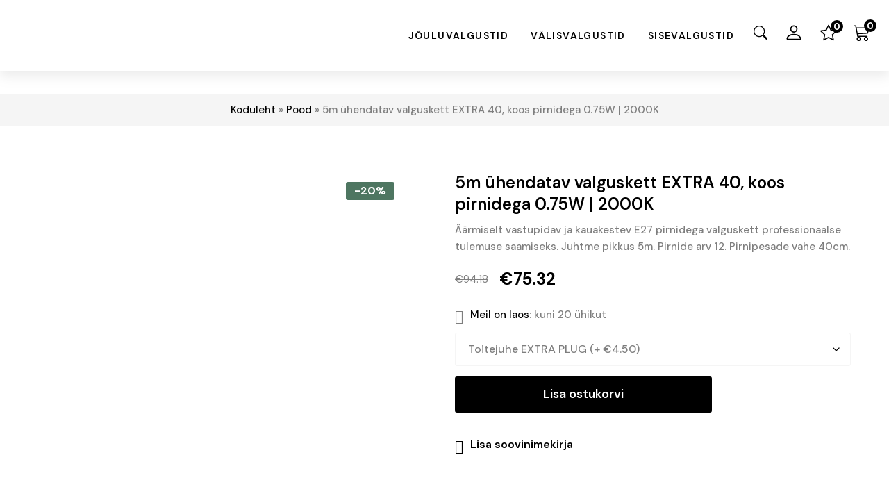

--- FILE ---
content_type: text/html; charset=UTF-8
request_url: https://metsavalgus.ee/toode/5m-uhendatav-valguskett-extra-40-koos-pirnidega/
body_size: 50966
content:
<!DOCTYPE html><html lang="et"><!--[if lt IE 7]> <html class="no-js lt-ie9 lt-ie8 lt-ie7"> <![endif]--><!--[if IE 7]> <html class="no-js lt-ie9 lt-ie8"> <![endif]--><!--[if IE 8]> <html class="no-js lt-ie9"> <![endif]--><!--[if gt IE 8]><!--> <html class="no-js"> <!--<![endif]--><head> <meta charset="utf-8"> <meta http-equiv="X-UA-Compatible" content="IE=edge,chrome=1"> <meta name="theme-color" content="#2f2f2f"> <meta name="viewport" content="width=device-width, initial-scale=1.0, maximum-scale=6.0, minimum-scale=1.0, user-scalable=yes"> <link href="https://fonts.googleapis.com/css2?family=DM+Sans:ital,wght@0,100;0,200;0,300;0,400;0,500;0,600;0,700;0,800;0,900;1,100;1,200;1,300;1,400;1,500;1,600;1,700;1,800;1,900&amp;display=swap" rel="stylesheet"> <link rel="icon" href="https://metsavalgus.ee/wp-content/uploads/2018/04/cropped-MISKO_SVIESOS_favicon_white-32x32.png" sizes="32x32"/><link rel="icon" href="https://metsavalgus.ee/wp-content/uploads/2018/04/cropped-MISKO_SVIESOS_favicon_white-192x192.png" sizes="192x192"/><link rel="apple-touch-icon" href="https://metsavalgus.ee/wp-content/uploads/2018/04/cropped-MISKO_SVIESOS_favicon_white-180x180.png"/><meta name="msapplication-TileImage" content="https://metsavalgus.ee/wp-content/uploads/2018/04/cropped-MISKO_SVIESOS_favicon_white-270x270.png"/><meta name='robots' content='index, follow, max-image-preview:large, max-snippet:-1, max-video-preview:-1'/> <style>img:is([sizes="auto" i], [sizes^="auto," i]) { contain-intrinsic-size: 3000px 1500px }</style> <script data-cfasync="false" data-pagespeed-no-defer>
	var gtm4wp_datalayer_name = "dataLayer";
	var dataLayer = dataLayer || [];
	const gtm4wp_use_sku_instead = false;
	const gtm4wp_currency = 'EUR';
	const gtm4wp_product_per_impression = 10;
	const gtm4wp_clear_ecommerce = false;
	const gtm4wp_datalayer_max_timeout = 2000;
</script> <script data-cfasync="false" data-pagespeed-no-defer>
	    window.dataLayerPYS = window.dataLayerPYS || [];
	</script>  <title>5m ühendatav valguskett EXTRA 40, koos pirnidega 0.75W | 2000K - Metsa Valgus</title> <link rel="canonical" href="https://metsavalgus.ee/toode/5m-uhendatav-valguskett-extra-40-koos-pirnidega/"/> <meta property="og:locale" content="et_EE"/> <meta property="og:type" content="article"/> <meta property="og:title" content="5m ühendatav valguskett EXTRA 40, koos pirnidega 0.75W | 2000K - Metsa Valgus"/> <meta property="og:description" content="Äärmiselt vastupidav ja kauakestev E27 pirnidega valguskett professionaalse tulemuse saamiseks. Juhtme pikkus 5m. Pirnide arv 12. Pirnipesade vahe 40cm."/> <meta property="og:url" content="https://metsavalgus.ee/toode/5m-uhendatav-valguskett-extra-40-koos-pirnidega/"/> <meta property="og:site_name" content="Metsa Valgus"/> <meta property="article:modified_time" content="2025-12-19T10:57:41+00:00"/> <meta property="og:image" content="https://metsavalgus.ee/wp-content/uploads/2023/09/valgusketid-E27-oue-Lambikett-terrassi-valgustus-E27-12-5M-2x1-BL355-50-1.jpg"/> <meta property="og:image:width" content="1500"/> <meta property="og:image:height" content="1500"/> <meta property="og:image:type" content="image/jpeg"/> <meta name="twitter:card" content="summary_large_image"/> <meta name="twitter:label1" content="Est. reading time"/> <meta name="twitter:data1" content="1 minut"/> <script type="application/ld+json" class="yoast-schema-graph">{"@context":"https://schema.org","@graph":[{"@type":"WebPage","@id":"https://metsavalgus.ee/toode/5m-uhendatav-valguskett-extra-40-koos-pirnidega/","url":"https://metsavalgus.ee/toode/5m-uhendatav-valguskett-extra-40-koos-pirnidega/","name":"5m ühendatav valguskett EXTRA 40, koos pirnidega 0.75W | 2000K - Metsa Valgus","isPartOf":{"@id":"https://metsavalgus.ee/#website"},"primaryImageOfPage":{"@id":"https://metsavalgus.ee/toode/5m-uhendatav-valguskett-extra-40-koos-pirnidega/#primaryimage"},"image":{"@id":"https://metsavalgus.ee/toode/5m-uhendatav-valguskett-extra-40-koos-pirnidega/#primaryimage"},"thumbnailUrl":"https://metsavalgus.ee/wp-content/uploads/2023/09/valgusketid-E27-oue-Lambikett-terrassi-valgustus-E27-12-5M-2x1-BL355-50-1.jpg","datePublished":"2022-02-07T07:39:31+00:00","dateModified":"2025-12-19T10:57:41+00:00","breadcrumb":{"@id":"https://metsavalgus.ee/toode/5m-uhendatav-valguskett-extra-40-koos-pirnidega/#breadcrumb"},"inLanguage":"et","potentialAction":[{"@type":"ReadAction","target":["https://metsavalgus.ee/toode/5m-uhendatav-valguskett-extra-40-koos-pirnidega/"]}]},{"@type":"ImageObject","inLanguage":"et","@id":"https://metsavalgus.ee/toode/5m-uhendatav-valguskett-extra-40-koos-pirnidega/#primaryimage","url":"https://metsavalgus.ee/wp-content/uploads/2023/09/valgusketid-E27-oue-Lambikett-terrassi-valgustus-E27-12-5M-2x1-BL355-50-1.jpg","contentUrl":"https://metsavalgus.ee/wp-content/uploads/2023/09/valgusketid-E27-oue-Lambikett-terrassi-valgustus-E27-12-5M-2x1-BL355-50-1.jpg","width":1500,"height":1500},{"@type":"BreadcrumbList","@id":"https://metsavalgus.ee/toode/5m-uhendatav-valguskett-extra-40-koos-pirnidega/#breadcrumb","itemListElement":[{"@type":"ListItem","position":1,"name":"Koduleht","item":"https://metsavalgus.ee/"},{"@type":"ListItem","position":2,"name":"Pood","item":"https://metsavalgus.ee/pood/"},{"@type":"ListItem","position":3,"name":"5m ühendatav valguskett EXTRA 40, koos pirnidega 0.75W | 2000K"}]},{"@type":"WebSite","@id":"https://metsavalgus.ee/#website","url":"https://metsavalgus.ee/","name":"Metsa Valgus","description":"Dekoratyvinis apšvietimas","publisher":{"@id":"https://metsavalgus.ee/#organization"},"potentialAction":[{"@type":"SearchAction","target":{"@type":"EntryPoint","urlTemplate":"https://metsavalgus.ee/?s={search_term_string}"},"query-input":{"@type":"PropertyValueSpecification","valueRequired":true,"valueName":"search_term_string"}}],"inLanguage":"et"},{"@type":"Organization","@id":"https://metsavalgus.ee/#organization","name":"Metsa Valgus","url":"https://metsavalgus.ee/","logo":{"@type":"ImageObject","inLanguage":"et","@id":"https://metsavalgus.ee/#/schema/logo/image/","url":"https://metsavalgus.ee/wp-content/uploads/2018/03/MISKO_SVIESOS_logo_black-500px.png","contentUrl":"https://metsavalgus.ee/wp-content/uploads/2018/03/MISKO_SVIESOS_logo_black-500px.png","width":500,"height":185,"caption":"Metsa Valgus"},"image":{"@id":"https://metsavalgus.ee/#/schema/logo/image/"}}]}</script> <script type='application/javascript'  id='pys-version-script'>console.log('PixelYourSite Free version 11.1.3');</script><link rel="alternate" type="application/rss+xml" title="Metsa Valgus &raquo; 5m ühendatav valguskett EXTRA 40, koos pirnidega 0.75W | 2000K Kommentaaride RSS" href="https://metsavalgus.ee/toode/5m-uhendatav-valguskett-extra-40-koos-pirnidega/feed/"/><link rel='stylesheet' id='dnd-upload-cf7-css' href='https://metsavalgus.ee/wp-content/q9d0g3l5/drag-and-drop-multiple-file-upload-contact-form-7/assets/css/dnd-upload-cf7.css?ver=1.3.9.1' type='text/css' media='all'/><link rel='stylesheet' id='woof-css' href='https://metsavalgus.ee/wp-content/q9d0g3l5/woocommerce-products-filter/css/front.css?ver=3.3.4.4' type='text/css' media='all'/><style id='woof-inline-css' type='text/css'>.woof_products_top_panel li span, .woof_products_top_panel2 li span{background: url(https://metsavalgus.ee/wp-content/q9d0g3l5/woocommerce-products-filter/img/delete.png);background-size: 14px 14px;background-repeat: no-repeat;background-position: right;}.woof_edit_view{ display: none; }</style><link rel='stylesheet' id='chosen-drop-down-css' href='https://metsavalgus.ee/wp-content/q9d0g3l5/woocommerce-products-filter/js/chosen/chosen.min.css?ver=3.3.4.4' type='text/css' media='all'/><link rel='stylesheet' id='icheck-jquery-color-flat-css' href='https://metsavalgus.ee/wp-content/q9d0g3l5/woocommerce-products-filter/js/icheck/skins/flat/_all.css?ver=3.3.4.4' type='text/css' media='all'/><link rel='stylesheet' id='icheck-jquery-color-square-css' href='https://metsavalgus.ee/wp-content/q9d0g3l5/woocommerce-products-filter/js/icheck/skins/square/_all.css?ver=3.3.4.4' type='text/css' media='all'/><link rel='stylesheet' id='icheck-jquery-color-minimal-css' href='https://metsavalgus.ee/wp-content/q9d0g3l5/woocommerce-products-filter/js/icheck/skins/minimal/_all.css?ver=3.3.4.4' type='text/css' media='all'/><link rel='stylesheet' id='woof_color_html_items-css' href='https://metsavalgus.ee/wp-content/q9d0g3l5/woocommerce-products-filter/ext/color/css/html_types/color.css?ver=3.3.4.4' type='text/css' media='all'/><link rel='stylesheet' id='woof_image_html_items-css' href='https://metsavalgus.ee/wp-content/q9d0g3l5/woocommerce-products-filter/ext/image/css/html_types/image.css?ver=3.3.4.4' type='text/css' media='all'/><link rel='stylesheet' id='woof_label_html_items-css' href='https://metsavalgus.ee/wp-content/q9d0g3l5/woocommerce-products-filter/ext/label/css/html_types/label.css?ver=3.3.4.4' type='text/css' media='all'/><link rel='stylesheet' id='woof_select_hierarchy_html_items-css' href='https://metsavalgus.ee/wp-content/q9d0g3l5/woocommerce-products-filter/ext/select_hierarchy/css/html_types/select_hierarchy.css?ver=3.3.4.4' type='text/css' media='all'/><link rel='stylesheet' id='woof_select_radio_check_html_items-css' href='https://metsavalgus.ee/wp-content/q9d0g3l5/woocommerce-products-filter/ext/select_radio_check/css/html_types/select_radio_check.css?ver=3.3.4.4' type='text/css' media='all'/><link rel='stylesheet' id='woof_slider_html_items-css' href='https://metsavalgus.ee/wp-content/q9d0g3l5/woocommerce-products-filter/ext/slider/css/html_types/slider.css?ver=3.3.4.4' type='text/css' media='all'/><link rel='stylesheet' id='woof_sd_html_items_checkbox-css' href='https://metsavalgus.ee/wp-content/q9d0g3l5/woocommerce-products-filter/ext/smart_designer/css/elements/checkbox.css?ver=3.3.4.4' type='text/css' media='all'/><link rel='stylesheet' id='woof_sd_html_items_radio-css' href='https://metsavalgus.ee/wp-content/q9d0g3l5/woocommerce-products-filter/ext/smart_designer/css/elements/radio.css?ver=3.3.4.4' type='text/css' media='all'/><link rel='stylesheet' id='woof_sd_html_items_switcher-css' href='https://metsavalgus.ee/wp-content/q9d0g3l5/woocommerce-products-filter/ext/smart_designer/css/elements/switcher.css?ver=3.3.4.4' type='text/css' media='all'/><link rel='stylesheet' id='woof_sd_html_items_color-css' href='https://metsavalgus.ee/wp-content/q9d0g3l5/woocommerce-products-filter/ext/smart_designer/css/elements/color.css?ver=3.3.4.4' type='text/css' media='all'/><link rel='stylesheet' id='woof_sd_html_items_tooltip-css' href='https://metsavalgus.ee/wp-content/q9d0g3l5/woocommerce-products-filter/ext/smart_designer/css/tooltip.css?ver=3.3.4.4' type='text/css' media='all'/><link rel='stylesheet' id='woof_sd_html_items_front-css' href='https://metsavalgus.ee/wp-content/q9d0g3l5/woocommerce-products-filter/ext/smart_designer/css/front.css?ver=3.3.4.4' type='text/css' media='all'/><link rel='stylesheet' id='woof-switcher23-css' href='https://metsavalgus.ee/wp-content/q9d0g3l5/woocommerce-products-filter/css/switcher.css?ver=3.3.4.4' type='text/css' media='all'/><link rel='stylesheet' id='woocommerce-layout-css' href='https://metsavalgus.ee/wp-content/q9d0g3l5/woocommerce/assets/css/woocommerce-layout.css?ver=10.3.0' type='text/css' media='all'/><link rel='stylesheet' id='woocommerce-smallscreen-css' href='https://metsavalgus.ee/wp-content/q9d0g3l5/woocommerce/assets/css/woocommerce-smallscreen.css?ver=10.3.0' type='text/css' media='only screen and (max-width: 768px)'/><link rel='stylesheet' id='woocommerce-general-css' href='https://metsavalgus.ee/wp-content/q9d0g3l5/woocommerce/assets/css/woocommerce.css?ver=10.3.0' type='text/css' media='all'/><style id='woocommerce-inline-inline-css' type='text/css'>.woocommerce form .form-row .required { visibility: visible; }</style><link rel='stylesheet' id='cmplz-general-css' href='https://metsavalgus.ee/wp-content/q9d0g3l5/complianz-gdpr-premium/assets/css/cookieblocker.min.css?ver=1761284362' type='text/css' media='all'/><link rel='stylesheet' id='metorik-css-css' href='https://metsavalgus.ee/wp-content/q9d0g3l5/metorik-helper/assets/css/metorik.css?ver=2.0.10' type='text/css' media='all'/><link rel='stylesheet' id='brands-styles-css' href='https://metsavalgus.ee/wp-content/q9d0g3l5/woocommerce/assets/css/brands.css?ver=10.3.0' type='text/css' media='all'/><link rel='stylesheet' id='payu-gateway-css' href='https://metsavalgus.ee/wp-content/q9d0g3l5/woo-payu-payment-gateway/assets/css/payu-gateway.css?ver=2.9.0' type='text/css' media='all'/><link rel='stylesheet' id='main-style-css' href='https://metsavalgus.ee/wp-content/themes/miskosviesos/assets/stylesheets/theme.css?ver=1.0.2' type='text/css' media='all'/><link rel='stylesheet' id='slick-carousel-css' href='https://metsavalgus.ee/wp-content/q9d0g3l5/woothumbs-premium/assets/frontend/css/lib/slick/slick.css?ver=1741862930' type='text/css' media='all'/><link rel='stylesheet' id='plyr-css' href='https://metsavalgus.ee/wp-content/q9d0g3l5/woothumbs-premium/assets/vendor/plyr.css?ver=1741862928' type='text/css' media='all'/><link rel='stylesheet' id='iconic-woothumbs-css-css' href='https://metsavalgus.ee/wp-content/q9d0g3l5/woothumbs-premium/assets/frontend/css/main.min.css?ver=1741862929' type='text/css' media='all'/><script type="text/javascript" id="wpml-cookie-js-extra">
/* <![CDATA[ */
var wpml_cookies = {"wp-wpml_current_language":{"value":"et","expires":1,"path":"\/"}};
var wpml_cookies = {"wp-wpml_current_language":{"value":"et","expires":1,"path":"\/"}};
/* ]]> */
</script><script type="text/javascript" src="https://metsavalgus.ee/wp-content/q9d0g3l5/sitepress-multilingual-cms/res/js/cookies/language-cookie.js?ver=484900" id="wpml-cookie-js" defer="defer" data-wp-strategy="defer"></script><script type="text/javascript" id="jquery-core-js-extra">
/* <![CDATA[ */
var pysFacebookRest = {"restApiUrl":"https:\/\/metsavalgus.ee\/wp-json\/pys-facebook\/v1\/event","debug":""};
/* ]]> */
</script><script type="text/javascript" src="https://metsavalgus.ee/wp-includes/js/jquery/jquery.min.js?ver=3.7.1" id="jquery-core-js"></script><script type="text/javascript" src="https://metsavalgus.ee/wp-includes/js/jquery/jquery-migrate.min.js?ver=3.4.1" id="jquery-migrate-js"></script><script type="text/javascript" src="https://metsavalgus.ee/wp-content/q9d0g3l5/woocommerce/assets/js/jquery-blockui/jquery.blockUI.min.js?ver=2.7.0-wc.10.3.0" id="wc-jquery-blockui-js" defer="defer" data-wp-strategy="defer"></script><script type="text/javascript" id="wc-add-to-cart-js-extra">
/* <![CDATA[ */
var wc_add_to_cart_params = {"ajax_url":"\/wp-admin\/admin-ajax.php?lang=et","wc_ajax_url":"\/?wc-ajax=%%endpoint%%&lang=et","i18n_view_cart":"Vaata ostukorvi","cart_url":"https:\/\/metsavalgus.ee\/ostukorv\/","is_cart":"","cart_redirect_after_add":"no"};
/* ]]> */
</script><script type="text/javascript" src="https://metsavalgus.ee/wp-content/q9d0g3l5/woocommerce/assets/js/frontend/add-to-cart.min.js?ver=10.3.0" id="wc-add-to-cart-js" defer="defer" data-wp-strategy="defer"></script><script type="text/javascript" src="https://metsavalgus.ee/wp-content/q9d0g3l5/woocommerce/assets/js/zoom/jquery.zoom.min.js?ver=1.7.21-wc.10.3.0" id="wc-zoom-js" defer="defer" data-wp-strategy="defer"></script><script type="text/javascript" src="https://metsavalgus.ee/wp-content/q9d0g3l5/woocommerce/assets/js/flexslider/jquery.flexslider.min.js?ver=2.7.2-wc.10.3.0" id="wc-flexslider-js" defer="defer" data-wp-strategy="defer"></script><script type="text/javascript" id="wc-single-product-js-extra">
/* <![CDATA[ */
var wc_single_product_params = {"i18n_required_rating_text":"Palun vali hinnang","i18n_rating_options":["1 of 5 stars","2 of 5 stars","3 of 5 stars","4 of 5 stars","5 of 5 stars"],"i18n_product_gallery_trigger_text":"View full-screen image gallery","review_rating_required":"yes","flexslider":{"rtl":false,"animation":"slide","smoothHeight":true,"directionNav":false,"controlNav":"thumbnails","slideshow":false,"animationSpeed":500,"animationLoop":false,"allowOneSlide":false},"zoom_enabled":"1","zoom_options":[],"photoswipe_enabled":"","photoswipe_options":{"shareEl":false,"closeOnScroll":false,"history":false,"hideAnimationDuration":0,"showAnimationDuration":0},"flexslider_enabled":"1"};
/* ]]> */
</script><script type="text/javascript" src="https://metsavalgus.ee/wp-content/q9d0g3l5/woocommerce/assets/js/frontend/single-product.min.js?ver=10.3.0" id="wc-single-product-js" defer="defer" data-wp-strategy="defer"></script><script type="text/javascript" src="https://metsavalgus.ee/wp-content/q9d0g3l5/woocommerce/assets/js/js-cookie/js.cookie.min.js?ver=2.1.4-wc.10.3.0" id="wc-js-cookie-js" defer="defer" data-wp-strategy="defer"></script><script type="text/javascript" id="woocommerce-js-extra">
/* <![CDATA[ */
var woocommerce_params = {"ajax_url":"\/wp-admin\/admin-ajax.php?lang=et","wc_ajax_url":"\/?wc-ajax=%%endpoint%%&lang=et","i18n_password_show":"Show password","i18n_password_hide":"Hide password"};
/* ]]> */
</script><script type="text/javascript" src="https://metsavalgus.ee/wp-content/q9d0g3l5/woocommerce/assets/js/frontend/woocommerce.min.js?ver=10.3.0" id="woocommerce-js" defer="defer" data-wp-strategy="defer"></script><script data-service="facebook" data-category="marketing" type="text/plain" data-cmplz-src="https://metsavalgus.ee/wp-content/q9d0g3l5/pixelyoursite/dist/scripts/jquery.bind-first-0.2.3.min.js?ver=6.8.3" id="jquery-bind-first-js"></script><script data-service="facebook" data-category="marketing" type="text/plain" data-cmplz-src="https://metsavalgus.ee/wp-content/q9d0g3l5/pixelyoursite/dist/scripts/js.cookie-2.1.3.min.js?ver=2.1.3" id="js-cookie-pys-js"></script><script data-service="facebook" data-category="marketing" type="text/plain" data-cmplz-src="https://metsavalgus.ee/wp-content/q9d0g3l5/pixelyoursite/dist/scripts/tld.min.js?ver=2.3.1" id="js-tld-js"></script><script data-service="facebook" data-category="marketing" type="text/plain" id="pys-js-extra">
/* <![CDATA[ */
var pysOptions = {"staticEvents":{"facebook":{"woo_view_content":[{"delay":0,"type":"static","name":"ViewContent","pixelIds":["1110591956445421"],"eventID":"60ab9824-0cf2-4cf4-823a-c61e137d135c","params":{"content_ids":["50031"],"content_type":"product","content_name":"5m \u00fchendatav valguskett EXTRA 40, koos pirnidega 0.75W | 2000K","category_name":"Aiavalgustid, J\u00f5ulukaunistused akendele, J\u00f5ulukaunistused kodule, J\u00f5ulukaunistused \u00f5ue, J\u00f5ulutuled, J\u00f5ulutuled \u00f5ue, J\u00f5uluvalgustid, K\u00f5ik sisevalgustid, K\u00f5ik valgustid j\u00f5uludeks, K\u00f5ik valgustid pulmadeks, K\u00f5ik v\u00e4lisvalgustid, LED-valgusketid, LED-valgusketid \u00f5ue, Pidulikud valgustid, Sisevalgustid, Valgusega kaunistused \u00f5ue, Valgusketid - pallid, Valgusketid j\u00f5uludeks, Valgusketid \u00f5ue, Valgusketid \u00f5ue - pallidega, Valgusketid pulmadeks, Valgusketid siseruumi, Valgustid pulmadeks, Valgustid terrassile, V\u00e4lisvalgustid","value":"75.32","currency":"EUR","contents":[{"id":"50031","quantity":1}],"product_price":"75.32","page_title":"5m \u00fchendatav valguskett EXTRA 40, koos pirnidega 0.75W | 2000K","post_type":"product","post_id":50031,"plugin":"PixelYourSite","user_role":"guest","event_url":"metsavalgus.ee\/toode\/5m-uhendatav-valguskett-extra-40-koos-pirnidega\/"},"e_id":"woo_view_content","ids":[],"hasTimeWindow":false,"timeWindow":0,"woo_order":"","edd_order":""}],"init_event":[{"delay":0,"type":"static","ajaxFire":false,"name":"PageView","pixelIds":["1110591956445421"],"eventID":"811ace70-29aa-4829-8604-1f5c9276e1e9","params":{"page_title":"5m \u00fchendatav valguskett EXTRA 40, koos pirnidega 0.75W | 2000K","post_type":"product","post_id":50031,"plugin":"PixelYourSite","user_role":"guest","event_url":"metsavalgus.ee\/toode\/5m-uhendatav-valguskett-extra-40-koos-pirnidega\/"},"e_id":"init_event","ids":[],"hasTimeWindow":false,"timeWindow":0,"woo_order":"","edd_order":""}]}},"dynamicEvents":{"automatic_event_form":{"facebook":{"delay":0,"type":"dyn","name":"Form","pixelIds":["1110591956445421"],"eventID":"b231e54b-fb1a-4fe5-883f-06193e56581c","params":{"page_title":"5m \u00fchendatav valguskett EXTRA 40, koos pirnidega 0.75W | 2000K","post_type":"product","post_id":50031,"plugin":"PixelYourSite","user_role":"guest","event_url":"metsavalgus.ee\/toode\/5m-uhendatav-valguskett-extra-40-koos-pirnidega\/"},"e_id":"automatic_event_form","ids":[],"hasTimeWindow":false,"timeWindow":0,"woo_order":"","edd_order":""}},"automatic_event_download":{"facebook":{"delay":0,"type":"dyn","name":"Download","extensions":["","doc","exe","js","pdf","ppt","tgz","zip","xls"],"pixelIds":["1110591956445421"],"eventID":"1b3c2a51-60f6-416e-a24b-620ef28963f5","params":{"page_title":"5m \u00fchendatav valguskett EXTRA 40, koos pirnidega 0.75W | 2000K","post_type":"product","post_id":50031,"plugin":"PixelYourSite","user_role":"guest","event_url":"metsavalgus.ee\/toode\/5m-uhendatav-valguskett-extra-40-koos-pirnidega\/"},"e_id":"automatic_event_download","ids":[],"hasTimeWindow":false,"timeWindow":0,"woo_order":"","edd_order":""}},"automatic_event_comment":{"facebook":{"delay":0,"type":"dyn","name":"Comment","pixelIds":["1110591956445421"],"eventID":"34efb119-b15e-429a-bcc5-7353e97f7eca","params":{"page_title":"5m \u00fchendatav valguskett EXTRA 40, koos pirnidega 0.75W | 2000K","post_type":"product","post_id":50031,"plugin":"PixelYourSite","user_role":"guest","event_url":"metsavalgus.ee\/toode\/5m-uhendatav-valguskett-extra-40-koos-pirnidega\/"},"e_id":"automatic_event_comment","ids":[],"hasTimeWindow":false,"timeWindow":0,"woo_order":"","edd_order":""}},"woo_add_to_cart_on_button_click":{"facebook":{"delay":0,"type":"dyn","name":"AddToCart","pixelIds":["1110591956445421"],"eventID":"bc0e65e3-81d2-479b-84ad-b633af0b4d7f","params":{"page_title":"5m \u00fchendatav valguskett EXTRA 40, koos pirnidega 0.75W | 2000K","post_type":"product","post_id":50031,"plugin":"PixelYourSite","user_role":"guest","event_url":"metsavalgus.ee\/toode\/5m-uhendatav-valguskett-extra-40-koos-pirnidega\/"},"e_id":"woo_add_to_cart_on_button_click","ids":[],"hasTimeWindow":false,"timeWindow":0,"woo_order":"","edd_order":""}}},"triggerEvents":[],"triggerEventTypes":[],"facebook":{"pixelIds":["1110591956445421"],"advancedMatching":[],"advancedMatchingEnabled":false,"removeMetadata":false,"wooVariableAsSimple":false,"serverApiEnabled":true,"wooCRSendFromServer":false,"send_external_id":null,"enabled_medical":false,"do_not_track_medical_param":["event_url","post_title","page_title","landing_page","content_name","categories","category_name","tags"],"meta_ldu":false},"ga":{"trackingIds":["UA-117516249-1"],"commentEventEnabled":true,"downloadEnabled":true,"formEventEnabled":true,"crossDomainEnabled":false,"crossDomainAcceptIncoming":false,"crossDomainDomains":[],"isDebugEnabled":[],"serverContainerUrls":{"UA-117516249-1":{"enable_server_container":"","server_container_url":"","transport_url":""}},"additionalConfig":{"UA-117516249-1":{"first_party_collection":true}},"disableAdvertisingFeatures":false,"disableAdvertisingPersonalization":false,"wooVariableAsSimple":true,"custom_page_view_event":false},"debug":"","siteUrl":"https:\/\/metsavalgus.ee","ajaxUrl":"https:\/\/metsavalgus.ee\/wp-admin\/admin-ajax.php","ajax_event":"58103d0097","enable_remove_download_url_param":"1","cookie_duration":"7","last_visit_duration":"60","enable_success_send_form":"","ajaxForServerEvent":"1","ajaxForServerStaticEvent":"1","useSendBeacon":"1","send_external_id":"1","external_id_expire":"180","track_cookie_for_subdomains":"1","google_consent_mode":"1","gdpr":{"ajax_enabled":false,"all_disabled_by_api":false,"facebook_disabled_by_api":false,"analytics_disabled_by_api":false,"google_ads_disabled_by_api":false,"pinterest_disabled_by_api":false,"bing_disabled_by_api":false,"externalID_disabled_by_api":false,"facebook_prior_consent_enabled":false,"analytics_prior_consent_enabled":true,"google_ads_prior_consent_enabled":null,"pinterest_prior_consent_enabled":true,"bing_prior_consent_enabled":true,"cookiebot_integration_enabled":false,"cookiebot_facebook_consent_category":"marketing","cookiebot_analytics_consent_category":"statistics","cookiebot_tiktok_consent_category":"marketing","cookiebot_google_ads_consent_category":"marketing","cookiebot_pinterest_consent_category":"marketing","cookiebot_bing_consent_category":"marketing","consent_magic_integration_enabled":false,"real_cookie_banner_integration_enabled":false,"cookie_notice_integration_enabled":false,"cookie_law_info_integration_enabled":false,"analytics_storage":{"enabled":true,"value":"granted","filter":false},"ad_storage":{"enabled":true,"value":"granted","filter":false},"ad_user_data":{"enabled":true,"value":"granted","filter":false},"ad_personalization":{"enabled":true,"value":"granted","filter":false}},"cookie":{"disabled_all_cookie":false,"disabled_start_session_cookie":false,"disabled_advanced_form_data_cookie":false,"disabled_landing_page_cookie":false,"disabled_first_visit_cookie":false,"disabled_trafficsource_cookie":false,"disabled_utmTerms_cookie":false,"disabled_utmId_cookie":false},"tracking_analytics":{"TrafficSource":"direct","TrafficLanding":"undefined","TrafficUtms":[],"TrafficUtmsId":[]},"GATags":{"ga_datalayer_type":"default","ga_datalayer_name":"dataLayerPYS"},"woo":{"enabled":true,"enabled_save_data_to_orders":true,"addToCartOnButtonEnabled":true,"addToCartOnButtonValueEnabled":true,"addToCartOnButtonValueOption":"price","singleProductId":50031,"removeFromCartSelector":"form.woocommerce-cart-form .remove","addToCartCatchMethod":"add_cart_js","is_order_received_page":false,"containOrderId":false},"edd":{"enabled":false},"cache_bypass":"1768838160"};
/* ]]> */
</script><script data-service="facebook" data-category="marketing" type="text/plain" data-cmplz-src="https://metsavalgus.ee/wp-content/q9d0g3l5/pixelyoursite/dist/scripts/public.js?ver=11.1.3" id="pys-js"></script><script type="text/javascript" id="wpml-xdomain-data-js-extra">
/* <![CDATA[ */
var wpml_xdomain_data = {"css_selector":"wpml-ls-item","ajax_url":"https:\/\/metsavalgus.ee\/wp-admin\/admin-ajax.php","current_lang":"et","_nonce":"22acc9e214"};
/* ]]> */
</script><script type="text/javascript" src="https://metsavalgus.ee/wp-content/q9d0g3l5/sitepress-multilingual-cms/res/js/xdomain-data.js?ver=484900" id="wpml-xdomain-data-js" defer="defer" data-wp-strategy="defer"></script><link rel="https://api.w.org/" href="https://metsavalgus.ee/wp-json/"/><link rel="alternate" title="JSON" type="application/json" href="https://metsavalgus.ee/wp-json/wp/v2/product/50031"/><link rel='shortlink' href='https://metsavalgus.ee/?p=50031'/><link rel="alternate" title="oEmbed (JSON)" type="application/json+oembed" href="https://metsavalgus.ee/wp-json/oembed/1.0/embed?url=https%3A%2F%2Fmetsavalgus.ee%2Ftoode%2F5m-uhendatav-valguskett-extra-40-koos-pirnidega%2F"/><link rel="alternate" title="oEmbed (XML)" type="text/xml+oembed" href="https://metsavalgus.ee/wp-json/oembed/1.0/embed?url=https%3A%2F%2Fmetsavalgus.ee%2Ftoode%2F5m-uhendatav-valguskett-extra-40-koos-pirnidega%2F&#038;format=xml"/><meta name="generator" content="WPML ver:4.8.4 stt:15,31,32,40;"/> <script type="text/javascript">
        var ajaxurl = 'https://metsavalgus.ee/wp-admin/admin-ajax.php';
    </script> <style>.cmplz-hidden { display: none !important; }</style><script data-cfasync="false" data-pagespeed-no-defer type="text/javascript">
	var dataLayer_content = {"pagePostType":"product","pagePostType2":"single-product","pagePostAuthor":"Sigita D.","customerTotalOrders":0,"customerTotalOrderValue":0,"customerFirstName":"","customerLastName":"","customerBillingFirstName":"","customerBillingLastName":"","customerBillingCompany":"","customerBillingAddress1":"","customerBillingAddress2":"","customerBillingCity":"","customerBillingState":"","customerBillingPostcode":"","customerBillingCountry":"","customerBillingEmail":"","customerBillingEmailHash":"","customerBillingPhone":"","customerShippingFirstName":"","customerShippingLastName":"","customerShippingCompany":"","customerShippingAddress1":"","customerShippingAddress2":"","customerShippingCity":"","customerShippingState":"","customerShippingPostcode":"","customerShippingCountry":"","cartContent":{"totals":{"applied_coupons":[],"discount_total":0,"subtotal":0,"total":0},"items":[]},"productRatingCounts":[],"productAverageRating":0,"productReviewCount":0,"productType":"simple","productIsVariable":0};
	dataLayer.push( dataLayer_content );
</script><script data-cfasync="false" data-pagespeed-no-defer type="text/javascript">
	console.warn && console.warn("[GTM4WP] Google Tag Manager container code placement set to OFF !!!");
	console.warn && console.warn("[GTM4WP] Data layer codes are active but GTM container must be loaded using custom coding !!!");
</script> <style>.woocommerce-checkout form.checkout .mc4wp-checkbox {display: none !important}</style> <noscript><style>.woocommerce-product-gallery{ opacity: 1 !important; }</style></noscript> <style>/* Default Styles */.iconic-woothumbs-all-images-wrap { float: left; width: 100%;}/* Icon Styles */.iconic-woothumbs-icon { color: #ffffff;}/* Bullet Styles */.iconic-woothumbs-all-images-wrap .slick-dots button,.iconic-woothumbs-zoom-bullets .slick-dots button { border-color: #ffffff !important;}.iconic-woothumbs-all-images-wrap .slick-dots .slick-active button,.iconic-woothumbs-zoom-bullets .slick-dots .slick-active button { background-color: #ffffff !important;}/* Thumbnails */ .iconic-woothumbs-all-images-wrap--thumbnails-left .iconic-woothumbs-thumbnails-wrap, .iconic-woothumbs-all-images-wrap--thumbnails-right .iconic-woothumbs-thumbnails-wrap { width: 20%; } .iconic-woothumbs-all-images-wrap--thumbnails-left .iconic-woothumbs-images-wrap, .iconic-woothumbs-all-images-wrap--thumbnails-right .iconic-woothumbs-images-wrap { width: 80%; } .iconic-woothumbs-thumbnails__image-wrapper:after { border-color: #ffffff;}.iconic-woothumbs-thumbnails__control { color: #ffffff;}.iconic-woothumbs-thumbnails__control path { stroke: #ffffff;}.iconic-woothumbs-all-images-wrap--thumbnails-left .iconic-woothumbs-thumbnails__control { right: 10px;}.iconic-woothumbs-all-images-wrap--thumbnails-right .iconic-woothumbs-thumbnails__control { left: 10px;}/* Stacked Thumbnails - Left & Right */.iconic-woothumbs-all-images-wrap--thumbnails-left .iconic-woothumbs-thumbnails-wrap--stacked,.iconic-woothumbs-all-images-wrap--thumbnails-right .iconic-woothumbs-thumbnails-wrap--stacked { margin: 0;}.iconic-woothumbs-thumbnails-wrap--stacked .iconic-woothumbs-thumbnails__slide { width: 25%;}/* Stacked Thumbnails - Left */.iconic-woothumbs-all-images-wrap--thumbnails-left .iconic-woothumbs-thumbnails-wrap--stacked .iconic-woothumbs-thumbnails__slide { padding: 0 10px 10px 0;}/* Stacked Thumbnails - Right */.iconic-woothumbs-all-images-wrap--thumbnails-right .iconic-woothumbs-thumbnails-wrap--stacked .iconic-woothumbs-thumbnails__slide { padding: 0 0 10px 10px;}/* Stacked Thumbnails - Above & Below */.iconic-woothumbs-all-images-wrap--thumbnails-above .iconic-woothumbs-thumbnails-wrap--stacked,.iconic-woothumbs-all-images-wrap--thumbnails-below .iconic-woothumbs-thumbnails-wrap--stacked { margin: 0 -5px 0 -5px;}/* Stacked Thumbnails - Above */.iconic-woothumbs-all-images-wrap--thumbnails-above .iconic-woothumbs-thumbnails-wrap--stacked .iconic-woothumbs-thumbnails__slide { padding: 0 5px 10px 5px;}/* Stacked Thumbnails - Below */.iconic-woothumbs-all-images-wrap--thumbnails-below .iconic-woothumbs-thumbnails-wrap--stacked .iconic-woothumbs-thumbnails__slide { padding: 10px 5px 0 5px;}/* Sliding Thumbnails - Left & Right, Above & Below */.iconic-woothumbs-all-images-wrap--thumbnails-left .iconic-woothumbs-thumbnails-wrap--sliding,.iconic-woothumbs-all-images-wrap--thumbnails-right .iconic-woothumbs-thumbnails-wrap--sliding { margin: 0;}/* Sliding Thumbnails - Left & Right */.iconic-woothumbs-all-images-wrap--thumbnails-left .iconic-woothumbs-thumbnails-wrap--sliding .slick-list,.iconic-woothumbs-all-images-wrap--thumbnails-right .iconic-woothumbs-thumbnails-wrap--sliding .slick-list { margin-bottom: -10px;}.iconic-woothumbs-all-images-wrap--thumbnails-left .iconic-woothumbs-thumbnails-wrap--sliding .slick-slide,.iconic-woothumbs-all-images-wrap--thumbnails-right .iconic-woothumbs-thumbnails-wrap--sliding .slick-slide { margin-bottom: 10px;}/* Sliding Thumbnails - Left */.iconic-woothumbs-all-images-wrap--thumbnails-left .iconic-woothumbs-thumbnails-wrap--sliding { padding-right: 10px;}/* Sliding Thumbnails - Right */.iconic-woothumbs-all-images-wrap--thumbnails-right .iconic-woothumbs-thumbnails-wrap--sliding { padding-left: 10px;}/* Sliding Thumbnails - Above & Below */.iconic-woothumbs-thumbnails-wrap--horizontal.iconic-woothumbs-thumbnails-wrap--sliding .iconic-woothumbs-thumbnails__slide { width: 25%;}.iconic-woothumbs-all-images-wrap--thumbnails-above .iconic-woothumbs-thumbnails-wrap--sliding .slick-list,.iconic-woothumbs-all-images-wrap--thumbnails-below .iconic-woothumbs-thumbnails-wrap--sliding .slick-list { margin-right: -10px;}.iconic-woothumbs-all-images-wrap--thumbnails-above .iconic-woothumbs-thumbnails-wrap--sliding .slick-slide,.iconic-woothumbs-all-images-wrap--thumbnails-below .iconic-woothumbs-thumbnails-wrap--sliding .slick-slide { margin-right: 10px;}/* Sliding Thumbnails - Above */.iconic-woothumbs-all-images-wrap--thumbnails-above .iconic-woothumbs-thumbnails-wrap--sliding { margin-bottom: 10px;}/* Sliding Thumbnails - Below */.iconic-woothumbs-all-images-wrap--thumbnails-below .iconic-woothumbs-thumbnails-wrap--sliding { margin-top: 10px;}/* Zoom Styles */.zm-handlerarea { background: #000000; -ms-filter: "progid:DXImageTransform.Microsoft.Alpha(Opacity=80)" !important; filter: alpha(opacity=80) !important; -moz-opacity: 0.8 !important; -khtml-opacity: 0.8 !important; opacity: 0.8 !important;}/* Layout Styles *//* Media Queries */ @media screen and (max-width: 768px) { .iconic-woothumbs-all-images-wrap { float: none; width: 100%; } .iconic-woothumbs-hover-icons .iconic-woothumbs-icon { opacity: 1; } .iconic-woothumbs-all-images-wrap--thumbnails-above .iconic-woothumbs-images-wrap, .iconic-woothumbs-all-images-wrap--thumbnails-left .iconic-woothumbs-images-wrap, .iconic-woothumbs-all-images-wrap--thumbnails-right .iconic-woothumbs-images-wrap { width: 100%; } .iconic-woothumbs-all-images-wrap--thumbnails-left .iconic-woothumbs-thumbnails-wrap, .iconic-woothumbs-all-images-wrap--thumbnails-right .iconic-woothumbs-thumbnails-wrap { width: 100%; } .iconic-woothumbs-thumbnails-wrap--horizontal .iconic-woothumbs-thumbnails__slide { width: 33.333333333333%; } } .plyr { --plyr-control-icon-size: 18px; --plyr-color-main: #111111; --plyr-svg-fill: #ffffff; /* General */ --plyr-menu-border-shadow-color: #111111; --plyr-range-thumb-background: #ffffff; --plyr-badge-text-color: #ffffff; --plyr-captions-text-color: #ffffff; --plyr-font-smoothing: true; /* Video */ --plyr-video-background: #111111; --plyr-video-control-color: #ffffff; --plyr-video-control-color-hover: #ffffff; /* Audio */ --plyr-audio-control-color-hover: #ffffff; --plyr-audio-control-background-hover: #11111180; } /* Background property with foreground colour setting and opacity */ .plyr__control.plyr__control--overlaid[data-plyr="play"] { /* Final two characters add 50% opacity */ background: #11111180 !important; color: #ffffff !important; } /* Background property with foreground colour setting */ .plyr__control.plyr__control--overlaid[data-plyr="play"]:hover { background: #ffffff !important; } /* Color property with foreground colour setting */ .plyr__progress [data-plyr="seek"], .plyr__volume [data-plyr="volume"] { color: #ffffff !important; } /* SVG stroke + fill properties with background colour setting */ .plyr__control.plyr__control--overlaid[data-plyr="play"]:hover svg { stroke: #111111 !important; fill: #111111 !important; } /* SVG stroke property with foreground colour setting */ .plyr__control[data-plyr="play"], .plyr__control[data-plyr="fullscreen"], .iconic-woothumbs-fullscreen svg path:not(:last-child), .iconic-woothumbs-images__arrow svg path, .iconic-woothumbs-zoom-prev svg path, .iconic-woothumbs-zoom-next svg path, .iconic-woothumbs-wishlist-buttons__add svg path { stroke: #ffffff !important; } /* SVG fill property with foreground colour setting */ .plyr__control[data-plyr="play"], .plyr__control[data-plyr="settings"], .iconic-woothumbs-thumbnails__play-overlay svg path, .iconic-woothumbs-fullscreen svg path:last-child, .iconic-woothumbs-play svg path, .iconic-woothumbs-wishlist-buttons__browse svg path, .iconic-woothumbs-images__slide .iconic-woothumbs-loading-overlay--inner svg path, .pswp_item .iconic-woothumbs-loading-overlay--inner svg path { fill: #ffffff !important; } /* Background color property with background colour setting */ .iconic-woothumbs-thumbnails__control:hover, .iconic-woothumbs-images__slide .iconic-woothumbs-loading-overlay:has(.iconic-woothumbs-responsive-media), .iconic-woothumbs-images__slide .iconic-woothumbs-loading-overlay--inner, .pswp_item .iconic-woothumbs-loading-overlay--inner { background-color: #111111 !important; } /* Background color property with background colour setting and opacity */ .iconic-woothumbs-thumbnails__play-overlay, .iconic-woothumbs-thumbnails__control { /* Final two characters add 50% opacity */ background-color: #11111180 !important; } /* Background color property with foreground colour setting */ .iconic-woothumbs-all-images-wrap .slick-dots li button, .iconic-woothumbs-zoom-bullets .slick-dots li button, .iconic-woothumbs-zoom-bullets .slick-dots li.slick-active button, .plyr__menu__container .plyr__control[role="menuitemradio"]:hover::before { background-color: #ffffff !important; } /* Misc */ .iconic-woothumbs-thumbnails__image-wrapper:after { border: 2px solid #111111; } .iconic-woothumbs-thumbnails__image-wrapper:before { border: 2px solid #ffffff; } </style> <meta name="facebook-domain-verification" content="myg3wck3lsfb3n5gtvw2zv036z5ijx"/> </head><body data-cmplz=1 class="wp-singular product-template-default single single-product postid-50031 wp-theme-miskosviesos campaign-bar-active theme-miskosviesos woocommerce woocommerce-page woocommerce-no-js iconic-woothumbs-mi%c5%a1ko-%c5%a1viesos" ><header id="header" class="header"> <nav class="navbar navbar-expand-xl flex-wrap fixed-top bg-white shadow fs-13px"> <div class="campaign-bar-wrapper campaign-bar py-3 text-center position-relative w-100 text-center" style="background-color:#4e7661;color: #ffffff"> <div class="container"> <div class="slick-slider" data-slick-options='{"arrows":false,"autoplay":true,"autoplaySpeed":2000,"cssEase":"ease-in-out","dots":false,"fade":true,"infinite":true,"slidesToShow":1,"speed":600}'> <div>Tarne 2-3 tööpäeva</div> <div>Tasuta tarne alates 50 EUR</div> </div> </div> </div> <div class="container container-xxl"> <a href="https://metsavalgus.ee/" class="navbar-brand me-0 pe-0 py-4"> <img width="230" height="84" src="https://metsavalgus.ee/wp-content/uploads/2021/05/Metsa_Valgus_LOGO_rgb_230px.png" class="img-fluid logo" alt="" decoding="async"/> </a> <div class="misc d-flex order-xl-2 mb-0 mb-xl-5 align-items-center"> <button class="navbar-toggler mt-4 pt-1 p-0 border-0 shadow-none order-3 ms-4" type="button" data-bs-toggle="collapse" data-bs-target="#main-menu" aria-controls="main-menu" aria-expanded="false" aria-label="Toggle navigation"> <span class="navbar-toggler-icon"></span> </button> <ul class="woo-items list-unstyled icons-actions d-flex justify-content-end ms-auto mb-0 fs-4 text-body-emphasis"> <li class="px-5 position-relative"> <a class="lh-1 color-inherit text-decoration-none" href="#" data-bs-toggle="offcanvas" data-bs-target="#searchModal" aria-controls="searchModal" aria-expanded="false"> <svg xmlns="http://www.w3.org/2000/svg" width="16" height="16" fill="currentColor" class="icon bi bi-search icon fs-5" viewBox="0 0 16 16"> <path d="M11.742 10.344a6.5 6.5 0 1 0-1.397 1.398h-.001q.044.06.098.115l3.85 3.85a1 1 0 0 0 1.415-1.414l-3.85-3.85a1 1 0 0 0-.115-.1zM12 6.5a5.5 5.5 0 1 1-11 0 5.5 5.5 0 0 1 11 0"/> </svg> </a> </li> <li class="px-5 d-none d-sm-inline-block"> <a class="lh-1 my-acc color-inherit text-decoration-none" href="https://metsavalgus.ee/minu-konto/"> <svg xmlns="http://www.w3.org/2000/svg" width="16" height="16" fill="currentColor" class="icon bi bi-person" viewBox="0 0 16 16"> <path d="M8 8a3 3 0 1 0 0-6 3 3 0 0 0 0 6m2-3a2 2 0 1 1-4 0 2 2 0 0 1 4 0m4 8c0 1-1 1-1 1H3s-1 0-1-1 1-4 6-4 6 3 6 4m-1-.004c-.001-.246-.154-.986-.832-1.664C11.516 10.68 10.289 10 8 10s-3.516.68-4.168 1.332c-.678.678-.83 1.418-.832 1.664z"/> </svg> </a> </li> <li class="px-5 mt-2 mt-xl-0"> <a class="position-relative wl-count d-xl-inline-block lh-1 color-inherit text-decoration-none" href="https://metsavalgus.ee/sooviloend/"> <svg xmlns="http://www.w3.org/2000/svg" width="16" height="16" fill="currentColor" class="icon bi bi-star" viewBox="0 0 16 16"> <path d="M2.866 14.85c-.078.444.36.791.746.593l4.39-2.256 4.389 2.256c.386.198.824-.149.746-.592l-.83-4.73 3.522-3.356c.33-.314.16-.888-.282-.95l-4.898-.696L8.465.792a.513.513 0 0 0-.927 0L5.354 5.12l-4.898.696c-.441.062-.612.636-.283.95l3.523 3.356-.83 4.73zm4.905-2.767-3.686 1.894.694-3.957a.56.56 0 0 0-.163-.505L1.71 6.745l4.052-.576a.53.53 0 0 0 .393-.288L8 2.223l1.847 3.658a.53.53 0 0 0 .393.288l4.052.575-2.906 2.77a.56.56 0 0 0-.163.506l.694 3.957-3.686-1.894a.5.5 0 0 0-.461 0z"/> </svg> <span class="badge item-count bg-dark text-white position-absolute top-0 start-100 translate-middle mt-4 rounded-circle fs-13px p-0 square" style="--square-size: 18px">0</span> </a> </li> <li class="px-5"> <a class="position-relative lh-1 color-inherit text-decoration-none" href="#" data-bs-toggle="offcanvas" data-bs-target="#shoppingCart" aria-controls="shoppingCart" aria-expanded="false"> <svg xmlns="http://www.w3.org/2000/svg" width="16" height="16" fill="currentColor" class="icon bi bi-cart3" viewBox="0 0 16 16"> <path d="M0 1.5A.5.5 0 0 1 .5 1H2a.5.5 0 0 1 .485.379L2.89 3H14.5a.5.5 0 0 1 .49.598l-1 5a.5.5 0 0 1-.465.401l-9.397.472L4.415 11H13a.5.5 0 0 1 0 1H4a.5.5 0 0 1-.491-.408L2.01 3.607 1.61 2H.5a.5.5 0 0 1-.5-.5M3.102 4l.84 4.479 9.144-.459L13.89 4zM5 12a2 2 0 1 0 0 4 2 2 0 0 0 0-4m7 0a2 2 0 1 0 0 4 2 2 0 0 0 0-4m-7 1a1 1 0 1 1 0 2 1 1 0 0 1 0-2m7 0a1 1 0 1 1 0 2 1 1 0 0 1 0-2"/> </svg> <span class="badge bg-dark text-white position-absolute top-0 start-100 translate-middle mt-4 rounded-circle fs-13px p-0 square" style="--square-size: 18px"><span class="header-cart-count">0</span></span> </a> </li> </ul> </div> <div class="collapse navbar-collapse justify-content-end" id="main-menu"> <ul id="menu-main-menu-kaledinis-ee" class="navbar-nav w-100 w-xl-auto"><li id="menu-item-45185" class="mega-menu menu-item menu-item-type-taxonomy menu-item-object-product_cat current-product-ancestor current-menu-parent current-product-parent menu-item-has-children dropdown dropdown-hover nav-item nav-item-45185 transition-all-xl-1 py-xl-11 py-0 px-xxl-6 px-xl-6"><a href="https://metsavalgus.ee/tootekategooria/pidulikud-valgustid/jouluvalgustid/" class="nav-link d-flex justify-content-between position-relative py-xl-0 px-xl-0 text-uppercase fw-semibold ls-1 fs-15px fs-xl-14px dropdown-toggle" data-bs-toggle="dropdown" aria-haspopup="false" aria-expanded="false">Jõuluvalgustid<span class="arrow-chevron text-body-emphasis d-inline-block d-xl-none position-absolute text-center"><i class="bi bi-chevron-down"></i></span></a><ul class="dropdown-menu depth_0"> <li id="menu-item-45188" class="menu-item menu-item-type-taxonomy menu-item-object-product_cat current-product-ancestor current-menu-parent current-product-parent nav-item nav-item-45188"><a href="https://metsavalgus.ee/tootekategooria/pidulikud-valgustid/jouluvalgustid/valgusketid-jouludeks/" class="dropdown-item pe-6 d-flex justify-content-between border-hover ">Valgusketid jõuludeks</a><li id="menu-img-45188" class="image-container" style="background-image:url(https://metsavalgus.ee/wp-content/uploads/2025/10/502-52_M2-1024x1024.jpg);"></li></li> <li id="menu-item-45191" class="menu-item menu-item-type-taxonomy menu-item-object-product_cat nav-item nav-item-45191"><a href="https://metsavalgus.ee/tootekategooria/pidulikud-valgustid/jouluvalgustid/valgusega-joulukaunistused/" class="dropdown-item pe-6 d-flex justify-content-between border-hover ">Valgusega jõulukaunistused</a><li id="menu-img-45191" class="image-container" style="background-image:url(https://metsavalgus.ee/wp-content/uploads/2025/10/502-52_M2-1024x1024.jpg);"></li></li> <li id="menu-item-45189" class="menu-item menu-item-type-taxonomy menu-item-object-product_cat nav-item nav-item-45189"><a href="https://metsavalgus.ee/tootekategooria/pidulikud-valgustid/valgustid-pulmadeks/valguskardinad-et/" class="dropdown-item pe-6 d-flex justify-content-between border-hover ">Valguskardinad</a><li id="menu-img-45189" class="image-container" style="background-image:url(https://metsavalgus.ee/wp-content/uploads/2025/10/502-52_M2-1024x1024.jpg);"></li></li> <li id="menu-item-45187" class="menu-item menu-item-type-taxonomy menu-item-object-product_cat nav-item nav-item-45187"><a href="https://metsavalgus.ee/tootekategooria/pidulikud-valgustid/jouluvalgustid/kuunlad/" class="dropdown-item pe-6 d-flex justify-content-between border-hover ">Küünlad</a><li id="menu-img-45187" class="image-container" style="background-image:url(https://metsavalgus.ee/wp-content/uploads/2025/10/502-52_M2-1024x1024.jpg);"></li></li> <li id="menu-item-45192" class="menu-item menu-item-type-taxonomy menu-item-object-product_cat nav-item nav-item-45192"><a href="https://metsavalgus.ee/tootekategooria/pidulikud-valgustid/jouluvalgustid/jouluvalgustite-lisatarvikud/" class="dropdown-item pe-6 d-flex justify-content-between border-hover ">Jõuluvalgustite lisatarvikud</a><li id="menu-img-45192" class="image-container" style="background-image:url(https://metsavalgus.ee/wp-content/uploads/2025/10/502-52_M2-1024x1024.jpg);"></li></li> <li id="menu-item-45186" class="menu-item menu-item-type-taxonomy menu-item-object-product_cat current-product-ancestor current-menu-parent current-product-parent nav-item nav-item-45186"><a href="https://metsavalgus.ee/tootekategooria/pidulikud-valgustid/jouluvalgustid/koik-valgustid-jouludeks/" class="dropdown-item pe-6 d-flex justify-content-between border-hover ">Kõik valgustid jõuludeks</a><li id="menu-img-45186" class="image-container" style="background-image:url(https://metsavalgus.ee/wp-content/uploads/2025/10/502-52_M2-1024x1024.jpg);"></li></li></ul></li><li id="menu-item-45193" class="mega-menu menu-item menu-item-type-taxonomy menu-item-object-product_cat current-product-ancestor current-menu-parent current-product-parent menu-item-has-children dropdown dropdown-hover nav-item nav-item-45193 transition-all-xl-1 py-xl-11 py-0 px-xxl-6 px-xl-6"><a href="https://metsavalgus.ee/tootekategooria/valisvalgustid/" class="nav-link d-flex justify-content-between position-relative py-xl-0 px-xl-0 text-uppercase fw-semibold ls-1 fs-15px fs-xl-14px dropdown-toggle" data-bs-toggle="dropdown" aria-haspopup="false" aria-expanded="false">Välisvalgustid<span class="arrow-chevron text-body-emphasis d-inline-block d-xl-none position-absolute text-center"><i class="bi bi-chevron-down"></i></span></a><ul class="dropdown-menu depth_0"> <li id="menu-item-45196" class="menu-item menu-item-type-taxonomy menu-item-object-product_cat current-product-ancestor current-menu-parent current-product-parent nav-item nav-item-45196"><a href="https://metsavalgus.ee/tootekategooria/valisvalgustid/valgusketid-oue-et/" class="dropdown-item pe-6 d-flex justify-content-between border-hover ">Valgusketid õue</a><li id="menu-img-45196" class="image-container" style="background-image:url(https://metsavalgus.ee/wp-content/uploads/2024/06/EC-010-P-B-BACL_30cm-sventines-girliandos-sodo-apsvietimas-su-saules-baterija-girlianda-6-1024x1024.jpg);"></li></li> <li id="menu-item-45197" class="menu-item menu-item-type-taxonomy menu-item-object-product_cat nav-item nav-item-45197"><a href="https://metsavalgus.ee/tootekategooria/pidulikud-valgustid/valgustid-pulmadeks/valguskardinad-et/" class="dropdown-item pe-6 d-flex justify-content-between border-hover ">Valguskardinad</a><li id="menu-img-45197" class="image-container" style="background-image:url(https://metsavalgus.ee/wp-content/uploads/2024/06/EC-010-P-B-BACL_30cm-sventines-girliandos-sodo-apsvietimas-su-saules-baterija-girlianda-6-1024x1024.jpg);"></li></li> <li id="menu-item-45198" class="menu-item menu-item-type-taxonomy menu-item-object-product_cat nav-item nav-item-45198"><a href="https://metsavalgus.ee/tootekategooria/valisvalgustid/valisvalgustid-paikesepatareiga/" class="dropdown-item pe-6 d-flex justify-content-between border-hover ">Välisvalgustid päikesepatareiga</a><li id="menu-img-45198" class="image-container" style="background-image:url(https://metsavalgus.ee/wp-content/uploads/2024/06/EC-010-P-B-BACL_30cm-sventines-girliandos-sodo-apsvietimas-su-saules-baterija-girlianda-6-1024x1024.jpg);"></li></li> <li id="menu-item-45199" class="menu-item menu-item-type-taxonomy menu-item-object-product_cat current-product-ancestor current-menu-parent current-product-parent nav-item nav-item-45199"><a href="https://metsavalgus.ee/tootekategooria/valisvalgustid/valgustid-terrassile/" class="dropdown-item pe-6 d-flex justify-content-between border-hover ">Valgustid terrassile</a><li id="menu-img-45199" class="image-container" style="background-image:url(https://metsavalgus.ee/wp-content/uploads/2024/06/EC-010-P-B-BACL_30cm-sventines-girliandos-sodo-apsvietimas-su-saules-baterija-girlianda-6-1024x1024.jpg);"></li></li> <li id="menu-item-45201" class="menu-item menu-item-type-taxonomy menu-item-object-product_cat nav-item nav-item-45201"><a href="https://metsavalgus.ee/tootekategooria/valisvalgustid/lambid-valguskettidele/" class="dropdown-item pe-6 d-flex justify-content-between border-hover ">Lambid valguskettidele</a><li id="menu-img-45201" class="image-container" style="background-image:url(https://metsavalgus.ee/wp-content/uploads/2024/06/EC-010-P-B-BACL_30cm-sventines-girliandos-sodo-apsvietimas-su-saules-baterija-girlianda-6-1024x1024.jpg);"></li></li> <li id="menu-item-45206" class="menu-item menu-item-type-taxonomy menu-item-object-product_cat nav-item nav-item-45206"><a href="https://metsavalgus.ee/tootekategooria/valisvalgustid/valisvalgustite-lisatarvikud/" class="dropdown-item pe-6 d-flex justify-content-between border-hover ">Välisvalgustite lisatarvikud</a><li id="menu-img-45206" class="image-container" style="background-image:url(https://metsavalgus.ee/wp-content/uploads/2024/06/EC-010-P-B-BACL_30cm-sventines-girliandos-sodo-apsvietimas-su-saules-baterija-girlianda-6-1024x1024.jpg);"></li></li> <li id="menu-item-45195" class="menu-item menu-item-type-taxonomy menu-item-object-product_cat current-product-ancestor current-menu-parent current-product-parent nav-item nav-item-45195"><a href="https://metsavalgus.ee/tootekategooria/valisvalgustid/koik-valisvalgustid/" class="dropdown-item pe-6 d-flex justify-content-between border-hover ">Kõik välisvalgustid</a><li id="menu-img-45195" class="image-container" style="background-image:url(https://metsavalgus.ee/wp-content/uploads/2024/06/EC-010-P-B-BACL_30cm-sventines-girliandos-sodo-apsvietimas-su-saules-baterija-girlianda-6-1024x1024.jpg);"></li></li></ul></li><li id="menu-item-45219" class="mega-menu menu-item menu-item-type-taxonomy menu-item-object-product_cat current-product-ancestor current-menu-parent current-product-parent menu-item-has-children dropdown dropdown-hover nav-item nav-item-45219 transition-all-xl-1 py-xl-11 py-0 px-xxl-6 px-xl-6"><a href="https://metsavalgus.ee/tootekategooria/sisevalgustid/" class="nav-link d-flex justify-content-between position-relative py-xl-0 px-xl-0 text-uppercase fw-semibold ls-1 fs-15px fs-xl-14px dropdown-toggle" data-bs-toggle="dropdown" aria-haspopup="false" aria-expanded="false">Sisevalgustid<span class="arrow-chevron text-body-emphasis d-inline-block d-xl-none position-absolute text-center"><i class="bi bi-chevron-down"></i></span></a><ul class="dropdown-menu depth_0"> <li id="menu-item-45221" class="menu-item menu-item-type-taxonomy menu-item-object-product_cat current-product-ancestor current-menu-parent current-product-parent nav-item nav-item-45221"><a href="https://metsavalgus.ee/tootekategooria/sisevalgustid/valgusketid-siseruumi/" class="dropdown-item pe-6 d-flex justify-content-between border-hover ">Valgusketid siseruumi</a><li id="menu-img-45221" class="image-container" style="background-image:url(https://metsavalgus.ee/wp-content/uploads/2024/11/061-46061-47_MB_002-1024x1024.jpg);"></li></li> <li id="menu-item-45224" class="menu-item menu-item-type-taxonomy menu-item-object-product_cat nav-item nav-item-45224"><a href="https://metsavalgus.ee/tootekategooria/sisevalgustid/valguskardinad-siseruumidesse/" class="dropdown-item pe-6 d-flex justify-content-between border-hover ">Valguskardinad siseruumidesse</a><li id="menu-img-45224" class="image-container" style="background-image:url(https://metsavalgus.ee/wp-content/uploads/2024/11/061-46061-47_MB_002-1024x1024.jpg);"></li></li> <li id="menu-item-45220" class="menu-item menu-item-type-taxonomy menu-item-object-product_cat nav-item nav-item-45220"><a href="https://metsavalgus.ee/tootekategooria/sisevalgustid/dekoratiivsed-lambid/" class="dropdown-item pe-6 d-flex justify-content-between border-hover ">Dekoratiivsed lambid</a><li id="menu-img-45220" class="image-container" style="background-image:url(https://metsavalgus.ee/wp-content/uploads/2024/11/061-46061-47_MB_002-1024x1024.jpg);"></li></li> <li id="menu-item-45222" class="menu-item menu-item-type-taxonomy menu-item-object-product_cat nav-item nav-item-45222"><a href="https://metsavalgus.ee/tootekategooria/sisevalgustid/valgustid-lastetuppa/" class="dropdown-item pe-6 d-flex justify-content-between border-hover ">Valgustid lastetuppa</a><li id="menu-img-45222" class="image-container" style="background-image:url(https://metsavalgus.ee/wp-content/uploads/2024/11/061-46061-47_MB_002-1024x1024.jpg);"></li></li> <li id="menu-item-45225" class="menu-item menu-item-type-taxonomy menu-item-object-product_cat nav-item nav-item-45225"><a href="https://metsavalgus.ee/tootekategooria/sisevalgustid/valgustusega-kaunistused/" class="dropdown-item pe-6 d-flex justify-content-between border-hover ">Valgustusega kaunistused</a><li id="menu-img-45225" class="image-container" style="background-image:url(https://metsavalgus.ee/wp-content/uploads/2024/11/061-46061-47_MB_002-1024x1024.jpg);"></li></li> <li id="menu-item-45226" class="menu-item menu-item-type-taxonomy menu-item-object-product_cat nav-item nav-item-45226"><a href="https://metsavalgus.ee/tootekategooria/sisevalgustid/led-kuunlad/" class="dropdown-item pe-6 d-flex justify-content-between border-hover ">LED-küünlad</a><li id="menu-img-45226" class="image-container" style="background-image:url(https://metsavalgus.ee/wp-content/uploads/2024/11/061-46061-47_MB_002-1024x1024.jpg);"></li></li> <li id="menu-item-45227" class="menu-item menu-item-type-taxonomy menu-item-object-product_cat nav-item nav-item-45227"><a href="https://metsavalgus.ee/tootekategooria/sisevalgustid/klaasist-kuplid/" class="dropdown-item pe-6 d-flex justify-content-between border-hover ">Klaasist kuplid</a><li id="menu-img-45227" class="image-container" style="background-image:url(https://metsavalgus.ee/wp-content/uploads/2024/11/061-46061-47_MB_002-1024x1024.jpg);"></li></li> <li id="menu-item-45228" class="menu-item menu-item-type-taxonomy menu-item-object-product_cat nav-item nav-item-45228"><a href="https://metsavalgus.ee/tootekategooria/sisevalgustid/sisevalgustite-lisatarvikud/" class="dropdown-item pe-6 d-flex justify-content-between border-hover ">Sisevalgustite lisatarvikud</a><li id="menu-img-45228" class="image-container" style="background-image:url(https://metsavalgus.ee/wp-content/uploads/2024/11/061-46061-47_MB_002-1024x1024.jpg);"></li></li> <li id="menu-item-45223" class="menu-item menu-item-type-taxonomy menu-item-object-product_cat current-product-ancestor current-menu-parent current-product-parent nav-item nav-item-45223"><a href="https://metsavalgus.ee/tootekategooria/sisevalgustid/koik-sisevalgustid/" class="dropdown-item pe-6 d-flex justify-content-between border-hover ">Kõik sisevalgustid</a><li id="menu-img-45223" class="image-container" style="background-image:url(https://metsavalgus.ee/wp-content/uploads/2024/11/061-46061-47_MB_002-1024x1024.jpg);"></li></li></ul></li></ul> </div> </div> </nav></header> <div id="primary" class="content-area"><main id="main" class="site-main" role="main"> <section class="z-index-2 position-relative pb-2 mb-12"> <div class="bg-body-secondary"> <div class="container"> <nav class="py-4 lh-30px text-center" aria-label="breadcrumb"> <p class="mb-0" id="breadcrumbs"><span><span><a href="https://metsavalgus.ee/">Koduleht</a></span> » <span><a href="https://metsavalgus.ee/pood/">Pood</a></span> » <span class="breadcrumb_last" aria-current="page">5m ühendatav valguskett EXTRA 40, koos pirnidega 0.75W | 2000K</span></span></p> </nav> </div> </div> </section><section class="container pt-6 pb-13 pb-lg-20"> <div class="woocommerce-notices-wrapper"></div> <div id="product-50031" class="product type-product post-50031 status-publish first instock product_cat-aiavalgustid product_cat-joulukaunistused-akendele product_cat-joulukaunistused-kodule product_cat-joulukaunistused-oue product_cat-joulutuled product_cat-joulutuled-oue product_cat-jouluvalgustid product_cat-koik-sisevalgustid product_cat-koik-valgustid-jouludeks product_cat-koik-valgustid-pulmadeks product_cat-koik-valisvalgustid product_cat-led-valgusketid product_cat-led-valgusketid-oue product_cat-pidulikud-valgustid product_cat-sisevalgustid product_cat-valgusega-kaunistused-oue product_cat-valgusketid-pallid product_cat-valgusketid-jouludeks product_cat-valgusketid-oue-et product_cat-valgusketid-oue product_cat-valgusketid-pulmadeks product_cat-valgusketid-siseruumi product_cat-valgustid-pulmadeks product_cat-valgustid-terrassile product_cat-valisvalgustid has-post-thumbnail sale taxable shipping-taxable purchasable product-type-simple"> <div class="row"> <div class="col-md-6 pe-lg-13"> <div class="image position-relative single-product-image"> <span class="position-absolute product-flash z-index-5 badge badge-product-flash on-sale bg-primary d-inline-block">-20%</span> <div class="iconic-woothumbs-all-images-wrap iconic-woothumbs-all-images-wrap--layout-slider iconic-woothumbs-all-images-wrap--thumbnails-left iconic-woothumbs-reset" data-showing="50031" data-parentid="50031" data-default="[{&#34;title&#34;:&#34;LED-lauko-lempuciu-girlianda-terasos-apsvietimas-2-E27-12-5M-2x1-BL+355-50-1&#34;,&#34;caption&#34;:&#34;&#34;,&#34;url&#34;:&#34;https:\/\/metsavalgus.ee\/wp-content\/uploads\/2023\/09\/valgusketid-E27-oue-Lambikett-terrassi-valgustus-E27-12-5M-2x1-BL355-50-1.jpg&#34;,&#34;alt&#34;:&#34;LED-lauko-lempuciu-girlianda-terasos-apsvietimas-2-E27-12-5M-2x1-BL+355-50-1&#34;,&#34;src&#34;:&#34;https:\/\/metsavalgus.ee\/wp-content\/uploads\/2023\/09\/valgusketid-E27-oue-Lambikett-terrassi-valgustus-E27-12-5M-2x1-BL355-50-1-600x600.jpg&#34;,&#34;srcset&#34;:&#34;https:\/\/metsavalgus.ee\/wp-content\/uploads\/2023\/09\/valgusketid-E27-oue-Lambikett-terrassi-valgustus-E27-12-5M-2x1-BL355-50-1-600x600.jpg 600w, https:\/\/metsavalgus.ee\/wp-content\/uploads\/2023\/09\/valgusketid-E27-oue-Lambikett-terrassi-valgustus-E27-12-5M-2x1-BL355-50-1-400x400.jpg 400w, https:\/\/metsavalgus.ee\/wp-content\/uploads\/2023\/09\/valgusketid-E27-oue-Lambikett-terrassi-valgustus-E27-12-5M-2x1-BL355-50-1-300x300.jpg 300w, https:\/\/metsavalgus.ee\/wp-content\/uploads\/2023\/09\/valgusketid-E27-oue-Lambikett-terrassi-valgustus-E27-12-5M-2x1-BL355-50-1-1024x1024.jpg 1024w, https:\/\/metsavalgus.ee\/wp-content\/uploads\/2023\/09\/valgusketid-E27-oue-Lambikett-terrassi-valgustus-E27-12-5M-2x1-BL355-50-1-150x150.jpg 150w, https:\/\/metsavalgus.ee\/wp-content\/uploads\/2023\/09\/valgusketid-E27-oue-Lambikett-terrassi-valgustus-E27-12-5M-2x1-BL355-50-1-768x768.jpg 768w, https:\/\/metsavalgus.ee\/wp-content\/uploads\/2023\/09\/valgusketid-E27-oue-Lambikett-terrassi-valgustus-E27-12-5M-2x1-BL355-50-1-100x100.jpg 100w, https:\/\/metsavalgus.ee\/wp-content\/uploads\/2023\/09\/valgusketid-E27-oue-Lambikett-terrassi-valgustus-E27-12-5M-2x1-BL355-50-1.jpg 1500w&#34;,&#34;sizes&#34;:&#34;(max-width: 600px) 100vw, 600px&#34;,&#34;full_src&#34;:&#34;https:\/\/metsavalgus.ee\/wp-content\/uploads\/2023\/09\/valgusketid-E27-oue-Lambikett-terrassi-valgustus-E27-12-5M-2x1-BL355-50-1.jpg&#34;,&#34;full_src_w&#34;:1500,&#34;full_src_h&#34;:1500,&#34;thumb_src&#34;:&#34;https:\/\/metsavalgus.ee\/wp-content\/uploads\/2023\/09\/valgusketid-E27-oue-Lambikett-terrassi-valgustus-E27-12-5M-2x1-BL355-50-1-400x400.jpg&#34;,&#34;thumb_src_w&#34;:400,&#34;thumb_src_h&#34;:400,&#34;src_w&#34;:600,&#34;src_h&#34;:600,&#34;thumb_srcset&#34;:null,&#34;thumb_sizes&#34;:null,&#34;large_src&#34;:&#34;https:\/\/metsavalgus.ee\/wp-content\/uploads\/2023\/09\/valgusketid-E27-oue-Lambikett-terrassi-valgustus-E27-12-5M-2x1-BL355-50-1.jpg&#34;,&#34;large_src_w&#34;:1500,&#34;large_src_h&#34;:1500,&#34;large_srcset&#34;:&#34;https:\/\/metsavalgus.ee\/wp-content\/uploads\/2023\/09\/valgusketid-E27-oue-Lambikett-terrassi-valgustus-E27-12-5M-2x1-BL355-50-1.jpg 1500w, https:\/\/metsavalgus.ee\/wp-content\/uploads\/2023\/09\/valgusketid-E27-oue-Lambikett-terrassi-valgustus-E27-12-5M-2x1-BL355-50-1-400x400.jpg 400w, https:\/\/metsavalgus.ee\/wp-content\/uploads\/2023\/09\/valgusketid-E27-oue-Lambikett-terrassi-valgustus-E27-12-5M-2x1-BL355-50-1-600x600.jpg 600w, https:\/\/metsavalgus.ee\/wp-content\/uploads\/2023\/09\/valgusketid-E27-oue-Lambikett-terrassi-valgustus-E27-12-5M-2x1-BL355-50-1-300x300.jpg 300w, https:\/\/metsavalgus.ee\/wp-content\/uploads\/2023\/09\/valgusketid-E27-oue-Lambikett-terrassi-valgustus-E27-12-5M-2x1-BL355-50-1-1024x1024.jpg 1024w, https:\/\/metsavalgus.ee\/wp-content\/uploads\/2023\/09\/valgusketid-E27-oue-Lambikett-terrassi-valgustus-E27-12-5M-2x1-BL355-50-1-150x150.jpg 150w, https:\/\/metsavalgus.ee\/wp-content\/uploads\/2023\/09\/valgusketid-E27-oue-Lambikett-terrassi-valgustus-E27-12-5M-2x1-BL355-50-1-768x768.jpg 768w, https:\/\/metsavalgus.ee\/wp-content\/uploads\/2023\/09\/valgusketid-E27-oue-Lambikett-terrassi-valgustus-E27-12-5M-2x1-BL355-50-1-100x100.jpg 100w&#34;,&#34;large_sizes&#34;:&#34;(max-width: 1500px) 100vw, 1500px&#34;,&#34;aspect&#34;:&#34;1.00:1&#34;,&#34;is_featured&#34;:null,&#34;index&#34;:null,&#34;image_lazy&#34;:null,&#34;image_srcset&#34;:null,&#34;image_sizes&#34;:null,&#34;image_caption&#34;:null,&#34;large_image_src&#34;:null,&#34;large_image_width&#34;:null,&#34;large_image_height&#34;:null,&#34;image_width&#34;:null,&#34;image_height&#34;:null,&#34;slide_aspect&#34;:null,&#34;slide_index_class&#34;:null,&#34;gallery_thumbnail_src&#34;:&#34;https:\/\/metsavalgus.ee\/wp-content\/uploads\/2023\/09\/valgusketid-E27-oue-Lambikett-terrassi-valgustus-E27-12-5M-2x1-BL355-50-1-400x400.jpg&#34;,&#34;gallery_thumbnail_src_w&#34;:400,&#34;gallery_thumbnail_src_h&#34;:400,&#34;gallery_thumbnail_srcset&#34;:&#34;https:\/\/metsavalgus.ee\/wp-content\/uploads\/2023\/09\/valgusketid-E27-oue-Lambikett-terrassi-valgustus-E27-12-5M-2x1-BL355-50-1-400x400.jpg 400w, https:\/\/metsavalgus.ee\/wp-content\/uploads\/2023\/09\/valgusketid-E27-oue-Lambikett-terrassi-valgustus-E27-12-5M-2x1-BL355-50-1-600x600.jpg 600w, https:\/\/metsavalgus.ee\/wp-content\/uploads\/2023\/09\/valgusketid-E27-oue-Lambikett-terrassi-valgustus-E27-12-5M-2x1-BL355-50-1-300x300.jpg 300w, https:\/\/metsavalgus.ee\/wp-content\/uploads\/2023\/09\/valgusketid-E27-oue-Lambikett-terrassi-valgustus-E27-12-5M-2x1-BL355-50-1-1024x1024.jpg 1024w, https:\/\/metsavalgus.ee\/wp-content\/uploads\/2023\/09\/valgusketid-E27-oue-Lambikett-terrassi-valgustus-E27-12-5M-2x1-BL355-50-1-150x150.jpg 150w, https:\/\/metsavalgus.ee\/wp-content\/uploads\/2023\/09\/valgusketid-E27-oue-Lambikett-terrassi-valgustus-E27-12-5M-2x1-BL355-50-1-768x768.jpg 768w, https:\/\/metsavalgus.ee\/wp-content\/uploads\/2023\/09\/valgusketid-E27-oue-Lambikett-terrassi-valgustus-E27-12-5M-2x1-BL355-50-1-100x100.jpg 100w, https:\/\/metsavalgus.ee\/wp-content\/uploads\/2023\/09\/valgusketid-E27-oue-Lambikett-terrassi-valgustus-E27-12-5M-2x1-BL355-50-1.jpg 1500w&#34;,&#34;gallery_thumbnail_sizes&#34;:&#34;(max-width: 400px) 100vw, 400px&#34;,&#34;media_embed&#34;:false,&#34;media_embed_is_standard&#34;:false},{&#34;title&#34;:&#34;Lempuciu-girlianda-E27-3-HLN-E27-12-5M-2x1-BL&#34;,&#34;caption&#34;:&#34;&#34;,&#34;url&#34;:&#34;https:\/\/metsavalgus.ee\/wp-content\/uploads\/2021\/08\/Lempuciu-girlianda-E27-3-HLN-E27-12-5M-2x1-BL.jpg&#34;,&#34;alt&#34;:&#34;Lempuciu-girlianda-E27-3-HLN-E27-12-5M-2x1-BL&#34;,&#34;src&#34;:&#34;https:\/\/metsavalgus.ee\/wp-content\/uploads\/2021\/08\/Lempuciu-girlianda-E27-3-HLN-E27-12-5M-2x1-BL-600x600.jpg&#34;,&#34;srcset&#34;:&#34;https:\/\/metsavalgus.ee\/wp-content\/uploads\/2021\/08\/Lempuciu-girlianda-E27-3-HLN-E27-12-5M-2x1-BL-600x600.jpg 600w, https:\/\/metsavalgus.ee\/wp-content\/uploads\/2021\/08\/Lempuciu-girlianda-E27-3-HLN-E27-12-5M-2x1-BL-400x400.jpg 400w, https:\/\/metsavalgus.ee\/wp-content\/uploads\/2021\/08\/Lempuciu-girlianda-E27-3-HLN-E27-12-5M-2x1-BL-300x300.jpg 300w, https:\/\/metsavalgus.ee\/wp-content\/uploads\/2021\/08\/Lempuciu-girlianda-E27-3-HLN-E27-12-5M-2x1-BL-1024x1024.jpg 1024w, https:\/\/metsavalgus.ee\/wp-content\/uploads\/2021\/08\/Lempuciu-girlianda-E27-3-HLN-E27-12-5M-2x1-BL-150x150.jpg 150w, https:\/\/metsavalgus.ee\/wp-content\/uploads\/2021\/08\/Lempuciu-girlianda-E27-3-HLN-E27-12-5M-2x1-BL-768x768.jpg 768w, https:\/\/metsavalgus.ee\/wp-content\/uploads\/2021\/08\/Lempuciu-girlianda-E27-3-HLN-E27-12-5M-2x1-BL-100x100.jpg 100w, https:\/\/metsavalgus.ee\/wp-content\/uploads\/2021\/08\/Lempuciu-girlianda-E27-3-HLN-E27-12-5M-2x1-BL.jpg 1500w&#34;,&#34;sizes&#34;:&#34;(max-width: 600px) 100vw, 600px&#34;,&#34;full_src&#34;:&#34;https:\/\/metsavalgus.ee\/wp-content\/uploads\/2021\/08\/Lempuciu-girlianda-E27-3-HLN-E27-12-5M-2x1-BL.jpg&#34;,&#34;full_src_w&#34;:1500,&#34;full_src_h&#34;:1500,&#34;thumb_src&#34;:&#34;https:\/\/metsavalgus.ee\/wp-content\/uploads\/2021\/08\/Lempuciu-girlianda-E27-3-HLN-E27-12-5M-2x1-BL-400x400.jpg&#34;,&#34;thumb_src_w&#34;:400,&#34;thumb_src_h&#34;:400,&#34;src_w&#34;:600,&#34;src_h&#34;:600,&#34;thumb_srcset&#34;:null,&#34;thumb_sizes&#34;:null,&#34;large_src&#34;:&#34;https:\/\/metsavalgus.ee\/wp-content\/uploads\/2021\/08\/Lempuciu-girlianda-E27-3-HLN-E27-12-5M-2x1-BL.jpg&#34;,&#34;large_src_w&#34;:1500,&#34;large_src_h&#34;:1500,&#34;large_srcset&#34;:&#34;https:\/\/metsavalgus.ee\/wp-content\/uploads\/2021\/08\/Lempuciu-girlianda-E27-3-HLN-E27-12-5M-2x1-BL.jpg 1500w, https:\/\/metsavalgus.ee\/wp-content\/uploads\/2021\/08\/Lempuciu-girlianda-E27-3-HLN-E27-12-5M-2x1-BL-400x400.jpg 400w, https:\/\/metsavalgus.ee\/wp-content\/uploads\/2021\/08\/Lempuciu-girlianda-E27-3-HLN-E27-12-5M-2x1-BL-600x600.jpg 600w, https:\/\/metsavalgus.ee\/wp-content\/uploads\/2021\/08\/Lempuciu-girlianda-E27-3-HLN-E27-12-5M-2x1-BL-300x300.jpg 300w, https:\/\/metsavalgus.ee\/wp-content\/uploads\/2021\/08\/Lempuciu-girlianda-E27-3-HLN-E27-12-5M-2x1-BL-1024x1024.jpg 1024w, https:\/\/metsavalgus.ee\/wp-content\/uploads\/2021\/08\/Lempuciu-girlianda-E27-3-HLN-E27-12-5M-2x1-BL-150x150.jpg 150w, https:\/\/metsavalgus.ee\/wp-content\/uploads\/2021\/08\/Lempuciu-girlianda-E27-3-HLN-E27-12-5M-2x1-BL-768x768.jpg 768w, https:\/\/metsavalgus.ee\/wp-content\/uploads\/2021\/08\/Lempuciu-girlianda-E27-3-HLN-E27-12-5M-2x1-BL-100x100.jpg 100w&#34;,&#34;large_sizes&#34;:&#34;(max-width: 1500px) 100vw, 1500px&#34;,&#34;aspect&#34;:&#34;1.00:1&#34;,&#34;is_featured&#34;:null,&#34;index&#34;:null,&#34;image_lazy&#34;:null,&#34;image_srcset&#34;:null,&#34;image_sizes&#34;:null,&#34;image_caption&#34;:null,&#34;large_image_src&#34;:null,&#34;large_image_width&#34;:null,&#34;large_image_height&#34;:null,&#34;image_width&#34;:null,&#34;image_height&#34;:null,&#34;slide_aspect&#34;:null,&#34;slide_index_class&#34;:null,&#34;gallery_thumbnail_src&#34;:&#34;https:\/\/metsavalgus.ee\/wp-content\/uploads\/2021\/08\/Lempuciu-girlianda-E27-3-HLN-E27-12-5M-2x1-BL-400x400.jpg&#34;,&#34;gallery_thumbnail_src_w&#34;:400,&#34;gallery_thumbnail_src_h&#34;:400,&#34;gallery_thumbnail_srcset&#34;:&#34;https:\/\/metsavalgus.ee\/wp-content\/uploads\/2021\/08\/Lempuciu-girlianda-E27-3-HLN-E27-12-5M-2x1-BL-400x400.jpg 400w, https:\/\/metsavalgus.ee\/wp-content\/uploads\/2021\/08\/Lempuciu-girlianda-E27-3-HLN-E27-12-5M-2x1-BL-600x600.jpg 600w, https:\/\/metsavalgus.ee\/wp-content\/uploads\/2021\/08\/Lempuciu-girlianda-E27-3-HLN-E27-12-5M-2x1-BL-300x300.jpg 300w, https:\/\/metsavalgus.ee\/wp-content\/uploads\/2021\/08\/Lempuciu-girlianda-E27-3-HLN-E27-12-5M-2x1-BL-1024x1024.jpg 1024w, https:\/\/metsavalgus.ee\/wp-content\/uploads\/2021\/08\/Lempuciu-girlianda-E27-3-HLN-E27-12-5M-2x1-BL-150x150.jpg 150w, https:\/\/metsavalgus.ee\/wp-content\/uploads\/2021\/08\/Lempuciu-girlianda-E27-3-HLN-E27-12-5M-2x1-BL-768x768.jpg 768w, https:\/\/metsavalgus.ee\/wp-content\/uploads\/2021\/08\/Lempuciu-girlianda-E27-3-HLN-E27-12-5M-2x1-BL-100x100.jpg 100w, https:\/\/metsavalgus.ee\/wp-content\/uploads\/2021\/08\/Lempuciu-girlianda-E27-3-HLN-E27-12-5M-2x1-BL.jpg 1500w&#34;,&#34;gallery_thumbnail_sizes&#34;:&#34;(max-width: 400px) 100vw, 400px&#34;,&#34;media_embed&#34;:false,&#34;media_embed_is_standard&#34;:false},{&#34;title&#34;:&#34;Lempuciu-girlianda-E27-HLN-E27-12-5M-2x1-BL&#34;,&#34;caption&#34;:&#34;&#34;,&#34;url&#34;:&#34;https:\/\/metsavalgus.ee\/wp-content\/uploads\/2021\/08\/Lempuciu-girlianda-E27-HLN-E27-12-5M-2x1-BL.jpg&#34;,&#34;alt&#34;:&#34;Lempuciu-girlianda-E27-HLN-E27-12-5M-2x1-BL&#34;,&#34;src&#34;:&#34;https:\/\/metsavalgus.ee\/wp-content\/uploads\/2021\/08\/Lempuciu-girlianda-E27-HLN-E27-12-5M-2x1-BL-600x600.jpg&#34;,&#34;srcset&#34;:&#34;https:\/\/metsavalgus.ee\/wp-content\/uploads\/2021\/08\/Lempuciu-girlianda-E27-HLN-E27-12-5M-2x1-BL-600x600.jpg 600w, https:\/\/metsavalgus.ee\/wp-content\/uploads\/2021\/08\/Lempuciu-girlianda-E27-HLN-E27-12-5M-2x1-BL-400x400.jpg 400w, https:\/\/metsavalgus.ee\/wp-content\/uploads\/2021\/08\/Lempuciu-girlianda-E27-HLN-E27-12-5M-2x1-BL-300x300.jpg 300w, https:\/\/metsavalgus.ee\/wp-content\/uploads\/2021\/08\/Lempuciu-girlianda-E27-HLN-E27-12-5M-2x1-BL-1024x1024.jpg 1024w, https:\/\/metsavalgus.ee\/wp-content\/uploads\/2021\/08\/Lempuciu-girlianda-E27-HLN-E27-12-5M-2x1-BL-150x150.jpg 150w, https:\/\/metsavalgus.ee\/wp-content\/uploads\/2021\/08\/Lempuciu-girlianda-E27-HLN-E27-12-5M-2x1-BL-768x768.jpg 768w, https:\/\/metsavalgus.ee\/wp-content\/uploads\/2021\/08\/Lempuciu-girlianda-E27-HLN-E27-12-5M-2x1-BL-100x100.jpg 100w, https:\/\/metsavalgus.ee\/wp-content\/uploads\/2021\/08\/Lempuciu-girlianda-E27-HLN-E27-12-5M-2x1-BL.jpg 1500w&#34;,&#34;sizes&#34;:&#34;(max-width: 600px) 100vw, 600px&#34;,&#34;full_src&#34;:&#34;https:\/\/metsavalgus.ee\/wp-content\/uploads\/2021\/08\/Lempuciu-girlianda-E27-HLN-E27-12-5M-2x1-BL.jpg&#34;,&#34;full_src_w&#34;:1500,&#34;full_src_h&#34;:1500,&#34;thumb_src&#34;:&#34;https:\/\/metsavalgus.ee\/wp-content\/uploads\/2021\/08\/Lempuciu-girlianda-E27-HLN-E27-12-5M-2x1-BL-400x400.jpg&#34;,&#34;thumb_src_w&#34;:400,&#34;thumb_src_h&#34;:400,&#34;src_w&#34;:600,&#34;src_h&#34;:600,&#34;thumb_srcset&#34;:null,&#34;thumb_sizes&#34;:null,&#34;large_src&#34;:&#34;https:\/\/metsavalgus.ee\/wp-content\/uploads\/2021\/08\/Lempuciu-girlianda-E27-HLN-E27-12-5M-2x1-BL.jpg&#34;,&#34;large_src_w&#34;:1500,&#34;large_src_h&#34;:1500,&#34;large_srcset&#34;:&#34;https:\/\/metsavalgus.ee\/wp-content\/uploads\/2021\/08\/Lempuciu-girlianda-E27-HLN-E27-12-5M-2x1-BL.jpg 1500w, https:\/\/metsavalgus.ee\/wp-content\/uploads\/2021\/08\/Lempuciu-girlianda-E27-HLN-E27-12-5M-2x1-BL-400x400.jpg 400w, https:\/\/metsavalgus.ee\/wp-content\/uploads\/2021\/08\/Lempuciu-girlianda-E27-HLN-E27-12-5M-2x1-BL-600x600.jpg 600w, https:\/\/metsavalgus.ee\/wp-content\/uploads\/2021\/08\/Lempuciu-girlianda-E27-HLN-E27-12-5M-2x1-BL-300x300.jpg 300w, https:\/\/metsavalgus.ee\/wp-content\/uploads\/2021\/08\/Lempuciu-girlianda-E27-HLN-E27-12-5M-2x1-BL-1024x1024.jpg 1024w, https:\/\/metsavalgus.ee\/wp-content\/uploads\/2021\/08\/Lempuciu-girlianda-E27-HLN-E27-12-5M-2x1-BL-150x150.jpg 150w, https:\/\/metsavalgus.ee\/wp-content\/uploads\/2021\/08\/Lempuciu-girlianda-E27-HLN-E27-12-5M-2x1-BL-768x768.jpg 768w, https:\/\/metsavalgus.ee\/wp-content\/uploads\/2021\/08\/Lempuciu-girlianda-E27-HLN-E27-12-5M-2x1-BL-100x100.jpg 100w&#34;,&#34;large_sizes&#34;:&#34;(max-width: 1500px) 100vw, 1500px&#34;,&#34;aspect&#34;:&#34;1.00:1&#34;,&#34;is_featured&#34;:null,&#34;index&#34;:null,&#34;image_lazy&#34;:null,&#34;image_srcset&#34;:null,&#34;image_sizes&#34;:null,&#34;image_caption&#34;:null,&#34;large_image_src&#34;:null,&#34;large_image_width&#34;:null,&#34;large_image_height&#34;:null,&#34;image_width&#34;:null,&#34;image_height&#34;:null,&#34;slide_aspect&#34;:null,&#34;slide_index_class&#34;:null,&#34;gallery_thumbnail_src&#34;:&#34;https:\/\/metsavalgus.ee\/wp-content\/uploads\/2021\/08\/Lempuciu-girlianda-E27-HLN-E27-12-5M-2x1-BL-400x400.jpg&#34;,&#34;gallery_thumbnail_src_w&#34;:400,&#34;gallery_thumbnail_src_h&#34;:400,&#34;gallery_thumbnail_srcset&#34;:&#34;https:\/\/metsavalgus.ee\/wp-content\/uploads\/2021\/08\/Lempuciu-girlianda-E27-HLN-E27-12-5M-2x1-BL-400x400.jpg 400w, https:\/\/metsavalgus.ee\/wp-content\/uploads\/2021\/08\/Lempuciu-girlianda-E27-HLN-E27-12-5M-2x1-BL-600x600.jpg 600w, https:\/\/metsavalgus.ee\/wp-content\/uploads\/2021\/08\/Lempuciu-girlianda-E27-HLN-E27-12-5M-2x1-BL-300x300.jpg 300w, https:\/\/metsavalgus.ee\/wp-content\/uploads\/2021\/08\/Lempuciu-girlianda-E27-HLN-E27-12-5M-2x1-BL-1024x1024.jpg 1024w, https:\/\/metsavalgus.ee\/wp-content\/uploads\/2021\/08\/Lempuciu-girlianda-E27-HLN-E27-12-5M-2x1-BL-150x150.jpg 150w, https:\/\/metsavalgus.ee\/wp-content\/uploads\/2021\/08\/Lempuciu-girlianda-E27-HLN-E27-12-5M-2x1-BL-768x768.jpg 768w, https:\/\/metsavalgus.ee\/wp-content\/uploads\/2021\/08\/Lempuciu-girlianda-E27-HLN-E27-12-5M-2x1-BL-100x100.jpg 100w, https:\/\/metsavalgus.ee\/wp-content\/uploads\/2021\/08\/Lempuciu-girlianda-E27-HLN-E27-12-5M-2x1-BL.jpg 1500w&#34;,&#34;gallery_thumbnail_sizes&#34;:&#34;(max-width: 400px) 100vw, 400px&#34;,&#34;media_embed&#34;:false,&#34;media_embed_is_standard&#34;:false}]" data-slide-count="3" data-maintain-slide-index="no" data-product-type="simple" data-global-aspect-ratio="" data-global-thumbs-aspect-ratio="" dir="ltr" > <div class="iconic-woothumbs-thumbnails-wrap iconic-woothumbs-thumbnails-wrap--sliding iconic-woothumbs-thumbnails-wrap--vertical iconic-woothumbs-thumbnails-wrap--hidden" style="height: 0;"> <div class="iconic-woothumbs-thumbnails"> <div class="iconic-woothumbs-thumbnails__slide iconic-woothumbs-thumbnails__slide--active" data-index="0"> <div class="iconic-woothumbs-thumbnails__image-wrapper"> <img class="iconic-woothumbs-thumbnails__image no-lazyload skip-lazy" src="https://metsavalgus.ee/wp-content/uploads/2023/09/valgusketid-E27-oue-Lambikett-terrassi-valgustus-E27-12-5M-2x1-BL355-50-1-400x400.jpg" data-srcset="https://metsavalgus.ee/wp-content/uploads/2023/09/valgusketid-E27-oue-Lambikett-terrassi-valgustus-E27-12-5M-2x1-BL355-50-1-400x400.jpg 400w, https://metsavalgus.ee/wp-content/uploads/2023/09/valgusketid-E27-oue-Lambikett-terrassi-valgustus-E27-12-5M-2x1-BL355-50-1-600x600.jpg 600w, https://metsavalgus.ee/wp-content/uploads/2023/09/valgusketid-E27-oue-Lambikett-terrassi-valgustus-E27-12-5M-2x1-BL355-50-1-300x300.jpg 300w, https://metsavalgus.ee/wp-content/uploads/2023/09/valgusketid-E27-oue-Lambikett-terrassi-valgustus-E27-12-5M-2x1-BL355-50-1-1024x1024.jpg 1024w, https://metsavalgus.ee/wp-content/uploads/2023/09/valgusketid-E27-oue-Lambikett-terrassi-valgustus-E27-12-5M-2x1-BL355-50-1-150x150.jpg 150w, https://metsavalgus.ee/wp-content/uploads/2023/09/valgusketid-E27-oue-Lambikett-terrassi-valgustus-E27-12-5M-2x1-BL355-50-1-768x768.jpg 768w, https://metsavalgus.ee/wp-content/uploads/2023/09/valgusketid-E27-oue-Lambikett-terrassi-valgustus-E27-12-5M-2x1-BL355-50-1-100x100.jpg 100w, https://metsavalgus.ee/wp-content/uploads/2023/09/valgusketid-E27-oue-Lambikett-terrassi-valgustus-E27-12-5M-2x1-BL355-50-1.jpg 1500w" data-sizes="(max-width: 400px) 100vw, 400px" title="LED-lauko-lempuciu-girlianda-terasos-apsvietimas-2-E27-12-5M-2x1-BL+355-50-1" alt="LED-lauko-lempuciu-girlianda-terasos-apsvietimas-2-E27-12-5M-2x1-BL+355-50-1" width="400" height="400" nopin="nopin" > </div> </div> <div class="iconic-woothumbs-thumbnails__slide " data-index="1"> <div class="iconic-woothumbs-thumbnails__image-wrapper"> <img class="iconic-woothumbs-thumbnails__image no-lazyload skip-lazy" src="https://metsavalgus.ee/wp-content/uploads/2021/08/Lempuciu-girlianda-E27-3-HLN-E27-12-5M-2x1-BL-400x400.jpg" data-srcset="https://metsavalgus.ee/wp-content/uploads/2021/08/Lempuciu-girlianda-E27-3-HLN-E27-12-5M-2x1-BL-400x400.jpg 400w, https://metsavalgus.ee/wp-content/uploads/2021/08/Lempuciu-girlianda-E27-3-HLN-E27-12-5M-2x1-BL-600x600.jpg 600w, https://metsavalgus.ee/wp-content/uploads/2021/08/Lempuciu-girlianda-E27-3-HLN-E27-12-5M-2x1-BL-300x300.jpg 300w, https://metsavalgus.ee/wp-content/uploads/2021/08/Lempuciu-girlianda-E27-3-HLN-E27-12-5M-2x1-BL-1024x1024.jpg 1024w, https://metsavalgus.ee/wp-content/uploads/2021/08/Lempuciu-girlianda-E27-3-HLN-E27-12-5M-2x1-BL-150x150.jpg 150w, https://metsavalgus.ee/wp-content/uploads/2021/08/Lempuciu-girlianda-E27-3-HLN-E27-12-5M-2x1-BL-768x768.jpg 768w, https://metsavalgus.ee/wp-content/uploads/2021/08/Lempuciu-girlianda-E27-3-HLN-E27-12-5M-2x1-BL-100x100.jpg 100w, https://metsavalgus.ee/wp-content/uploads/2021/08/Lempuciu-girlianda-E27-3-HLN-E27-12-5M-2x1-BL.jpg 1500w" data-sizes="(max-width: 400px) 100vw, 400px" title="Lempuciu-girlianda-E27-3-HLN-E27-12-5M-2x1-BL" alt="Lempuciu-girlianda-E27-3-HLN-E27-12-5M-2x1-BL" width="400" height="400" nopin="nopin" > </div> </div> <div class="iconic-woothumbs-thumbnails__slide " data-index="2"> <div class="iconic-woothumbs-thumbnails__image-wrapper"> <img class="iconic-woothumbs-thumbnails__image no-lazyload skip-lazy" src="https://metsavalgus.ee/wp-content/uploads/2021/08/Lempuciu-girlianda-E27-HLN-E27-12-5M-2x1-BL-400x400.jpg" data-srcset="https://metsavalgus.ee/wp-content/uploads/2021/08/Lempuciu-girlianda-E27-HLN-E27-12-5M-2x1-BL-400x400.jpg 400w, https://metsavalgus.ee/wp-content/uploads/2021/08/Lempuciu-girlianda-E27-HLN-E27-12-5M-2x1-BL-600x600.jpg 600w, https://metsavalgus.ee/wp-content/uploads/2021/08/Lempuciu-girlianda-E27-HLN-E27-12-5M-2x1-BL-300x300.jpg 300w, https://metsavalgus.ee/wp-content/uploads/2021/08/Lempuciu-girlianda-E27-HLN-E27-12-5M-2x1-BL-1024x1024.jpg 1024w, https://metsavalgus.ee/wp-content/uploads/2021/08/Lempuciu-girlianda-E27-HLN-E27-12-5M-2x1-BL-150x150.jpg 150w, https://metsavalgus.ee/wp-content/uploads/2021/08/Lempuciu-girlianda-E27-HLN-E27-12-5M-2x1-BL-768x768.jpg 768w, https://metsavalgus.ee/wp-content/uploads/2021/08/Lempuciu-girlianda-E27-HLN-E27-12-5M-2x1-BL-100x100.jpg 100w, https://metsavalgus.ee/wp-content/uploads/2021/08/Lempuciu-girlianda-E27-HLN-E27-12-5M-2x1-BL.jpg 1500w" data-sizes="(max-width: 400px) 100vw, 400px" title="Lempuciu-girlianda-E27-HLN-E27-12-5M-2x1-BL" alt="Lempuciu-girlianda-E27-HLN-E27-12-5M-2x1-BL" width="400" height="400" nopin="nopin" > </div> </div> <div></div> </div> </div> <div class="iconic-woothumbs-images-wrap"> <div class="iconic-woothumbs-images iconic-woothumbs-images--click-anywhere"> <div class="iconic-woothumbs-images__slide iconic-woothumbs-images__slide-1" data-index="0"> <img class="iconic-woothumbs-images__image no-lazyload skip-lazy" data-large_image="https://metsavalgus.ee/wp-content/uploads/2023/09/valgusketid-E27-oue-Lambikett-terrassi-valgustus-E27-12-5M-2x1-BL355-50-1.jpg" data-large_image_width="1500" data-large_image_height="1500" title="LED-lauko-lempuciu-girlianda-terasos-apsvietimas-2-E27-12-5M-2x1-BL+355-50-1" alt="LED-lauko-lempuciu-girlianda-terasos-apsvietimas-2-E27-12-5M-2x1-BL+355-50-1" width="600" height="600" src="https://metsavalgus.ee/wp-content/uploads/2023/09/valgusketid-E27-oue-Lambikett-terrassi-valgustus-E27-12-5M-2x1-BL355-50-1-600x600.jpg" srcset="https://metsavalgus.ee/wp-content/uploads/2023/09/valgusketid-E27-oue-Lambikett-terrassi-valgustus-E27-12-5M-2x1-BL355-50-1-600x600.jpg 600w, https://metsavalgus.ee/wp-content/uploads/2023/09/valgusketid-E27-oue-Lambikett-terrassi-valgustus-E27-12-5M-2x1-BL355-50-1-400x400.jpg 400w, https://metsavalgus.ee/wp-content/uploads/2023/09/valgusketid-E27-oue-Lambikett-terrassi-valgustus-E27-12-5M-2x1-BL355-50-1-300x300.jpg 300w, https://metsavalgus.ee/wp-content/uploads/2023/09/valgusketid-E27-oue-Lambikett-terrassi-valgustus-E27-12-5M-2x1-BL355-50-1-1024x1024.jpg 1024w, https://metsavalgus.ee/wp-content/uploads/2023/09/valgusketid-E27-oue-Lambikett-terrassi-valgustus-E27-12-5M-2x1-BL355-50-1-150x150.jpg 150w, https://metsavalgus.ee/wp-content/uploads/2023/09/valgusketid-E27-oue-Lambikett-terrassi-valgustus-E27-12-5M-2x1-BL355-50-1-768x768.jpg 768w, https://metsavalgus.ee/wp-content/uploads/2023/09/valgusketid-E27-oue-Lambikett-terrassi-valgustus-E27-12-5M-2x1-BL355-50-1-100x100.jpg 100w, https://metsavalgus.ee/wp-content/uploads/2023/09/valgusketid-E27-oue-Lambikett-terrassi-valgustus-E27-12-5M-2x1-BL355-50-1.jpg 1500w" data-srcset="https://metsavalgus.ee/wp-content/uploads/2023/09/valgusketid-E27-oue-Lambikett-terrassi-valgustus-E27-12-5M-2x1-BL355-50-1-600x600.jpg 600w, https://metsavalgus.ee/wp-content/uploads/2023/09/valgusketid-E27-oue-Lambikett-terrassi-valgustus-E27-12-5M-2x1-BL355-50-1-400x400.jpg 400w, https://metsavalgus.ee/wp-content/uploads/2023/09/valgusketid-E27-oue-Lambikett-terrassi-valgustus-E27-12-5M-2x1-BL355-50-1-300x300.jpg 300w, https://metsavalgus.ee/wp-content/uploads/2023/09/valgusketid-E27-oue-Lambikett-terrassi-valgustus-E27-12-5M-2x1-BL355-50-1-1024x1024.jpg 1024w, https://metsavalgus.ee/wp-content/uploads/2023/09/valgusketid-E27-oue-Lambikett-terrassi-valgustus-E27-12-5M-2x1-BL355-50-1-150x150.jpg 150w, https://metsavalgus.ee/wp-content/uploads/2023/09/valgusketid-E27-oue-Lambikett-terrassi-valgustus-E27-12-5M-2x1-BL355-50-1-768x768.jpg 768w, https://metsavalgus.ee/wp-content/uploads/2023/09/valgusketid-E27-oue-Lambikett-terrassi-valgustus-E27-12-5M-2x1-BL355-50-1-100x100.jpg 100w, https://metsavalgus.ee/wp-content/uploads/2023/09/valgusketid-E27-oue-Lambikett-terrassi-valgustus-E27-12-5M-2x1-BL355-50-1.jpg 1500w" data-sizes="(max-width: 600px) 100vw, 600px" style="aspect-ratio: 1.00/1;" > </div> <div class="iconic-woothumbs-images__slide iconic-woothumbs-images__slide-2" data-index="1"> <img class="iconic-woothumbs-images__image no-lazyload skip-lazy" data-large_image="https://metsavalgus.ee/wp-content/uploads/2021/08/Lempuciu-girlianda-E27-3-HLN-E27-12-5M-2x1-BL.jpg" data-large_image_width="1500" data-large_image_height="1500" title="Lempuciu-girlianda-E27-3-HLN-E27-12-5M-2x1-BL" alt="Lempuciu-girlianda-E27-3-HLN-E27-12-5M-2x1-BL" width="600" height="600" src="[data-uri]" data-lazy="https://metsavalgus.ee/wp-content/uploads/2021/08/Lempuciu-girlianda-E27-3-HLN-E27-12-5M-2x1-BL-600x600.jpg" data-srcset="https://metsavalgus.ee/wp-content/uploads/2021/08/Lempuciu-girlianda-E27-3-HLN-E27-12-5M-2x1-BL-600x600.jpg 600w, https://metsavalgus.ee/wp-content/uploads/2021/08/Lempuciu-girlianda-E27-3-HLN-E27-12-5M-2x1-BL-400x400.jpg 400w, https://metsavalgus.ee/wp-content/uploads/2021/08/Lempuciu-girlianda-E27-3-HLN-E27-12-5M-2x1-BL-300x300.jpg 300w, https://metsavalgus.ee/wp-content/uploads/2021/08/Lempuciu-girlianda-E27-3-HLN-E27-12-5M-2x1-BL-1024x1024.jpg 1024w, https://metsavalgus.ee/wp-content/uploads/2021/08/Lempuciu-girlianda-E27-3-HLN-E27-12-5M-2x1-BL-150x150.jpg 150w, https://metsavalgus.ee/wp-content/uploads/2021/08/Lempuciu-girlianda-E27-3-HLN-E27-12-5M-2x1-BL-768x768.jpg 768w, https://metsavalgus.ee/wp-content/uploads/2021/08/Lempuciu-girlianda-E27-3-HLN-E27-12-5M-2x1-BL-100x100.jpg 100w, https://metsavalgus.ee/wp-content/uploads/2021/08/Lempuciu-girlianda-E27-3-HLN-E27-12-5M-2x1-BL.jpg 1500w" data-sizes="(max-width: 600px) 100vw, 600px" style="aspect-ratio: 1.00/1;" > </div> <div class="iconic-woothumbs-images__slide iconic-woothumbs-images__slide-3" data-index="2"> <img class="iconic-woothumbs-images__image no-lazyload skip-lazy" data-large_image="https://metsavalgus.ee/wp-content/uploads/2021/08/Lempuciu-girlianda-E27-HLN-E27-12-5M-2x1-BL.jpg" data-large_image_width="1500" data-large_image_height="1500" title="Lempuciu-girlianda-E27-HLN-E27-12-5M-2x1-BL" alt="Lempuciu-girlianda-E27-HLN-E27-12-5M-2x1-BL" width="600" height="600" src="[data-uri]" data-lazy="https://metsavalgus.ee/wp-content/uploads/2021/08/Lempuciu-girlianda-E27-HLN-E27-12-5M-2x1-BL-600x600.jpg" data-srcset="https://metsavalgus.ee/wp-content/uploads/2021/08/Lempuciu-girlianda-E27-HLN-E27-12-5M-2x1-BL-600x600.jpg 600w, https://metsavalgus.ee/wp-content/uploads/2021/08/Lempuciu-girlianda-E27-HLN-E27-12-5M-2x1-BL-400x400.jpg 400w, https://metsavalgus.ee/wp-content/uploads/2021/08/Lempuciu-girlianda-E27-HLN-E27-12-5M-2x1-BL-300x300.jpg 300w, https://metsavalgus.ee/wp-content/uploads/2021/08/Lempuciu-girlianda-E27-HLN-E27-12-5M-2x1-BL-1024x1024.jpg 1024w, https://metsavalgus.ee/wp-content/uploads/2021/08/Lempuciu-girlianda-E27-HLN-E27-12-5M-2x1-BL-150x150.jpg 150w, https://metsavalgus.ee/wp-content/uploads/2021/08/Lempuciu-girlianda-E27-HLN-E27-12-5M-2x1-BL-768x768.jpg 768w, https://metsavalgus.ee/wp-content/uploads/2021/08/Lempuciu-girlianda-E27-HLN-E27-12-5M-2x1-BL-100x100.jpg 100w, https://metsavalgus.ee/wp-content/uploads/2021/08/Lempuciu-girlianda-E27-HLN-E27-12-5M-2x1-BL.jpg 1500w" data-sizes="(max-width: 600px) 100vw, 600px" style="aspect-ratio: 1.00/1;" > </div> </div> <a href="javascript: void(0);" class="iconic-woothumbs-fullscreen" data-iconic-woothumbs-tooltip="Fullscreen"> <svg aria-hidden="true" width="18" height="16" viewBox="0 0 18 16" fill="none" xmlns="http://www.w3.org/2000/svg"><path d="M13 1H15C15.5304 1 16.0391 1.21071 16.4142 1.58579C16.7893 1.96086 17 2.46957 17 3V5" stroke-width="2" stroke-linecap="round" stroke-linejoin="round"/><path d="M13 15H15C15.5304 15 16.0391 14.7893 16.4142 14.4142C16.7893 14.0391 17 13.5304 17 13V11" stroke-width="2" stroke-linecap="round" stroke-linejoin="round"/><path d="M5 1H3C2.46957 1 1.96086 1.21071 1.58579 1.58579C1.21071 1.96086 1 2.46957 1 3V5" stroke-width="2" stroke-linecap="round" stroke-linejoin="round"/><path d="M5 15H3C2.46957 15 1.96086 14.7893 1.58579 14.4142C1.21071 14.0391 1 13.5304 1 13V11" stroke-width="2" stroke-linecap="round" stroke-linejoin="round"/><path d="M10 5H8C6.89543 5 6 5.89543 6 7V9C6 10.1046 6.89543 11 8 11H10C11.1046 11 12 10.1046 12 9V7C12 5.89543 11.1046 5 10 5Z"/></svg> </a> </div> </div> </div> </div> <div class="col-md-6 pt-md-0 pt-10"> <h1 class="product_title entry-title mb-4 pb-2 fs-4">5m ühendatav valguskett EXTRA 40, koos pirnidega 0.75W | 2000K</h1><div class="woocommerce-product-details__short-description"> <p style="text-align: center;">Äärmiselt vastupidav ja kauakestev E27 pirnidega valguskett professionaalse tulemuse saamiseks. Juhtme pikkus 5m. Pirnide arv 12. Pirnipesade vahe 40cm.</p></div><p class="price d-flex align-items-center mb-6 fs-4 text-body-emphasis fw-bold"> <del aria-hidden="true"><span class="woocommerce-Price-amount amount"><bdi><span class="woocommerce-Price-currencySymbol">&euro;</span>94.18</bdi></span></del> <span class="screen-reader-text">Algne hind oli: &euro;94.18.</span><ins aria-hidden="true"><span class="woocommerce-Price-amount amount"><bdi><span class="woocommerce-Price-currencySymbol">&euro;</span>75.32</bdi></span></ins><span class="screen-reader-text">Current price is: &euro;75.32.</span></p><p class="mb-4 pb-2 d-flex align-items-center"><i class="bi bi-boxes icon fs-5 me-4 pe-2 align-text-bottom"></i><span class="text-body-emphasis">Meil on laos</span>: kuni 20 ühikut</p> <form class="cart" action="https://metsavalgus.ee/toode/5m-uhendatav-valguskett-extra-40-koos-pirnidega/" method="post" enctype='multipart/form-data'> <div class="variations suggested"> <div class="variable-options line-hover"> <span class="value"> <select name="suggested_products" id="suggested_products" class="form-control form-select"> <option value="39475">Toitejuhe EXTRA PLUG (+ <span class="woocommerce-Price-amount amount"><bdi><span class="woocommerce-Price-currencySymbol">&euro;</span>4.50</bdi></span>)</option> <option >Toiteplokk ei ole vajalik</option> </select> </span> </div> </div> <div class="row align-items-end"> <div class="quantity hidden"> <input type="hidden" id="quantity_696e541114307" class="qty" name="quantity" value="1"/> </div> <div class="col-sm-8 pt-9 mt-2 mt-sm-0 pt-sm-0"> <button type="submit" name="add-to-cart" value="50031" class="single_add_to_cart_button btn-hover-bg-primary btn-hover-border-primary btn btn-lg btn-dark w-100">Lisa ostukorvi</button> <input type="hidden" name="gtm4wp_product_data" value="{&quot;internal_id&quot;:50031,&quot;item_id&quot;:50031,&quot;item_name&quot;:&quot;5m \u00fchendatav valguskett EXTRA 40, koos pirnidega 0.75W | 2000K&quot;,&quot;sku&quot;:&quot;TPR-E27-12-5M-2x1-BL+355-50-1&quot;,&quot;price&quot;:75.32,&quot;stocklevel&quot;:1,&quot;stockstatus&quot;:&quot;instock&quot;,&quot;google_business_vertical&quot;:&quot;retail&quot;,&quot;item_category&quot;:&quot;V\u00e4lisvalgustid&quot;,&quot;id&quot;:50031}"/> </div> </div> <script type="application/javascript" style="display:none">
            /* <![CDATA[ */
            window.pysWooProductData = window.pysWooProductData || [];
                        window.pysWooProductData[50031] = {"facebook":{"delay":0,"type":"static","name":"AddToCart","pixelIds":["1110591956445421"],"eventID":"cabd2b7e-61b5-4c34-902b-9db4c401b949","params":{"content_type":"product","content_ids":["50031"],"contents":[{"id":"50031","quantity":1}],"content_name":"5m \u00fchendatav valguskett EXTRA 40, koos pirnidega 0.75W | 2000K","category_name":"Aiavalgustid, J\u00f5ulukaunistused akendele, J\u00f5ulukaunistused kodule, J\u00f5ulukaunistused \u00f5ue, J\u00f5ulutuled, J\u00f5ulutuled \u00f5ue, J\u00f5uluvalgustid, K\u00f5ik sisevalgustid, K\u00f5ik valgustid j\u00f5uludeks, K\u00f5ik valgustid pulmadeks, K\u00f5ik v\u00e4lisvalgustid, LED-valgusketid, LED-valgusketid \u00f5ue, Pidulikud valgustid, Sisevalgustid, Valgusega kaunistused \u00f5ue, Valgusketid - pallid, Valgusketid j\u00f5uludeks, Valgusketid \u00f5ue, Valgusketid \u00f5ue - pallidega, Valgusketid pulmadeks, Valgusketid siseruumi, Valgustid pulmadeks, Valgustid terrassile, V\u00e4lisvalgustid","value":"75.32","currency":"EUR"},"e_id":"woo_add_to_cart_on_button_click","ids":[],"hasTimeWindow":false,"timeWindow":0,"woo_order":"","edd_order":""}};
                        /* ]]> */
        </script> </form> <div class="d-flex align-items-center flex-wrap"> <a href="#" data-product="50031" class="add-wishlist text-decoration-none fw-semibold fs-6 me-9 pe-2 d-flex align-items-center" data-remove="Lisa soovinimekirja" data-add=" Soovide nimekirjas"> <i class="icon bi bi-star fs-5"></i> <span class="ms-4 ps-2">Lisa soovinimekirja</span> </a></div><ul class="product_meta single-product-meta list-unstyled border-top pt-7 mt-7"> </ul> </div> </div> <div class="border-top mt-13 w-100"></div> <div class="woocommerce-tabs wc-tabs-wrapper py-15 pb-0"> <ul class="tabs wc-tabs nav nav-tabs border-0 justify-content-center pb-12 d-flex mb-0" role="tablist"> <li class="additional_information_tab nav-item" id="tab-title-additional_information" role="tab" aria-controls="tab-additional_information"> <a href="#tab-additional_information" class="nav-link m-auto fw-semibold py-0 px-8 fs-4 fs-lg-3 border-0 text-body-emphasis"> Lisainfo </a> </li> </ul> <div class="woocommerce-Tabs-panel woocommerce-Tabs-panel--additional_information panel entry-content wc-tab" id="tab-additional_information" role="tabpanel" aria-labelledby="tab-title-additional_information"> <table class="woocommerce-product-attributes table table-hover align-middle table-nowrap mb-0"> <tr class="woocommerce-product-attributes-item woocommerce-product-attributes-item--attribute_pa_spalva"> <th class="woocommerce-product-attributes-item__label text-body-emphasis">Värvus</th> <td class="woocommerce-product-attributes-item__value"><p><a href="https://metsavalgus.ee/spalva/must-juhe-labipaistvad-lambid/" rel="tag">Must juhe, läbipaistvad lambid.</a></p></td> </tr> <tr class="woocommerce-product-attributes-item woocommerce-product-attributes-item--attribute_pa_sviesos-spalva"> <th class="woocommerce-product-attributes-item__label text-body-emphasis">Valguse värvus</th> <td class="woocommerce-product-attributes-item__value"><p><a href="https://metsavalgus.ee/sviesos-spalva/soe-valge/" rel="tag">Soe valge</a></p></td> </tr> <tr class="woocommerce-product-attributes-item woocommerce-product-attributes-item--attribute_pa_spalvine-temperatura-k"> <th class="woocommerce-product-attributes-item__label text-body-emphasis">Värvitemperatuur (K)</th> <td class="woocommerce-product-attributes-item__value"><p><a href="https://metsavalgus.ee/varvuse-temperatuur-k/2000-et/" rel="tag">2000</a></p></td> </tr> <tr class="woocommerce-product-attributes-item woocommerce-product-attributes-item--attribute_pa_girliandos-ilgis-cm"> <th class="woocommerce-product-attributes-item__label text-body-emphasis">Valgusketi pikkus (cm)</th> <td class="woocommerce-product-attributes-item__value"></td> </tr> <tr class="woocommerce-product-attributes-item woocommerce-product-attributes-item--attribute_pa_lempuciu-skaicius"> <th class="woocommerce-product-attributes-item__label text-body-emphasis">Lampide arv</th> <td class="woocommerce-product-attributes-item__value"><p><a href="https://metsavalgus.ee/pirnide-arv/12-et/" rel="tag">12</a></p></td> </tr> <tr class="woocommerce-product-attributes-item woocommerce-product-attributes-item--attribute_pa_tarpai-tarp-lempuciu-cm"> <th class="woocommerce-product-attributes-item__label text-body-emphasis">Lampide vaheline kaugus (cm)</th> <td class="woocommerce-product-attributes-item__value"><p><a href="https://metsavalgus.ee/lampide-vaheline-kaugus-cm/40-et/" rel="tag">40</a></p></td> </tr> <tr class="woocommerce-product-attributes-item woocommerce-product-attributes-item--attribute_pa_sviesos-saltinis"> <th class="woocommerce-product-attributes-item__label text-body-emphasis">Valgusallikas</th> <td class="woocommerce-product-attributes-item__value"><p><a href="https://metsavalgus.ee/toiteallikas/komplektis-olemas/" rel="tag">Komplektis olemas</a></p></td> </tr> <tr class="woocommerce-product-attributes-item woocommerce-product-attributes-item--attribute_pa_vienos-lemputes-galia-w"> <th class="woocommerce-product-attributes-item__label text-body-emphasis">Ühe lambi võimsus (W)</th> <td class="woocommerce-product-attributes-item__value"></td> </tr> <tr class="woocommerce-product-attributes-item woocommerce-product-attributes-item--attribute_pa_lemptes-voltazas-v"> <th class="woocommerce-product-attributes-item__label text-body-emphasis">Lambi pinge (V)</th> <td class="woocommerce-product-attributes-item__value"><p><a href="https://metsavalgus.ee/pirni-pinge-v/220-240vac-et/" rel="tag">220-240 V AC</a></p></td> </tr> <tr class="woocommerce-product-attributes-item woocommerce-product-attributes-item--attribute_pa_atsparumo-vandeniui-klase"> <th class="woocommerce-product-attributes-item__label text-body-emphasis">Veekindlus</th> <td class="woocommerce-product-attributes-item__value"><p><a href="https://metsavalgus.ee/veekindluse-klass/ip44-et/" rel="tag">IP44</a></p></td> </tr> <tr class="woocommerce-product-attributes-item woocommerce-product-attributes-item--attribute_pa_tinka-naudojimui-lauke"> <th class="woocommerce-product-attributes-item__label text-body-emphasis">Sobib õues kasutamiseks</th> <td class="woocommerce-product-attributes-item__value"><p><a href="https://metsavalgus.ee/sobib-kasutamiseks-oues/jah/" rel="tag">Jah</a></p></td> </tr> <tr class="woocommerce-product-attributes-item woocommerce-product-attributes-item--attribute_pa_sviesos-srauto-reguliavimas"> <th class="woocommerce-product-attributes-item__label text-body-emphasis">Valgusvoo reguleerimine</th> <td class="woocommerce-product-attributes-item__value"><p><a href="https://metsavalgus.ee/valgusvoo-reguleerimine/ei-ole-voimalik/" rel="tag">EI OLE VÕIMALIK</a></p></td> </tr> <tr class="woocommerce-product-attributes-item woocommerce-product-attributes-item--attribute_pa_tinkama-aplinkos-temp"> <th class="woocommerce-product-attributes-item__label text-body-emphasis">Sobiv ümbritsev temperatuur</th> <td class="woocommerce-product-attributes-item__value"><p><a href="https://metsavalgus.ee/sobiv-umbritsev-temp/20-40-et/" rel="tag">-20° &#8211; +40° C</a></p></td> </tr> <tr class="woocommerce-product-attributes-item woocommerce-product-attributes-item--attribute_pa_garantija"> <th class="woocommerce-product-attributes-item__label text-body-emphasis">Garantii</th> <td class="woocommerce-product-attributes-item__value"><p><a href="https://metsavalgus.ee/garantii/3-aastat/" rel="tag">3 aastat</a></p></td> </tr> <tr class="woocommerce-product-attributes-item woocommerce-product-attributes-item--attribute_pa_energijos-saltinis"> <th class="woocommerce-product-attributes-item__label text-body-emphasis">Toiteallikas</th> <td class="woocommerce-product-attributes-item__value"><p><a href="https://metsavalgus.ee/energiaallikas/230-v/" rel="tag">230 V (võrgust)</a></p></td> </tr> <tr class="woocommerce-product-attributes-item woocommerce-product-attributes-item--attribute_pa_laido-spalva"> <th class="woocommerce-product-attributes-item__label text-body-emphasis">Juhtme värvus</th> <td class="woocommerce-product-attributes-item__value"><p><a href="https://metsavalgus.ee/laido-spalva/must/" rel="tag">Must</a></p></td> </tr> <tr class="woocommerce-product-attributes-item woocommerce-product-attributes-item--attribute_pa_skirtos-naudoti"> <th class="woocommerce-product-attributes-item__label text-body-emphasis">Sobib kasutamiseks</th> <td class="woocommerce-product-attributes-item__value"><p><a href="https://metsavalgus.ee/skirtos-naudoti/toas-oues/" rel="tag">Toas, õues</a></p></td> </tr> <tr class="woocommerce-product-attributes-item woocommerce-product-attributes-item--attribute_pa_prekes-kodas"> <th class="woocommerce-product-attributes-item__label text-body-emphasis">Tootekood</th> <td class="woocommerce-product-attributes-item__value"></td> </tr> </table> </div> </div> </div> <div class="section pt-12 entry-content highlight-hyperlinks"> <p>VALGUSKETT KOOS PIRNIDEGA.</p><p>EXTRA sari avaldab muljet kõikidele valgustusspetsialistidele, kes otsivad kvaliteetseid ja pikaajalisi lahendusi. Need valgusketid on väga mugavad, kuna neid saab omavahel ühendada pikaks ahelaks. Juhe on kohandatud pidama vastu pikaajalisele koormusele kuni 1000 W. Seega valgusketi maksimaalne pikkus sõltub kasutatavate lampide võimsusest – ökonoomseid LED-lampe kasutades võib ahel olla kuni mitusada meetrit pikk. Valgusketi juhe on väga vastupidav mehaanilistele ja ilmastikutingimustest põhjustatud kahjustustele, mistõttu see sobib ideaalselt pikaajaliseks kasutamiseks õues, sagedaseks riputamiseks ning transportimiseks. Ühe valgusketi segmendi pikkus on 5 m ja sellel on 12 lambipesa 40 cm vahedega.</p><p><strong><a href="https://metsavalgus.ee/toode/led-lamp-valguskettidele-g80-plain-amber-075-w-2000-k-e27/">Pirnide</a></strong> klaas on merevaigukollane, mis annab neile LED-pirnidele kauni välimuse ka väljalülitatud olekus. Need LED-pirnid kiirgavad väga vähe soojust, seega saab neid ohutult kasutada soojustundlike materjalide ja pindade kõrval (nt riputades neid kardina kõrvale või kattes neid kangatükiga jne). Ühe sellise 0,75 W LED-pirni valgustugevus on võrdne umbes 7 W tavalise hõõglambi valgusastmega. Pirnid ei ole mõeldud kasutamiseks koos dimmeritega.</p><p>Näpunäiteid ja ideid</p><ul><li>Kodu- või kohvikuterrassi atmosfääri muutmiseks võib muuta lihtsalt pirnide värvi või värvikombinatsioone.</li><li>Valgusketi kasutamiseks on vajalik eraldi müügil olev <a href="https://metsavalgus.ee/toode/toitejuhe-extra-plug/"><strong>ühendusjuhe</strong></a>. Samuti saab vastavalt vajadusele kasutada seda <a href="https://metsavalgus.ee/toode/3-m-pikendusjuhe-extra/"><strong>pikendusjuhet</strong></a>.</li></ul> </div> <div class="border-top w-100 mt-15 h-1px"></div> <div class="section woocommerce pt-15 pb-15"> <div class="title-wrap d-flex flex-wrap justify-content-center align-items-center mb-12"> <h2 class="h3 mb-0">Seotud tooted</h2> </div> <div class="row products border-0 columns-4"> <div class="in-loop card card-product grid-1 bg-transparent border-0 mb-8 col-6 col-lg-4 col-xl-3 product type-product post-43830 status-publish first instock product_cat-aiavalgustid product_cat-joulukaunistused-akendele product_cat-joulukaunistused-kodule product_cat-joulukaunistused-oue product_cat-joulutuled-oue product_cat-jouluvalgustid product_cat-koik-sisevalgustid product_cat-koik-valgustid-jouludeks product_cat-koik-valgustid-pulmadeks product_cat-koik-valisvalgustid product_cat-led-valgusketid product_cat-led-valgusketid-oue product_cat-pidulikud-valgustid product_cat-sisevalgustid product_cat-valgusega-kaunistused-oue product_cat-valgusketid-pallid product_cat-valgusketid-jouludeks product_cat-valgusketid-oue-et product_cat-valgusketid-oue product_cat-valgusketid-pulmadeks product_cat-valgusketid-siseruumi product_cat-valgustid-pulmadeks product_cat-valgustid-terrassile product_cat-valisvalgustid has-post-thumbnail sale taxable shipping-taxable purchasable product-type-simple"> <figure class="card-img-top position-relative mb-7 overflow-hidden"> <a href="https://metsavalgus.ee/toode/5-m-uhendatav-valgusketi-juhe-extra-70/" class="hover-zoom-in d-block"> <span class="position-absolute product-flash z-index-5 badge badge-product-flash on-sale bg-primary d-inline-block">-30%</span><img width="400" height="400" src="https://metsavalgus.ee/wp-content/uploads/2023/09/valgusketid-E27-oue-Lambikett-terrassi-valgustus-E27-7-5M-2x1-BL355-50-1-400x400.jpg" class="attachment-woocommerce_thumbnail size-woocommerce_thumbnail" alt="5m ühendatav valgusketi juhe EXTRA 70" decoding="async" fetchpriority="high" srcset="https://metsavalgus.ee/wp-content/uploads/2023/09/valgusketid-E27-oue-Lambikett-terrassi-valgustus-E27-7-5M-2x1-BL355-50-1-400x400.jpg 400w, https://metsavalgus.ee/wp-content/uploads/2023/09/valgusketid-E27-oue-Lambikett-terrassi-valgustus-E27-7-5M-2x1-BL355-50-1-600x600.jpg 600w, https://metsavalgus.ee/wp-content/uploads/2023/09/valgusketid-E27-oue-Lambikett-terrassi-valgustus-E27-7-5M-2x1-BL355-50-1-300x300.jpg 300w, https://metsavalgus.ee/wp-content/uploads/2023/09/valgusketid-E27-oue-Lambikett-terrassi-valgustus-E27-7-5M-2x1-BL355-50-1-1024x1024.jpg 1024w, https://metsavalgus.ee/wp-content/uploads/2023/09/valgusketid-E27-oue-Lambikett-terrassi-valgustus-E27-7-5M-2x1-BL355-50-1-150x150.jpg 150w, https://metsavalgus.ee/wp-content/uploads/2023/09/valgusketid-E27-oue-Lambikett-terrassi-valgustus-E27-7-5M-2x1-BL355-50-1-768x768.jpg 768w, https://metsavalgus.ee/wp-content/uploads/2023/09/valgusketid-E27-oue-Lambikett-terrassi-valgustus-E27-7-5M-2x1-BL355-50-1-100x100.jpg 100w, https://metsavalgus.ee/wp-content/uploads/2023/09/valgusketid-E27-oue-Lambikett-terrassi-valgustus-E27-7-5M-2x1-BL355-50-1.jpg 1500w" sizes="(max-width: 400px) 100vw, 400px"/> </a> <div class="position-absolute d-flex z-index-2 product-actions horizontal"> <a href="/toode/5m-uhendatav-valguskett-extra-40-koos-pirnidega/?add-to-cart=43830" aria-describedby="woocommerce_loop_add_to_cart_link_describedby_43830" data-quantity="1" class="add_to_cart_button ajax_add_to_cart text-body-emphasis bg-body bg-dark-hover text-light-hover rounded-circle square product-action shadow-sm" data-product_id="43830" data-product_sku="TPR-E27-7-5M-2x1-BL" aria-label="Lisa ostukorvi" data-bs-toggle="tooltip" data-bs-title="Lisa ostukorvi" rel="nofollow"><i class="bi bi-cart3"></i></a> <a class="add-wishlist text-body-emphasis bg-body bg-dark-hover text-light-hover rounded-circle square product-action shadow-sm" href="#" data-product="43830" data-bs-toggle="tooltip" data-bs-placement="top" data-bs-title="Lisa soovinimekirja"> <i class="icon bi bi-star mt-2"></i> </a> </div> </figure> <div class="card-body d-flex flex-column align-items-center text-center p-0"> <h3 class="product-title card-title text-primary-hover text-body-emphasis fs-15px fw-500 mb-3"> <a href="https://metsavalgus.ee/toode/5-m-uhendatav-valgusketi-juhe-extra-70/" class="text-decoration-none text-reset">5m ühendatav valgusketi juhe EXTRA 70</a></h3><div class="rating mt-3 mb-4 d-flex align-items-center fs-12px justify-content-center"><div class="star-rating" role="img" aria-label="Hinnanguga 5.00 / 5"><span style="width:100%">Hinnanguga <strong class="rating">5.00</strong> / 5</span></div></div> <span class="price d-flex align-items-center text-body-emphasis fw-bold justify-content-center mb-3 mt-auto fs-6"><del aria-hidden="true"><span class="woocommerce-Price-amount amount"><bdi><span class="woocommerce-Price-currencySymbol">&euro;</span>26.54</bdi></span></del> <span class="screen-reader-text">Algne hind oli: &euro;26.54.</span><ins aria-hidden="true"><span class="woocommerce-Price-amount amount"><bdi><span class="woocommerce-Price-currencySymbol">&euro;</span>18.60</bdi></span></ins><span class="screen-reader-text">Current price is: &euro;18.60.</span></span><span class="gtm4wp_productdata" style="display:none; visibility:hidden;" data-gtm4wp_product_data="{&quot;internal_id&quot;:43830,&quot;item_id&quot;:43830,&quot;item_name&quot;:&quot;5m \u00fchendatav valgusketi juhe EXTRA 70&quot;,&quot;sku&quot;:&quot;TPR-E27-7-5M-2x1-BL&quot;,&quot;price&quot;:18.6,&quot;stocklevel&quot;:219,&quot;stockstatus&quot;:&quot;instock&quot;,&quot;google_business_vertical&quot;:&quot;retail&quot;,&quot;item_category&quot;:&quot;V\u00e4lisvalgustid&quot;,&quot;id&quot;:43830,&quot;productlink&quot;:&quot;https:\/\/metsavalgus.ee\/toode\/5-m-uhendatav-valgusketi-juhe-extra-70\/&quot;,&quot;item_list_name&quot;:&quot;Related Products&quot;,&quot;index&quot;:1,&quot;product_type&quot;:&quot;simple&quot;,&quot;item_brand&quot;:&quot;&quot;}"></span> <script type="application/javascript" style="display:none">
            /* <![CDATA[ */
            window.pysWooProductData = window.pysWooProductData || [];
            window.pysWooProductData[ 43830 ] = {"facebook":{"delay":0,"type":"static","name":"AddToCart","pixelIds":["1110591956445421"],"eventID":"2b88b3ec-1f42-4a6b-b122-adb4f71f7f05","params":{"content_type":"product","content_ids":["43830"],"contents":[{"id":"43830","quantity":1}],"content_name":"5m \u00fchendatav valgusketi juhe EXTRA 70","category_name":"Aiavalgustid, J\u00f5ulukaunistused akendele, J\u00f5ulukaunistused kodule, J\u00f5ulukaunistused \u00f5ue, J\u00f5ulutuled \u00f5ue, J\u00f5uluvalgustid, K\u00f5ik sisevalgustid, K\u00f5ik valgustid j\u00f5uludeks, K\u00f5ik valgustid pulmadeks, K\u00f5ik v\u00e4lisvalgustid, LED-valgusketid, LED-valgusketid \u00f5ue, Pidulikud valgustid, Sisevalgustid, Valgusega kaunistused \u00f5ue, Valgusketid - pallid, Valgusketid j\u00f5uludeks, Valgusketid \u00f5ue, Valgusketid \u00f5ue - pallidega, Valgusketid pulmadeks, Valgusketid siseruumi, Valgustid pulmadeks, Valgustid terrassile, V\u00e4lisvalgustid","value":"18.6","currency":"EUR"},"e_id":"woo_add_to_cart_on_button_click","ids":[],"hasTimeWindow":false,"timeWindow":0,"woo_order":"","edd_order":""}};
            /* ]]> */
		</script> </div></div> <div class="in-loop card card-product grid-1 bg-transparent border-0 mb-8 col-6 col-lg-4 col-xl-3 product type-product post-40724 status-publish instock product_cat-joulukaunistused-akendele product_cat-joulukaunistused-kodule product_cat-joulukaunistused-oue product_cat-joulutuled product_cat-joulutuled-oue product_cat-joulutuledega-valguskardinad product_cat-jouluvalgustid product_cat-koik-sisevalgustid product_cat-koik-valgustid-jouludeks product_cat-koik-valgustid-pulmadeks product_cat-koik-valisvalgustid product_cat-led-valguskardinad product_cat-led-valgusketid product_cat-pidulikud-valgustid product_cat-sisevalgustid product_cat-valgusega-kaunistused-oue product_cat-valguskardinad product_cat-valguskardinad-et product_cat-valguskardinad-siseruumidesse product_cat-valgusketid-pulmadeks product_cat-valgusketid-siseruumi product_cat-valgustid-pulmadeks product_cat-valgustid-terrassile product_cat-valgustusega-kaunistused product_cat-valisvalgustid has-post-thumbnail sale taxable shipping-taxable purchasable product-type-simple"> <figure class="card-img-top position-relative mb-7 overflow-hidden"> <a href="https://metsavalgus.ee/toode/uhendatav-led-valguskardin-1-m-x-2-m-coldwhite-ip44/" class="hover-zoom-in d-block"> <span class="position-absolute product-flash z-index-5 badge badge-product-flash on-sale bg-primary d-inline-block">-30%</span><img width="400" height="400" src="https://metsavalgus.ee/wp-content/uploads/2020/10/kaledines_LED_girliandos_uzuolaidos_EC-0210F-CT-T-TW_1-400x400.jpg" class="attachment-woocommerce_thumbnail size-woocommerce_thumbnail" alt="Ühendatav LED valguskardin 1 m x 2 m COLD&amp;WHITE IP44" decoding="async" srcset="https://metsavalgus.ee/wp-content/uploads/2020/10/kaledines_LED_girliandos_uzuolaidos_EC-0210F-CT-T-TW_1-400x400.jpg 400w, https://metsavalgus.ee/wp-content/uploads/2020/10/kaledines_LED_girliandos_uzuolaidos_EC-0210F-CT-T-TW_1-600x600.jpg 600w, https://metsavalgus.ee/wp-content/uploads/2020/10/kaledines_LED_girliandos_uzuolaidos_EC-0210F-CT-T-TW_1-300x300.jpg 300w, https://metsavalgus.ee/wp-content/uploads/2020/10/kaledines_LED_girliandos_uzuolaidos_EC-0210F-CT-T-TW_1-1024x1024.jpg 1024w, https://metsavalgus.ee/wp-content/uploads/2020/10/kaledines_LED_girliandos_uzuolaidos_EC-0210F-CT-T-TW_1-150x150.jpg 150w, https://metsavalgus.ee/wp-content/uploads/2020/10/kaledines_LED_girliandos_uzuolaidos_EC-0210F-CT-T-TW_1-768x768.jpg 768w, https://metsavalgus.ee/wp-content/uploads/2020/10/kaledines_LED_girliandos_uzuolaidos_EC-0210F-CT-T-TW_1-100x100.jpg 100w, https://metsavalgus.ee/wp-content/uploads/2020/10/kaledines_LED_girliandos_uzuolaidos_EC-0210F-CT-T-TW_1.jpg 1500w" sizes="(max-width: 400px) 100vw, 400px"/> </a> <div class="position-absolute d-flex z-index-2 product-actions horizontal"> <a href="/toode/5m-uhendatav-valguskett-extra-40-koos-pirnidega/?add-to-cart=40724" aria-describedby="woocommerce_loop_add_to_cart_link_describedby_40724" data-quantity="1" class="add_to_cart_button ajax_add_to_cart text-body-emphasis bg-body bg-dark-hover text-light-hover rounded-circle square product-action shadow-sm" data-product_id="40724" data-product_sku="EC-0140F-CT-T-TW" aria-label="Lisa ostukorvi" data-bs-toggle="tooltip" data-bs-title="Lisa ostukorvi" rel="nofollow"><i class="bi bi-cart3"></i></a> <a class="add-wishlist text-body-emphasis bg-body bg-dark-hover text-light-hover rounded-circle square product-action shadow-sm" href="#" data-product="40724" data-bs-toggle="tooltip" data-bs-placement="top" data-bs-title="Lisa soovinimekirja"> <i class="icon bi bi-star mt-2"></i> </a> </div> </figure> <div class="card-body d-flex flex-column align-items-center text-center p-0"> <h3 class="product-title card-title text-primary-hover text-body-emphasis fs-15px fw-500 mb-3"> <a href="https://metsavalgus.ee/toode/uhendatav-led-valguskardin-1-m-x-2-m-coldwhite-ip44/" class="text-decoration-none text-reset">Ühendatav LED valguskardin 1 m x 2 m COLD&#038;WHITE IP44</a></h3><div class="rating mt-3 mb-4 d-flex align-items-center fs-12px justify-content-center"></div> <span class="price d-flex align-items-center text-body-emphasis fw-bold justify-content-center mb-3 mt-auto fs-6"><del aria-hidden="true"><span class="woocommerce-Price-amount amount"><bdi><span class="woocommerce-Price-currencySymbol">&euro;</span>33.80</bdi></span></del> <span class="screen-reader-text">Algne hind oli: &euro;33.80.</span><ins aria-hidden="true"><span class="woocommerce-Price-amount amount"><bdi><span class="woocommerce-Price-currencySymbol">&euro;</span>23.66</bdi></span></ins><span class="screen-reader-text">Current price is: &euro;23.66.</span></span><span class="gtm4wp_productdata" style="display:none; visibility:hidden;" data-gtm4wp_product_data="{&quot;internal_id&quot;:40724,&quot;item_id&quot;:40724,&quot;item_name&quot;:&quot;\u00dchendatav LED valguskardin 1 m x 2 m COLD&amp;WHITE IP44&quot;,&quot;sku&quot;:&quot;EC-0140F-CT-T-TW&quot;,&quot;price&quot;:23.66,&quot;stocklevel&quot;:32,&quot;stockstatus&quot;:&quot;instock&quot;,&quot;google_business_vertical&quot;:&quot;retail&quot;,&quot;item_category&quot;:&quot;V\u00e4lisvalgustid&quot;,&quot;id&quot;:40724,&quot;productlink&quot;:&quot;https:\/\/metsavalgus.ee\/toode\/uhendatav-led-valguskardin-1-m-x-2-m-coldwhite-ip44\/&quot;,&quot;item_list_name&quot;:&quot;Related Products&quot;,&quot;index&quot;:2,&quot;product_type&quot;:&quot;simple&quot;,&quot;item_brand&quot;:&quot;&quot;}"></span> <script type="application/javascript" style="display:none">
            /* <![CDATA[ */
            window.pysWooProductData = window.pysWooProductData || [];
            window.pysWooProductData[ 40724 ] = {"facebook":{"delay":0,"type":"static","name":"AddToCart","pixelIds":["1110591956445421"],"eventID":"5d6b183b-84b5-4f88-83e4-69278b41eb4c","params":{"content_type":"product","content_ids":["40724"],"contents":[{"id":"40724","quantity":1}],"content_name":"\u00dchendatav LED valguskardin 1 m x 2 m COLD&WHITE IP44","category_name":"J\u00f5ulukaunistused akendele, J\u00f5ulukaunistused kodule, J\u00f5ulukaunistused \u00f5ue, J\u00f5ulutuled, J\u00f5ulutuled \u00f5ue, J\u00f5ulutuledega valguskardinad, J\u00f5uluvalgustid, K\u00f5ik sisevalgustid, K\u00f5ik valgustid j\u00f5uludeks, K\u00f5ik valgustid pulmadeks, K\u00f5ik v\u00e4lisvalgustid, LED-valguskardinad, LED-valgusketid, Pidulikud valgustid, Sisevalgustid, Valgusega kaunistused \u00f5ue, Valguskardinad, Valguskardinad, Valguskardinad siseruumidesse, Valgusketid pulmadeks, Valgusketid siseruumi, Valgustid pulmadeks, Valgustid terrassile, Valgustusega kaunistused, V\u00e4lisvalgustid","value":"23.66","currency":"EUR"},"e_id":"woo_add_to_cart_on_button_click","ids":[],"hasTimeWindow":false,"timeWindow":0,"woo_order":"","edd_order":""}};
            /* ]]> */
		</script> </div></div> <div class="in-loop card card-product grid-1 bg-transparent border-0 mb-8 col-6 col-lg-4 col-xl-3 product type-product post-56332 status-publish instock product_cat-joulukaunistused-akendele product_cat-joulukaunistused-kodule product_cat-joulutuled product_cat-jouluvalgustid product_cat-koik-sisevalgustid product_cat-koik-valgustid-jouludeks product_cat-koik-valgustid-pulmadeks product_cat-pidulikud-valgustid product_cat-sisevalgustid product_cat-valgusega-joulukaunistused product_cat-valgustid-lastetuppa product_cat-valgustid-pulmadeks product_cat-valgustusega-kaunistused has-post-thumbnail sale taxable shipping-taxable purchasable product-type-simple"> <figure class="card-img-top position-relative mb-7 overflow-hidden"> <a href="https://metsavalgus.ee/toode/pabertaht-ice-white-50cm/" class="hover-zoom-in d-block"> <span class="position-absolute product-flash z-index-5 badge badge-product-flash on-sale bg-primary d-inline-block">-16%</span><img width="400" height="400" src="https://metsavalgus.ee/wp-content/uploads/2022/11/501-71_star-ICE-400x400.jpg" class="attachment-woocommerce_thumbnail size-woocommerce_thumbnail" alt="Pabertäht ICE WHITE 50CM" decoding="async" srcset="https://metsavalgus.ee/wp-content/uploads/2022/11/501-71_star-ICE-400x400.jpg 400w, https://metsavalgus.ee/wp-content/uploads/2022/11/501-71_star-ICE-600x600.jpg 600w, https://metsavalgus.ee/wp-content/uploads/2022/11/501-71_star-ICE-300x300.jpg 300w, https://metsavalgus.ee/wp-content/uploads/2022/11/501-71_star-ICE-1024x1024.jpg 1024w, https://metsavalgus.ee/wp-content/uploads/2022/11/501-71_star-ICE-150x150.jpg 150w, https://metsavalgus.ee/wp-content/uploads/2022/11/501-71_star-ICE-768x768.jpg 768w, https://metsavalgus.ee/wp-content/uploads/2022/11/501-71_star-ICE-100x100.jpg 100w, https://metsavalgus.ee/wp-content/uploads/2022/11/501-71_star-ICE.jpg 1200w" sizes="(max-width: 400px) 100vw, 400px"/> </a> <div class="position-absolute d-flex z-index-2 product-actions horizontal"> <a href="/toode/5m-uhendatav-valguskett-extra-40-koos-pirnidega/?add-to-cart=56332" aria-describedby="woocommerce_loop_add_to_cart_link_describedby_56332" data-quantity="1" class="add_to_cart_button ajax_add_to_cart text-body-emphasis bg-body bg-dark-hover text-light-hover rounded-circle square product-action shadow-sm" data-product_id="56332" data-product_sku="501-71-1" aria-label="Lisa ostukorvi" data-bs-toggle="tooltip" data-bs-title="Lisa ostukorvi" rel="nofollow"><i class="bi bi-cart3"></i></a> <a class="add-wishlist text-body-emphasis bg-body bg-dark-hover text-light-hover rounded-circle square product-action shadow-sm" href="#" data-product="56332" data-bs-toggle="tooltip" data-bs-placement="top" data-bs-title="Lisa soovinimekirja"> <i class="icon bi bi-star mt-2"></i> </a> </div> </figure> <div class="card-body d-flex flex-column align-items-center text-center p-0"> <h3 class="product-title card-title text-primary-hover text-body-emphasis fs-15px fw-500 mb-3"> <a href="https://metsavalgus.ee/toode/pabertaht-ice-white-50cm/" class="text-decoration-none text-reset">Pabertäht ICE WHITE 50CM</a></h3><div class="rating mt-3 mb-4 d-flex align-items-center fs-12px justify-content-center"></div> <span class="price d-flex align-items-center text-body-emphasis fw-bold justify-content-center mb-3 mt-auto fs-6"><del aria-hidden="true"><span class="woocommerce-Price-amount amount"><bdi><span class="woocommerce-Price-currencySymbol">&euro;</span>23.98</bdi></span></del> <span class="screen-reader-text">Algne hind oli: &euro;23.98.</span><ins aria-hidden="true"><span class="woocommerce-Price-amount amount"><bdi><span class="woocommerce-Price-currencySymbol">&euro;</span>20.15</bdi></span></ins><span class="screen-reader-text">Current price is: &euro;20.15.</span></span><span class="gtm4wp_productdata" style="display:none; visibility:hidden;" data-gtm4wp_product_data="{&quot;internal_id&quot;:56332,&quot;item_id&quot;:56332,&quot;item_name&quot;:&quot;Pabert\u00e4ht ICE WHITE 50CM&quot;,&quot;sku&quot;:&quot;501-71-1&quot;,&quot;price&quot;:20.15,&quot;stocklevel&quot;:1,&quot;stockstatus&quot;:&quot;instock&quot;,&quot;google_business_vertical&quot;:&quot;retail&quot;,&quot;item_category&quot;:&quot;J\u00f5ulutuled&quot;,&quot;id&quot;:56332,&quot;productlink&quot;:&quot;https:\/\/metsavalgus.ee\/toode\/pabertaht-ice-white-50cm\/&quot;,&quot;item_list_name&quot;:&quot;Related Products&quot;,&quot;index&quot;:3,&quot;product_type&quot;:&quot;simple&quot;,&quot;item_brand&quot;:&quot;&quot;}"></span> <script type="application/javascript" style="display:none">
            /* <![CDATA[ */
            window.pysWooProductData = window.pysWooProductData || [];
            window.pysWooProductData[ 56332 ] = {"facebook":{"delay":0,"type":"static","name":"AddToCart","pixelIds":["1110591956445421"],"eventID":"4dea6e90-7ecb-41fa-b993-6b7309287884","params":{"content_type":"product","content_ids":["56332"],"contents":[{"id":"56332","quantity":1}],"content_name":"Pabert\u00e4ht ICE WHITE 50CM","category_name":"J\u00f5ulukaunistused akendele, J\u00f5ulukaunistused kodule, J\u00f5ulutuled, J\u00f5uluvalgustid, K\u00f5ik sisevalgustid, K\u00f5ik valgustid j\u00f5uludeks, K\u00f5ik valgustid pulmadeks, Pidulikud valgustid, Sisevalgustid, Valgusega j\u00f5ulukaunistused, Valgustid lastetuppa, Valgustid pulmadeks, Valgustusega kaunistused","value":"20.15","currency":"EUR"},"e_id":"woo_add_to_cart_on_button_click","ids":[],"hasTimeWindow":false,"timeWindow":0,"woo_order":"","edd_order":""}};
            /* ]]> */
		</script> </div></div> <div class="in-loop card card-product grid-1 bg-transparent border-0 mb-8 col-6 col-lg-4 col-xl-3 product type-product post-39475 status-publish last instock product_cat-jouluvalgustite-lisatarvikud product_cat-koik-valisvalgustid product_cat-pulmavalgustite-lisatarvikud product_cat-valisvalgustid product_cat-valisvalgustite-lisatarvikud product_cat-pidulikud-valgustid product_cat-valgustid-pulmadeks product_cat-jouluvalgustid product_cat-sisevalgustid product_cat-sisevalgustite-lisatarvikud product_cat-koik-sisevalgustid has-post-thumbnail taxable shipping-taxable purchasable product-type-simple"> <figure class="card-img-top position-relative mb-7 overflow-hidden"> <a href="https://metsavalgus.ee/toode/toitejuhe-extra-plug/" class="hover-zoom-in d-block"> <img width="400" height="400" src="https://metsavalgus.ee/wp-content/uploads/2018/07/Girliandos-pajungimo-laidas-DROP15-PLUG-2-1-400x400.jpg" class="attachment-woocommerce_thumbnail size-woocommerce_thumbnail" alt="Toitejuhe EXTRA PLUG" decoding="async" loading="lazy" srcset="https://metsavalgus.ee/wp-content/uploads/2018/07/Girliandos-pajungimo-laidas-DROP15-PLUG-2-1-400x400.jpg 400w, https://metsavalgus.ee/wp-content/uploads/2018/07/Girliandos-pajungimo-laidas-DROP15-PLUG-2-1-600x600.jpg 600w, https://metsavalgus.ee/wp-content/uploads/2018/07/Girliandos-pajungimo-laidas-DROP15-PLUG-2-1-150x150.jpg 150w, https://metsavalgus.ee/wp-content/uploads/2018/07/Girliandos-pajungimo-laidas-DROP15-PLUG-2-1-300x300.jpg 300w, https://metsavalgus.ee/wp-content/uploads/2018/07/Girliandos-pajungimo-laidas-DROP15-PLUG-2-1-768x768.jpg 768w, https://metsavalgus.ee/wp-content/uploads/2018/07/Girliandos-pajungimo-laidas-DROP15-PLUG-2-1-1024x1024.jpg 1024w, https://metsavalgus.ee/wp-content/uploads/2018/07/Girliandos-pajungimo-laidas-DROP15-PLUG-2-1-100x100.jpg 100w, https://metsavalgus.ee/wp-content/uploads/2018/07/Girliandos-pajungimo-laidas-DROP15-PLUG-2-1.jpg 1500w" sizes="auto, (max-width: 400px) 100vw, 400px"/> </a> <div class="position-absolute d-flex z-index-2 product-actions horizontal"> <a href="/toode/5m-uhendatav-valguskett-extra-40-koos-pirnidega/?add-to-cart=39475" aria-describedby="woocommerce_loop_add_to_cart_link_describedby_39475" data-quantity="1" class="add_to_cart_button ajax_add_to_cart text-body-emphasis bg-body bg-dark-hover text-light-hover rounded-circle square product-action shadow-sm" data-product_id="39475" data-product_sku="TPR-PLUG-1.5M-BL" aria-label="Lisa ostukorvi" data-bs-toggle="tooltip" data-bs-title="Lisa ostukorvi" rel="nofollow"><i class="bi bi-cart3"></i></a> <a class="add-wishlist text-body-emphasis bg-body bg-dark-hover text-light-hover rounded-circle square product-action shadow-sm" href="#" data-product="39475" data-bs-toggle="tooltip" data-bs-placement="top" data-bs-title="Lisa soovinimekirja"> <i class="icon bi bi-star mt-2"></i> </a> </div> </figure> <div class="card-body d-flex flex-column align-items-center text-center p-0"> <h3 class="product-title card-title text-primary-hover text-body-emphasis fs-15px fw-500 mb-3"> <a href="https://metsavalgus.ee/toode/toitejuhe-extra-plug/" class="text-decoration-none text-reset">Toitejuhe EXTRA PLUG</a></h3><div class="rating mt-3 mb-4 d-flex align-items-center fs-12px justify-content-center"></div> <span class="price d-flex align-items-center text-body-emphasis fw-bold justify-content-center mb-3 mt-auto fs-6"><span class="woocommerce-Price-amount amount"><bdi><span class="woocommerce-Price-currencySymbol">&euro;</span>4.61</bdi></span></span><span class="gtm4wp_productdata" style="display:none; visibility:hidden;" data-gtm4wp_product_data="{&quot;internal_id&quot;:39475,&quot;item_id&quot;:39475,&quot;item_name&quot;:&quot;Toitejuhe EXTRA PLUG&quot;,&quot;sku&quot;:&quot;TPR-PLUG-1.5M-BL&quot;,&quot;price&quot;:4.61,&quot;stocklevel&quot;:35,&quot;stockstatus&quot;:&quot;instock&quot;,&quot;google_business_vertical&quot;:&quot;retail&quot;,&quot;item_category&quot;:&quot;Sisevalgustite lisatarvikud&quot;,&quot;id&quot;:39475,&quot;productlink&quot;:&quot;https:\/\/metsavalgus.ee\/toode\/toitejuhe-extra-plug\/&quot;,&quot;item_list_name&quot;:&quot;Related Products&quot;,&quot;index&quot;:4,&quot;product_type&quot;:&quot;simple&quot;,&quot;item_brand&quot;:&quot;&quot;}"></span> <script type="application/javascript" style="display:none">
            /* <![CDATA[ */
            window.pysWooProductData = window.pysWooProductData || [];
            window.pysWooProductData[ 39475 ] = {"facebook":{"delay":0,"type":"static","name":"AddToCart","pixelIds":["1110591956445421"],"eventID":"d2189db0-d9a9-4e2c-ab93-15cde3cca6d4","params":{"content_type":"product","content_ids":["39475"],"contents":[{"id":"39475","quantity":1}],"content_name":"Toitejuhe EXTRA PLUG","category_name":"J\u00f5uluvalgustite lisatarvikud, K\u00f5ik v\u00e4lisvalgustid, Pulmavalgustite lisatarvikud, V\u00e4lisvalgustid, V\u00e4lisvalgustite lisatarvikud, Pidulikud valgustid, Valgustid pulmadeks, J\u00f5uluvalgustid, Sisevalgustid, Sisevalgustite lisatarvikud, K\u00f5ik sisevalgustid","value":"4.61","currency":"EUR"},"e_id":"woo_add_to_cart_on_button_click","ids":[],"hasTimeWindow":false,"timeWindow":0,"woo_order":"","edd_order":""}};
            /* ]]> */
		</script> </div></div> <div class="in-loop card card-product grid-1 bg-transparent border-0 mb-8 col-6 col-lg-4 col-xl-3 product type-product post-46384 status-publish first outofstock product_cat-joulukaunistused-akendele product_cat-joulukaunistused-kodule product_cat-jouluvalgustid product_cat-kaunistused-lauale product_cat-koik-sisevalgustid product_cat-koik-valgustid-jouludeks product_cat-koik-valgustid-pulmadeks product_cat-kuunlad product_cat-kuunlad-pulmadeks product_cat-led-kuunlad product_cat-pidulikud-valgustid product_cat-sisevalgustid product_cat-valgusega-joulukaunistused product_cat-valgustid-pulmadeks product_cat-valgustusega-kaunistused has-post-thumbnail taxable shipping-taxable purchasable product-type-simple"> <figure class="card-img-top position-relative mb-7 overflow-hidden"> <a href="https://metsavalgus.ee/toode/led-kuunal-m-twinkle-10-cm/" class="hover-zoom-in d-block"> <img width="400" height="400" src="https://metsavalgus.ee/wp-content/uploads/2018/07/LED-zvake-vaskine-balta-I064-10-400x400.jpg" class="attachment-woocommerce_thumbnail size-woocommerce_thumbnail" alt="LED-küünal M-TWINKLE (10 cm)" decoding="async" loading="lazy" srcset="https://metsavalgus.ee/wp-content/uploads/2018/07/LED-zvake-vaskine-balta-I064-10-400x400.jpg 400w, https://metsavalgus.ee/wp-content/uploads/2018/07/LED-zvake-vaskine-balta-I064-10-600x600.jpg 600w, https://metsavalgus.ee/wp-content/uploads/2018/07/LED-zvake-vaskine-balta-I064-10-150x150.jpg 150w, https://metsavalgus.ee/wp-content/uploads/2018/07/LED-zvake-vaskine-balta-I064-10-300x300.jpg 300w, https://metsavalgus.ee/wp-content/uploads/2018/07/LED-zvake-vaskine-balta-I064-10-768x768.jpg 768w, https://metsavalgus.ee/wp-content/uploads/2018/07/LED-zvake-vaskine-balta-I064-10-1024x1024.jpg 1024w, https://metsavalgus.ee/wp-content/uploads/2018/07/LED-zvake-vaskine-balta-I064-10-100x100.jpg 100w, https://metsavalgus.ee/wp-content/uploads/2018/07/LED-zvake-vaskine-balta-I064-10.jpg 1500w" sizes="auto, (max-width: 400px) 100vw, 400px"/> <div class="out-of-stock-overlay d-flex flex-column align-items-center justify-content-center position-absolute top-50 start-50 translate-middle z-index-3"> <span class="text-black fs-6">OTSAS</span> </div> </a> <div class="position-absolute d-flex z-index-2 product-actions horizontal"> <a href="https://metsavalgus.ee/toode/led-kuunal-m-twinkle-10-cm/" aria-describedby="woocommerce_loop_add_to_cart_link_describedby_46384" data-quantity="1" class="add_to_cart_button ajax_add_to_cart text-body-emphasis bg-body bg-dark-hover text-light-hover rounded-circle square product-action shadow-sm" data-product_id="46384" data-product_sku="064-10" aria-label="Loe edasi" data-bs-toggle="tooltip" data-bs-title="Loe edasi" rel="nofollow"><i class="bi bi-cart3"></i></a> <a class="add-wishlist text-body-emphasis bg-body bg-dark-hover text-light-hover rounded-circle square product-action shadow-sm" href="#" data-product="46384" data-bs-toggle="tooltip" data-bs-placement="top" data-bs-title="Lisa soovinimekirja"> <i class="icon bi bi-star mt-2"></i> </a> </div> </figure> <div class="card-body d-flex flex-column align-items-center text-center p-0"> <h3 class="product-title card-title text-primary-hover text-body-emphasis fs-15px fw-500 mb-3"> <a href="https://metsavalgus.ee/toode/led-kuunal-m-twinkle-10-cm/" class="text-decoration-none text-reset">LED-küünal M-TWINKLE (10 cm)</a></h3><div class="rating mt-3 mb-4 d-flex align-items-center fs-12px justify-content-center"></div> <span class="price d-flex align-items-center text-body-emphasis fw-bold justify-content-center mb-3 mt-auto fs-6"><span class="woocommerce-Price-amount amount"><bdi><span class="woocommerce-Price-currencySymbol">&euro;</span>7.59</bdi></span></span><span class="gtm4wp_productdata" style="display:none; visibility:hidden;" data-gtm4wp_product_data="{&quot;internal_id&quot;:46384,&quot;item_id&quot;:46384,&quot;item_name&quot;:&quot;LED-k\u00fc\u00fcnal M-TWINKLE (10 cm)&quot;,&quot;sku&quot;:&quot;064-10&quot;,&quot;price&quot;:7.59,&quot;stocklevel&quot;:0,&quot;stockstatus&quot;:&quot;outofstock&quot;,&quot;google_business_vertical&quot;:&quot;retail&quot;,&quot;item_category&quot;:&quot;Pidulikud valgustid&quot;,&quot;id&quot;:46384,&quot;productlink&quot;:&quot;https:\/\/metsavalgus.ee\/toode\/led-kuunal-m-twinkle-10-cm\/&quot;,&quot;item_list_name&quot;:&quot;Related Products&quot;,&quot;index&quot;:5,&quot;product_type&quot;:&quot;simple&quot;,&quot;item_brand&quot;:&quot;&quot;}"></span> <script type="application/javascript" style="display:none">
            /* <![CDATA[ */
            window.pysWooProductData = window.pysWooProductData || [];
            window.pysWooProductData[ 46384 ] = {"facebook":{"delay":0,"type":"static","name":"AddToCart","pixelIds":["1110591956445421"],"eventID":"cd549ab2-e03b-4768-a620-355f1f42378c","params":{"content_type":"product","content_ids":["46384"],"contents":[{"id":"46384","quantity":1}],"content_name":"LED-k\u00fc\u00fcnal M-TWINKLE (10 cm)","category_name":"J\u00f5ulukaunistused akendele, J\u00f5ulukaunistused kodule, J\u00f5uluvalgustid, Kaunistused lauale, K\u00f5ik sisevalgustid, K\u00f5ik valgustid j\u00f5uludeks, K\u00f5ik valgustid pulmadeks, K\u00fc\u00fcnlad, K\u00fc\u00fcnlad pulmadeks, LED-k\u00fc\u00fcnlad, Pidulikud valgustid, Sisevalgustid, Valgusega j\u00f5ulukaunistused, Valgustid pulmadeks, Valgustusega kaunistused","value":"7.59","currency":"EUR"},"e_id":"woo_add_to_cart_on_button_click","ids":[],"hasTimeWindow":false,"timeWindow":0,"woo_order":"","edd_order":""}};
            /* ]]> */
		</script> </div></div> <div class="in-loop card card-product grid-1 bg-transparent border-0 mb-8 col-6 col-lg-4 col-xl-3 product type-product post-69066 status-publish instock product_cat-koik-valgustid-pulmadeks product_cat-koik-valisvalgustid product_cat-lambid-valguskettidele product_cat-sisevalgustid product_cat-valisvalgustid has-post-thumbnail taxable shipping-taxable purchasable product-type-simple"> <figure class="card-img-top position-relative mb-7 overflow-hidden"> <a href="https://metsavalgus.ee/toode/led-pirn-g40-festival-1w-2200k-e12/" class="hover-zoom-in d-block"> <img width="400" height="400" src="https://metsavalgus.ee/wp-content/uploads/2025/05/E12-lempute-EE-400x400.jpg" class="attachment-woocommerce_thumbnail size-woocommerce_thumbnail" alt="LED-pirn girlandide jaoks FESTIVAL, 1W / 2200K / E12" decoding="async" loading="lazy" srcset="https://metsavalgus.ee/wp-content/uploads/2025/05/E12-lempute-EE-400x400.jpg 400w, https://metsavalgus.ee/wp-content/uploads/2025/05/E12-lempute-EE-300x300.jpg 300w, https://metsavalgus.ee/wp-content/uploads/2025/05/E12-lempute-EE-1024x1024.jpg 1024w, https://metsavalgus.ee/wp-content/uploads/2025/05/E12-lempute-EE-150x150.jpg 150w, https://metsavalgus.ee/wp-content/uploads/2025/05/E12-lempute-EE-768x768.jpg 768w, https://metsavalgus.ee/wp-content/uploads/2025/05/E12-lempute-EE-700x700.jpg 700w, https://metsavalgus.ee/wp-content/uploads/2025/05/E12-lempute-EE-500x500.jpg 500w, https://metsavalgus.ee/wp-content/uploads/2025/05/E12-lempute-EE-320x320.jpg 320w, https://metsavalgus.ee/wp-content/uploads/2025/05/E12-lempute-EE-600x600.jpg 600w, https://metsavalgus.ee/wp-content/uploads/2025/05/E12-lempute-EE.jpg 1500w" sizes="auto, (max-width: 400px) 100vw, 400px"/> </a> <div class="position-absolute d-flex z-index-2 product-actions horizontal"> <a href="/toode/5m-uhendatav-valguskett-extra-40-koos-pirnidega/?add-to-cart=69066" aria-describedby="woocommerce_loop_add_to_cart_link_describedby_69066" data-quantity="1" class="add_to_cart_button ajax_add_to_cart text-body-emphasis bg-body bg-dark-hover text-light-hover rounded-circle square product-action shadow-sm" data-product_id="69066" data-product_sku="4779048691384" aria-label="Lisa ostukorvi" data-bs-toggle="tooltip" data-bs-title="Lisa ostukorvi" rel="nofollow"><i class="bi bi-cart3"></i></a> <a class="add-wishlist text-body-emphasis bg-body bg-dark-hover text-light-hover rounded-circle square product-action shadow-sm" href="#" data-product="69066" data-bs-toggle="tooltip" data-bs-placement="top" data-bs-title="Lisa soovinimekirja"> <i class="icon bi bi-star mt-2"></i> </a> </div> </figure> <div class="card-body d-flex flex-column align-items-center text-center p-0"> <h3 class="product-title card-title text-primary-hover text-body-emphasis fs-15px fw-500 mb-3"> <a href="https://metsavalgus.ee/toode/led-pirn-g40-festival-1w-2200k-e12/" class="text-decoration-none text-reset">LED-pirn girlandide jaoks FESTIVAL, 1W / 2200K / E12</a></h3><div class="rating mt-3 mb-4 d-flex align-items-center fs-12px justify-content-center"></div> <span class="price d-flex align-items-center text-body-emphasis fw-bold justify-content-center mb-3 mt-auto fs-6"><span class="woocommerce-Price-amount amount"><bdi><span class="woocommerce-Price-currencySymbol">&euro;</span>2.03</bdi></span></span><span class="gtm4wp_productdata" style="display:none; visibility:hidden;" data-gtm4wp_product_data="{&quot;internal_id&quot;:69066,&quot;item_id&quot;:69066,&quot;item_name&quot;:&quot;LED-pirn girlandide jaoks FESTIVAL, 1W \/ 2200K \/ E12&quot;,&quot;sku&quot;:&quot;4779048691384&quot;,&quot;price&quot;:2.03,&quot;stocklevel&quot;:555,&quot;stockstatus&quot;:&quot;instock&quot;,&quot;google_business_vertical&quot;:&quot;retail&quot;,&quot;item_category&quot;:&quot;Lambid valguskettidele&quot;,&quot;id&quot;:69066,&quot;productlink&quot;:&quot;https:\/\/metsavalgus.ee\/toode\/led-pirn-g40-festival-1w-2200k-e12\/&quot;,&quot;item_list_name&quot;:&quot;Related Products&quot;,&quot;index&quot;:6,&quot;product_type&quot;:&quot;simple&quot;,&quot;item_brand&quot;:&quot;&quot;}"></span> <script type="application/javascript" style="display:none">
            /* <![CDATA[ */
            window.pysWooProductData = window.pysWooProductData || [];
            window.pysWooProductData[ 69066 ] = {"facebook":{"delay":0,"type":"static","name":"AddToCart","pixelIds":["1110591956445421"],"eventID":"9ac4759f-3c4c-4466-971c-cd43ec7e55f2","params":{"content_type":"product","content_ids":["69066"],"contents":[{"id":"69066","quantity":1}],"content_name":"LED-pirn girlandide jaoks FESTIVAL, 1W \/ 2200K \/ E12","category_name":"K\u00f5ik valgustid pulmadeks, K\u00f5ik v\u00e4lisvalgustid, Lambid valguskettidele, Sisevalgustid, V\u00e4lisvalgustid","value":"2.03","currency":"EUR"},"e_id":"woo_add_to_cart_on_button_click","ids":[],"hasTimeWindow":false,"timeWindow":0,"woo_order":"","edd_order":""}};
            /* ]]> */
		</script> </div></div> <div class="in-loop card card-product grid-1 bg-transparent border-0 mb-8 col-6 col-lg-4 col-xl-3 product type-product post-39166 status-publish instock product_cat-joulukaunistused-akendele product_cat-joulukaunistused-kodule product_cat-joulutuled product_cat-jouluvalgustid product_cat-koik-sisevalgustid product_cat-koik-valgustid-jouludeks product_cat-koik-valgustid-pulmadeks product_cat-neoonvalgustid product_cat-pidulikud-valgustid product_cat-sisevalgustid product_cat-valgusketid-patareidega product_cat-valgustid-lastetuppa product_cat-valgustid-pulmadeks product_cat-valgustusega-kaunistused has-post-thumbnail taxable shipping-taxable purchasable product-type-simple"> <figure class="card-img-top position-relative mb-7 overflow-hidden"> <a href="https://metsavalgus.ee/toode/riputatav-led-kaunistus-flamingo-neonlight-tootab-3-x-aa-patareiga/" class="hover-zoom-in d-block"> <img width="400" height="400" src="https://metsavalgus.ee/wp-content/uploads/2021/03/flamingas-dekoracija-led-700-66-400x400.jpg" class="attachment-woocommerce_thumbnail size-woocommerce_thumbnail" alt="Riputatav LED-kaunistus FLAMINGO NEONLIGHT, töötab 3 x AA-patareiga" decoding="async" loading="lazy" srcset="https://metsavalgus.ee/wp-content/uploads/2021/03/flamingas-dekoracija-led-700-66-400x400.jpg 400w, https://metsavalgus.ee/wp-content/uploads/2021/03/flamingas-dekoracija-led-700-66-600x600.jpg 600w, https://metsavalgus.ee/wp-content/uploads/2021/03/flamingas-dekoracija-led-700-66-300x300.jpg 300w, https://metsavalgus.ee/wp-content/uploads/2021/03/flamingas-dekoracija-led-700-66-1024x1024.jpg 1024w, https://metsavalgus.ee/wp-content/uploads/2021/03/flamingas-dekoracija-led-700-66-150x150.jpg 150w, https://metsavalgus.ee/wp-content/uploads/2021/03/flamingas-dekoracija-led-700-66-768x768.jpg 768w, https://metsavalgus.ee/wp-content/uploads/2021/03/flamingas-dekoracija-led-700-66-100x100.jpg 100w, https://metsavalgus.ee/wp-content/uploads/2021/03/flamingas-dekoracija-led-700-66.jpg 1295w" sizes="auto, (max-width: 400px) 100vw, 400px"/> </a> <div class="position-absolute d-flex z-index-2 product-actions horizontal"> <a href="/toode/5m-uhendatav-valguskett-extra-40-koos-pirnidega/?add-to-cart=39166" aria-describedby="woocommerce_loop_add_to_cart_link_describedby_39166" data-quantity="1" class="add_to_cart_button ajax_add_to_cart text-body-emphasis bg-body bg-dark-hover text-light-hover rounded-circle square product-action shadow-sm" data-product_id="39166" data-product_sku="700-66" aria-label="Lisa ostukorvi" data-bs-toggle="tooltip" data-bs-title="Lisa ostukorvi" rel="nofollow"><i class="bi bi-cart3"></i></a> <a class="add-wishlist text-body-emphasis bg-body bg-dark-hover text-light-hover rounded-circle square product-action shadow-sm" href="#" data-product="39166" data-bs-toggle="tooltip" data-bs-placement="top" data-bs-title="Lisa soovinimekirja"> <i class="icon bi bi-star mt-2"></i> </a> </div> </figure> <div class="card-body d-flex flex-column align-items-center text-center p-0"> <h3 class="product-title card-title text-primary-hover text-body-emphasis fs-15px fw-500 mb-3"> <a href="https://metsavalgus.ee/toode/riputatav-led-kaunistus-flamingo-neonlight-tootab-3-x-aa-patareiga/" class="text-decoration-none text-reset">Riputatav LED-kaunistus FLAMINGO NEONLIGHT, töötab 3 x AA-patareiga</a></h3><div class="rating mt-3 mb-4 d-flex align-items-center fs-12px justify-content-center"></div> <span class="price d-flex align-items-center text-body-emphasis fw-bold justify-content-center mb-3 mt-auto fs-6"><span class="woocommerce-Price-amount amount"><bdi><span class="woocommerce-Price-currencySymbol">&euro;</span>11.17</bdi></span></span><span class="gtm4wp_productdata" style="display:none; visibility:hidden;" data-gtm4wp_product_data="{&quot;internal_id&quot;:39166,&quot;item_id&quot;:39166,&quot;item_name&quot;:&quot;Riputatav LED-kaunistus FLAMINGO NEONLIGHT, t\u00f6\u00f6tab 3 x AA-patareiga&quot;,&quot;sku&quot;:&quot;700-66&quot;,&quot;price&quot;:11.17,&quot;stocklevel&quot;:4,&quot;stockstatus&quot;:&quot;instock&quot;,&quot;google_business_vertical&quot;:&quot;retail&quot;,&quot;item_category&quot;:&quot;Sisevalgustid&quot;,&quot;id&quot;:39166,&quot;productlink&quot;:&quot;https:\/\/metsavalgus.ee\/toode\/riputatav-led-kaunistus-flamingo-neonlight-tootab-3-x-aa-patareiga\/&quot;,&quot;item_list_name&quot;:&quot;Related Products&quot;,&quot;index&quot;:7,&quot;product_type&quot;:&quot;simple&quot;,&quot;item_brand&quot;:&quot;&quot;}"></span> <script type="application/javascript" style="display:none">
            /* <![CDATA[ */
            window.pysWooProductData = window.pysWooProductData || [];
            window.pysWooProductData[ 39166 ] = {"facebook":{"delay":0,"type":"static","name":"AddToCart","pixelIds":["1110591956445421"],"eventID":"47c44bc3-aa00-427c-92a2-f051abe7107b","params":{"content_type":"product","content_ids":["39166"],"contents":[{"id":"39166","quantity":1}],"content_name":"Riputatav LED-kaunistus FLAMINGO NEONLIGHT, t\u00f6\u00f6tab 3 x AA-patareiga","category_name":"J\u00f5ulukaunistused akendele, J\u00f5ulukaunistused kodule, J\u00f5ulutuled, J\u00f5uluvalgustid, K\u00f5ik sisevalgustid, K\u00f5ik valgustid j\u00f5uludeks, K\u00f5ik valgustid pulmadeks, Neoonvalgustid, Pidulikud valgustid, Sisevalgustid, Valgusketid patareidega, Valgustid lastetuppa, Valgustid pulmadeks, Valgustusega kaunistused","value":"11.17","currency":"EUR"},"e_id":"woo_add_to_cart_on_button_click","ids":[],"hasTimeWindow":false,"timeWindow":0,"woo_order":"","edd_order":""}};
            /* ]]> */
		</script> </div></div> <div class="in-loop card card-product grid-1 bg-transparent border-0 mb-8 col-6 col-lg-4 col-xl-3 product type-product post-62562 status-publish last instock product_cat-joulukaunistused-akendele product_cat-joulukaunistused-kodule product_cat-jouluvalgustid product_cat-kaunistused-lauale product_cat-koik-sisevalgustid product_cat-koik-valgustid-jouludeks product_cat-koik-valgustid-pulmadeks product_cat-kuunlad product_cat-kuunlad-pulmadeks product_cat-led-kuunlad product_cat-pidulikud-valgustid product_cat-sisevalgustid product_cat-valgusega-joulukaunistused product_cat-valgustid-pulmadeks product_cat-valgustusega-kaunistused has-post-thumbnail taxable shipping-taxable purchasable product-type-simple"> <figure class="card-img-top position-relative mb-7 overflow-hidden"> <a href="https://metsavalgus.ee/toode/led-kuunal-dinner-green-2tk-25-cm/" class="hover-zoom-in d-block"> <img width="400" height="400" src="https://metsavalgus.ee/wp-content/uploads/2023/11/061-65_M2-400x400.jpeg" class="attachment-woocommerce_thumbnail size-woocommerce_thumbnail" alt="LED-küünal DINNER GREEN 2TK (25 cm)" decoding="async" loading="lazy" srcset="https://metsavalgus.ee/wp-content/uploads/2023/11/061-65_M2-400x400.jpeg 400w, https://metsavalgus.ee/wp-content/uploads/2023/11/061-65_M2-600x600.jpeg 600w, https://metsavalgus.ee/wp-content/uploads/2023/11/061-65_M2-300x300.jpeg 300w, https://metsavalgus.ee/wp-content/uploads/2023/11/061-65_M2-1024x1024.jpeg 1024w, https://metsavalgus.ee/wp-content/uploads/2023/11/061-65_M2-150x150.jpeg 150w, https://metsavalgus.ee/wp-content/uploads/2023/11/061-65_M2-768x768.jpeg 768w, https://metsavalgus.ee/wp-content/uploads/2023/11/061-65_M2-1536x1536.jpeg 1536w, https://metsavalgus.ee/wp-content/uploads/2023/11/061-65_M2-2048x2048.jpeg 2048w, https://metsavalgus.ee/wp-content/uploads/2023/11/061-65_M2-100x100.jpeg 100w" sizes="auto, (max-width: 400px) 100vw, 400px"/> </a> <div class="position-absolute d-flex z-index-2 product-actions horizontal"> <a href="/toode/5m-uhendatav-valguskett-extra-40-koos-pirnidega/?add-to-cart=62562" aria-describedby="woocommerce_loop_add_to_cart_link_describedby_62562" data-quantity="1" class="add_to_cart_button ajax_add_to_cart text-body-emphasis bg-body bg-dark-hover text-light-hover rounded-circle square product-action shadow-sm" data-product_id="62562" data-product_sku="061-65" aria-label="Lisa ostukorvi" data-bs-toggle="tooltip" data-bs-title="Lisa ostukorvi" rel="nofollow"><i class="bi bi-cart3"></i></a> <a class="add-wishlist text-body-emphasis bg-body bg-dark-hover text-light-hover rounded-circle square product-action shadow-sm" href="#" data-product="62562" data-bs-toggle="tooltip" data-bs-placement="top" data-bs-title="Lisa soovinimekirja"> <i class="icon bi bi-star mt-2"></i> </a> </div> </figure> <div class="card-body d-flex flex-column align-items-center text-center p-0"> <h3 class="product-title card-title text-primary-hover text-body-emphasis fs-15px fw-500 mb-3"> <a href="https://metsavalgus.ee/toode/led-kuunal-dinner-green-2tk-25-cm/" class="text-decoration-none text-reset">LED-küünal DINNER GREEN 2TK (25 cm)</a></h3><div class="rating mt-3 mb-4 d-flex align-items-center fs-12px justify-content-center"></div> <span class="price d-flex align-items-center text-body-emphasis fw-bold justify-content-center mb-3 mt-auto fs-6"><span class="woocommerce-Price-amount amount"><bdi><span class="woocommerce-Price-currencySymbol">&euro;</span>10.14</bdi></span></span><span class="gtm4wp_productdata" style="display:none; visibility:hidden;" data-gtm4wp_product_data="{&quot;internal_id&quot;:62562,&quot;item_id&quot;:62562,&quot;item_name&quot;:&quot;LED-k\u00fc\u00fcnal DINNER GREEN 2TK (25 cm)&quot;,&quot;sku&quot;:&quot;061-65&quot;,&quot;price&quot;:10.14,&quot;stocklevel&quot;:5,&quot;stockstatus&quot;:&quot;instock&quot;,&quot;google_business_vertical&quot;:&quot;retail&quot;,&quot;item_category&quot;:&quot;Pidulikud valgustid&quot;,&quot;id&quot;:62562,&quot;productlink&quot;:&quot;https:\/\/metsavalgus.ee\/toode\/led-kuunal-dinner-green-2tk-25-cm\/&quot;,&quot;item_list_name&quot;:&quot;Related Products&quot;,&quot;index&quot;:8,&quot;product_type&quot;:&quot;simple&quot;,&quot;item_brand&quot;:&quot;&quot;}"></span> <script type="application/javascript" style="display:none">
            /* <![CDATA[ */
            window.pysWooProductData = window.pysWooProductData || [];
            window.pysWooProductData[ 62562 ] = {"facebook":{"delay":0,"type":"static","name":"AddToCart","pixelIds":["1110591956445421"],"eventID":"e142ebef-6338-464f-867c-db19ad2c6408","params":{"content_type":"product","content_ids":["62562"],"contents":[{"id":"62562","quantity":1}],"content_name":"LED-k\u00fc\u00fcnal DINNER GREEN 2TK (25 cm)","category_name":"J\u00f5ulukaunistused akendele, J\u00f5ulukaunistused kodule, J\u00f5uluvalgustid, Kaunistused lauale, K\u00f5ik sisevalgustid, K\u00f5ik valgustid j\u00f5uludeks, K\u00f5ik valgustid pulmadeks, K\u00fc\u00fcnlad, K\u00fc\u00fcnlad pulmadeks, LED-k\u00fc\u00fcnlad, Pidulikud valgustid, Sisevalgustid, Valgusega j\u00f5ulukaunistused, Valgustid pulmadeks, Valgustusega kaunistused","value":"10.14","currency":"EUR"},"e_id":"woo_add_to_cart_on_button_click","ids":[],"hasTimeWindow":false,"timeWindow":0,"woo_order":"","edd_order":""}};
            /* ]]> */
		</script> </div></div> </div> </div> <div class="border-top w-100 h-1px"></div> <section class="section pt-15"> <div id="reviews" class="woocommerce-Reviews"> <div id="comments"> <h2 class="woocommerce-Reviews-title h3 text-center mb-12">Arvustused</h2> <p class="woocommerce-noreviews">Tooteülevaateid veel ei ole.</p> </div> <p class="woocommerce-verification-required mt-8">Arvustust saavad kirjutada ainult need sisseloginud kasutajad, kes on antud toote ostnud.</p> <div class="clear"></div></div> </section></section> </main></div><footer class="pt-12 pb-12 footer bg-section-4"> <div class="container container-xxl"> <div class="row"> <div class="col-lg col-md-4 col-12 mb-11 mb-lg-0 fs-14px"> <h3 class="fs-5 mb-6">Meie kohta</h3> <div class="textwidget"><p class="pe-xl-10 lh-2">Pakume oma klientidele võimalikult laia valikut pidulikke ja dekoratiivseid valgusteid. Müüme ainult internetis. Tarne võtab 1-2 tööpäeva.</p><p class="mb-0 lh-2"><a href="info@metsavalgus.ee">info@metsavalgus.ee</a></p></div> </div> <div class="col-lg col-md-4 col-12 mb-11 mb-lg-0"> <h3 class="fs-5 mb-6">Klientide jaoks</h3><div class="menu-klientide-jaoks-container"><ul id="menu-klientide-jaoks" class="list-unstyled mb-0 fw-medium"><li id="menu-item-73129" class="menu-item menu-item-type-post_type menu-item-object-page menu-item-73129 pt-3 mb-4"><a href="https://metsavalgus.ee/kkk/" class="text-body">KKK</a></li><li id="menu-item-73130" class="menu-item menu-item-type-post_type menu-item-object-page menu-item-73130 pt-3 mb-4"><a href="https://metsavalgus.ee/tarne/" class="text-body">Tarne</a></li><li id="menu-item-73131" class="menu-item menu-item-type-post_type menu-item-object-page menu-item-73131 pt-3 mb-4"><a href="https://metsavalgus.ee/kauba-tagastamine/" class="text-body">Kauba tagastamine</a></li><li id="menu-item-74591" class="menu-item menu-item-type-post_type menu-item-object-page menu-item-74591 pt-3 mb-4"><a href="https://metsavalgus.ee/kupsiste-poliitika-es/" class="text-body">Küpsiste poliitika (ES)</a></li><li id="menu-item-74592" class="menu-item menu-item-type-post_type menu-item-object-page menu-item-74592 pt-3 mb-4"><a rel="privacy-policy" href="https://metsavalgus.ee/privaatsuspoliitika-eu/" class="text-body">Privaatsuspoliitika (ES)</a></li></ul></div> </div> <div class="col-lg col-md-4 col-12 mb-11 mb-lg-0"> <h3 class="fs-5 mb-6">Meie kohta</h3><div class="menu-meie-kohta-container"><ul id="menu-meie-kohta" class="list-unstyled mb-0 fw-medium"><li id="menu-item-73141" class="menu-item menu-item-type-post_type menu-item-object-page menu-item-73141 pt-3 mb-4"><a href="https://metsavalgus.ee/meist/" class="text-body">Meist</a></li><li id="menu-item-73142" class="menu-item menu-item-type-post_type menu-item-object-page menu-item-73142 pt-3 mb-4"><a href="https://metsavalgus.ee/uudised/" class="text-body">Uudised</a></li><li id="menu-item-73143" class="menu-item menu-item-type-post_type menu-item-object-page menu-item-73143 pt-3 mb-4"><a href="https://metsavalgus.ee/kontaktandmed/" class="text-body">Kontaktandmed</a></li><li id="menu-item-73144" class="menu-item menu-item-type-post_type menu-item-object-page menu-item-73144 pt-3 mb-4"><a href="https://metsavalgus.ee/minu-konto/" class="text-body">Minu konto</a></li><li id="menu-item-73145" class="menu-item menu-item-type-post_type menu-item-object-page menu-item-73145 pt-3 mb-4"><a href="https://metsavalgus.ee/saidi-kaart/" class="text-body">Saidi kaart</a></li></ul></div> </div> <div class="col-lg-5 col-12 mb-11 mb-lg-0"> </div> </div> <div class="row align-items-center mt-0 mt-lg-15 pt-lg-4"> <div class="col-sm-12 col-md-6 col-lg-4 d-flex align-items-center order-2 order-lg-1 fs-6 mt-8 mt-lg-0"> <ul class="list-inline fs-18px mb-0"> <li class="list-inline-item me-8"> <a href="https://www.facebook.com/metsavalgus" class="d-inline-block mx-2 position-relative text-center" aria-label="facebook" target="_blank" rel="noopener"><i class="bi bi-facebook"></i></a> </li> </ul> </div> <div class="col-sm-12 col-lg-4 text-md-center order-1 order-lg-2 "> <a href="https://metsavalgus.ee/" class="d-inline-block"> <img width="230" height="84" src="https://metsavalgus.ee/wp-content/uploads/2021/05/Metsa_Valgus_LOGO_rgb_230px.png" class="img-fluid" alt="" decoding="async" loading="lazy"/> </a> </div> <div class="col-sm-12 col-md-6 col-lg-4 order-3 text-sm-start text-lg-end mt-8 mt-lg-0"> <img width="815" height="86" src="https://metsavalgus.ee/wp-content/uploads/2025/03/partneriai-logo.png" class="img-fluid" alt="" decoding="async" loading="lazy" srcset="https://metsavalgus.ee/wp-content/uploads/2025/03/partneriai-logo.png 815w, https://metsavalgus.ee/wp-content/uploads/2025/03/partneriai-logo-400x42.png 400w, https://metsavalgus.ee/wp-content/uploads/2025/03/partneriai-logo-600x63.png 600w, https://metsavalgus.ee/wp-content/uploads/2025/03/partneriai-logo-300x32.png 300w, https://metsavalgus.ee/wp-content/uploads/2025/03/partneriai-logo-768x81.png 768w, https://metsavalgus.ee/wp-content/uploads/2025/03/partneriai-logo-500x53.png 500w" sizes="auto, (max-width: 815px) 100vw, 815px"/> </div> </div> </div></footer><div class="bottom-footer py-10"> <div class="container container-xxl"> <div class="copyright-wrap"> <div class="row text-center text-md-start"> <div class="col-12 col-lg-4 col-xl-4"> <p class="copyright"><span>2026 © Metsa valgus. Kõik õigused kaitstud</span></p> </div> <div class="col-12 offset-lg-6 col-lg-2 offset-xl-6 col-xl-2"> <p class="copyright"><span>Loonud <a href="//idejabus.lt" class="heart" target="_blank"><i class="bi bi-heart"></i> ideja bus</a></span></p> </div> </div> </div> </div></div><div id="shoppingCart" data-bs-scroll="false" class="offcanvas offcanvas-end"> <div class="offcanvas-header fs-4"> <h4 class="offcanvas-title fw-semibold">Ostukorv</h4> <button type="button" class="btn-close btn-close-bg-none" data-bs-dismiss="offcanvas" aria-label="Close"><i class="bi bi-x-lg"></i></button> </div> <div class="widget_shopping_cart_content h-100 flex-grow-1 d-flex flex-column"> <div class="offcanvas-body me-xl-auto pt-0 mb-2 mb-xl-0"> <form class="table-responsive-md shopping-cart pb-8 pb-lg-10"> <p class="woocommerce-mini-cart__empty-message">Ostukorv on tühi.</p> </form> </div> </div></div><div id="searchModal" data-bs-scroll="false" class="offcanvas offcanvas-top" style="--bs-offcanvas-height: auto"> <div class="container-wide container-xxl"> <nav class="navbar navbar-expand-xl px-0 py-6 row align-items-start"> <button type="button" class="btn-close btn-close-bg-none position-absolute top-0 end-0 fs-4 mt-6 me-6" data-bs-dismiss="offcanvas" aria-label="Close"> <i class="bi bi-x-lg"></i> </button> <div class="col-md-12 col-lg-10 col-xl-6 d-flex justify-content-center align-items-center flex-column col-centered"> <a href="https://metsavalgus.ee/" class="mb-3 mb-xl-10 text-center d-lg-inline-block"> <img width="230" height="84" src="https://metsavalgus.ee/wp-content/uploads/2021/05/Metsa_Valgus_LOGO_rgb_230px.png" class="img-fluid w-50" alt="" decoding="async" loading="lazy"/> </a> <form action="https://metsavalgus.ee/pood/" method="get" class="header-search w-xl-100 w-md-75 w-100 mt-6 mt-xl-0 px-6 px-xl-0"> <div class="input-group mx-auto"> <input type="hidden" name="post_type" value="product"> <input type="text" name="s" class="form-control form-control bg-transparent border-primary" placeholder="Otsi" > <div class="form-control-append position-absolute end-0 top-0 bottom-0 d-flex align-items-center"> <button class="input-group-text bg-transparent border-0 px-0 me-6" type="submit"> <i class="far fa-search fs-5"></i> </button> </div> </div> <div class="d-flex align-items-center justify-content-center mt-6"> <div class="dropdown-results w-100"> </div> </div> </form> </div> </nav> </div></div><script type="speculationrules">
{"prefetch":[{"source":"document","where":{"and":[{"href_matches":"\/*"},{"not":{"href_matches":["\/wp-*.php","\/wp-admin\/*","\/wp-content\/uploads\/*","\/wp-content\/*","\/wp-content\/q9d0g3l5\/*","\/wp-content\/themes\/miskosviesos\/*","\/*\\?(.+)"]}},{"not":{"selector_matches":"a[rel~=\"nofollow\"]"}},{"not":{"selector_matches":".no-prefetch, .no-prefetch a"}}]},"eagerness":"conservative"}]}
</script> <script type="text/javascript">
			function dnd_cf7_generateUUIDv4() {
				const bytes = new Uint8Array(16);
				crypto.getRandomValues(bytes);
				bytes[6] = (bytes[6] & 0x0f) | 0x40; // version 4
				bytes[8] = (bytes[8] & 0x3f) | 0x80; // variant 10
				const hex = Array.from(bytes, b => b.toString(16).padStart(2, "0")).join("");
				return hex.replace(/^(.{8})(.{4})(.{4})(.{4})(.{12})$/, "$1-$2-$3-$4-$5");
			}

			document.addEventListener("DOMContentLoaded", function() {
				if ( ! document.cookie.includes("wpcf7_guest_user_id")) {
					document.cookie = "wpcf7_guest_user_id=" + dnd_cf7_generateUUIDv4() + "; path=/; max-age=" + (12 * 3600) + "; samesite=Lax";
				}
			});
		</script> <div id="cmplz-cookiebanner-container"><div class="cmplz-cookiebanner cmplz-hidden banner-1 baneris-a optin cmplz-center cmplz-categories-type-view-preferences" aria-modal="true" data-nosnippet="true" role="dialog" aria-live="polite" aria-labelledby="cmplz-header-1-optin" aria-describedby="cmplz-message-1-optin"> <div class="cmplz-header"> <div class="cmplz-logo"></div> <div class="cmplz-title" id="cmplz-header-1-optin">Küpsiste kasutamine</div> <div class="cmplz-close" tabindex="0" role="button" aria-label="Sulge dialoogiaken"> <svg aria-hidden="true" focusable="false" data-prefix="fas" data-icon="times" class="svg-inline--fa fa-times fa-w-11" role="img" xmlns="http://www.w3.org/2000/svg" viewBox="0 0 352 512"><path fill="currentColor" d="M242.72 256l100.07-100.07c12.28-12.28 12.28-32.19 0-44.48l-22.24-22.24c-12.28-12.28-32.19-12.28-44.48 0L176 189.28 75.93 89.21c-12.28-12.28-32.19-12.28-44.48 0L9.21 111.45c-12.28 12.28-12.28 32.19 0 44.48L109.28 256 9.21 356.07c-12.28 12.28-12.28 32.19 0 44.48l22.24 22.24c12.28 12.28 32.2 12.28 44.48 0L176 322.72l100.07 100.07c12.28 12.28 32.2 12.28 44.48 0l22.24-22.24c12.28-12.28 12.28-32.19 0-44.48L242.72 256z"></path></svg> </div> </div> <div class="cmplz-divider cmplz-divider-header"></div> <div class="cmplz-body"> <div class="cmplz-message" id="cmplz-message-1-optin">Selleks, et pakkuda teile parimat kasutuskogemust, kasutame selliseid tehnoloogiaid nagu küpsised, et salvestada ja/või pääseda ligi seadme andmetele. Kui te nõustute nende tehnoloogiatega, võime töödelda selliseid andmeid nagu sirvimiskäitumine või unikaalsed ID-d sellel veebisaidil. Nõusoleku andmisest keeldumine või selle tühistamine võib mõjutada teatud funktsioone ja funktsioone negatiivselt.</div>  <div class="cmplz-categories"> <details class="cmplz-category cmplz-functional" > <summary> <span class="cmplz-category-header"> <span class="cmplz-category-title">Funktsionaalsed</span> <span class='cmplz-always-active'> <span class="cmplz-banner-checkbox"> <input type="checkbox" id="cmplz-functional-optin" data-category="cmplz_functional" class="cmplz-consent-checkbox cmplz-functional" size="40" value="1"/> <label class="cmplz-label" for="cmplz-functional-optin"><span class="screen-reader-text">Funktsionaalsed</span></label> </span> Always active </span> <span class="cmplz-icon cmplz-open"> <svg xmlns="http://www.w3.org/2000/svg" viewBox="0 0 448 512" height="18" ><path d="M224 416c-8.188 0-16.38-3.125-22.62-9.375l-192-192c-12.5-12.5-12.5-32.75 0-45.25s32.75-12.5 45.25 0L224 338.8l169.4-169.4c12.5-12.5 32.75-12.5 45.25 0s12.5 32.75 0 45.25l-192 192C240.4 412.9 232.2 416 224 416z"/></svg> </span> </span> </summary> <div class="cmplz-description"> <span class="cmplz-description-functional">Funktsionaalsed küpsised on vajalikud selleks, et veebisait saaks korralikult toimida ja et saaksite kasutada selle põhifunktsioone, näiteks sisselogimist, keele valimist või sirvimiseelistusi. Ilma nendeta ei pruugi mõned teenused toimida ootuspäraselt.</span> </div> </details> <details class="cmplz-category cmplz-preferences" > <summary> <span class="cmplz-category-header"> <span class="cmplz-category-title">Valikud</span> <span class="cmplz-banner-checkbox"> <input type="checkbox" id="cmplz-preferences-optin" data-category="cmplz_preferences" class="cmplz-consent-checkbox cmplz-preferences" size="40" value="1"/> <label class="cmplz-label" for="cmplz-preferences-optin"><span class="screen-reader-text">Valikud</span></label> </span> <span class="cmplz-icon cmplz-open"> <svg xmlns="http://www.w3.org/2000/svg" viewBox="0 0 448 512" height="18" ><path d="M224 416c-8.188 0-16.38-3.125-22.62-9.375l-192-192c-12.5-12.5-12.5-32.75 0-45.25s32.75-12.5 45.25 0L224 338.8l169.4-169.4c12.5-12.5 32.75-12.5 45.25 0s12.5 32.75 0 45.25l-192 192C240.4 412.9 232.2 416 224 416z"/></svg> </span> </span> </summary> <div class="cmplz-description"> <span class="cmplz-description-preferences"> Tehniline salvestamine või juurdepääs on vajalik seaduslikul eesmärgil, et säilitada eelistusi, mida tellija või kasutaja ei ole taotlenud.</span> </div> </details> <details class="cmplz-category cmplz-statistics" > <summary> <span class="cmplz-category-header"> <span class="cmplz-category-title">Statistilised andmed</span> <span class="cmplz-banner-checkbox"> <input type="checkbox" id="cmplz-statistics-optin" data-category="cmplz_statistics" class="cmplz-consent-checkbox cmplz-statistics" size="40" value="1"/> <label class="cmplz-label" for="cmplz-statistics-optin"><span class="screen-reader-text">Statistilised andmed</span></label> </span> <span class="cmplz-icon cmplz-open"> <svg xmlns="http://www.w3.org/2000/svg" viewBox="0 0 448 512" height="18" ><path d="M224 416c-8.188 0-16.38-3.125-22.62-9.375l-192-192c-12.5-12.5-12.5-32.75 0-45.25s32.75-12.5 45.25 0L224 338.8l169.4-169.4c12.5-12.5 32.75-12.5 45.25 0s12.5 32.75 0 45.25l-192 192C240.4 412.9 232.2 416 224 416z"/></svg> </span> </span> </summary> <div class="cmplz-description"> <span class="cmplz-description-statistics">Tehniskā uzglabāšana vai piekļuve tiek izmantota tikai statistikas vajadzībām.</span> <span class="cmplz-description-statistics-anonymous">Statistilised küpsised aitavad meil mõista, kuidas külastajad veebilehte kasutavad - näiteks kui palju inimesi külastas, milliseid lehekülgi nad külastasid ja kui kaua nad seal viibisid. Seda teavet kogutakse anonüümselt ja seda kasutatakse ainult veebilehe toimimise ja sisu parandamiseks. Seda ei saa kasutada teie tuvastamiseks ilma täiendavate andmeteta.</span> </div> </details> <details class="cmplz-category cmplz-marketing" > <summary> <span class="cmplz-category-header"> <span class="cmplz-category-title">Turundus</span> <span class="cmplz-banner-checkbox"> <input type="checkbox" id="cmplz-marketing-optin" data-category="cmplz_marketing" class="cmplz-consent-checkbox cmplz-marketing" size="40" value="1"/> <label class="cmplz-label" for="cmplz-marketing-optin"><span class="screen-reader-text">Turundus</span></label> </span> <span class="cmplz-icon cmplz-open"> <svg xmlns="http://www.w3.org/2000/svg" viewBox="0 0 448 512" height="18" ><path d="M224 416c-8.188 0-16.38-3.125-22.62-9.375l-192-192c-12.5-12.5-12.5-32.75 0-45.25s32.75-12.5 45.25 0L224 338.8l169.4-169.4c12.5-12.5 32.75-12.5 45.25 0s12.5 32.75 0 45.25l-192 192C240.4 412.9 232.2 416 224 416z"/></svg> </span> </span> </summary> <div class="cmplz-description"> <span class="cmplz-description-marketing">Turundusküpsiseid kasutatakse kasutajate profiilide loomiseks, et pakkuda personaliseeritud reklaami. Need võimaldavad meil jälgida teie tegevust sellel ja teistel veebisaitidel, et tagada, et kuvatavad reklaamid vastaksid võimalikult hästi teie huvidele ja sirvimisharjumustele.</span> </div> </details> </div> </div> <div class="cmplz-links cmplz-information"> <ul> <li><a class="cmplz-link cmplz-manage-options cookie-statement" href="#" data-relative_url="#cmplz-manage-consent-container">Manage options</a></li> <li><a class="cmplz-link cmplz-manage-third-parties cookie-statement" href="#" data-relative_url="#cmplz-cookies-overview">Manage services</a></li> <li><a class="cmplz-link cmplz-manage-vendors tcf cookie-statement" href="#" data-relative_url="#cmplz-tcf-wrapper">Manage {vendor_count} vendors</a></li> <li><a class="cmplz-link cmplz-external cmplz-read-more-purposes tcf" target="_blank" rel="noopener noreferrer nofollow" href="https://cookiedatabase.org/tcf/purposes/" aria-label="Read more about TCF purposes on Cookie Database">Read more about these purposes</a></li> </ul> </div> <div class="cmplz-divider cmplz-footer"></div> <div class="cmplz-buttons"> <button class="cmplz-btn cmplz-accept">Aktsepteeri kõik</button> <button class="cmplz-btn cmplz-deny">Nõustun vajalike</button> <button class="cmplz-btn cmplz-view-preferences">Küpsise seaded</button> <button class="cmplz-btn cmplz-save-preferences">Salvesta seaded</button> <a class="cmplz-btn cmplz-manage-options tcf cookie-statement" href="#" data-relative_url="#cmplz-manage-consent-container">Küpsise seaded</a> </div> <div class="cmplz-documents cmplz-links"> <ul> <li><a class="cmplz-link cookie-statement" href="#" data-relative_url="">{title}</a></li> <li><a class="cmplz-link privacy-statement" href="#" data-relative_url="">{title}</a></li> <li><a class="cmplz-link impressum" href="#" data-relative_url="">{title}</a></li> </ul> </div></div></div> <div id="cmplz-manage-consent" data-nosnippet="true"><button class="cmplz-btn cmplz-hidden cmplz-manage-consent manage-consent-1">Küpsiste kasutamine</button></div> <script type="application/ld+json">{"@context":"https:\/\/schema.org\/","@type":"Product","@id":"https:\/\/metsavalgus.ee\/toode\/5m-uhendatav-valguskett-extra-40-koos-pirnidega\/#product","name":"5m \u00fchendatav valguskett EXTRA 40, koos pirnidega 0.75W | 2000K","url":"https:\/\/metsavalgus.ee\/toode\/5m-uhendatav-valguskett-extra-40-koos-pirnidega\/","description":"\u00c4\u00e4rmiselt vastupidav ja kauakestev E27 pirnidega valguskett professionaalse tulemuse saamiseks. Juhtme pikkus 5m. Pirnide arv 12. Pirnipesade vahe 40cm.","image":"https:\/\/metsavalgus.ee\/wp-content\/uploads\/2023\/09\/valgusketid-E27-oue-Lambikett-terrassi-valgustus-E27-12-5M-2x1-BL355-50-1.jpg","sku":"TPR-E27-12-5M-2x1-BL+355-50-1","offers":[{"@type":"Offer","priceSpecification":[{"@type":"UnitPriceSpecification","price":"73.50","priceCurrency":"EUR","valueAddedTaxIncluded":true,"validThrough":"2027-12-31"},{"@type":"UnitPriceSpecification","price":"91.90","priceCurrency":"EUR","valueAddedTaxIncluded":true,"validThrough":"2027-12-31","priceType":"https:\/\/schema.org\/ListPrice"}],"priceValidUntil":"2027-12-31","availability":"https:\/\/schema.org\/InStock","url":"https:\/\/metsavalgus.ee\/toode\/5m-uhendatav-valguskett-extra-40-koos-pirnidega\/","seller":{"@type":"Organization","name":"Metsa Valgus","url":"https:\/\/metsavalgus.ee"}}]}</script><noscript><img height="1" width="1" style="display: none;" src="https://www.facebook.com/tr?id=1110591956445421&ev=ViewContent&noscript=1&cd%5Bcontent_ids%5D=%5B%2250031%22%5D&cd%5Bcontent_type%5D=product&cd%5Bcontent_name%5D=5m+%C3%BChendatav+valguskett+EXTRA+40%2C+koos+pirnidega+0.75W+%7C+2000K&cd%5Bcategory_name%5D=Aiavalgustid%2C+J%C3%B5ulukaunistused+akendele%2C+J%C3%B5ulukaunistused+kodule%2C+J%C3%B5ulukaunistused+%C3%B5ue%2C+J%C3%B5ulutuled%2C+J%C3%B5ulutuled+%C3%B5ue%2C+J%C3%B5uluvalgustid%2C+K%C3%B5ik+sisevalgustid%2C+K%C3%B5ik+valgustid+j%C3%B5uludeks%2C+K%C3%B5ik+valgustid+pulmadeks%2C+K%C3%B5ik+v%C3%A4lisvalgustid%2C+LED-valgusketid%2C+LED-valgusketid+%C3%B5ue%2C+Pidulikud+valgustid%2C+Sisevalgustid%2C+Valgusega+kaunistused+%C3%B5ue%2C+Valgusketid+-+pallid%2C+Valgusketid+j%C3%B5uludeks%2C+Valgusketid+%C3%B5ue%2C+Valgusketid+%C3%B5ue+-+pallidega%2C+Valgusketid+pulmadeks%2C+Valgusketid+siseruumi%2C+Valgustid+pulmadeks%2C+Valgustid+terrassile%2C+V%C3%A4lisvalgustid&cd%5Bvalue%5D=75.32&cd%5Bcurrency%5D=EUR&cd%5Bcontents%5D=%5B%7B%22id%22%3A%2250031%22%2C%22quantity%22%3A1%7D%5D&cd%5Bproduct_price%5D=75.32&cd%5Bpage_title%5D=5m+%C3%BChendatav+valguskett+EXTRA+40%2C+koos+pirnidega+0.75W+%7C+2000K&cd%5Bpost_type%5D=product&cd%5Bpost_id%5D=50031&cd%5Bplugin%5D=PixelYourSite&cd%5Buser_role%5D=guest&cd%5Bevent_url%5D=metsavalgus.ee%2Ftoode%2F5m-uhendatav-valguskett-extra-40-koos-pirnidega%2F" alt=""></noscript><noscript><img height="1" width="1" style="display: none;" src="https://www.facebook.com/tr?id=1110591956445421&ev=PageView&noscript=1&cd%5Bpage_title%5D=5m+%C3%BChendatav+valguskett+EXTRA+40%2C+koos+pirnidega+0.75W+%7C+2000K&cd%5Bpost_type%5D=product&cd%5Bpost_id%5D=50031&cd%5Bplugin%5D=PixelYourSite&cd%5Buser_role%5D=guest&cd%5Bevent_url%5D=metsavalgus.ee%2Ftoode%2F5m-uhendatav-valguskett-extra-40-koos-pirnidega%2F" alt=""></noscript> <script type='text/javascript'>
		(function () {
			var c = document.body.className;
			c = c.replace(/woocommerce-no-js/, 'woocommerce-js');
			document.body.className = c;
		})();
	</script> <link rel='stylesheet' id='woof_sections_style-css' href='https://metsavalgus.ee/wp-content/q9d0g3l5/woocommerce-products-filter/ext/sections/css/sections.css?ver=3.3.4.4' type='text/css' media='all'/><link rel='stylesheet' id='ion.range-slider-css' href='https://metsavalgus.ee/wp-content/q9d0g3l5/woocommerce-products-filter/js/ion.range-slider/css/ion.rangeSlider.css?ver=3.3.4.4' type='text/css' media='all'/><style id='global-styles-inline-css' type='text/css'>:root{--wp--preset--aspect-ratio--square: 1;--wp--preset--aspect-ratio--4-3: 4/3;--wp--preset--aspect-ratio--3-4: 3/4;--wp--preset--aspect-ratio--3-2: 3/2;--wp--preset--aspect-ratio--2-3: 2/3;--wp--preset--aspect-ratio--16-9: 16/9;--wp--preset--aspect-ratio--9-16: 9/16;--wp--preset--color--black: #000000;--wp--preset--color--cyan-bluish-gray: #abb8c3;--wp--preset--color--white: #ffffff;--wp--preset--color--pale-pink: #f78da7;--wp--preset--color--vivid-red: #cf2e2e;--wp--preset--color--luminous-vivid-orange: #ff6900;--wp--preset--color--luminous-vivid-amber: #fcb900;--wp--preset--color--light-green-cyan: #7bdcb5;--wp--preset--color--vivid-green-cyan: #00d084;--wp--preset--color--pale-cyan-blue: #8ed1fc;--wp--preset--color--vivid-cyan-blue: #0693e3;--wp--preset--color--vivid-purple: #9b51e0;--wp--preset--gradient--vivid-cyan-blue-to-vivid-purple: linear-gradient(135deg,rgba(6,147,227,1) 0%,rgb(155,81,224) 100%);--wp--preset--gradient--light-green-cyan-to-vivid-green-cyan: linear-gradient(135deg,rgb(122,220,180) 0%,rgb(0,208,130) 100%);--wp--preset--gradient--luminous-vivid-amber-to-luminous-vivid-orange: linear-gradient(135deg,rgba(252,185,0,1) 0%,rgba(255,105,0,1) 100%);--wp--preset--gradient--luminous-vivid-orange-to-vivid-red: linear-gradient(135deg,rgba(255,105,0,1) 0%,rgb(207,46,46) 100%);--wp--preset--gradient--very-light-gray-to-cyan-bluish-gray: linear-gradient(135deg,rgb(238,238,238) 0%,rgb(169,184,195) 100%);--wp--preset--gradient--cool-to-warm-spectrum: linear-gradient(135deg,rgb(74,234,220) 0%,rgb(151,120,209) 20%,rgb(207,42,186) 40%,rgb(238,44,130) 60%,rgb(251,105,98) 80%,rgb(254,248,76) 100%);--wp--preset--gradient--blush-light-purple: linear-gradient(135deg,rgb(255,206,236) 0%,rgb(152,150,240) 100%);--wp--preset--gradient--blush-bordeaux: linear-gradient(135deg,rgb(254,205,165) 0%,rgb(254,45,45) 50%,rgb(107,0,62) 100%);--wp--preset--gradient--luminous-dusk: linear-gradient(135deg,rgb(255,203,112) 0%,rgb(199,81,192) 50%,rgb(65,88,208) 100%);--wp--preset--gradient--pale-ocean: linear-gradient(135deg,rgb(255,245,203) 0%,rgb(182,227,212) 50%,rgb(51,167,181) 100%);--wp--preset--gradient--electric-grass: linear-gradient(135deg,rgb(202,248,128) 0%,rgb(113,206,126) 100%);--wp--preset--gradient--midnight: linear-gradient(135deg,rgb(2,3,129) 0%,rgb(40,116,252) 100%);--wp--preset--font-size--small: 13px;--wp--preset--font-size--medium: 20px;--wp--preset--font-size--large: 36px;--wp--preset--font-size--x-large: 42px;--wp--preset--spacing--20: 0.44rem;--wp--preset--spacing--30: 0.67rem;--wp--preset--spacing--40: 1rem;--wp--preset--spacing--50: 1.5rem;--wp--preset--spacing--60: 2.25rem;--wp--preset--spacing--70: 3.38rem;--wp--preset--spacing--80: 5.06rem;--wp--preset--shadow--natural: 6px 6px 9px rgba(0, 0, 0, 0.2);--wp--preset--shadow--deep: 12px 12px 50px rgba(0, 0, 0, 0.4);--wp--preset--shadow--sharp: 6px 6px 0px rgba(0, 0, 0, 0.2);--wp--preset--shadow--outlined: 6px 6px 0px -3px rgba(255, 255, 255, 1), 6px 6px rgba(0, 0, 0, 1);--wp--preset--shadow--crisp: 6px 6px 0px rgba(0, 0, 0, 1);}:where(.is-layout-flex){gap: 0.5em;}:where(.is-layout-grid){gap: 0.5em;}body .is-layout-flex{display: flex;}.is-layout-flex{flex-wrap: wrap;align-items: center;}.is-layout-flex > :is(*, div){margin: 0;}body .is-layout-grid{display: grid;}.is-layout-grid > :is(*, div){margin: 0;}:where(.wp-block-columns.is-layout-flex){gap: 2em;}:where(.wp-block-columns.is-layout-grid){gap: 2em;}:where(.wp-block-post-template.is-layout-flex){gap: 1.25em;}:where(.wp-block-post-template.is-layout-grid){gap: 1.25em;}.has-black-color{color: var(--wp--preset--color--black) !important;}.has-cyan-bluish-gray-color{color: var(--wp--preset--color--cyan-bluish-gray) !important;}.has-white-color{color: var(--wp--preset--color--white) !important;}.has-pale-pink-color{color: var(--wp--preset--color--pale-pink) !important;}.has-vivid-red-color{color: var(--wp--preset--color--vivid-red) !important;}.has-luminous-vivid-orange-color{color: var(--wp--preset--color--luminous-vivid-orange) !important;}.has-luminous-vivid-amber-color{color: var(--wp--preset--color--luminous-vivid-amber) !important;}.has-light-green-cyan-color{color: var(--wp--preset--color--light-green-cyan) !important;}.has-vivid-green-cyan-color{color: var(--wp--preset--color--vivid-green-cyan) !important;}.has-pale-cyan-blue-color{color: var(--wp--preset--color--pale-cyan-blue) !important;}.has-vivid-cyan-blue-color{color: var(--wp--preset--color--vivid-cyan-blue) !important;}.has-vivid-purple-color{color: var(--wp--preset--color--vivid-purple) !important;}.has-black-background-color{background-color: var(--wp--preset--color--black) !important;}.has-cyan-bluish-gray-background-color{background-color: var(--wp--preset--color--cyan-bluish-gray) !important;}.has-white-background-color{background-color: var(--wp--preset--color--white) !important;}.has-pale-pink-background-color{background-color: var(--wp--preset--color--pale-pink) !important;}.has-vivid-red-background-color{background-color: var(--wp--preset--color--vivid-red) !important;}.has-luminous-vivid-orange-background-color{background-color: var(--wp--preset--color--luminous-vivid-orange) !important;}.has-luminous-vivid-amber-background-color{background-color: var(--wp--preset--color--luminous-vivid-amber) !important;}.has-light-green-cyan-background-color{background-color: var(--wp--preset--color--light-green-cyan) !important;}.has-vivid-green-cyan-background-color{background-color: var(--wp--preset--color--vivid-green-cyan) !important;}.has-pale-cyan-blue-background-color{background-color: var(--wp--preset--color--pale-cyan-blue) !important;}.has-vivid-cyan-blue-background-color{background-color: var(--wp--preset--color--vivid-cyan-blue) !important;}.has-vivid-purple-background-color{background-color: var(--wp--preset--color--vivid-purple) !important;}.has-black-border-color{border-color: var(--wp--preset--color--black) !important;}.has-cyan-bluish-gray-border-color{border-color: var(--wp--preset--color--cyan-bluish-gray) !important;}.has-white-border-color{border-color: var(--wp--preset--color--white) !important;}.has-pale-pink-border-color{border-color: var(--wp--preset--color--pale-pink) !important;}.has-vivid-red-border-color{border-color: var(--wp--preset--color--vivid-red) !important;}.has-luminous-vivid-orange-border-color{border-color: var(--wp--preset--color--luminous-vivid-orange) !important;}.has-luminous-vivid-amber-border-color{border-color: var(--wp--preset--color--luminous-vivid-amber) !important;}.has-light-green-cyan-border-color{border-color: var(--wp--preset--color--light-green-cyan) !important;}.has-vivid-green-cyan-border-color{border-color: var(--wp--preset--color--vivid-green-cyan) !important;}.has-pale-cyan-blue-border-color{border-color: var(--wp--preset--color--pale-cyan-blue) !important;}.has-vivid-cyan-blue-border-color{border-color: var(--wp--preset--color--vivid-cyan-blue) !important;}.has-vivid-purple-border-color{border-color: var(--wp--preset--color--vivid-purple) !important;}.has-vivid-cyan-blue-to-vivid-purple-gradient-background{background: var(--wp--preset--gradient--vivid-cyan-blue-to-vivid-purple) !important;}.has-light-green-cyan-to-vivid-green-cyan-gradient-background{background: var(--wp--preset--gradient--light-green-cyan-to-vivid-green-cyan) !important;}.has-luminous-vivid-amber-to-luminous-vivid-orange-gradient-background{background: var(--wp--preset--gradient--luminous-vivid-amber-to-luminous-vivid-orange) !important;}.has-luminous-vivid-orange-to-vivid-red-gradient-background{background: var(--wp--preset--gradient--luminous-vivid-orange-to-vivid-red) !important;}.has-very-light-gray-to-cyan-bluish-gray-gradient-background{background: var(--wp--preset--gradient--very-light-gray-to-cyan-bluish-gray) !important;}.has-cool-to-warm-spectrum-gradient-background{background: var(--wp--preset--gradient--cool-to-warm-spectrum) !important;}.has-blush-light-purple-gradient-background{background: var(--wp--preset--gradient--blush-light-purple) !important;}.has-blush-bordeaux-gradient-background{background: var(--wp--preset--gradient--blush-bordeaux) !important;}.has-luminous-dusk-gradient-background{background: var(--wp--preset--gradient--luminous-dusk) !important;}.has-pale-ocean-gradient-background{background: var(--wp--preset--gradient--pale-ocean) !important;}.has-electric-grass-gradient-background{background: var(--wp--preset--gradient--electric-grass) !important;}.has-midnight-gradient-background{background: var(--wp--preset--gradient--midnight) !important;}.has-small-font-size{font-size: var(--wp--preset--font-size--small) !important;}.has-medium-font-size{font-size: var(--wp--preset--font-size--medium) !important;}.has-large-font-size{font-size: var(--wp--preset--font-size--large) !important;}.has-x-large-font-size{font-size: var(--wp--preset--font-size--x-large) !important;}</style><link rel='stylesheet' id='woof-front-builder-css-css' href='https://metsavalgus.ee/wp-content/q9d0g3l5/woocommerce-products-filter/ext/front_builder/css/front-builder.css?ver=3.3.4.4' type='text/css' media='all'/><link rel='stylesheet' id='woof-slideout-tab-css-css' href='https://metsavalgus.ee/wp-content/q9d0g3l5/woocommerce-products-filter/ext/slideout/css/jquery.tabSlideOut.css?ver=3.3.4.4' type='text/css' media='all'/><link rel='stylesheet' id='woof-slideout-css-css' href='https://metsavalgus.ee/wp-content/q9d0g3l5/woocommerce-products-filter/ext/slideout/css/slideout.css?ver=3.3.4.4' type='text/css' media='all'/><link rel='stylesheet' id='woof_tooltip-css-css' href='https://metsavalgus.ee/wp-content/q9d0g3l5/woocommerce-products-filter/js/tooltip/css/tooltipster.bundle.min.css?ver=3.3.4.4' type='text/css' media='all'/><link rel='stylesheet' id='woof_tooltip-css-noir-css' href='https://metsavalgus.ee/wp-content/q9d0g3l5/woocommerce-products-filter/js/tooltip/css/plugins/tooltipster/sideTip/themes/tooltipster-sideTip-noir.min.css?ver=3.3.4.4' type='text/css' media='all'/><script type="text/javascript" id="codedropz-uploader-js-extra">
/* <![CDATA[ */
var dnd_cf7_uploader = {"ajax_url":"https:\/\/metsavalgus.ee\/wp-admin\/admin-ajax.php","ajax_nonce":"a27b27b5b0","drag_n_drop_upload":{"tag":"h6","text":"Lohistage failid","or_separator":"v\u00f5i","browse":"manustada faile","server_max_error":"The uploaded file exceeds the maximum upload size of your server.","large_file":"Uploaded file is too large","inavalid_type":"Uploaded file is not allowed for file type","max_file_limit":"Note : Some of the files are not uploaded ( Only %count% files allowed )","required":"This field is required.","delete":{"text":"deleting","title":"Remove"}},"dnd_text_counter":"\/","disable_btn":""};
/* ]]> */
</script><script type="text/javascript" src="https://metsavalgus.ee/wp-content/q9d0g3l5/drag-and-drop-multiple-file-upload-contact-form-7/assets/js/codedropz-uploader-min.js?ver=1.3.9.1" id="codedropz-uploader-js"></script><script type="text/javascript" src="https://metsavalgus.ee/wp-content/q9d0g3l5/woocommerce-eu-vat-assistant/src/embedded-framework/wc-aelia-foundation-classes-embedded/src/js/frontend/frontend.js" id="wc-aelia-foundation-classes-frontend-js"></script><script type="text/javascript" id="awdr-main-js-extra">
/* <![CDATA[ */
var awdr_params = {"ajaxurl":"https:\/\/metsavalgus.ee\/wp-admin\/admin-ajax.php","nonce":"13e13bf5e7","enable_update_price_with_qty":"show_when_matched","refresh_order_review":"0","custom_target_simple_product":"","custom_target_variable_product":"","js_init_trigger":"","awdr_opacity_to_bulk_table":"","awdr_dynamic_bulk_table_status":"0","awdr_dynamic_bulk_table_off":"on","custom_simple_product_id_selector":"","custom_variable_product_id_selector":""};
/* ]]> */
</script><script type="text/javascript" src="https://metsavalgus.ee/wp-content/q9d0g3l5/woo-discount-rules/v2/Assets/Js/site_main.js?ver=2.6.13" id="awdr-main-js"></script><script type="text/javascript" src="https://metsavalgus.ee/wp-content/q9d0g3l5/woo-discount-rules/v2/Assets/Js/awdr-dynamic-price.js?ver=2.6.13" id="awdr-dynamic-price-js"></script><script type="text/javascript" id="gtm4wp-additional-datalayer-pushes-js-after">
/* <![CDATA[ */
	dataLayer.push({"ecommerce":{"currency":"EUR","value":75.32,"items":[{"item_id":50031,"item_name":"5m ühendatav valguskett EXTRA 40, koos pirnidega 0.75W | 2000K","sku":"TPR-E27-12-5M-2x1-BL+355-50-1","price":75.32,"stocklevel":1,"stockstatus":"instock","google_business_vertical":"retail","item_category":"Välisvalgustid","id":50031}]},"event":"view_item"});
/* ]]> */
</script><script type="text/javascript" src="https://metsavalgus.ee/wp-content/q9d0g3l5/duracelltomi-google-tag-manager/dist/js/gtm4wp-ecommerce-generic.js?ver=1.22.1" id="gtm4wp-ecommerce-generic-js"></script><script type="text/javascript" src="https://metsavalgus.ee/wp-content/q9d0g3l5/duracelltomi-google-tag-manager/dist/js/gtm4wp-woocommerce.js?ver=1.22.1" id="gtm4wp-woocommerce-js"></script><script type="text/javascript" id="metorik-js-js-extra">
/* <![CDATA[ */
var metorik_params = {"source_tracking":{"enabled":true,"cookie_lifetime":6,"session_length":30,"sbjs_domain":false,"cookie_name":"mtk_src_trk"},"cart_tracking":{"enabled":false,"cart_items_count":0,"item_was_added_to_cart":false,"wc_ajax_capture_customer_data_url":"\/?wc-ajax=metorik_capture_customer_data&lang=et","wc_ajax_email_opt_out_url":"\/?wc-ajax=metorik_email_opt_out&lang=et","wc_ajax_email_opt_in_url":"\/?wc-ajax=metorik_email_opt_in&lang=et","wc_ajax_seen_add_to_cart_form_url":"\/?wc-ajax=metorik_seen_add_to_cart_form&lang=et","add_cart_popup_should_scroll_to":true,"add_cart_popup_placement":"bottom","add_to_cart_should_mark_as_seen":true,"add_to_cart_form_selectors":[".ajax_add_to_cart",".single_add_to_cart_button"]},"nonce":"c91447907a"};
/* ]]> */
</script><script type="text/javascript" src="https://metsavalgus.ee/wp-content/q9d0g3l5/metorik-helper/assets/js/metorik.min.js?ver=2.0.10" id="metorik-js-js"></script><script type="text/javascript" id="cart-widget-js-extra">
/* <![CDATA[ */
var actions = {"is_lang_switched":"1","force_reset":"0"};
/* ]]> */
</script><script type="text/javascript" src="https://metsavalgus.ee/wp-content/q9d0g3l5/woocommerce-multilingual/res/js/cart_widget.min.js?ver=5.5.2.2" id="cart-widget-js" defer="defer" data-wp-strategy="defer"></script><script type="text/javascript" src="https://metsavalgus.ee/wp-content/q9d0g3l5/woo-payu-payment-gateway/assets/js/payu-gateway.js?ver=2.9.0" id="payu-gateway-js"></script><script type="text/javascript" src="https://metsavalgus.ee/wp-content/q9d0g3l5/woocommerce/assets/js/sourcebuster/sourcebuster.min.js?ver=10.3.0" id="sourcebuster-js-js"></script><script type="text/javascript" id="wc-order-attribution-js-extra">
/* <![CDATA[ */
var wc_order_attribution = {"params":{"lifetime":1.0e-5,"session":30,"base64":false,"ajaxurl":"https:\/\/metsavalgus.ee\/wp-admin\/admin-ajax.php","prefix":"wc_order_attribution_","allowTracking":true},"fields":{"source_type":"current.typ","referrer":"current_add.rf","utm_campaign":"current.cmp","utm_source":"current.src","utm_medium":"current.mdm","utm_content":"current.cnt","utm_id":"current.id","utm_term":"current.trm","utm_source_platform":"current.plt","utm_creative_format":"current.fmt","utm_marketing_tactic":"current.tct","session_entry":"current_add.ep","session_start_time":"current_add.fd","session_pages":"session.pgs","session_count":"udata.vst","user_agent":"udata.uag"}};
/* ]]> */
</script><script type="text/javascript" src="https://metsavalgus.ee/wp-content/q9d0g3l5/woocommerce/assets/js/frontend/order-attribution.min.js?ver=10.3.0" id="wc-order-attribution-js"></script><script type="text/javascript" src="https://metsavalgus.ee/wp-content/themes/miskosviesos/assets/vendors/bootstrap/js/bootstrap.bundle.min.js?ver=5.2.0" id="bootstrap-js"></script><script type="text/javascript" src="https://metsavalgus.ee/wp-content/themes/miskosviesos/assets/js/slick/slick.min.js?ver=1.8.1" id="slick-js"></script><script type="text/javascript" id="theme-js-extra">
/* <![CDATA[ */
var globals = {"ajax_url":"https:\/\/metsavalgus.ee\/wp-admin\/admin-ajax.php","post_id":"50031","nonce":"ed689b5dc2","is_mobile":"0","wishlist_page":"0","wishlist_page_url":"https:\/\/metsavalgus.ee\/sooviloend\/"};
/* ]]> */
</script><script type="text/javascript" src="https://metsavalgus.ee/wp-content/themes/miskosviesos/assets/js/theme.js?ver=1.0.2" id="theme-js"></script><script type="text/javascript" src="https://metsavalgus.ee/wp-includes/js/underscore.min.js?ver=1.13.7" id="underscore-js"></script><script type="text/javascript" id="wp-util-js-extra">
/* <![CDATA[ */
var _wpUtilSettings = {"ajax":{"url":"\/wp-admin\/admin-ajax.php"}};
/* ]]> */
</script><script type="text/javascript" src="https://metsavalgus.ee/wp-includes/js/wp-util.min.js?ver=6.8.3" id="wp-util-js"></script><script type="text/javascript" src="https://metsavalgus.ee/wp-content/q9d0g3l5/woothumbs-premium/assets/frontend/js/lib/photoswipe/photoswipe-lightbox.min.js?ver=1741862930" id="woothumbs-photoswipe-lightbox-js"></script><script type="text/javascript" src="https://metsavalgus.ee/wp-content/q9d0g3l5/woothumbs-premium/assets/frontend/js/lib/photoswipe/photoswipe-core.min.js?ver=1741862930" id="woothumbs-photoswipe-core-js"></script><script type="text/javascript" src="https://metsavalgus.ee/wp-content/q9d0g3l5/woothumbs-premium/assets/frontend/js/lib/slick/slick.min.js?ver=1741862930" id="slick-carousel-js"></script><script type="text/javascript" src="https://metsavalgus.ee/wp-content/q9d0g3l5/woothumbs-premium/assets/vendor/plyr.min.js?ver=1741862928" id="plyr-js"></script><script type="text/javascript" src="https://metsavalgus.ee/wp-includes/js/dist/hooks.min.js?ver=4d63a3d491d11ffd8ac6" id="wp-hooks-js"></script><script type="text/javascript" id="iconic-woothumbs-script-js-extra">
/* <![CDATA[ */
var iconic_woothumbs_vars = {"ajaxurl":"\/wp-admin\/admin-ajax.php","plyr_sprite_url":"https:\/\/metsavalgus.ee\/wp-content\/q9d0g3l5\/woothumbs-premium\/assets\/img\/plyr.svg","nonce":"1e9658a75e","loading_icon":"https:\/\/metsavalgus.ee\/wp-content\/q9d0g3l5\/woothumbs-premium\/assets\/frontend\/img\/loading.gif","slug":"iconic-woothumbs","settings":{"display_general_layout":"slider","display_general_stacked_layout":"one","display_general_width":"100","display_general_position":"left","variations_settings_maintain_gallery":"0","display_general_gallery_colour_primary":"#ffffff","display_general_gallery_colour_secondary":"#111111","display_general_icons_hover":"0","display_general_icons_tooltips":"0","display_images_single_image_width":"600","display_images_single_image_crop":"<input id=\"display_images_single_image_crop_width\" name=\"iconic_woothumbs_settings[display_images_single_image_crop_width]\" type=\"number\" style=\"width: 50px;\" value=\"100\"> : <input id=\"display_images_single_image_crop_height\" name=\"iconic_woothumbs_settings[display_images_single_image_crop_height]\" type=\"number\" style=\"width: 50px;\" value=\"\">","display_images_gallery_thumbnail_image_width":"400","display_images_gallery_thumbnail_image_crop":"<input id=\"display_images_gallery_thumbnail_image_crop_width\" name=\"iconic_woothumbs_settings[display_images_gallery_thumbnail_image_crop_width]\" type=\"number\" style=\"width: 50px;\" value=\"100\"> : <input id=\"display_images_gallery_thumbnail_image_crop_height\" name=\"iconic_woothumbs_settings[display_images_gallery_thumbnail_image_crop_height]\" type=\"number\" style=\"width: 50px;\" value=\"\">","display_images_large_image_size":"full","images_general_spacing":"20","media_general_controls":"1","media_general_controls_list":["play-large","play","progress","mute","volume","fullscreen"],"media_general_loop":"1","media_general_autoplay":"0","media_general_poster":"0","media_mp4_lazyload":"0","carousel_general_mode":"horizontal","carousel_general_transition_speed":"250","carousel_general_autoplay":"0","carousel_general_duration":"5000","carousel_general_infinite_loop":"1","carousel_general_main_slider_swipe_threshold":"5","variations_settings_maintain_slide_index":"0","carousel_general_lazyload_mode":"anticipated","navigation_general_controls":"0","navigation_thumbnails_enable":"1","navigation_thumbnails_type":"sliding","navigation_thumbnails_controls":"1","navigation_thumbnails_position":"left","navigation_thumbnails_change_on_thumb_hover":"1","navigation_thumbnails_width":"20","navigation_thumbnails_count":"4","navigation_thumbnails_transition_speed":"250","navigation_thumbnails_spacing":"10","navigation_bullets_enable":"0","zoom_general_enable":"0","zoom_general_zoom_type":"inner","zoom_outside_follow_zoom_lens_width":"200","zoom_outside_follow_zoom_lens_height":"200","zoom_outside_zoom_zoom_position":"right","zoom_outside_zoom_lens_colour":"#000000","zoom_outside_zoom_lens_opacity":"0.8","zoom_follow_zoom_zoom_shape":"circular","fullscreen_general_enable":"1","fullscreen_general_click_anywhere":"1","fullscreen_general_image_title":"0","fullscreen_general_theme":"dark","mobile_general_breakpoint_enable":"1","mobile_general_breakpoint":"768","mobile_general_width":"100","mobile_general_position":"none","mobile_general_thumbnails_below":"1","mobile_general_thumbnails_count":"3","performance_cache_enable":"0"},"text":{"fullscreen":"Fullscreen","video":"Play Product Video"},"is_rtl":"","dedupe_images":"1","tpl":[],"icon_loading":"\"<svg class=\\\"\\\" aria-hidden=\\\"true\\\" version=\\\"1.1\\\" id=\\\"loader-1\\\" xmlns=\\\"http:\\\/\\\/www.w3.org\\\/2000\\\/svg\\\" xmlns:xlink=\\\"http:\\\/\\\/www.w3.org\\\/1999\\\/xlink\\\" x=\\\"0px\\\" y=\\\"0px\\\" width=\\\"40px\\\" height=\\\"40px\\\" viewBox=\\\"0 0 50 50\\\" style=\\\"enable-background:new 0 0 50 50;\\\" xml:space=\\\"preserve\\\"><path d=\\\"M43.935,25.145c0-10.318-8.364-18.683-18.683-18.683c-10.318,0-18.683,8.365-18.683,18.683h4.068c0-8.071,6.543-14.615,14.615-14.615c8.072,0,14.615,6.543,14.615,14.615H43.935z\\\"><animateTransform attributeType=\\\"xml\\\" attributeName=\\\"transform\\\" type=\\\"rotate\\\" from=\\\"0 25 25\\\" to=\\\"360 25 25\\\" dur=\\\"0.6s\\\" repeatCount=\\\"indefinite\\\" \\\/><\\\/path><\\\/svg>\"","icon_pswp_loading":"\"<svg class=\\\"\\\" aria-hidden=\\\"true\\\" version=\\\"1.1\\\" id=\\\"loader-1\\\" xmlns=\\\"http:\\\/\\\/www.w3.org\\\/2000\\\/svg\\\" xmlns:xlink=\\\"http:\\\/\\\/www.w3.org\\\/1999\\\/xlink\\\" x=\\\"0px\\\" y=\\\"0px\\\" width=\\\"40px\\\" height=\\\"40px\\\" viewBox=\\\"0 0 50 50\\\" style=\\\"enable-background:new 0 0 50 50;\\\" xml:space=\\\"preserve\\\"><path d=\\\"M43.935,25.145c0-10.318-8.364-18.683-18.683-18.683c-10.318,0-18.683,8.365-18.683,18.683h4.068c0-8.071,6.543-14.615,14.615-14.615c8.072,0,14.615,6.543,14.615,14.615H43.935z\\\"><animateTransform attributeType=\\\"xml\\\" attributeName=\\\"transform\\\" type=\\\"rotate\\\" from=\\\"0 25 25\\\" to=\\\"360 25 25\\\" dur=\\\"0.6s\\\" repeatCount=\\\"indefinite\\\" \\\/><\\\/path><\\\/svg>\"","icon_video":"\"<svg class=\\\"\\\" aria-hidden=\\\"true\\\" width=\\\"16\\\" height=\\\"16\\\" viewBox=\\\"0 0 16 16\\\" fill=\\\"none\\\" xmlns=\\\"http:\\\/\\\/www.w3.org\\\/2000\\\/svg\\\"><path d=\\\"M16 4L12 6.4V4C12 3.46957 11.7893 2.96086 11.4142 2.58579C11.0391 2.21071 10.5304 2 10 2H2C1.46957 2 0.960859 2.21071 0.585786 2.58579C0.210714 2.96086 0 3.46957 0 4L0 12C0 12.5304 0.210714 13.0391 0.585786 13.4142C0.960859 13.7893 1.46957 14 2 14H10C10.5304 14 11.0391 13.7893 11.4142 13.4142C11.7893 13.0391 12 12.5304 12 12V9.6L16 12V4ZM2 12V4H10V12H2Z\\\"><\\\/svg>\"","icon_pswp_video":"\"<svg class=\\\"\\\" aria-hidden=\\\"true\\\" width=\\\"16\\\" height=\\\"16\\\" viewBox=\\\"0 0 16 16\\\" fill=\\\"none\\\" xmlns=\\\"http:\\\/\\\/www.w3.org\\\/2000\\\/svg\\\"><path d=\\\"M16 4L12 6.4V4C12 3.46957 11.7893 2.96086 11.4142 2.58579C11.0391 2.21071 10.5304 2 10 2H2C1.46957 2 0.960859 2.21071 0.585786 2.58579C0.210714 2.96086 0 3.46957 0 4L0 12C0 12.5304 0.210714 13.0391 0.585786 13.4142C0.960859 13.7893 1.46957 14 2 14H10C10.5304 14 11.0391 13.7893 11.4142 13.4142C11.7893 13.0391 12 12.5304 12 12V9.6L16 12V4ZM2 12V4H10V12H2Z\\\"><\\\/svg>\"","icon_fullscreen":"\"<svg class=\\\"\\\" aria-hidden=\\\"true\\\" width=\\\"18\\\" height=\\\"16\\\" viewBox=\\\"0 0 18 16\\\" fill=\\\"none\\\" xmlns=\\\"http:\\\/\\\/www.w3.org\\\/2000\\\/svg\\\"><path d=\\\"M13 1H15C15.5304 1 16.0391 1.21071 16.4142 1.58579C16.7893 1.96086 17 2.46957 17 3V5\\\" stroke-width=\\\"2\\\" stroke-linecap=\\\"round\\\" stroke-linejoin=\\\"round\\\"\\\/><path d=\\\"M13 15H15C15.5304 15 16.0391 14.7893 16.4142 14.4142C16.7893 14.0391 17 13.5304 17 13V11\\\" stroke-width=\\\"2\\\" stroke-linecap=\\\"round\\\" stroke-linejoin=\\\"round\\\"\\\/><path d=\\\"M5 1H3C2.46957 1 1.96086 1.21071 1.58579 1.58579C1.21071 1.96086 1 2.46957 1 3V5\\\" stroke-width=\\\"2\\\" stroke-linecap=\\\"round\\\" stroke-linejoin=\\\"round\\\"\\\/><path d=\\\"M5 15H3C2.46957 15 1.96086 14.7893 1.58579 14.4142C1.21071 14.0391 1 13.5304 1 13V11\\\" stroke-width=\\\"2\\\" stroke-linecap=\\\"round\\\" stroke-linejoin=\\\"round\\\"\\\/><path d=\\\"M10 5H8C6.89543 5 6 5.89543 6 7V9C6 10.1046 6.89543 11 8 11H10C11.1046 11 12 10.1046 12 9V7C12 5.89543 11.1046 5 10 5Z\\\"\\\/><\\\/svg>\"","icon_pswp_fullscreen":"\"<svg class=\\\"\\\" aria-hidden=\\\"true\\\" width=\\\"18\\\" height=\\\"16\\\" viewBox=\\\"0 0 18 16\\\" fill=\\\"none\\\" xmlns=\\\"http:\\\/\\\/www.w3.org\\\/2000\\\/svg\\\"><path d=\\\"M13 1H15C15.5304 1 16.0391 1.21071 16.4142 1.58579C16.7893 1.96086 17 2.46957 17 3V5\\\" stroke-width=\\\"2\\\" stroke-linecap=\\\"round\\\" stroke-linejoin=\\\"round\\\"\\\/><path d=\\\"M13 15H15C15.5304 15 16.0391 14.7893 16.4142 14.4142C16.7893 14.0391 17 13.5304 17 13V11\\\" stroke-width=\\\"2\\\" stroke-linecap=\\\"round\\\" stroke-linejoin=\\\"round\\\"\\\/><path d=\\\"M5 1H3C2.46957 1 1.96086 1.21071 1.58579 1.58579C1.21071 1.96086 1 2.46957 1 3V5\\\" stroke-width=\\\"2\\\" stroke-linecap=\\\"round\\\" stroke-linejoin=\\\"round\\\"\\\/><path d=\\\"M5 15H3C2.46957 15 1.96086 14.7893 1.58579 14.4142C1.21071 14.0391 1 13.5304 1 13V11\\\" stroke-width=\\\"2\\\" stroke-linecap=\\\"round\\\" stroke-linejoin=\\\"round\\\"\\\/><path d=\\\"M10 5H8C6.89543 5 6 5.89543 6 7V9C6 10.1046 6.89543 11 8 11H10C11.1046 11 12 10.1046 12 9V7C12 5.89543 11.1046 5 10 5Z\\\"\\\/><\\\/svg>\"","icon_arrow_left":"\"<svg class=\\\"\\\" aria-hidden=\\\"true\\\" width=\\\"9\\\" height=\\\"16\\\" viewBox=\\\"0 0 9 16\\\" fill=\\\"none\\\" xmlns=\\\"http:\\\/\\\/www.w3.org\\\/2000\\\/svg\\\"><path d=\\\"M8 1L1 8L8 15\\\" stroke-width=\\\"2\\\" stroke-linecap=\\\"round\\\" stroke-linejoin=\\\"round\\\"\\\/><\\\/svg>\"","icon_pswp_arrow_left":"\"<svg class=\\\"pswp__icn\\\" aria-hidden=\\\"true\\\" width=\\\"9\\\" height=\\\"16\\\" viewBox=\\\"0 0 9 16\\\" fill=\\\"none\\\" xmlns=\\\"http:\\\/\\\/www.w3.org\\\/2000\\\/svg\\\"><path d=\\\"M8 1L1 8L8 15\\\" stroke-width=\\\"2\\\" stroke-linecap=\\\"round\\\" stroke-linejoin=\\\"round\\\"\\\/><\\\/svg>\"","icon_arrow_right":"\"<svg class=\\\"\\\" aria-hidden=\\\"true\\\" width=\\\"9\\\" height=\\\"16\\\" viewBox=\\\"0 0 9 16\\\" fill=\\\"none\\\" xmlns=\\\"http:\\\/\\\/www.w3.org\\\/2000\\\/svg\\\"><path d=\\\"M1 1L8 8L1 15\\\" stroke-width=\\\"2\\\" stroke-linecap=\\\"round\\\" stroke-linejoin=\\\"round\\\"\\\/><\\\/svg>\"","icon_pswp_arrow_right":"\"<svg class=\\\"pswp__icn\\\" aria-hidden=\\\"true\\\" width=\\\"9\\\" height=\\\"16\\\" viewBox=\\\"0 0 9 16\\\" fill=\\\"none\\\" xmlns=\\\"http:\\\/\\\/www.w3.org\\\/2000\\\/svg\\\"><path d=\\\"M1 1L8 8L1 15\\\" stroke-width=\\\"2\\\" stroke-linecap=\\\"round\\\" stroke-linejoin=\\\"round\\\"\\\/><\\\/svg>\"","icon_arrow_up":"\"<svg class=\\\"\\\" aria-hidden=\\\"true\\\" width=\\\"10\\\" height=\\\"6\\\" viewBox=\\\"0 0 10 6\\\" fill=\\\"none\\\" xmlns=\\\"http:\\\/\\\/www.w3.org\\\/2000\\\/svg\\\"><path d=\\\"M9.00061 4.99998L5.00061 0.999985L1.00061 4.99998\\\" stroke-opacity=\\\"0.8\\\" stroke-width=\\\"2\\\" stroke-linecap=\\\"round\\\" stroke-linejoin=\\\"round\\\"\\\/><\\\/svg>\"","icon_pswp_arrow_up":"\"<svg class=\\\"\\\" aria-hidden=\\\"true\\\" width=\\\"10\\\" height=\\\"6\\\" viewBox=\\\"0 0 10 6\\\" fill=\\\"none\\\" xmlns=\\\"http:\\\/\\\/www.w3.org\\\/2000\\\/svg\\\"><path d=\\\"M9.00061 4.99998L5.00061 0.999985L1.00061 4.99998\\\" stroke-opacity=\\\"0.8\\\" stroke-width=\\\"2\\\" stroke-linecap=\\\"round\\\" stroke-linejoin=\\\"round\\\"\\\/><\\\/svg>\"","icon_arrow_down":"\"<svg class=\\\"\\\" aria-hidden=\\\"true\\\" width=\\\"10\\\" height=\\\"6\\\" viewBox=\\\"0 0 10 6\\\" fill=\\\"none\\\" xmlns=\\\"http:\\\/\\\/www.w3.org\\\/2000\\\/svg\\\"><path d=\\\"M1.00012 1.00002L5.00012 5.00002L9.00012 1.00002\\\" stroke-opacity=\\\"0.8\\\" stroke-width=\\\"2\\\" stroke-linecap=\\\"round\\\" stroke-linejoin=\\\"round\\\"\\\/><\\\/svg>\"","icon_pswp_arrow_down":"\"<svg class=\\\"\\\" aria-hidden=\\\"true\\\" width=\\\"10\\\" height=\\\"6\\\" viewBox=\\\"0 0 10 6\\\" fill=\\\"none\\\" xmlns=\\\"http:\\\/\\\/www.w3.org\\\/2000\\\/svg\\\"><path d=\\\"M1.00012 1.00002L5.00012 5.00002L9.00012 1.00002\\\" stroke-opacity=\\\"0.8\\\" stroke-width=\\\"2\\\" stroke-linecap=\\\"round\\\" stroke-linejoin=\\\"round\\\"\\\/><\\\/svg>\"","icon_zoom":"\"<svg class=\\\"\\\" aria-hidden=\\\"true\\\" width=\\\"16\\\" height=\\\"17\\\" viewBox=\\\"0 0 16 17\\\" fill=\\\"none\\\" xmlns=\\\"http:\\\/\\\/www.w3.org\\\/2000\\\/svg\\\"><path d=\\\"M8 15C11.866 15 15 11.866 15 8C15 4.13401 11.866 1 8 1C4.13401 1 1 4.13401 1 8C1 11.866 4.13401 15 8 15Z\\\" stroke-width=\\\"2\\\" stroke-linecap=\\\"round\\\" stroke-linejoin=\\\"round\\\"\\\/><path d=\\\"M15 16L12.7422 13.742\\\" stroke-width=\\\"2\\\" stroke-linecap=\\\"round\\\" stroke-linejoin=\\\"round\\\"\\\/><path d=\\\"M8 6V10\\\" stroke-width=\\\"2\\\" stroke-linecap=\\\"round\\\" stroke-linejoin=\\\"round\\\"\\\/><path d=\\\"M10 8H6\\\" stroke-width=\\\"2\\\" stroke-linecap=\\\"round\\\" stroke-linejoin=\\\"round\\\"\\\/><\\\/svg>\"","icon_pswp_zoom":"\"<svg class=\\\"pswp__icn\\\" aria-hidden=\\\"true\\\" width=\\\"16\\\" height=\\\"17\\\" viewBox=\\\"0 0 16 17\\\" fill=\\\"none\\\" xmlns=\\\"http:\\\/\\\/www.w3.org\\\/2000\\\/svg\\\"><path d=\\\"M8 15C11.866 15 15 11.866 15 8C15 4.13401 11.866 1 8 1C4.13401 1 1 4.13401 1 8C1 11.866 4.13401 15 8 15Z\\\" stroke-width=\\\"2\\\" stroke-linecap=\\\"round\\\" stroke-linejoin=\\\"round\\\"\\\/><path d=\\\"M15 16L12.7422 13.742\\\" stroke-width=\\\"2\\\" stroke-linecap=\\\"round\\\" stroke-linejoin=\\\"round\\\"\\\/><path d=\\\"M8 6V10\\\" stroke-width=\\\"2\\\" stroke-linecap=\\\"round\\\" stroke-linejoin=\\\"round\\\"\\\/><path d=\\\"M10 8H6\\\" stroke-width=\\\"2\\\" stroke-linecap=\\\"round\\\" stroke-linejoin=\\\"round\\\"\\\/><\\\/svg>\"","icon_close":"\"<svg class=\\\"\\\" aria-hidden=\\\"true\\\" width=\\\"12\\\" height=\\\"12\\\" viewBox=\\\"0 0 12 12\\\" xmlns=\\\"http:\\\/\\\/www.w3.org\\\/2000\\\/svg\\\"><path d=\\\"M11 1L1 11\\\" stroke-width=\\\"2\\\" stroke-linecap=\\\"round\\\" stroke-linejoin=\\\"round\\\"\\\/><path d=\\\"M11 11L1 1\\\" stroke-width=\\\"2\\\" stroke-linecap=\\\"round\\\" stroke-linejoin=\\\"round\\\"\\\/><\\\/svg>\"","icon_pswp_close":"\"<svg class=\\\"pswp__icn\\\" aria-hidden=\\\"true\\\" width=\\\"12\\\" height=\\\"12\\\" viewBox=\\\"0 0 12 12\\\" xmlns=\\\"http:\\\/\\\/www.w3.org\\\/2000\\\/svg\\\"><path d=\\\"M11 1L1 11\\\" stroke-width=\\\"2\\\" stroke-linecap=\\\"round\\\" stroke-linejoin=\\\"round\\\"\\\/><path d=\\\"M11 11L1 1\\\" stroke-width=\\\"2\\\" stroke-linecap=\\\"round\\\" stroke-linejoin=\\\"round\\\"\\\/><\\\/svg>\""};
/* ]]> */
</script><script type="text/javascript" src="https://metsavalgus.ee/wp-content/q9d0g3l5/woothumbs-premium/assets/frontend/js/main.min.js?ver=1741862929" id="iconic-woothumbs-script-js"></script><script type="text/javascript" id="cmplz-cookiebanner-js-extra">
/* <![CDATA[ */
var complianz = {"prefix":"cmplz_","user_banner_id":"1","set_cookies":[],"block_ajax_content":"0","banner_version":"33071","version":"7.5.5","store_consent":"1","do_not_track_enabled":"","consenttype":"optin","region":"us","geoip":"1","dismiss_timeout":"","disable_cookiebanner":"","soft_cookiewall":"1","dismiss_on_scroll":"","cookie_expiry":"365","url":"https:\/\/metsavalgus.ee\/wp-json\/complianz\/v1\/","locale":"lang=et&locale=et","set_cookies_on_root":"0","cookie_domain":"","current_policy_id":"35","cookie_path":"\/","categories":{"statistics":"statistics","marketing":"marketing"},"tcf_active":"","placeholdertext":"Kl\u00f5psake, et aktsepteerida {category} k\u00fcpsiseid ja lubada seda sisu","css_file":"https:\/\/metsavalgus.ee\/wp-content\/uploads\/complianz\/css\/banner-{banner_id}-{type}.css?v=33071","page_links":{"eu":{"cookie-statement":{"title":"K\u00fcpsiste poliitika ","url":"https:\/\/metsavalgus.ee\/kupsiste-poliitika-es\/"},"privacy-statement":{"title":"Privaatsusavaldus ","url":"https:\/\/metsavalgus.ee\/privaatsuspoliitika-eu\/"}}},"tm_categories":"1","forceEnableStats":"","preview":"","clean_cookies":"","aria_label":"Kl\u00f5psake, et aktsepteerida {category} k\u00fcpsiseid ja lubada seda sisu"};
/* ]]> */
</script><script defer type="text/javascript" src="https://metsavalgus.ee/wp-content/q9d0g3l5/complianz-gdpr-premium/cookiebanner/js/complianz.min.js?ver=1761284362" id="cmplz-cookiebanner-js"></script><script type="text/javascript" src="https://metsavalgus.ee/wp-content/q9d0g3l5/woocommerce-products-filter/js/ion.range-slider/js/ion.rangeSlider.min.js?ver=3.3.4.4" id="ion.range-slider-js"></script><script type="text/javascript" src="https://metsavalgus.ee/wp-content/q9d0g3l5/woocommerce-products-filter/ext/slideout/js/jquery.tabSlideOut.js?ver=3.3.4.4" id="woof-slideout-js-js"></script><script type="text/javascript" src="https://metsavalgus.ee/wp-content/q9d0g3l5/woocommerce-products-filter/ext/slideout/js/slideout.js?ver=3.3.4.4" id="woof-slideout-init-js"></script><script type="text/javascript" src="https://metsavalgus.ee/wp-content/q9d0g3l5/woocommerce-products-filter/js/tooltip/js/tooltipster.bundle.min.js?ver=3.3.4.4" id="woof_tooltip-js-js"></script><script type="text/javascript" src="https://metsavalgus.ee/wp-content/q9d0g3l5/woocommerce-products-filter/js/icheck/icheck.min.js?ver=3.3.4.4" id="icheck-jquery-js"></script><script type="text/javascript" id="woof_front-js-extra">
/* <![CDATA[ */
var woof_filter_titles = {"by_price":"by_price","pa_spalva":"V\u00e4rv\r","pa_energijos-saltinis":"Energiaallikas\r","pa_skirtos-naudoti":"Kasutamiseks\r"};
/* ]]> */
</script><script type="text/javascript" id="woof_front-js-before">
/* <![CDATA[ */
        var woof_is_permalink =1;
        var woof_shop_page = "";
                var woof_m_b_container =".woocommerce-products-header";
        var woof_really_curr_tax = {};
        var woof_current_page_link = location.protocol + '//' + location.host + location.pathname;
        /*lets remove pagination from woof_current_page_link*/
        woof_current_page_link = woof_current_page_link.replace(/\page\/[0-9]+/, "");
                        woof_current_page_link = "https://metsavalgus.ee/pood/";
                        var woof_link = 'https://metsavalgus.ee/wp-content/q9d0g3l5/woocommerce-products-filter/';
        
        var woof_ajaxurl = "https://metsavalgus.ee/wp-admin/admin-ajax.php";

        var woof_lang = {
        'orderby': "orderby",
        'date': "date",
        'perpage': "per page",
        'pricerange': "price range",
        'menu_order': "menu order",
        'popularity': "popularity",
        'rating': "rating",
        'price': "price low to high",
        'price-desc': "price high to low",
        'clear_all': "Clear All",
        'list_opener': "Сhild list opener",
        };

        if (typeof woof_lang_custom == 'undefined') {
        var woof_lang_custom = {};/*!!important*/
        }

        var woof_is_mobile = 0;
        


        var woof_show_price_search_button = 0;
        var woof_show_price_search_type = 0;
                    woof_show_price_search_button = 1;
        
        var woof_show_price_search_type = 3;
        var swoof_search_slug = "paieska";

        
        var icheck_skin = {};
                                icheck_skin.skin = "square";
            icheck_skin.color = "aero";
        
        var woof_select_type = 'chosen';


                var woof_current_values = '[]';
                var woof_lang_loading = "Loading ...";

                    woof_lang_loading = "Kraunasi";
        
        var woof_lang_show_products_filter = "show products filter";
        var woof_lang_hide_products_filter = "hide products filter";
        var woof_lang_pricerange = "price range";

        var woof_use_beauty_scroll =1;

        var woof_autosubmit =0;
        var woof_ajaxurl = "https://metsavalgus.ee/wp-admin/admin-ajax.php";
        /*var woof_submit_link = "";*/
        var woof_is_ajax = 0;
        var woof_ajax_redraw = 0;
        var woof_ajax_page_num =1;
        var woof_ajax_first_done = false;
        var woof_checkboxes_slide_flag = 0;


        /*toggles*/
        var woof_toggle_type = "text";

        var woof_toggle_closed_text = "+";
        var woof_toggle_opened_text = "-";

        var woof_toggle_closed_image = "https://metsavalgus.ee/wp-content/q9d0g3l5/woocommerce-products-filter/img/plus.svg";
        var woof_toggle_opened_image = "https://metsavalgus.ee/wp-content/q9d0g3l5/woocommerce-products-filter/img/minus.svg";


        /*indexes which can be displayed in red buttons panel*/
                var woof_accept_array = ["min_price", "orderby", "perpage", "min_rating","product_brand","product_visibility","product_cat","product_tag","pa_atsparumo-vandeniui-klase","pa_atstumas-tarp-lempuciu-cm","pa_aukstis","pa_automatinis-taimeris","pa_baterijos","pa_bendra-galia-w","pa_energijos-saltinis","pa_energinio-naudingumo-klase","pa_garantija","pa_girliandos-ilgis-cm","pa_ijungimo-ciklu-rezervas","pa_ijungimo-trukme-s","pa_ijunimo-trukme-s","pa_ilgis-cm","pa_ismatavimai-axpxg-cm","pa_jungtukas","pa_kabelio-ilgis-cm","pa_laido-spalva","pa_lemptes-voltazas-v","pa_lempuciu-skaicius","pa_lemputes-voltazas-v","pa_maitinimo-kabelio-ilgis-cm","pa_maitinimo-saltinis","pa_naudojama-el-srove-ma","pa_prekes-kodas","pa_reikalingas-sr-voltazas-v","pa_reikalingas-sroves-voltazas","pa_skirtos-naudoti","pa_spalva","pa_spalvine-temperatura-k","pa_sviesos-saltinis","pa_sviesos-spalva","pa_sviesos-srautas-lm","pa_sviesos-srauto-reguliavimas","pa_sviesumo-reguliavimas","pa_tarpai-tarp-lempuciu-cm","pa_tina-naudojimui-lauke","pa_tinka-naudojimui-lauke","pa_tinka-naudoti-lauke","pa_tinkama-aplinkos-temp","pa_vid-tarnavimo-trukme-val","pa_vienos-lemputes-galia-w","pa_voltazas-v","translation_priority"];

        
        /*for extensions*/

        var woof_ext_init_functions = null;
                    woof_ext_init_functions = '{"color":"woof_init_colors","image":"woof_init_image","label":"woof_init_labels","select_hierarchy":"woof_init_select_hierarchy","select_radio_check":"woof_init_select_radio_check","slider":"woof_init_sliders"}';
        

        
        var woof_overlay_skin = "default";

        ;var woof_front_sd_is_a=1;var woof_front_show_notes=0;var woof_lang_front_builder_del="Are you sure you want to delete this filter-section?";var woof_lang_front_builder_options="Options";var woof_lang_front_builder_option="Option";var woof_lang_front_builder_section_options="Section Options";var woof_lang_front_builder_description="Description";var woof_lang_front_builder_close="Close";var woof_lang_front_builder_suggest="Suggest the feature";var woof_lang_front_builder_good_to_use="good to use in content areas";var woof_lang_front_builder_confirm_sd="Smart Designer item will be created and attached to this filter section and will cancel current type, proceed?";var woof_lang_front_builder_creating="Creating";var woof_lang_front_builder_shortcode="Shortcode";var woof_lang_front_builder_layout="Layout";var woof_lang_front_builder_filter_section="Section options";var woof_lang_front_builder_filter_redrawing="filter redrawing";var woof_lang_front_builder_filter_redrawn="redrawn";var woof_lang_front_builder_filter_redrawn="redrawn";var woof_lang_front_builder_title_top_info="this functionality is only visible for the site administrator";var woof_lang_front_builder_title_top_info_demo="demo mode is activated, and results are visible only to you";;var woof_lang_front_builder_select="+ Add filter section";; function woof_js_after_ajax_done() { jQuery(document).trigger('woof_ajax_done'); jQuery('html, body').animate({scrollTop: jQuery('.woof_shortcode_output').offset().top - 130}, 300);}
/* ]]> */
</script><script type="text/javascript" src="https://metsavalgus.ee/wp-content/q9d0g3l5/woocommerce-products-filter/js/front_comprssd.js?ver=3.3.4.4" id="woof_front-js"></script><script type="text/javascript" src="https://metsavalgus.ee/wp-content/q9d0g3l5/woocommerce-products-filter/ext/color/js/html_types/color.js?ver=3.3.4.4" id="woof_color_html_items-js"></script><script type="text/javascript" src="https://metsavalgus.ee/wp-content/q9d0g3l5/woocommerce-products-filter/ext/image/js/html_types/image.js?ver=3.3.4.4" id="woof_image_html_items-js"></script><script type="text/javascript" src="https://metsavalgus.ee/wp-content/q9d0g3l5/woocommerce-products-filter/ext/label/js/html_types/label.js?ver=3.3.4.4" id="woof_label_html_items-js"></script><script type="text/javascript" src="https://metsavalgus.ee/wp-content/q9d0g3l5/woocommerce-products-filter/ext/sections/js/sections.js?ver=3.3.4.4" id="woof_sections_html_items-js"></script><script type="text/javascript" src="https://metsavalgus.ee/wp-content/q9d0g3l5/woocommerce-products-filter/ext/select_hierarchy/js/html_types/select_hierarchy.js?ver=3.3.4.4" id="woof_select_hierarchy_html_items-js"></script><script type="text/javascript" src="https://metsavalgus.ee/wp-content/q9d0g3l5/woocommerce-products-filter/ext/select_radio_check/js/html_types/select_radio_check.js?ver=3.3.4.4" id="woof_select_radio_check_html_items-js"></script><script type="text/javascript" src="https://metsavalgus.ee/wp-content/q9d0g3l5/woocommerce-products-filter/ext/slider/js/html_types/slider.js?ver=3.3.4.4" id="woof_slider_html_items-js"></script><script type="text/javascript" src="https://metsavalgus.ee/wp-content/q9d0g3l5/woocommerce-products-filter/ext/smart_designer/js/front.js?ver=3.3.4.4" id="woof_sd_html_items-js"></script><script type="text/javascript" src="https://metsavalgus.ee/wp-content/q9d0g3l5/woocommerce-products-filter/js/chosen/chosen.jquery.js?ver=3.3.4.4" id="chosen-drop-down-js"></script> <script data-category="functional">
							(function(w,d,s,l,i){w[l]=w[l]||[];w[l].push({'gtm.start':
		new Date().getTime(),event:'gtm.js'});var f=d.getElementsByTagName(s)[0],
	j=d.createElement(s),dl=l!='dataLayer'?'&l='+l:'';j.async=true;j.src=
	'https://www.googletagmanager.com/gtm.js?id='+i+dl;f.parentNode.insertBefore(j,f);
})(window,document,'script','dataLayer','GTM-NFXZZ5D');

const revokeListeners = [];
window.addRevokeListener = (callback) => {
	revokeListeners.push(callback);
};
document.addEventListener("cmplz_revoke", function (e) {
	cmplz_set_cookie('cmplz_consent_mode', 'revoked', false );
	revokeListeners.forEach((callback) => {
		callback();
	});
});

const consentListeners = [];
/**
 * Called from GTM template to set callback to be executed when user consent is provided.
 * @param callback
 */
window.addConsentUpdateListener = (callback) => {
	consentListeners.push(callback);
};
document.addEventListener("cmplz_fire_categories", function (e) {
	var consentedCategories = e.detail.categories;
	const consent = {
		'security_storage': "granted",
		'functionality_storage': "granted",
		'personalization_storage':  cmplz_in_array( 'preferences', consentedCategories ) ? 'granted' : 'denied',
		'analytics_storage':  cmplz_in_array( 'statistics', consentedCategories ) ? 'granted' : 'denied',
		'ad_storage': cmplz_in_array( 'marketing', consentedCategories ) ? 'granted' : 'denied',
		'ad_user_data': cmplz_in_array( 'marketing', consentedCategories ) ? 'granted' : 'denied',
		'ad_personalization': cmplz_in_array( 'marketing', consentedCategories ) ? 'granted' : 'denied',
	};

	//don't use automatic prefixing, as the TM template needs to be sure it's cmplz_.
	let consented = [];
	for (const [key, value] of Object.entries(consent)) {
		if (value === 'granted') {
			consented.push(key);
		}
	}
	cmplz_set_cookie('cmplz_consent_mode', consented.join(','), false );
	consentListeners.forEach((callback) => {
		callback(consent);
	});
});
						</script></body></html>

--- FILE ---
content_type: text/css
request_url: https://metsavalgus.ee/wp-content/themes/miskosviesos/assets/stylesheets/theme.css?ver=1.0.2
body_size: 54988
content:
/*!
 * Bootstrap  v5.3.0-alpha1 (https://getbootstrap.com/)
 * Copyright 2011-2022 The Bootstrap Authors
 * Licensed under MIT (https://github.com/twbs/bootstrap/blob/main/LICENSE)
 */@import url(../vendors/bootstrap-icons/font/bootstrap-icons.min.css);@import url(../js/slick/slick.css);@import url(../js/slick/slick-theme.css);:root,[data-bs-theme="light"]{--bs-blue: #0d6efd;--bs-indigo: #6610f2;--bs-purple: #6f42c1;--bs-pink: #d63384;--bs-red: #dc3545;--bs-orange: #fd7e14;--bs-yellow: #ffc107;--bs-green: #198754;--bs-teal: #20c997;--bs-cyan: #0dcaf0;--bs-black: #000;--bs-white: #fff;--bs-gray: #7e7e7e;--bs-gray-dark: #343a40;--bs-gray-100: #f8f8f8;--bs-gray-200: #f5f5f5;--bs-gray-300: #eee;--bs-gray-400: #ced4da;--bs-gray-500: #ababab;--bs-gray-600: #7e7e7e;--bs-gray-700: #495057;--bs-gray-800: #343a40;--bs-gray-900: #212529;--bs-primary: #4e7661;--bs-secondary: #ababab;--bs-success: #198754;--bs-info: #0dcaf0;--bs-warning: #ffc107;--bs-danger: #dc3545;--bs-light: #f8f8f8;--bs-dark: #000;--bs-primary-rgb: 78,118,97;--bs-secondary-rgb: 171,171,171;--bs-success-rgb: 25,135,84;--bs-info-rgb: 13,202,240;--bs-warning-rgb: 255,193,7;--bs-danger-rgb: 220,53,69;--bs-light-rgb: 248,248,248;--bs-dark-rgb: 0,0,0;--bs-primary-text: #0a58ca;--bs-secondary-text: #7e7e7e;--bs-success-text: #146c43;--bs-info-text: #087990;--bs-warning-text: #997404;--bs-danger-text: #b02a37;--bs-light-text: #7e7e7e;--bs-dark-text: #000;--bs-primary-bg-subtle: #cfe2ff;--bs-secondary-bg-subtle: #f8f8f8;--bs-success-bg-subtle: #d1e7dd;--bs-info-bg-subtle: #cff4fc;--bs-warning-bg-subtle: #fff3cd;--bs-danger-bg-subtle: #f8d7da;--bs-light-bg-subtle: #fcfcfc;--bs-dark-bg-subtle: #ced4da;--bs-primary-border-subtle: #9ec5fe;--bs-secondary-border-subtle: #f5f5f5;--bs-success-border-subtle: #a3cfbb;--bs-info-border-subtle: #9eeaf9;--bs-warning-border-subtle: #ffe69c;--bs-danger-border-subtle: #f1aeb5;--bs-light-border-subtle: #f5f5f5;--bs-dark-border-subtle: #ababab;--bs-white-rgb: 255,255,255;--bs-black-rgb: 0,0,0;--bs-body-color-rgb: 126,126,126;--bs-body-bg-rgb: 255,255,255;--bs-font-sans-serif: "DM Sans", sans-serif;--bs-font-monospace: SFMono-Regular, Menlo, Monaco, Consolas, "Liberation Mono", "Courier New", monospace;--bs-gradient: linear-gradient(180deg, rgba(255,255,255,0.15), rgba(255,255,255,0));--bs-body-font-family: var(--bs-font-sans-serif);--bs-body-font-size:1rem;--bs-body-font-weight: 500;--bs-body-line-height: 1.6;--bs-body-color: #7e7e7e;--bs-emphasis-color: #000;--bs-emphasis-color-rgb: 0,0,0;--bs-secondary-color: rgba(126,126,126,0.75);--bs-secondary-color-rgb: 126,126,126;--bs-secondary-bg: #f5f5f5;--bs-secondary-bg-rgb: 245,245,245;--bs-tertiary-color: rgba(126,126,126,0.5);--bs-tertiary-color-rgb: 126,126,126;--bs-tertiary-bg: #f8f8f8;--bs-tertiary-bg-rgb: 248,248,248;--bs-body-bg: #fff;--bs-body-bg-rgb: 255,255,255;--bs-heading-color: #000;--bs-link-color: #000;--bs-link-color-rgb: 0,0,0;--bs-link-decoration: none;--bs-link-hover-color: #4e7661;--bs-link-hover-color-rgb: 78,118,97;--bs-link-hover-decoration: underline;--bs-code-color: #d63384;--bs-highlight-bg: #fff3cd;--bs-border-width: 1px;--bs-border-style: solid;--bs-border-color: #eee;--bs-border-color-translucent: rgba(0,0,0,0.175);--bs-border-radius: .1875rem;--bs-border-radius-sm: .1875rem;--bs-border-radius-lg: .375rem;--bs-border-radius-xl: .625rem;--bs-border-radius-2xl: 2rem;--bs-border-radius-pill: 50rem;--bs-box-shadow: 0 0.5rem 1rem rgba(var(--bs-body-color-rgb), 0.15);--bs-box-shadow-sm: 0 0.125rem 0.25rem rgba(var(--bs-body-color-rgb), 0.075);--bs-box-shadow-lg: 0 1rem 3rem rgba(var(--bs-body-color-rgb), 0.175);--bs-box-shadow-inset: inset 0 1px 2px rgba(var(--bs-body-color-rgb), 0.075);--bs-emphasis-color: #000;--bs-form-control-bg: var(--bs-body-bg);--bs-form-control-disabled-bg: var(--bs-secondary-bg);--bs-highlight-bg: #fff3cd;--bs-breakpoint-xs: 0;--bs-breakpoint-sm: 576px;--bs-breakpoint-md: 768px;--bs-breakpoint-lg: 992px;--bs-breakpoint-xl: 1200px;--bs-breakpoint-xxl: 1400px;--bs-breakpoint-wide: 1850px}[data-bs-theme="dark"]{--bs-body-color: #ababab;--bs-body-color-rgb: 171,171,171;--bs-body-bg: #212529;--bs-body-bg-rgb: 33,37,41;--bs-emphasis-color: #f8f8f8;--bs-emphasis-color-rgb: 248,248,248;--bs-secondary-color: rgba(171,171,171,0.75);--bs-secondary-color-rgb: 171,171,171;--bs-secondary-bg: #343a40;--bs-secondary-bg-rgb: 52,58,64;--bs-tertiary-color: rgba(171,171,171,0.5);--bs-tertiary-color-rgb: 171,171,171;--bs-tertiary-bg: #2b3035;--bs-tertiary-bg-rgb: 43,48,53;--bs-emphasis-color: #fff;--bs-primary-text: #6ea8fe;--bs-secondary-text: #eee;--bs-success-text: #75b798;--bs-info-text: #6edff6;--bs-warning-text: #ffda6a;--bs-danger-text: #ea868f;--bs-light-text: #f8f8f8;--bs-dark-text: #eee;--bs-primary-bg-subtle: #031633;--bs-secondary-bg-subtle: #212529;--bs-success-bg-subtle: #051b11;--bs-info-bg-subtle: #032830;--bs-warning-bg-subtle: #332701;--bs-danger-bg-subtle: #2c0b0e;--bs-light-bg-subtle: #343a40;--bs-dark-bg-subtle: #1a1d20;--bs-primary-border-subtle: #084298;--bs-secondary-border-subtle: #495057;--bs-success-border-subtle: #0f5132;--bs-info-border-subtle: #055160;--bs-warning-border-subtle: #664d03;--bs-danger-border-subtle: #842029;--bs-light-border-subtle: #495057;--bs-dark-border-subtle: #343a40;--bs-heading-color: #fff;--bs-link-color: #6ea8fe;--bs-link-hover-color: #9ec5fe;--bs-link-color-rgb: 110,168,254;--bs-link-hover-color-rgb: 158,197,254;--bs-code-color: #e685b5;--bs-border-color: #495057;--bs-border-color-translucent: rgba(255,255,255,0.15)}*,*::before,*::after{box-sizing:border-box}@media (prefers-reduced-motion: no-preference){:root{scroll-behavior:smooth}}body{margin:0;font-family:var(--bs-body-font-family);font-size:var(--bs-body-font-size);font-weight:var(--bs-body-font-weight);line-height:var(--bs-body-line-height);color:var(--bs-body-color);text-align:var(--bs-body-text-align);background-color:var(--bs-body-bg);-webkit-text-size-adjust:100%;-webkit-tap-highlight-color:transparent}hr{margin:1rem 0;color:inherit;border:0;border-top:var(--bs-border-width) solid;opacity:.25}h1,.h1,h2,.h2,h3,.h3,h4,.h4,.woocommerce-account .woocommerce-order-details__title,.woocommerce-account .woocommerce-customer-details .woocommerce-column__title,.woocommerce-account .addresses .title h3,.woocommerce-account .addresses .title .h3,h5,.h5,h6,.h6{margin-top:0;margin-bottom:.5rem;font-weight:600;line-height:1.3;color:var(--bs-heading-color, inherit)}h1,.h1{font-size:3rem}h2,.h2{font-size:2.5rem}h3,.h3{font-size:2.125rem}h4,.h4,.woocommerce-account .woocommerce-order-details__title,.woocommerce-account .woocommerce-customer-details .woocommerce-column__title,.woocommerce-account .addresses .title h3,.woocommerce-account .addresses .title .h3{font-size:1.5rem}h5,.h5{font-size:1.25rem}h6,.h6{font-size:1rem}p{margin-top:0;margin-bottom:1rem}abbr[title]{text-decoration:underline dotted;cursor:help;text-decoration-skip-ink:none}address{margin-bottom:1rem;font-style:normal;line-height:inherit}ol,ul{padding-left:2rem}ol,ul,dl{margin-top:0;margin-bottom:1rem}ol ol,ul ul,ol ul,ul ol{margin-bottom:0}dt{font-weight:700}dd{margin-bottom:.5rem;margin-left:0}blockquote{margin:0 0 1rem}b,strong{font-weight:bolder}small,.small{font-size:.875em}mark,.mark{padding:.1875em;background-color:var(--bs-highlight-bg)}sub,sup{position:relative;font-size:.75em;line-height:0;vertical-align:baseline}sub{bottom:-.25em}sup{top:-.5em}a{color:rgba(var(--bs-link-color-rgb), var(--bs-link-opacity, 1));text-decoration:none}a:hover{--bs-link-color-rgb: var(--bs-link-hover-color-rgb);text-decoration:underline}a:not([href]):not([class]),a:not([href]):not([class]):hover{color:inherit;text-decoration:none}pre,code,kbd,samp{font-family:var(--bs-font-monospace);font-size:1em}pre{display:block;margin-top:0;margin-bottom:1rem;overflow:auto;font-size:.875em}pre code{font-size:inherit;color:inherit;word-break:normal}code{font-size:.875em;color:var(--bs-code-color);word-wrap:break-word}a>code{color:inherit}kbd{padding:.1875rem .375rem;font-size:.875em;color:var(--bs-body-bg);background-color:var(--bs-body-color);border-radius:.1875rem}kbd kbd{padding:0;font-size:1em}figure{margin:0 0 1rem}img,svg{vertical-align:middle}table{caption-side:bottom;border-collapse:collapse}caption{padding-top:.5rem;padding-bottom:.5rem;color:var(--bs-secondary-color);text-align:left}th{text-align:inherit;text-align:-webkit-match-parent}thead,tbody,tfoot,tr,td,th{border-color:inherit;border-style:solid;border-width:0}label{display:inline-block}button{border-radius:0}button:focus:not(:focus-visible){outline:0}input,button,select,optgroup,textarea{margin:0;font-family:inherit;font-size:inherit;line-height:inherit}button,select{text-transform:none}[role="button"]{cursor:pointer}select{word-wrap:normal}select:disabled{opacity:1}[list]:not([type="date"]):not([type="datetime-local"]):not([type="month"]):not([type="week"]):not([type="time"])::-webkit-calendar-picker-indicator{display:none !important}button,[type="button"],[type="reset"],[type="submit"]{-webkit-appearance:button}button:not(:disabled),[type="button"]:not(:disabled),[type="reset"]:not(:disabled),[type="submit"]:not(:disabled){cursor:pointer}::-moz-focus-inner{padding:0;border-style:none}textarea{resize:vertical}fieldset{min-width:0;padding:0;margin:0;border:0}legend{float:left;width:100%;padding:0;margin-bottom:.5rem;font-size:1.5rem;line-height:inherit}legend+*{clear:left}::-webkit-datetime-edit-fields-wrapper,::-webkit-datetime-edit-text,::-webkit-datetime-edit-minute,::-webkit-datetime-edit-hour-field,::-webkit-datetime-edit-day-field,::-webkit-datetime-edit-month-field,::-webkit-datetime-edit-year-field{padding:0}::-webkit-inner-spin-button{height:auto}[type="search"]{outline-offset:-2px;-webkit-appearance:textfield}::-webkit-search-decoration{-webkit-appearance:none}::-webkit-color-swatch-wrapper{padding:0}::file-selector-button{font:inherit;-webkit-appearance:button}output{display:inline-block}iframe{border:0}summary{display:list-item;cursor:pointer}progress{vertical-align:baseline}[hidden]{display:none !important}.lead{font-size:1.25rem;font-weight:300}.display-1{font-size:4rem;font-weight:300;line-height:1.3}.display-2{font-size:3.5rem;font-weight:300;line-height:1.3}.display-3{font-size:3rem;font-weight:300;line-height:1.3}.display-4{font-size:2.5rem;font-weight:300;line-height:1.3}.display-5{font-size:2rem;font-weight:300;line-height:1.3}.display-6{font-size:1.5rem;font-weight:300;line-height:1.3}.list-unstyled{padding-left:0;list-style:none}.list-inline{padding-left:0;list-style:none}.list-inline-item{display:inline-block}.list-inline-item:not(:last-child){margin-right:.5rem}.initialism{font-size:.875em;text-transform:uppercase}.blockquote{margin-bottom:1rem;font-size:1.25rem}.blockquote>:last-child{margin-bottom:0}.blockquote-footer{margin-top:-1rem;margin-bottom:1rem;font-size:.875em;color:#7e7e7e}.blockquote-footer::before{content:"\2014\00A0"}.img-fluid{max-width:100%;height:auto}.img-thumbnail{padding:.25rem;background-color:var(--bs-body-bg);border:var(--bs-border-width) solid var(--bs-border-color);border-radius:var(--bs-border-radius);box-shadow:var(--bs-box-shadow-sm);max-width:100%;height:auto}.figure{display:inline-block}.figure-img{margin-bottom:.5rem;line-height:1}.figure-caption{font-size:.875em;color:var(--bs-secondary-color)}.container,.container-fluid,.container-sm,.container-md,.container-lg,.container-xl,.container-xxl,.container-wide{--bs-gutter-x: 1.875rem;--bs-gutter-y: 0;width:100%;padding-right:calc(var(--bs-gutter-x) * .5);padding-left:calc(var(--bs-gutter-x) * .5);margin-right:auto;margin-left:auto}@media (min-width: 576px){.container,.container-sm{max-width:540px}}@media (min-width: 768px){.container,.container-sm,.container-md{max-width:720px}}@media (min-width: 992px){.container,.container-sm,.container-md,.container-lg{max-width:960px}}@media (min-width: 1200px){.container,.container-sm,.container-md,.container-lg,.container-xl{max-width:1200px}}.row{--bs-gutter-x: 1.875rem;--bs-gutter-y: 0;display:flex;flex-wrap:wrap;margin-top:calc(-1 * var(--bs-gutter-y));margin-right:calc(-.5 * var(--bs-gutter-x));margin-left:calc(-.5 * var(--bs-gutter-x))}.row>*{flex-shrink:0;width:100%;max-width:100%;padding-right:calc(var(--bs-gutter-x) * .5);padding-left:calc(var(--bs-gutter-x) * .5);margin-top:var(--bs-gutter-y)}.col{flex:1 0 0%}.row-cols-auto>*{flex:0 0 auto;width:auto}.row-cols-1>*{flex:0 0 auto;width:100%}.row-cols-2>*{flex:0 0 auto;width:50%}.row-cols-3>*{flex:0 0 auto;width:33.3333333333%}.row-cols-4>*{flex:0 0 auto;width:25%}.row-cols-5>*{flex:0 0 auto;width:20%}.row-cols-6>*{flex:0 0 auto;width:16.6666666667%}.col-auto{flex:0 0 auto;width:auto}.col-1{flex:0 0 auto;width:8.33333333%}.col-2{flex:0 0 auto;width:16.66666667%}.col-3{flex:0 0 auto;width:25%}.col-4{flex:0 0 auto;width:33.33333333%}.col-5{flex:0 0 auto;width:41.66666667%}.col-6{flex:0 0 auto;width:50%}.col-7{flex:0 0 auto;width:58.33333333%}.col-8{flex:0 0 auto;width:66.66666667%}.col-9{flex:0 0 auto;width:75%}.col-10{flex:0 0 auto;width:83.33333333%}.col-11{flex:0 0 auto;width:91.66666667%}.col-12{flex:0 0 auto;width:100%}.offset-1{margin-left:8.33333333%}.offset-2{margin-left:16.66666667%}.offset-3{margin-left:25%}.offset-4{margin-left:33.33333333%}.offset-5{margin-left:41.66666667%}.offset-6{margin-left:50%}.offset-7{margin-left:58.33333333%}.offset-8{margin-left:66.66666667%}.offset-9{margin-left:75%}.offset-10{margin-left:83.33333333%}.offset-11{margin-left:91.66666667%}.g-0,.gx-0{--bs-gutter-x: 0}.g-0,.gy-0{--bs-gutter-y: 0}.g-1,.gx-1{--bs-gutter-x: .0625rem}.g-1,.gy-1{--bs-gutter-y: .0625rem}.g-2,.gx-2{--bs-gutter-x: .125rem}.g-2,.gy-2{--bs-gutter-y: .125rem}.g-3,.gx-3{--bs-gutter-x: .25rem}.g-3,.gy-3{--bs-gutter-y: .25rem}.g-4,.gx-4{--bs-gutter-x: .5rem}.g-4,.gy-4{--bs-gutter-y: .5rem}.g-5,.gx-5{--bs-gutter-x: .75rem}.g-5,.gy-5{--bs-gutter-y: .75rem}.g-6,.gx-6{--bs-gutter-x: 1rem}.g-6,.gy-6{--bs-gutter-y: 1rem}.g-7,.gx-7{--bs-gutter-x: 1.25rem}.g-7,.gy-7{--bs-gutter-y: 1.25rem}.g-8,.gx-8{--bs-gutter-x: 1.5rem}.g-8,.gy-8{--bs-gutter-y: 1.5rem}.g-9,.gx-9{--bs-gutter-x: 1.75rem}.g-9,.gy-9{--bs-gutter-y: 1.75rem}.g-10,.gx-10{--bs-gutter-x: 2rem}.g-10,.gy-10{--bs-gutter-y: 2rem}.g-11,.gx-11{--bs-gutter-x: 2.5rem}.g-11,.gy-11{--bs-gutter-y: 2.5rem}.g-12,.gx-12{--bs-gutter-x: 3rem}.g-12,.gy-12{--bs-gutter-y: 3rem}.g-13,.gx-13{--bs-gutter-x: 3.5rem}.g-13,.gy-13{--bs-gutter-y: 3.5rem}.g-14,.gx-14{--bs-gutter-x: 4rem}.g-14,.gy-14{--bs-gutter-y: 4rem}.g-15,.gx-15{--bs-gutter-x: 4.5rem}.g-15,.gy-15{--bs-gutter-y: 4.5rem}.g-16,.gx-16{--bs-gutter-x: 5rem}.g-16,.gy-16{--bs-gutter-y: 5rem}.g-17,.gx-17{--bs-gutter-x: 5.5rem}.g-17,.gy-17{--bs-gutter-y: 5.5rem}.g-18,.gx-18{--bs-gutter-x: 6rem}.g-18,.gy-18{--bs-gutter-y: 6rem}.g-19,.gx-19{--bs-gutter-x: 6.5rem}.g-19,.gy-19{--bs-gutter-y: 6.5rem}.g-20,.gx-20{--bs-gutter-x: 7rem}.g-20,.gy-20{--bs-gutter-y: 7rem}.g-21,.gx-21{--bs-gutter-x: 8rem}.g-21,.gy-21{--bs-gutter-y: 8rem}.g-22,.gx-22{--bs-gutter-x: 9rem}.g-22,.gy-22{--bs-gutter-y: 9rem}.g-23,.gx-23{--bs-gutter-x: 10rem}.g-23,.gy-23{--bs-gutter-y: 10rem}.g-24,.gx-24{--bs-gutter-x: 11rem}.g-24,.gy-24{--bs-gutter-y: 11rem}.g-25,.gx-25{--bs-gutter-x: 12rem}.g-25,.gy-25{--bs-gutter-y: 12rem}.g-10px,.gx-10px{--bs-gutter-x: 10px}.g-10px,.gy-10px{--bs-gutter-y: 10px}.g-15px,.gx-15px{--bs-gutter-x: 15px}.g-15px,.gy-15px{--bs-gutter-y: 15px}.g-30px,.gx-30px{--bs-gutter-x: 30px}.g-30px,.gy-30px{--bs-gutter-y: 30px}.g-50px,.gx-50px{--bs-gutter-x: 50px}.g-50px,.gy-50px{--bs-gutter-y: 50px}@media (min-width: 576px){.col-sm{flex:1 0 0%}.row-cols-sm-auto>*{flex:0 0 auto;width:auto}.row-cols-sm-1>*{flex:0 0 auto;width:100%}.row-cols-sm-2>*{flex:0 0 auto;width:50%}.row-cols-sm-3>*{flex:0 0 auto;width:33.3333333333%}.row-cols-sm-4>*{flex:0 0 auto;width:25%}.row-cols-sm-5>*{flex:0 0 auto;width:20%}.row-cols-sm-6>*{flex:0 0 auto;width:16.6666666667%}.col-sm-auto{flex:0 0 auto;width:auto}.col-sm-1{flex:0 0 auto;width:8.33333333%}.col-sm-2{flex:0 0 auto;width:16.66666667%}.col-sm-3{flex:0 0 auto;width:25%}.col-sm-4{flex:0 0 auto;width:33.33333333%}.col-sm-5{flex:0 0 auto;width:41.66666667%}.col-sm-6{flex:0 0 auto;width:50%}.col-sm-7{flex:0 0 auto;width:58.33333333%}.col-sm-8{flex:0 0 auto;width:66.66666667%}.col-sm-9{flex:0 0 auto;width:75%}.col-sm-10{flex:0 0 auto;width:83.33333333%}.col-sm-11{flex:0 0 auto;width:91.66666667%}.col-sm-12{flex:0 0 auto;width:100%}.offset-sm-0{margin-left:0}.offset-sm-1{margin-left:8.33333333%}.offset-sm-2{margin-left:16.66666667%}.offset-sm-3{margin-left:25%}.offset-sm-4{margin-left:33.33333333%}.offset-sm-5{margin-left:41.66666667%}.offset-sm-6{margin-left:50%}.offset-sm-7{margin-left:58.33333333%}.offset-sm-8{margin-left:66.66666667%}.offset-sm-9{margin-left:75%}.offset-sm-10{margin-left:83.33333333%}.offset-sm-11{margin-left:91.66666667%}.g-sm-0,.gx-sm-0{--bs-gutter-x: 0}.g-sm-0,.gy-sm-0{--bs-gutter-y: 0}.g-sm-1,.gx-sm-1{--bs-gutter-x: .0625rem}.g-sm-1,.gy-sm-1{--bs-gutter-y: .0625rem}.g-sm-2,.gx-sm-2{--bs-gutter-x: .125rem}.g-sm-2,.gy-sm-2{--bs-gutter-y: .125rem}.g-sm-3,.gx-sm-3{--bs-gutter-x: .25rem}.g-sm-3,.gy-sm-3{--bs-gutter-y: .25rem}.g-sm-4,.gx-sm-4{--bs-gutter-x: .5rem}.g-sm-4,.gy-sm-4{--bs-gutter-y: .5rem}.g-sm-5,.gx-sm-5{--bs-gutter-x: .75rem}.g-sm-5,.gy-sm-5{--bs-gutter-y: .75rem}.g-sm-6,.gx-sm-6{--bs-gutter-x: 1rem}.g-sm-6,.gy-sm-6{--bs-gutter-y: 1rem}.g-sm-7,.gx-sm-7{--bs-gutter-x: 1.25rem}.g-sm-7,.gy-sm-7{--bs-gutter-y: 1.25rem}.g-sm-8,.gx-sm-8{--bs-gutter-x: 1.5rem}.g-sm-8,.gy-sm-8{--bs-gutter-y: 1.5rem}.g-sm-9,.gx-sm-9{--bs-gutter-x: 1.75rem}.g-sm-9,.gy-sm-9{--bs-gutter-y: 1.75rem}.g-sm-10,.gx-sm-10{--bs-gutter-x: 2rem}.g-sm-10,.gy-sm-10{--bs-gutter-y: 2rem}.g-sm-11,.gx-sm-11{--bs-gutter-x: 2.5rem}.g-sm-11,.gy-sm-11{--bs-gutter-y: 2.5rem}.g-sm-12,.gx-sm-12{--bs-gutter-x: 3rem}.g-sm-12,.gy-sm-12{--bs-gutter-y: 3rem}.g-sm-13,.gx-sm-13{--bs-gutter-x: 3.5rem}.g-sm-13,.gy-sm-13{--bs-gutter-y: 3.5rem}.g-sm-14,.gx-sm-14{--bs-gutter-x: 4rem}.g-sm-14,.gy-sm-14{--bs-gutter-y: 4rem}.g-sm-15,.gx-sm-15{--bs-gutter-x: 4.5rem}.g-sm-15,.gy-sm-15{--bs-gutter-y: 4.5rem}.g-sm-16,.gx-sm-16{--bs-gutter-x: 5rem}.g-sm-16,.gy-sm-16{--bs-gutter-y: 5rem}.g-sm-17,.gx-sm-17{--bs-gutter-x: 5.5rem}.g-sm-17,.gy-sm-17{--bs-gutter-y: 5.5rem}.g-sm-18,.gx-sm-18{--bs-gutter-x: 6rem}.g-sm-18,.gy-sm-18{--bs-gutter-y: 6rem}.g-sm-19,.gx-sm-19{--bs-gutter-x: 6.5rem}.g-sm-19,.gy-sm-19{--bs-gutter-y: 6.5rem}.g-sm-20,.gx-sm-20{--bs-gutter-x: 7rem}.g-sm-20,.gy-sm-20{--bs-gutter-y: 7rem}.g-sm-21,.gx-sm-21{--bs-gutter-x: 8rem}.g-sm-21,.gy-sm-21{--bs-gutter-y: 8rem}.g-sm-22,.gx-sm-22{--bs-gutter-x: 9rem}.g-sm-22,.gy-sm-22{--bs-gutter-y: 9rem}.g-sm-23,.gx-sm-23{--bs-gutter-x: 10rem}.g-sm-23,.gy-sm-23{--bs-gutter-y: 10rem}.g-sm-24,.gx-sm-24{--bs-gutter-x: 11rem}.g-sm-24,.gy-sm-24{--bs-gutter-y: 11rem}.g-sm-25,.gx-sm-25{--bs-gutter-x: 12rem}.g-sm-25,.gy-sm-25{--bs-gutter-y: 12rem}.g-sm-10px,.gx-sm-10px{--bs-gutter-x: 10px}.g-sm-10px,.gy-sm-10px{--bs-gutter-y: 10px}.g-sm-15px,.gx-sm-15px{--bs-gutter-x: 15px}.g-sm-15px,.gy-sm-15px{--bs-gutter-y: 15px}.g-sm-30px,.gx-sm-30px{--bs-gutter-x: 30px}.g-sm-30px,.gy-sm-30px{--bs-gutter-y: 30px}.g-sm-50px,.gx-sm-50px{--bs-gutter-x: 50px}.g-sm-50px,.gy-sm-50px{--bs-gutter-y: 50px}}@media (min-width: 768px){.col-md{flex:1 0 0%}.row-cols-md-auto>*{flex:0 0 auto;width:auto}.row-cols-md-1>*{flex:0 0 auto;width:100%}.row-cols-md-2>*{flex:0 0 auto;width:50%}.row-cols-md-3>*{flex:0 0 auto;width:33.3333333333%}.row-cols-md-4>*{flex:0 0 auto;width:25%}.row-cols-md-5>*{flex:0 0 auto;width:20%}.row-cols-md-6>*{flex:0 0 auto;width:16.6666666667%}.col-md-auto{flex:0 0 auto;width:auto}.col-md-1{flex:0 0 auto;width:8.33333333%}.col-md-2{flex:0 0 auto;width:16.66666667%}.col-md-3{flex:0 0 auto;width:25%}.col-md-4{flex:0 0 auto;width:33.33333333%}.col-md-5{flex:0 0 auto;width:41.66666667%}.col-md-6{flex:0 0 auto;width:50%}.col-md-7{flex:0 0 auto;width:58.33333333%}.col-md-8{flex:0 0 auto;width:66.66666667%}.col-md-9{flex:0 0 auto;width:75%}.col-md-10{flex:0 0 auto;width:83.33333333%}.col-md-11{flex:0 0 auto;width:91.66666667%}.col-md-12{flex:0 0 auto;width:100%}.offset-md-0{margin-left:0}.offset-md-1{margin-left:8.33333333%}.offset-md-2{margin-left:16.66666667%}.offset-md-3{margin-left:25%}.offset-md-4{margin-left:33.33333333%}.offset-md-5{margin-left:41.66666667%}.offset-md-6{margin-left:50%}.offset-md-7{margin-left:58.33333333%}.offset-md-8{margin-left:66.66666667%}.offset-md-9{margin-left:75%}.offset-md-10{margin-left:83.33333333%}.offset-md-11{margin-left:91.66666667%}.g-md-0,.gx-md-0{--bs-gutter-x: 0}.g-md-0,.gy-md-0{--bs-gutter-y: 0}.g-md-1,.gx-md-1{--bs-gutter-x: .0625rem}.g-md-1,.gy-md-1{--bs-gutter-y: .0625rem}.g-md-2,.gx-md-2{--bs-gutter-x: .125rem}.g-md-2,.gy-md-2{--bs-gutter-y: .125rem}.g-md-3,.gx-md-3{--bs-gutter-x: .25rem}.g-md-3,.gy-md-3{--bs-gutter-y: .25rem}.g-md-4,.gx-md-4{--bs-gutter-x: .5rem}.g-md-4,.gy-md-4{--bs-gutter-y: .5rem}.g-md-5,.gx-md-5{--bs-gutter-x: .75rem}.g-md-5,.gy-md-5{--bs-gutter-y: .75rem}.g-md-6,.gx-md-6{--bs-gutter-x: 1rem}.g-md-6,.gy-md-6{--bs-gutter-y: 1rem}.g-md-7,.gx-md-7{--bs-gutter-x: 1.25rem}.g-md-7,.gy-md-7{--bs-gutter-y: 1.25rem}.g-md-8,.gx-md-8{--bs-gutter-x: 1.5rem}.g-md-8,.gy-md-8{--bs-gutter-y: 1.5rem}.g-md-9,.gx-md-9{--bs-gutter-x: 1.75rem}.g-md-9,.gy-md-9{--bs-gutter-y: 1.75rem}.g-md-10,.gx-md-10{--bs-gutter-x: 2rem}.g-md-10,.gy-md-10{--bs-gutter-y: 2rem}.g-md-11,.gx-md-11{--bs-gutter-x: 2.5rem}.g-md-11,.gy-md-11{--bs-gutter-y: 2.5rem}.g-md-12,.gx-md-12{--bs-gutter-x: 3rem}.g-md-12,.gy-md-12{--bs-gutter-y: 3rem}.g-md-13,.gx-md-13{--bs-gutter-x: 3.5rem}.g-md-13,.gy-md-13{--bs-gutter-y: 3.5rem}.g-md-14,.gx-md-14{--bs-gutter-x: 4rem}.g-md-14,.gy-md-14{--bs-gutter-y: 4rem}.g-md-15,.gx-md-15{--bs-gutter-x: 4.5rem}.g-md-15,.gy-md-15{--bs-gutter-y: 4.5rem}.g-md-16,.gx-md-16{--bs-gutter-x: 5rem}.g-md-16,.gy-md-16{--bs-gutter-y: 5rem}.g-md-17,.gx-md-17{--bs-gutter-x: 5.5rem}.g-md-17,.gy-md-17{--bs-gutter-y: 5.5rem}.g-md-18,.gx-md-18{--bs-gutter-x: 6rem}.g-md-18,.gy-md-18{--bs-gutter-y: 6rem}.g-md-19,.gx-md-19{--bs-gutter-x: 6.5rem}.g-md-19,.gy-md-19{--bs-gutter-y: 6.5rem}.g-md-20,.gx-md-20{--bs-gutter-x: 7rem}.g-md-20,.gy-md-20{--bs-gutter-y: 7rem}.g-md-21,.gx-md-21{--bs-gutter-x: 8rem}.g-md-21,.gy-md-21{--bs-gutter-y: 8rem}.g-md-22,.gx-md-22{--bs-gutter-x: 9rem}.g-md-22,.gy-md-22{--bs-gutter-y: 9rem}.g-md-23,.gx-md-23{--bs-gutter-x: 10rem}.g-md-23,.gy-md-23{--bs-gutter-y: 10rem}.g-md-24,.gx-md-24{--bs-gutter-x: 11rem}.g-md-24,.gy-md-24{--bs-gutter-y: 11rem}.g-md-25,.gx-md-25{--bs-gutter-x: 12rem}.g-md-25,.gy-md-25{--bs-gutter-y: 12rem}.g-md-10px,.gx-md-10px{--bs-gutter-x: 10px}.g-md-10px,.gy-md-10px{--bs-gutter-y: 10px}.g-md-15px,.gx-md-15px{--bs-gutter-x: 15px}.g-md-15px,.gy-md-15px{--bs-gutter-y: 15px}.g-md-30px,.gx-md-30px{--bs-gutter-x: 30px}.g-md-30px,.gy-md-30px{--bs-gutter-y: 30px}.g-md-50px,.gx-md-50px{--bs-gutter-x: 50px}.g-md-50px,.gy-md-50px{--bs-gutter-y: 50px}}@media (min-width: 992px){.col-lg{flex:1 0 0%}.row-cols-lg-auto>*{flex:0 0 auto;width:auto}.row-cols-lg-1>*{flex:0 0 auto;width:100%}.row-cols-lg-2>*{flex:0 0 auto;width:50%}.row-cols-lg-3>*{flex:0 0 auto;width:33.3333333333%}.row-cols-lg-4>*{flex:0 0 auto;width:25%}.row-cols-lg-5>*{flex:0 0 auto;width:20%}.row-cols-lg-6>*{flex:0 0 auto;width:16.6666666667%}.col-lg-auto{flex:0 0 auto;width:auto}.col-lg-1{flex:0 0 auto;width:8.33333333%}.col-lg-2{flex:0 0 auto;width:16.66666667%}.col-lg-3{flex:0 0 auto;width:25%}.col-lg-4{flex:0 0 auto;width:33.33333333%}.col-lg-5{flex:0 0 auto;width:41.66666667%}.col-lg-6{flex:0 0 auto;width:50%}.col-lg-7{flex:0 0 auto;width:58.33333333%}.col-lg-8{flex:0 0 auto;width:66.66666667%}.col-lg-9{flex:0 0 auto;width:75%}.col-lg-10{flex:0 0 auto;width:83.33333333%}.col-lg-11{flex:0 0 auto;width:91.66666667%}.col-lg-12{flex:0 0 auto;width:100%}.offset-lg-0{margin-left:0}.offset-lg-1{margin-left:8.33333333%}.offset-lg-2{margin-left:16.66666667%}.offset-lg-3{margin-left:25%}.offset-lg-4{margin-left:33.33333333%}.offset-lg-5{margin-left:41.66666667%}.offset-lg-6{margin-left:50%}.offset-lg-7{margin-left:58.33333333%}.offset-lg-8{margin-left:66.66666667%}.offset-lg-9{margin-left:75%}.offset-lg-10{margin-left:83.33333333%}.offset-lg-11{margin-left:91.66666667%}.g-lg-0,.gx-lg-0{--bs-gutter-x: 0}.g-lg-0,.gy-lg-0{--bs-gutter-y: 0}.g-lg-1,.gx-lg-1{--bs-gutter-x: .0625rem}.g-lg-1,.gy-lg-1{--bs-gutter-y: .0625rem}.g-lg-2,.gx-lg-2{--bs-gutter-x: .125rem}.g-lg-2,.gy-lg-2{--bs-gutter-y: .125rem}.g-lg-3,.gx-lg-3{--bs-gutter-x: .25rem}.g-lg-3,.gy-lg-3{--bs-gutter-y: .25rem}.g-lg-4,.gx-lg-4{--bs-gutter-x: .5rem}.g-lg-4,.gy-lg-4{--bs-gutter-y: .5rem}.g-lg-5,.gx-lg-5{--bs-gutter-x: .75rem}.g-lg-5,.gy-lg-5{--bs-gutter-y: .75rem}.g-lg-6,.gx-lg-6{--bs-gutter-x: 1rem}.g-lg-6,.gy-lg-6{--bs-gutter-y: 1rem}.g-lg-7,.gx-lg-7{--bs-gutter-x: 1.25rem}.g-lg-7,.gy-lg-7{--bs-gutter-y: 1.25rem}.g-lg-8,.gx-lg-8{--bs-gutter-x: 1.5rem}.g-lg-8,.gy-lg-8{--bs-gutter-y: 1.5rem}.g-lg-9,.gx-lg-9{--bs-gutter-x: 1.75rem}.g-lg-9,.gy-lg-9{--bs-gutter-y: 1.75rem}.g-lg-10,.gx-lg-10{--bs-gutter-x: 2rem}.g-lg-10,.gy-lg-10{--bs-gutter-y: 2rem}.g-lg-11,.gx-lg-11{--bs-gutter-x: 2.5rem}.g-lg-11,.gy-lg-11{--bs-gutter-y: 2.5rem}.g-lg-12,.gx-lg-12{--bs-gutter-x: 3rem}.g-lg-12,.gy-lg-12{--bs-gutter-y: 3rem}.g-lg-13,.gx-lg-13{--bs-gutter-x: 3.5rem}.g-lg-13,.gy-lg-13{--bs-gutter-y: 3.5rem}.g-lg-14,.gx-lg-14{--bs-gutter-x: 4rem}.g-lg-14,.gy-lg-14{--bs-gutter-y: 4rem}.g-lg-15,.gx-lg-15{--bs-gutter-x: 4.5rem}.g-lg-15,.gy-lg-15{--bs-gutter-y: 4.5rem}.g-lg-16,.gx-lg-16{--bs-gutter-x: 5rem}.g-lg-16,.gy-lg-16{--bs-gutter-y: 5rem}.g-lg-17,.gx-lg-17{--bs-gutter-x: 5.5rem}.g-lg-17,.gy-lg-17{--bs-gutter-y: 5.5rem}.g-lg-18,.gx-lg-18{--bs-gutter-x: 6rem}.g-lg-18,.gy-lg-18{--bs-gutter-y: 6rem}.g-lg-19,.gx-lg-19{--bs-gutter-x: 6.5rem}.g-lg-19,.gy-lg-19{--bs-gutter-y: 6.5rem}.g-lg-20,.gx-lg-20{--bs-gutter-x: 7rem}.g-lg-20,.gy-lg-20{--bs-gutter-y: 7rem}.g-lg-21,.gx-lg-21{--bs-gutter-x: 8rem}.g-lg-21,.gy-lg-21{--bs-gutter-y: 8rem}.g-lg-22,.gx-lg-22{--bs-gutter-x: 9rem}.g-lg-22,.gy-lg-22{--bs-gutter-y: 9rem}.g-lg-23,.gx-lg-23{--bs-gutter-x: 10rem}.g-lg-23,.gy-lg-23{--bs-gutter-y: 10rem}.g-lg-24,.gx-lg-24{--bs-gutter-x: 11rem}.g-lg-24,.gy-lg-24{--bs-gutter-y: 11rem}.g-lg-25,.gx-lg-25{--bs-gutter-x: 12rem}.g-lg-25,.gy-lg-25{--bs-gutter-y: 12rem}.g-lg-10px,.gx-lg-10px{--bs-gutter-x: 10px}.g-lg-10px,.gy-lg-10px{--bs-gutter-y: 10px}.g-lg-15px,.gx-lg-15px{--bs-gutter-x: 15px}.g-lg-15px,.gy-lg-15px{--bs-gutter-y: 15px}.g-lg-30px,.gx-lg-30px{--bs-gutter-x: 30px}.g-lg-30px,.gy-lg-30px{--bs-gutter-y: 30px}.g-lg-50px,.gx-lg-50px{--bs-gutter-x: 50px}.g-lg-50px,.gy-lg-50px{--bs-gutter-y: 50px}}@media (min-width: 1200px){.col-xl{flex:1 0 0%}.row-cols-xl-auto>*{flex:0 0 auto;width:auto}.row-cols-xl-1>*{flex:0 0 auto;width:100%}.row-cols-xl-2>*{flex:0 0 auto;width:50%}.row-cols-xl-3>*{flex:0 0 auto;width:33.3333333333%}.row-cols-xl-4>*{flex:0 0 auto;width:25%}.row-cols-xl-5>*{flex:0 0 auto;width:20%}.row-cols-xl-6>*{flex:0 0 auto;width:16.6666666667%}.col-xl-auto{flex:0 0 auto;width:auto}.col-xl-1{flex:0 0 auto;width:8.33333333%}.col-xl-2{flex:0 0 auto;width:16.66666667%}.col-xl-3{flex:0 0 auto;width:25%}.col-xl-4{flex:0 0 auto;width:33.33333333%}.col-xl-5{flex:0 0 auto;width:41.66666667%}.col-xl-6{flex:0 0 auto;width:50%}.col-xl-7{flex:0 0 auto;width:58.33333333%}.col-xl-8{flex:0 0 auto;width:66.66666667%}.col-xl-9{flex:0 0 auto;width:75%}.col-xl-10{flex:0 0 auto;width:83.33333333%}.col-xl-11{flex:0 0 auto;width:91.66666667%}.col-xl-12{flex:0 0 auto;width:100%}.offset-xl-0{margin-left:0}.offset-xl-1{margin-left:8.33333333%}.offset-xl-2{margin-left:16.66666667%}.offset-xl-3{margin-left:25%}.offset-xl-4{margin-left:33.33333333%}.offset-xl-5{margin-left:41.66666667%}.offset-xl-6{margin-left:50%}.offset-xl-7{margin-left:58.33333333%}.offset-xl-8{margin-left:66.66666667%}.offset-xl-9{margin-left:75%}.offset-xl-10{margin-left:83.33333333%}.offset-xl-11{margin-left:91.66666667%}.g-xl-0,.gx-xl-0{--bs-gutter-x: 0}.g-xl-0,.gy-xl-0{--bs-gutter-y: 0}.g-xl-1,.gx-xl-1{--bs-gutter-x: .0625rem}.g-xl-1,.gy-xl-1{--bs-gutter-y: .0625rem}.g-xl-2,.gx-xl-2{--bs-gutter-x: .125rem}.g-xl-2,.gy-xl-2{--bs-gutter-y: .125rem}.g-xl-3,.gx-xl-3{--bs-gutter-x: .25rem}.g-xl-3,.gy-xl-3{--bs-gutter-y: .25rem}.g-xl-4,.gx-xl-4{--bs-gutter-x: .5rem}.g-xl-4,.gy-xl-4{--bs-gutter-y: .5rem}.g-xl-5,.gx-xl-5{--bs-gutter-x: .75rem}.g-xl-5,.gy-xl-5{--bs-gutter-y: .75rem}.g-xl-6,.gx-xl-6{--bs-gutter-x: 1rem}.g-xl-6,.gy-xl-6{--bs-gutter-y: 1rem}.g-xl-7,.gx-xl-7{--bs-gutter-x: 1.25rem}.g-xl-7,.gy-xl-7{--bs-gutter-y: 1.25rem}.g-xl-8,.gx-xl-8{--bs-gutter-x: 1.5rem}.g-xl-8,.gy-xl-8{--bs-gutter-y: 1.5rem}.g-xl-9,.gx-xl-9{--bs-gutter-x: 1.75rem}.g-xl-9,.gy-xl-9{--bs-gutter-y: 1.75rem}.g-xl-10,.gx-xl-10{--bs-gutter-x: 2rem}.g-xl-10,.gy-xl-10{--bs-gutter-y: 2rem}.g-xl-11,.gx-xl-11{--bs-gutter-x: 2.5rem}.g-xl-11,.gy-xl-11{--bs-gutter-y: 2.5rem}.g-xl-12,.gx-xl-12{--bs-gutter-x: 3rem}.g-xl-12,.gy-xl-12{--bs-gutter-y: 3rem}.g-xl-13,.gx-xl-13{--bs-gutter-x: 3.5rem}.g-xl-13,.gy-xl-13{--bs-gutter-y: 3.5rem}.g-xl-14,.gx-xl-14{--bs-gutter-x: 4rem}.g-xl-14,.gy-xl-14{--bs-gutter-y: 4rem}.g-xl-15,.gx-xl-15{--bs-gutter-x: 4.5rem}.g-xl-15,.gy-xl-15{--bs-gutter-y: 4.5rem}.g-xl-16,.gx-xl-16{--bs-gutter-x: 5rem}.g-xl-16,.gy-xl-16{--bs-gutter-y: 5rem}.g-xl-17,.gx-xl-17{--bs-gutter-x: 5.5rem}.g-xl-17,.gy-xl-17{--bs-gutter-y: 5.5rem}.g-xl-18,.gx-xl-18{--bs-gutter-x: 6rem}.g-xl-18,.gy-xl-18{--bs-gutter-y: 6rem}.g-xl-19,.gx-xl-19{--bs-gutter-x: 6.5rem}.g-xl-19,.gy-xl-19{--bs-gutter-y: 6.5rem}.g-xl-20,.gx-xl-20{--bs-gutter-x: 7rem}.g-xl-20,.gy-xl-20{--bs-gutter-y: 7rem}.g-xl-21,.gx-xl-21{--bs-gutter-x: 8rem}.g-xl-21,.gy-xl-21{--bs-gutter-y: 8rem}.g-xl-22,.gx-xl-22{--bs-gutter-x: 9rem}.g-xl-22,.gy-xl-22{--bs-gutter-y: 9rem}.g-xl-23,.gx-xl-23{--bs-gutter-x: 10rem}.g-xl-23,.gy-xl-23{--bs-gutter-y: 10rem}.g-xl-24,.gx-xl-24{--bs-gutter-x: 11rem}.g-xl-24,.gy-xl-24{--bs-gutter-y: 11rem}.g-xl-25,.gx-xl-25{--bs-gutter-x: 12rem}.g-xl-25,.gy-xl-25{--bs-gutter-y: 12rem}.g-xl-10px,.gx-xl-10px{--bs-gutter-x: 10px}.g-xl-10px,.gy-xl-10px{--bs-gutter-y: 10px}.g-xl-15px,.gx-xl-15px{--bs-gutter-x: 15px}.g-xl-15px,.gy-xl-15px{--bs-gutter-y: 15px}.g-xl-30px,.gx-xl-30px{--bs-gutter-x: 30px}.g-xl-30px,.gy-xl-30px{--bs-gutter-y: 30px}.g-xl-50px,.gx-xl-50px{--bs-gutter-x: 50px}.g-xl-50px,.gy-xl-50px{--bs-gutter-y: 50px}}@media (min-width: 1400px){.col-xxl{flex:1 0 0%}.row-cols-xxl-auto>*{flex:0 0 auto;width:auto}.row-cols-xxl-1>*{flex:0 0 auto;width:100%}.row-cols-xxl-2>*{flex:0 0 auto;width:50%}.row-cols-xxl-3>*{flex:0 0 auto;width:33.3333333333%}.row-cols-xxl-4>*{flex:0 0 auto;width:25%}.row-cols-xxl-5>*{flex:0 0 auto;width:20%}.row-cols-xxl-6>*{flex:0 0 auto;width:16.6666666667%}.col-xxl-auto{flex:0 0 auto;width:auto}.col-xxl-1{flex:0 0 auto;width:8.33333333%}.col-xxl-2{flex:0 0 auto;width:16.66666667%}.col-xxl-3{flex:0 0 auto;width:25%}.col-xxl-4{flex:0 0 auto;width:33.33333333%}.col-xxl-5{flex:0 0 auto;width:41.66666667%}.col-xxl-6{flex:0 0 auto;width:50%}.col-xxl-7{flex:0 0 auto;width:58.33333333%}.col-xxl-8{flex:0 0 auto;width:66.66666667%}.col-xxl-9{flex:0 0 auto;width:75%}.col-xxl-10{flex:0 0 auto;width:83.33333333%}.col-xxl-11{flex:0 0 auto;width:91.66666667%}.col-xxl-12{flex:0 0 auto;width:100%}.offset-xxl-0{margin-left:0}.offset-xxl-1{margin-left:8.33333333%}.offset-xxl-2{margin-left:16.66666667%}.offset-xxl-3{margin-left:25%}.offset-xxl-4{margin-left:33.33333333%}.offset-xxl-5{margin-left:41.66666667%}.offset-xxl-6{margin-left:50%}.offset-xxl-7{margin-left:58.33333333%}.offset-xxl-8{margin-left:66.66666667%}.offset-xxl-9{margin-left:75%}.offset-xxl-10{margin-left:83.33333333%}.offset-xxl-11{margin-left:91.66666667%}.g-xxl-0,.gx-xxl-0{--bs-gutter-x: 0}.g-xxl-0,.gy-xxl-0{--bs-gutter-y: 0}.g-xxl-1,.gx-xxl-1{--bs-gutter-x: .0625rem}.g-xxl-1,.gy-xxl-1{--bs-gutter-y: .0625rem}.g-xxl-2,.gx-xxl-2{--bs-gutter-x: .125rem}.g-xxl-2,.gy-xxl-2{--bs-gutter-y: .125rem}.g-xxl-3,.gx-xxl-3{--bs-gutter-x: .25rem}.g-xxl-3,.gy-xxl-3{--bs-gutter-y: .25rem}.g-xxl-4,.gx-xxl-4{--bs-gutter-x: .5rem}.g-xxl-4,.gy-xxl-4{--bs-gutter-y: .5rem}.g-xxl-5,.gx-xxl-5{--bs-gutter-x: .75rem}.g-xxl-5,.gy-xxl-5{--bs-gutter-y: .75rem}.g-xxl-6,.gx-xxl-6{--bs-gutter-x: 1rem}.g-xxl-6,.gy-xxl-6{--bs-gutter-y: 1rem}.g-xxl-7,.gx-xxl-7{--bs-gutter-x: 1.25rem}.g-xxl-7,.gy-xxl-7{--bs-gutter-y: 1.25rem}.g-xxl-8,.gx-xxl-8{--bs-gutter-x: 1.5rem}.g-xxl-8,.gy-xxl-8{--bs-gutter-y: 1.5rem}.g-xxl-9,.gx-xxl-9{--bs-gutter-x: 1.75rem}.g-xxl-9,.gy-xxl-9{--bs-gutter-y: 1.75rem}.g-xxl-10,.gx-xxl-10{--bs-gutter-x: 2rem}.g-xxl-10,.gy-xxl-10{--bs-gutter-y: 2rem}.g-xxl-11,.gx-xxl-11{--bs-gutter-x: 2.5rem}.g-xxl-11,.gy-xxl-11{--bs-gutter-y: 2.5rem}.g-xxl-12,.gx-xxl-12{--bs-gutter-x: 3rem}.g-xxl-12,.gy-xxl-12{--bs-gutter-y: 3rem}.g-xxl-13,.gx-xxl-13{--bs-gutter-x: 3.5rem}.g-xxl-13,.gy-xxl-13{--bs-gutter-y: 3.5rem}.g-xxl-14,.gx-xxl-14{--bs-gutter-x: 4rem}.g-xxl-14,.gy-xxl-14{--bs-gutter-y: 4rem}.g-xxl-15,.gx-xxl-15{--bs-gutter-x: 4.5rem}.g-xxl-15,.gy-xxl-15{--bs-gutter-y: 4.5rem}.g-xxl-16,.gx-xxl-16{--bs-gutter-x: 5rem}.g-xxl-16,.gy-xxl-16{--bs-gutter-y: 5rem}.g-xxl-17,.gx-xxl-17{--bs-gutter-x: 5.5rem}.g-xxl-17,.gy-xxl-17{--bs-gutter-y: 5.5rem}.g-xxl-18,.gx-xxl-18{--bs-gutter-x: 6rem}.g-xxl-18,.gy-xxl-18{--bs-gutter-y: 6rem}.g-xxl-19,.gx-xxl-19{--bs-gutter-x: 6.5rem}.g-xxl-19,.gy-xxl-19{--bs-gutter-y: 6.5rem}.g-xxl-20,.gx-xxl-20{--bs-gutter-x: 7rem}.g-xxl-20,.gy-xxl-20{--bs-gutter-y: 7rem}.g-xxl-21,.gx-xxl-21{--bs-gutter-x: 8rem}.g-xxl-21,.gy-xxl-21{--bs-gutter-y: 8rem}.g-xxl-22,.gx-xxl-22{--bs-gutter-x: 9rem}.g-xxl-22,.gy-xxl-22{--bs-gutter-y: 9rem}.g-xxl-23,.gx-xxl-23{--bs-gutter-x: 10rem}.g-xxl-23,.gy-xxl-23{--bs-gutter-y: 10rem}.g-xxl-24,.gx-xxl-24{--bs-gutter-x: 11rem}.g-xxl-24,.gy-xxl-24{--bs-gutter-y: 11rem}.g-xxl-25,.gx-xxl-25{--bs-gutter-x: 12rem}.g-xxl-25,.gy-xxl-25{--bs-gutter-y: 12rem}.g-xxl-10px,.gx-xxl-10px{--bs-gutter-x: 10px}.g-xxl-10px,.gy-xxl-10px{--bs-gutter-y: 10px}.g-xxl-15px,.gx-xxl-15px{--bs-gutter-x: 15px}.g-xxl-15px,.gy-xxl-15px{--bs-gutter-y: 15px}.g-xxl-30px,.gx-xxl-30px{--bs-gutter-x: 30px}.g-xxl-30px,.gy-xxl-30px{--bs-gutter-y: 30px}.g-xxl-50px,.gx-xxl-50px{--bs-gutter-x: 50px}.g-xxl-50px,.gy-xxl-50px{--bs-gutter-y: 50px}}@media (min-width: 1850px){.col-wide{flex:1 0 0%}.row-cols-wide-auto>*{flex:0 0 auto;width:auto}.row-cols-wide-1>*{flex:0 0 auto;width:100%}.row-cols-wide-2>*{flex:0 0 auto;width:50%}.row-cols-wide-3>*{flex:0 0 auto;width:33.3333333333%}.row-cols-wide-4>*{flex:0 0 auto;width:25%}.row-cols-wide-5>*{flex:0 0 auto;width:20%}.row-cols-wide-6>*{flex:0 0 auto;width:16.6666666667%}.col-wide-auto{flex:0 0 auto;width:auto}.col-wide-1{flex:0 0 auto;width:8.33333333%}.col-wide-2{flex:0 0 auto;width:16.66666667%}.col-wide-3{flex:0 0 auto;width:25%}.col-wide-4{flex:0 0 auto;width:33.33333333%}.col-wide-5{flex:0 0 auto;width:41.66666667%}.col-wide-6{flex:0 0 auto;width:50%}.col-wide-7{flex:0 0 auto;width:58.33333333%}.col-wide-8{flex:0 0 auto;width:66.66666667%}.col-wide-9{flex:0 0 auto;width:75%}.col-wide-10{flex:0 0 auto;width:83.33333333%}.col-wide-11{flex:0 0 auto;width:91.66666667%}.col-wide-12{flex:0 0 auto;width:100%}.offset-wide-0{margin-left:0}.offset-wide-1{margin-left:8.33333333%}.offset-wide-2{margin-left:16.66666667%}.offset-wide-3{margin-left:25%}.offset-wide-4{margin-left:33.33333333%}.offset-wide-5{margin-left:41.66666667%}.offset-wide-6{margin-left:50%}.offset-wide-7{margin-left:58.33333333%}.offset-wide-8{margin-left:66.66666667%}.offset-wide-9{margin-left:75%}.offset-wide-10{margin-left:83.33333333%}.offset-wide-11{margin-left:91.66666667%}.g-wide-0,.gx-wide-0{--bs-gutter-x: 0}.g-wide-0,.gy-wide-0{--bs-gutter-y: 0}.g-wide-1,.gx-wide-1{--bs-gutter-x: .0625rem}.g-wide-1,.gy-wide-1{--bs-gutter-y: .0625rem}.g-wide-2,.gx-wide-2{--bs-gutter-x: .125rem}.g-wide-2,.gy-wide-2{--bs-gutter-y: .125rem}.g-wide-3,.gx-wide-3{--bs-gutter-x: .25rem}.g-wide-3,.gy-wide-3{--bs-gutter-y: .25rem}.g-wide-4,.gx-wide-4{--bs-gutter-x: .5rem}.g-wide-4,.gy-wide-4{--bs-gutter-y: .5rem}.g-wide-5,.gx-wide-5{--bs-gutter-x: .75rem}.g-wide-5,.gy-wide-5{--bs-gutter-y: .75rem}.g-wide-6,.gx-wide-6{--bs-gutter-x: 1rem}.g-wide-6,.gy-wide-6{--bs-gutter-y: 1rem}.g-wide-7,.gx-wide-7{--bs-gutter-x: 1.25rem}.g-wide-7,.gy-wide-7{--bs-gutter-y: 1.25rem}.g-wide-8,.gx-wide-8{--bs-gutter-x: 1.5rem}.g-wide-8,.gy-wide-8{--bs-gutter-y: 1.5rem}.g-wide-9,.gx-wide-9{--bs-gutter-x: 1.75rem}.g-wide-9,.gy-wide-9{--bs-gutter-y: 1.75rem}.g-wide-10,.gx-wide-10{--bs-gutter-x: 2rem}.g-wide-10,.gy-wide-10{--bs-gutter-y: 2rem}.g-wide-11,.gx-wide-11{--bs-gutter-x: 2.5rem}.g-wide-11,.gy-wide-11{--bs-gutter-y: 2.5rem}.g-wide-12,.gx-wide-12{--bs-gutter-x: 3rem}.g-wide-12,.gy-wide-12{--bs-gutter-y: 3rem}.g-wide-13,.gx-wide-13{--bs-gutter-x: 3.5rem}.g-wide-13,.gy-wide-13{--bs-gutter-y: 3.5rem}.g-wide-14,.gx-wide-14{--bs-gutter-x: 4rem}.g-wide-14,.gy-wide-14{--bs-gutter-y: 4rem}.g-wide-15,.gx-wide-15{--bs-gutter-x: 4.5rem}.g-wide-15,.gy-wide-15{--bs-gutter-y: 4.5rem}.g-wide-16,.gx-wide-16{--bs-gutter-x: 5rem}.g-wide-16,.gy-wide-16{--bs-gutter-y: 5rem}.g-wide-17,.gx-wide-17{--bs-gutter-x: 5.5rem}.g-wide-17,.gy-wide-17{--bs-gutter-y: 5.5rem}.g-wide-18,.gx-wide-18{--bs-gutter-x: 6rem}.g-wide-18,.gy-wide-18{--bs-gutter-y: 6rem}.g-wide-19,.gx-wide-19{--bs-gutter-x: 6.5rem}.g-wide-19,.gy-wide-19{--bs-gutter-y: 6.5rem}.g-wide-20,.gx-wide-20{--bs-gutter-x: 7rem}.g-wide-20,.gy-wide-20{--bs-gutter-y: 7rem}.g-wide-21,.gx-wide-21{--bs-gutter-x: 8rem}.g-wide-21,.gy-wide-21{--bs-gutter-y: 8rem}.g-wide-22,.gx-wide-22{--bs-gutter-x: 9rem}.g-wide-22,.gy-wide-22{--bs-gutter-y: 9rem}.g-wide-23,.gx-wide-23{--bs-gutter-x: 10rem}.g-wide-23,.gy-wide-23{--bs-gutter-y: 10rem}.g-wide-24,.gx-wide-24{--bs-gutter-x: 11rem}.g-wide-24,.gy-wide-24{--bs-gutter-y: 11rem}.g-wide-25,.gx-wide-25{--bs-gutter-x: 12rem}.g-wide-25,.gy-wide-25{--bs-gutter-y: 12rem}.g-wide-10px,.gx-wide-10px{--bs-gutter-x: 10px}.g-wide-10px,.gy-wide-10px{--bs-gutter-y: 10px}.g-wide-15px,.gx-wide-15px{--bs-gutter-x: 15px}.g-wide-15px,.gy-wide-15px{--bs-gutter-y: 15px}.g-wide-30px,.gx-wide-30px{--bs-gutter-x: 30px}.g-wide-30px,.gy-wide-30px{--bs-gutter-y: 30px}.g-wide-50px,.gx-wide-50px{--bs-gutter-x: 50px}.g-wide-50px,.gy-wide-50px{--bs-gutter-y: 50px}}.table{--bs-table-color: var(--bs-body-color);--bs-table-bg: transparent;--bs-table-border-color: var(--bs-border-color);--bs-table-accent-bg: transparent;--bs-table-striped-color: var(--bs-body-color);--bs-table-striped-bg: rgba(0,0,0,0.05);--bs-table-active-color: var(--bs-body-color);--bs-table-active-bg: rgba(0,0,0,0.1);--bs-table-hover-color: var(--bs-body-color);--bs-table-hover-bg: rgba(0,0,0,0.075);width:100%;margin-bottom:1rem;color:var(--bs-table-color);vertical-align:top;border-color:var(--bs-table-border-color)}.table>:not(caption)>*>*{padding:.5rem .5rem;background-color:var(--bs-table-bg);border-bottom-width:var(--bs-border-width);box-shadow:inset 0 0 0 9999px var(--bs-table-accent-bg)}.table>tbody{vertical-align:inherit}.table>thead{vertical-align:bottom}.table-group-divider{border-top:calc($table-border-width * 2) solid currentcolor}.caption-top{caption-side:top}.table-sm>:not(caption)>*>*{padding:.25rem .25rem}.table-bordered>:not(caption)>*{border-width:var(--bs-border-width) 0}.table-bordered>:not(caption)>*>*{border-width:0 var(--bs-border-width)}.table-borderless>:not(caption)>*>*{border-bottom-width:0}.table-borderless>:not(:first-child){border-top-width:0}.table-striped>tbody>tr:nth-of-type(odd)>*{--bs-table-accent-bg: var(--bs-table-striped-bg);color:var(--bs-table-striped-color)}.table-striped-columns>:not(caption)>tr>:nth-child(even){--bs-table-accent-bg: var(--bs-table-striped-bg);color:var(--bs-table-striped-color)}.table-active{--bs-table-accent-bg: var(--bs-table-active-bg);color:var(--bs-table-active-color)}.table-hover>tbody>tr:hover>*{--bs-table-accent-bg: var(--bs-table-hover-bg);color:var(--bs-table-hover-color)}.table-primary{--bs-table-color: #000;--bs-table-bg: #dce4df;--bs-table-border-color: #c6cdc9;--bs-table-striped-bg: #d1d9d4;--bs-table-striped-color: #000;--bs-table-active-bg: #c6cdc9;--bs-table-active-color: #000;--bs-table-hover-bg: #ccd3ce;--bs-table-hover-color: #000;color:var(--bs-table-color);border-color:var(--bs-table-border-color)}.table-secondary{--bs-table-color: #000;--bs-table-bg: #eee;--bs-table-border-color: #d6d6d6;--bs-table-striped-bg: #e2e2e2;--bs-table-striped-color: #000;--bs-table-active-bg: #d6d6d6;--bs-table-active-color: #000;--bs-table-hover-bg: #dcdcdc;--bs-table-hover-color: #000;color:var(--bs-table-color);border-color:var(--bs-table-border-color)}.table-success{--bs-table-color: #000;--bs-table-bg: #d1e7dd;--bs-table-border-color: #bcd0c7;--bs-table-striped-bg: #c7dbd2;--bs-table-striped-color: #000;--bs-table-active-bg: #bcd0c7;--bs-table-active-color: #000;--bs-table-hover-bg: #c1d6cc;--bs-table-hover-color: #000;color:var(--bs-table-color);border-color:var(--bs-table-border-color)}.table-info{--bs-table-color: #000;--bs-table-bg: #cff4fc;--bs-table-border-color: #badce3;--bs-table-striped-bg: #c5e8ef;--bs-table-striped-color: #000;--bs-table-active-bg: #badce3;--bs-table-active-color: #000;--bs-table-hover-bg: #bfe2e9;--bs-table-hover-color: #000;color:var(--bs-table-color);border-color:var(--bs-table-border-color)}.table-warning{--bs-table-color: #000;--bs-table-bg: #fff3cd;--bs-table-border-color: #e6dbb9;--bs-table-striped-bg: #f2e7c3;--bs-table-striped-color: #000;--bs-table-active-bg: #e6dbb9;--bs-table-active-color: #000;--bs-table-hover-bg: #ece1be;--bs-table-hover-color: #000;color:var(--bs-table-color);border-color:var(--bs-table-border-color)}.table-danger{--bs-table-color: #000;--bs-table-bg: #f8d7da;--bs-table-border-color: #dfc2c4;--bs-table-striped-bg: #eccccf;--bs-table-striped-color: #000;--bs-table-active-bg: #dfc2c4;--bs-table-active-color: #000;--bs-table-hover-bg: #e5c7ca;--bs-table-hover-color: #000;color:var(--bs-table-color);border-color:var(--bs-table-border-color)}.table-light{--bs-table-color: #000;--bs-table-bg: #f8f8f8;--bs-table-border-color: #dfdfdf;--bs-table-striped-bg: #ececec;--bs-table-striped-color: #000;--bs-table-active-bg: #dfdfdf;--bs-table-active-color: #000;--bs-table-hover-bg: #e5e5e5;--bs-table-hover-color: #000;color:var(--bs-table-color);border-color:var(--bs-table-border-color)}.table-dark{--bs-table-color: #fff;--bs-table-bg: #000;--bs-table-border-color: #1a1a1a;--bs-table-striped-bg: #0d0d0d;--bs-table-striped-color: #fff;--bs-table-active-bg: #1a1a1a;--bs-table-active-color: #fff;--bs-table-hover-bg: #131313;--bs-table-hover-color: #fff;color:var(--bs-table-color);border-color:var(--bs-table-border-color)}.table-responsive{overflow-x:auto;-webkit-overflow-scrolling:touch}@media (max-width: 575.98px){.table-responsive-sm{overflow-x:auto;-webkit-overflow-scrolling:touch}}@media (max-width: 767.98px){.table-responsive-md{overflow-x:auto;-webkit-overflow-scrolling:touch}}@media (max-width: 991.98px){.table-responsive-lg{overflow-x:auto;-webkit-overflow-scrolling:touch}}@media (max-width: 1199.98px){.table-responsive-xl{overflow-x:auto;-webkit-overflow-scrolling:touch}}@media (max-width: 1399.98px){.table-responsive-xxl{overflow-x:auto;-webkit-overflow-scrolling:touch}}@media (max-width: 1849.98px){.table-responsive-wide{overflow-x:auto;-webkit-overflow-scrolling:touch}}.form-label{margin-bottom:.5rem}.col-form-label{padding-top:calc(.625rem + var(--bs-border-width));padding-bottom:calc(.625rem + var(--bs-border-width));margin-bottom:0;font-size:inherit;line-height:1.625}.col-form-label-lg{padding-top:calc(.649rem + var(--bs-border-width));padding-bottom:calc(.649rem + var(--bs-border-width));font-size:1.125rem}.col-form-label-sm{padding-top:calc(.25rem + var(--bs-border-width));padding-bottom:calc(.25rem + var(--bs-border-width));font-size:.875rem}.form-text{margin-top:.25rem;font-size:.875em;color:var(--bs-secondary-color)}.form-control,.xoo-wl-form .xoo-aff-group input[type="email"],.woocommerce form .select2-container,.woocommerce-account .woocommerce-EditAccountForm .form-row input,.woocommerce-account .woocommerce-EditAccountForm .form-row textarea{display:block;width:100%;padding:.625rem 1.125rem;font-size:1rem;font-weight:500;line-height:1.625;color:var(--bs-body-color);background-color:var(--bs-form-control-bg);background-clip:padding-box;border:var(--bs-border-width) solid var(--bs-border-color);appearance:none;border-radius:.1875rem;box-shadow:0 0;transition:border-color 0.15s ease-in-out,box-shadow 0.15s ease-in-out}.form-control[type="file"],.xoo-wl-form .xoo-aff-group input[type="file"][type="email"],.woocommerce form [type="file"].select2-container,.woocommerce-account .woocommerce-EditAccountForm .form-row input[type="file"],.woocommerce-account .woocommerce-EditAccountForm .form-row textarea[type="file"]{overflow:hidden}.form-control[type="file"]:not(:disabled):not([readonly]),.xoo-wl-form .xoo-aff-group input[type="file"][type="email"]:not(:disabled):not([readonly]),.woocommerce form [type="file"].select2-container:not(:disabled):not([readonly]),.woocommerce-account .woocommerce-EditAccountForm .form-row input[type="file"]:not(:disabled):not([readonly]),.woocommerce-account .woocommerce-EditAccountForm .form-row textarea[type="file"]:not(:disabled):not([readonly]){cursor:pointer}.form-control:focus,.xoo-wl-form .xoo-aff-group input[type="email"]:focus,.woocommerce form .select2-container:focus,.woocommerce-account .woocommerce-EditAccountForm .form-row input:focus,.woocommerce-account .woocommerce-EditAccountForm .form-row textarea:focus{color:var(--bs-body-color);background-color:var(--bs-form-control-bg);border-color:#a7bbb0;outline:0;box-shadow:0 0,0 0 0 .25rem rgba(78,118,97,0.25)}.form-control::-webkit-date-and-time-value,.xoo-wl-form .xoo-aff-group input[type="email"]::-webkit-date-and-time-value,.woocommerce form .select2-container::-webkit-date-and-time-value,.woocommerce-account .woocommerce-EditAccountForm .form-row input::-webkit-date-and-time-value,.woocommerce-account .woocommerce-EditAccountForm .form-row textarea::-webkit-date-and-time-value{height:1.625em}.form-control::-webkit-datetime-edit,.xoo-wl-form .xoo-aff-group input[type="email"]::-webkit-datetime-edit,.woocommerce form .select2-container::-webkit-datetime-edit,.woocommerce-account .woocommerce-EditAccountForm .form-row input::-webkit-datetime-edit,.woocommerce-account .woocommerce-EditAccountForm .form-row textarea::-webkit-datetime-edit{display:block;padding:0}.form-control::placeholder,.xoo-wl-form .xoo-aff-group input[type="email"]::placeholder,.woocommerce form .select2-container::placeholder,.woocommerce-account .woocommerce-EditAccountForm .form-row input::placeholder,.woocommerce-account .woocommerce-EditAccountForm .form-row textarea::placeholder{color:var(--bs-secondary-color);opacity:1}.form-control:disabled,.xoo-wl-form .xoo-aff-group input[type="email"]:disabled,.woocommerce form .select2-container:disabled,.woocommerce-account .woocommerce-EditAccountForm .form-row input:disabled,.woocommerce-account .woocommerce-EditAccountForm .form-row textarea:disabled{background-color:var(--bs-form-control-disabled-bg);opacity:1}.form-control::file-selector-button,.xoo-wl-form .xoo-aff-group input[type="email"]::file-selector-button,.woocommerce form .select2-container::file-selector-button,.woocommerce-account .woocommerce-EditAccountForm .form-row input::file-selector-button,.woocommerce-account .woocommerce-EditAccountForm .form-row textarea::file-selector-button{padding:.625rem 1.125rem;margin:-.625rem -1.125rem;margin-inline-end:1.125rem;color:var(--bs-body-color);background-color:var(--bs-tertiary-bg);pointer-events:none;border-color:inherit;border-style:solid;border-width:0;border-inline-end-width:var(--bs-border-width);border-radius:0;transition:color 0.15s ease-in-out,background-color 0.15s ease-in-out,border-color 0.15s ease-in-out,box-shadow 0.15s ease-in-out}.form-control:hover:not(:disabled):not([readonly])::file-selector-button,.xoo-wl-form .xoo-aff-group input[type="email"]:hover:not(:disabled):not([readonly])::file-selector-button,.woocommerce form .select2-container:hover:not(:disabled):not([readonly])::file-selector-button,.woocommerce-account .woocommerce-EditAccountForm .form-row input:hover:not(:disabled):not([readonly])::file-selector-button,.woocommerce-account .woocommerce-EditAccountForm .form-row textarea:hover:not(:disabled):not([readonly])::file-selector-button{background-color:var(--bs-secondary-bg)}.form-control-plaintext{display:block;width:100%;padding:.625rem 0;margin-bottom:0;line-height:1.625;color:var(--bs-body-color);background-color:transparent;border:solid transparent;border-width:var(--bs-border-width) 0}.form-control-plaintext:focus{outline:0}.form-control-plaintext.form-control-sm,.form-control-plaintext.form-control-lg{padding-right:0;padding-left:0}.form-control-sm{min-height:calc(1.625em + .5rem + calc(var(--bs-border-width) * 2));padding:.25rem .75rem;font-size:.875rem;border-radius:.1875rem}.form-control-sm::file-selector-button{padding:.25rem .75rem;margin:-.25rem -.75rem;margin-inline-end:.75rem}.form-control-lg{min-height:calc(1.625em + 1.298rem + calc(var(--bs-border-width) * 2));padding:.649rem 3rem;font-size:1.125rem;border-radius:.375rem}.form-control-lg::file-selector-button{padding:.649rem 3rem;margin:-.649rem -3rem;margin-inline-end:3rem}textarea.form-control,.woocommerce form textarea.select2-container,.woocommerce-account .woocommerce-EditAccountForm .form-row textarea{min-height:calc(1.625em + 1.25rem + calc(var(--bs-border-width) * 2))}textarea.form-control-sm{min-height:calc(1.625em + .5rem + calc(var(--bs-border-width) * 2))}textarea.form-control-lg{min-height:calc(1.625em + 1.298rem + calc(var(--bs-border-width) * 2))}.form-control-color{width:3rem;height:calc(1.625em + 1.25rem + calc(var(--bs-border-width) * 2));padding:.625rem}.form-control-color:not(:disabled):not([readonly]){cursor:pointer}.form-control-color::-moz-color-swatch{border:0 !important;border-radius:.1875rem}.form-control-color::-webkit-color-swatch{border-radius:.1875rem}.form-control-color.form-control-sm{height:calc(1.625em + .5rem + calc(var(--bs-border-width) * 2))}.form-control-color.form-control-lg{height:calc(1.625em + 1.298rem + calc(var(--bs-border-width) * 2))}.form-select{--bs-form-select-bg-img: url("data:image/svg+xml,%3csvg xmlns='http://www.w3.org/2000/svg' viewBox='0 0 16 16'%3e%3cpath fill='none' stroke='%23343a40' stroke-linecap='round' stroke-linejoin='round' stroke-width='2' d='m2 5 6 6 6-6'/%3e%3c/svg%3e");display:block;width:100%;padding:.625rem 3.375rem .625rem 1.125rem;-moz-padding-start:calc(1.125rem - 3px);font-size:1rem;font-weight:500;line-height:1.625;color:var(--bs-body-color);background-color:var(--bs-form-control-bg);background-image:var(--bs-form-select-bg-img),var(--bs-form-select-bg-icon, none);background-repeat:no-repeat;background-position:right 1.125rem center;background-size:16px 12px;border:var(--bs-border-width) solid var(--bs-border-color);border-radius:.1875rem;box-shadow:0 0;transition:border-color 0.15s ease-in-out,box-shadow 0.15s ease-in-out;appearance:none}.form-select:focus{border-color:#a7bbb0;outline:0;box-shadow:0 0,0 0 0 .25rem rgba(78,118,97,0.25)}.form-select[multiple],.form-select[size]:not([size="1"]){padding-right:1.125rem;background-image:none}.form-select:disabled{background-color:var(--bs-form-control-disabled-bg)}.form-select:-moz-focusring{color:transparent;text-shadow:0 0 0 var(--bs-body-color)}.form-select-sm{padding-top:.25rem;padding-bottom:.25rem;padding-left:.75rem;font-size:.875rem;border-radius:.1875rem}.form-select-lg{padding-top:.649rem;padding-bottom:.649rem;padding-left:3rem;font-size:1.125rem;border-radius:.375rem}[data-bs-theme="dark"] .form-select{--bs-form-select-bg-img: url("data:image/svg+xml,%3csvg xmlns='http://www.w3.org/2000/svg' viewBox='0 0 16 16'%3e%3cpath fill='none' stroke='%23ababab' stroke-linecap='round' stroke-linejoin='round' stroke-width='2' d='m2 5 6 6 6-6'/%3e%3c/svg%3e")}.form-check,.woocommerce form .form-row .checkbox,.woocommerce form .form-row.mc4wp-checkbox{display:block;min-height:1.6rem;padding-left:1.5em;margin-bottom:.125rem}.form-check .form-check-input,.woocommerce form .form-row .checkbox .form-check-input,.woocommerce form .form-row.mc4wp-checkbox .form-check-input,.woocommerce form .form-row .checkbox input[type=checkbox],.woocommerce form .form-row.mc4wp-checkbox input[type=checkbox],.form-check .woocommerce .woocommerce-checkout #payment ul.payment_methods li input[type=radio],.woocommerce .woocommerce-checkout #payment ul.payment_methods li .form-check input[type=radio],.woocommerce form .form-row .checkbox .woocommerce-checkout #payment ul.payment_methods li input[type=radio],.woocommerce .woocommerce-checkout #payment ul.payment_methods li form .form-row .checkbox input[type=radio],.woocommerce form .form-row.mc4wp-checkbox .woocommerce-checkout #payment ul.payment_methods li input[type=radio],.woocommerce .woocommerce-checkout #payment ul.payment_methods li form .form-row.mc4wp-checkbox input[type=radio]{float:left;margin-left:-1.5em}.form-check-reverse{padding-right:1.5em;padding-left:0;text-align:right}.form-check-reverse .form-check-input,.form-check-reverse .woocommerce form .form-row .checkbox input[type=checkbox],.woocommerce form .form-row .checkbox .form-check-reverse input[type=checkbox],.form-check-reverse .woocommerce form .form-row.mc4wp-checkbox input[type=checkbox],.woocommerce form .form-row.mc4wp-checkbox .form-check-reverse input[type=checkbox],.form-check-reverse .woocommerce .woocommerce-checkout #payment ul.payment_methods li input[type=radio],.woocommerce .woocommerce-checkout #payment ul.payment_methods li .form-check-reverse input[type=radio]{float:right;margin-right:-1.5em;margin-left:0}.form-check-input,.woocommerce form .form-row .checkbox input[type=checkbox],.woocommerce form .form-row.mc4wp-checkbox input[type=checkbox],.woocommerce .woocommerce-checkout #payment ul.payment_methods li input[type=radio]{--bs-form-check-bg: var(--bs-form-control-bg);width:1em;height:1em;margin-top:.3em;vertical-align:top;background-color:var(--bs-form-check-bg);background-image:var(--bs-form-check-bg-image);background-repeat:no-repeat;background-position:center;background-size:contain;border:var(--bs-border-width) solid var(--bs-border-color);appearance:none;print-color-adjust:exact}.form-check-input[type="checkbox"],.woocommerce form .form-row .checkbox input[type="checkbox"][type=checkbox],.woocommerce form .form-row.mc4wp-checkbox input[type="checkbox"][type=checkbox],.woocommerce .woocommerce-checkout #payment ul.payment_methods li input[type="checkbox"][type=radio]{border-radius:.25em}.form-check-input[type="radio"],.woocommerce form .form-row .checkbox input[type="radio"][type=checkbox],.woocommerce form .form-row.mc4wp-checkbox input[type="radio"][type=checkbox],.woocommerce .woocommerce-checkout #payment ul.payment_methods li input[type="radio"][type=radio]{border-radius:50%}.form-check-input:active,.woocommerce form .form-row .checkbox input[type=checkbox]:active,.woocommerce form .form-row.mc4wp-checkbox input[type=checkbox]:active,.woocommerce .woocommerce-checkout #payment ul.payment_methods li input[type=radio]:active{filter:brightness(90%)}.form-check-input:focus,.woocommerce form .form-row .checkbox input[type=checkbox]:focus,.woocommerce form .form-row.mc4wp-checkbox input[type=checkbox]:focus,.woocommerce .woocommerce-checkout #payment ul.payment_methods li input[type=radio]:focus{border-color:#a7bbb0;outline:0;box-shadow:0 0 0 .25rem rgba(78,118,97,0.25)}.form-check-input:checked,.woocommerce form .form-row .checkbox input[type=checkbox]:checked,.woocommerce form .form-row.mc4wp-checkbox input[type=checkbox]:checked,.woocommerce .woocommerce-checkout #payment ul.payment_methods li input[type=radio]:checked{background-color:#4e7661;border-color:#4e7661}.form-check-input:checked[type="checkbox"],.woocommerce form .form-row .checkbox input[type=checkbox]:checked[type="checkbox"],.woocommerce form .form-row.mc4wp-checkbox input[type=checkbox]:checked[type="checkbox"],.woocommerce .woocommerce-checkout #payment ul.payment_methods li input[type=radio]:checked[type="checkbox"]{--bs-form-check-bg-image: url("data:image/svg+xml,%3csvg xmlns='http://www.w3.org/2000/svg' viewBox='0 0 20 20'%3e%3cpath fill='none' stroke='%23fff' stroke-linecap='round' stroke-linejoin='round' stroke-width='3' d='m6 10 3 3 6-6'/%3e%3c/svg%3e")}.form-check-input:checked[type="radio"],.woocommerce form .form-row .checkbox input[type=checkbox]:checked[type="radio"],.woocommerce form .form-row.mc4wp-checkbox input[type=checkbox]:checked[type="radio"],.woocommerce .woocommerce-checkout #payment ul.payment_methods li input[type=radio]:checked[type="radio"]{--bs-form-check-bg-image: url("data:image/svg+xml,%3csvg xmlns='http://www.w3.org/2000/svg' viewBox='-4 -4 8 8'%3e%3ccircle r='2' fill='%23fff'/%3e%3c/svg%3e")}.form-check-input[type="checkbox"]:indeterminate,.woocommerce form .form-row .checkbox input[type="checkbox"][type=checkbox]:indeterminate,.woocommerce form .form-row.mc4wp-checkbox input[type="checkbox"][type=checkbox]:indeterminate,.woocommerce .woocommerce-checkout #payment ul.payment_methods li input[type="checkbox"][type=radio]:indeterminate{background-color:#4e7661;border-color:#4e7661;--bs-form-check-bg-image: url("data:image/svg+xml,%3csvg xmlns='http://www.w3.org/2000/svg' viewBox='0 0 20 20'%3e%3cpath fill='none' stroke='%23fff' stroke-linecap='round' stroke-linejoin='round' stroke-width='3' d='M6 10h8'/%3e%3c/svg%3e")}.form-check-input:disabled,.woocommerce form .form-row .checkbox input[type=checkbox]:disabled,.woocommerce form .form-row.mc4wp-checkbox input[type=checkbox]:disabled,.woocommerce .woocommerce-checkout #payment ul.payment_methods li input[type=radio]:disabled{pointer-events:none;filter:none;opacity:.5}.form-check-input[disabled] ~ .form-check-label,.woocommerce form .form-row .checkbox input[disabled][type=checkbox] ~ .form-check-label,.woocommerce form .form-row.mc4wp-checkbox input[disabled][type=checkbox] ~ .form-check-label,.woocommerce .woocommerce-checkout #payment ul.payment_methods li input[disabled][type=radio] ~ .form-check-label,.form-check-input:disabled ~ .form-check-label,.woocommerce form .form-row .checkbox input[type=checkbox]:disabled ~ .form-check-label,.woocommerce form .form-row.mc4wp-checkbox input[type=checkbox]:disabled ~ .form-check-label,.woocommerce .woocommerce-checkout #payment ul.payment_methods li input[type=radio]:disabled ~ .form-check-label{cursor:default;opacity:.5}.form-switch{padding-left:2.5em}.form-switch .form-check-input,.form-switch .woocommerce form .form-row .checkbox input[type=checkbox],.woocommerce form .form-row .checkbox .form-switch input[type=checkbox],.form-switch .woocommerce form .form-row.mc4wp-checkbox input[type=checkbox],.woocommerce form .form-row.mc4wp-checkbox .form-switch input[type=checkbox],.form-switch .woocommerce .woocommerce-checkout #payment ul.payment_methods li input[type=radio],.woocommerce .woocommerce-checkout #payment ul.payment_methods li .form-switch input[type=radio]{--bs-form-switch-bg: url("data:image/svg+xml,%3csvg xmlns='http://www.w3.org/2000/svg' viewBox='-4 -4 8 8'%3e%3ccircle r='3' fill='rgba%280,0,0,0.25%29'/%3e%3c/svg%3e");width:2em;margin-left:-2.5em;background-image:var(--bs-form-switch-bg);background-position:left center;border-radius:2em;transition:background-position 0.15s ease-in-out}.form-switch .form-check-input:focus,.form-switch .woocommerce form .form-row .checkbox input[type=checkbox]:focus,.woocommerce form .form-row .checkbox .form-switch input[type=checkbox]:focus,.form-switch .woocommerce form .form-row.mc4wp-checkbox input[type=checkbox]:focus,.woocommerce form .form-row.mc4wp-checkbox .form-switch input[type=checkbox]:focus,.form-switch .woocommerce .woocommerce-checkout #payment ul.payment_methods li input[type=radio]:focus,.woocommerce .woocommerce-checkout #payment ul.payment_methods li .form-switch input[type=radio]:focus{--bs-form-switch-bg: url("data:image/svg+xml,%3csvg xmlns='http://www.w3.org/2000/svg' viewBox='-4 -4 8 8'%3e%3ccircle r='3' fill='%23a7bbb0'/%3e%3c/svg%3e")}.form-switch .form-check-input:checked,.form-switch .woocommerce form .form-row .checkbox input[type=checkbox]:checked,.woocommerce form .form-row .checkbox .form-switch input[type=checkbox]:checked,.form-switch .woocommerce form .form-row.mc4wp-checkbox input[type=checkbox]:checked,.woocommerce form .form-row.mc4wp-checkbox .form-switch input[type=checkbox]:checked,.form-switch .woocommerce .woocommerce-checkout #payment ul.payment_methods li input[type=radio]:checked,.woocommerce .woocommerce-checkout #payment ul.payment_methods li .form-switch input[type=radio]:checked{background-position:right center;--bs-form-switch-bg: url("data:image/svg+xml,%3csvg xmlns='http://www.w3.org/2000/svg' viewBox='-4 -4 8 8'%3e%3ccircle r='3' fill='%23fff'/%3e%3c/svg%3e")}.form-switch.form-check-reverse{padding-right:2.5em;padding-left:0}.form-switch.form-check-reverse .form-check-input,.form-switch.form-check-reverse .woocommerce form .form-row .checkbox input[type=checkbox],.woocommerce form .form-row .checkbox .form-switch.form-check-reverse input[type=checkbox],.form-switch.form-check-reverse .woocommerce form .form-row.mc4wp-checkbox input[type=checkbox],.woocommerce form .form-row.mc4wp-checkbox .form-switch.form-check-reverse input[type=checkbox],.form-switch.form-check-reverse .woocommerce .woocommerce-checkout #payment ul.payment_methods li input[type=radio],.woocommerce .woocommerce-checkout #payment ul.payment_methods li .form-switch.form-check-reverse input[type=radio]{margin-right:-2.5em;margin-left:0}.form-check-inline{display:inline-block;margin-right:1rem}.btn-check{position:absolute;clip:rect(0, 0, 0, 0);pointer-events:none}.btn-check[disabled]+.btn,.xoo-wl-form .btn-check[disabled]+button.xoo-wl-submit-btn,.woocommerce #review_form #respond .form-submit .btn-check[disabled]+input,.btn-check:disabled+.btn,.xoo-wl-form .btn-check:disabled+button.xoo-wl-submit-btn,.woocommerce #review_form #respond .form-submit .btn-check:disabled+input{pointer-events:none;filter:none;opacity:.65}[data-bs-theme="dark"] .form-switch .form-check-input:not(:checked):not(:focus),[data-bs-theme="dark"] .form-switch .woocommerce form .form-row .checkbox input[type=checkbox]:not(:checked):not(:focus),.woocommerce form .form-row .checkbox [data-bs-theme="dark"] .form-switch input[type=checkbox]:not(:checked):not(:focus),[data-bs-theme="dark"] .form-switch .woocommerce form .form-row.mc4wp-checkbox input[type=checkbox]:not(:checked):not(:focus),.woocommerce form .form-row.mc4wp-checkbox [data-bs-theme="dark"] .form-switch input[type=checkbox]:not(:checked):not(:focus),[data-bs-theme="dark"] .form-switch .woocommerce .woocommerce-checkout #payment ul.payment_methods li input[type=radio]:not(:checked):not(:focus),.woocommerce .woocommerce-checkout #payment ul.payment_methods li [data-bs-theme="dark"] .form-switch input[type=radio]:not(:checked):not(:focus){--bs-form-switch-bg: url("data:image/svg+xml,%3csvg xmlns='http://www.w3.org/2000/svg' viewBox='-4 -4 8 8'%3e%3ccircle r='3' fill='rgba%28255,255,255,0.25%29'/%3e%3c/svg%3e")}.form-range{width:100%;height:1.5rem;padding:0;background-color:transparent;appearance:none}.form-range:focus{outline:0}.form-range:focus::-webkit-slider-thumb{box-shadow:0 0 0 1px #fff,0 0 0 .25rem rgba(78,118,97,0.25)}.form-range:focus::-moz-range-thumb{box-shadow:0 0 0 1px #fff,0 0 0 .25rem rgba(78,118,97,0.25)}.form-range::-moz-focus-outer{border:0}.form-range::-webkit-slider-thumb{width:1rem;height:1rem;margin-top:-.25rem;background-color:#4e7661;border:0;border-radius:1rem;box-shadow:0 0.1rem 0.25rem rgba(0,0,0,0.1);transition:background-color 0.15s ease-in-out,border-color 0.15s ease-in-out,box-shadow 0.15s ease-in-out;appearance:none}.form-range::-webkit-slider-thumb:active{background-color:#cad6d0}.form-range::-webkit-slider-runnable-track{width:100%;height:.5rem;color:transparent;cursor:pointer;background-color:var(--bs-tertiary-bg);border-color:transparent;border-radius:1rem;box-shadow:inset 0 1px 2px rgba(var(--bs-body-color-rgb), 0.075)}.form-range::-moz-range-thumb{width:1rem;height:1rem;background-color:#4e7661;border:0;border-radius:1rem;box-shadow:0 0.1rem 0.25rem rgba(0,0,0,0.1);transition:background-color 0.15s ease-in-out,border-color 0.15s ease-in-out,box-shadow 0.15s ease-in-out;appearance:none}.form-range::-moz-range-thumb:active{background-color:#cad6d0}.form-range::-moz-range-track{width:100%;height:.5rem;color:transparent;cursor:pointer;background-color:var(--bs-tertiary-bg);border-color:transparent;border-radius:1rem;box-shadow:inset 0 1px 2px rgba(var(--bs-body-color-rgb), 0.075)}.form-range:disabled{pointer-events:none}.form-range:disabled::-webkit-slider-thumb{background-color:var(--bs-secondary-color)}.form-range:disabled::-moz-range-thumb{background-color:var(--bs-secondary-color)}.form-floating{position:relative}.form-floating::before:not(.form-control:disabled){position:absolute;top:var(--bs-border-width);left:var(--bs-border-width);width:calc(100% - (calc(calc(.40625em + .3125rem) + calc(.8125em + .625rem))));height:1.875em;content:"";background-color:var(--bs-form-control-bg);border-radius:.1875rem}.form-floating>.form-control,.xoo-wl-form .xoo-aff-group .form-floating>input[type="email"],.woocommerce form .form-floating>.select2-container,.woocommerce-account .woocommerce-EditAccountForm .form-row .form-floating>input,.woocommerce-account .woocommerce-EditAccountForm .form-row .form-floating>textarea,.form-floating>.form-control-plaintext,.form-floating>.form-select{height:calc(3.5rem + calc(var(--bs-border-width) * 2));line-height:1.25}.form-floating>label{position:absolute;top:0;left:0;width:100%;height:100%;padding:1rem 1.125rem;overflow:hidden;text-align:start;text-overflow:ellipsis;white-space:nowrap;pointer-events:none;border:var(--bs-border-width) solid transparent;transform-origin:0 0;transition:opacity 0.1s ease-in-out,transform 0.1s ease-in-out}.form-floating>.form-control,.xoo-wl-form .xoo-aff-group .form-floating>input[type="email"],.woocommerce form .form-floating>.select2-container,.woocommerce-account .woocommerce-EditAccountForm .form-row .form-floating>input,.woocommerce-account .woocommerce-EditAccountForm .form-row .form-floating>textarea,.form-floating>.form-control-plaintext{padding:1rem 1.125rem}.form-floating>.form-control::placeholder,.xoo-wl-form .xoo-aff-group .form-floating>input[type="email"]::placeholder,.woocommerce form .form-floating>.select2-container::placeholder,.woocommerce-account .woocommerce-EditAccountForm .form-row .form-floating>input::placeholder,.woocommerce-account .woocommerce-EditAccountForm .form-row .form-floating>textarea::placeholder,.form-floating>.form-control-plaintext::placeholder{color:transparent}.form-floating>.form-control:focus,.xoo-wl-form .xoo-aff-group .form-floating>input[type="email"]:focus,.woocommerce form .form-floating>.select2-container:focus,.woocommerce-account .woocommerce-EditAccountForm .form-row .form-floating>input:focus,.woocommerce-account .woocommerce-EditAccountForm .form-row .form-floating>textarea:focus,.form-floating>.form-control:not(:placeholder-shown),.xoo-wl-form .xoo-aff-group .form-floating>input[type="email"]:not(:placeholder-shown),.woocommerce form .form-floating>.select2-container:not(:placeholder-shown),.woocommerce-account .woocommerce-EditAccountForm .form-row .form-floating>input:not(:placeholder-shown),.woocommerce-account .woocommerce-EditAccountForm .form-row .form-floating>textarea:not(:placeholder-shown),.form-floating>.form-control-plaintext:focus,.form-floating>.form-control-plaintext:not(:placeholder-shown){padding-top:1.625rem;padding-bottom:.625rem}.form-floating>.form-control:-webkit-autofill,.xoo-wl-form .xoo-aff-group .form-floating>input[type="email"]:-webkit-autofill,.woocommerce form .form-floating>.select2-container:-webkit-autofill,.woocommerce-account .woocommerce-EditAccountForm .form-row .form-floating>input:-webkit-autofill,.woocommerce-account .woocommerce-EditAccountForm .form-row .form-floating>textarea:-webkit-autofill,.form-floating>.form-control-plaintext:-webkit-autofill{padding-top:1.625rem;padding-bottom:.625rem}.form-floating>.form-select{padding-top:1.625rem;padding-bottom:.625rem}.form-floating>.form-control:focus ~ label,.xoo-wl-form .xoo-aff-group .form-floating>input[type="email"]:focus ~ label,.woocommerce form .form-floating>.select2-container:focus ~ label,.woocommerce-account .woocommerce-EditAccountForm .form-row .form-floating>input:focus ~ label,.woocommerce-account .woocommerce-EditAccountForm .form-row .form-floating>textarea:focus ~ label,.form-floating>.form-control:not(:placeholder-shown) ~ label,.xoo-wl-form .xoo-aff-group .form-floating>input[type="email"]:not(:placeholder-shown) ~ label,.woocommerce form .form-floating>.select2-container:not(:placeholder-shown) ~ label,.woocommerce-account .woocommerce-EditAccountForm .form-row .form-floating>input:not(:placeholder-shown) ~ label,.woocommerce-account .woocommerce-EditAccountForm .form-row .form-floating>textarea:not(:placeholder-shown) ~ label,.form-floating>.form-control-plaintext ~ label,.form-floating>.form-select ~ label{opacity:.65;transform:scale(0.85) translateY(-0.5rem) translateX(0.15rem)}.form-floating>.form-control:-webkit-autofill ~ label,.xoo-wl-form .xoo-aff-group .form-floating>input[type="email"]:-webkit-autofill ~ label,.woocommerce form .form-floating>.select2-container:-webkit-autofill ~ label,.woocommerce-account .woocommerce-EditAccountForm .form-row .form-floating>input:-webkit-autofill ~ label,.woocommerce-account .woocommerce-EditAccountForm .form-row .form-floating>textarea:-webkit-autofill ~ label{opacity:.65;transform:scale(0.85) translateY(-0.5rem) translateX(0.15rem)}.form-floating>.form-control-plaintext ~ label{border-width:var(--bs-border-width) 0}.form-floating>.form-control:disabled ~ label,.xoo-wl-form .xoo-aff-group .form-floating>input[type="email"]:disabled ~ label,.woocommerce form .form-floating>.select2-container:disabled ~ label,.woocommerce-account .woocommerce-EditAccountForm .form-row .form-floating>input:disabled ~ label,.woocommerce-account .woocommerce-EditAccountForm .form-row .form-floating>textarea:disabled ~ label{color:#7e7e7e}.input-group{position:relative;display:flex;flex-wrap:wrap;align-items:stretch;width:100%}.input-group>.form-control,.xoo-wl-form .xoo-aff-group .input-group>input[type="email"],.woocommerce form .input-group>.select2-container,.woocommerce-account .woocommerce-EditAccountForm .form-row .input-group>input,.woocommerce-account .woocommerce-EditAccountForm .form-row .input-group>textarea,.input-group>.form-select,.input-group>.form-floating{position:relative;flex:1 1 auto;width:1%;min-width:0}.input-group>.form-control:focus,.xoo-wl-form .xoo-aff-group .input-group>input[type="email"]:focus,.woocommerce form .input-group>.select2-container:focus,.woocommerce-account .woocommerce-EditAccountForm .form-row .input-group>input:focus,.woocommerce-account .woocommerce-EditAccountForm .form-row .input-group>textarea:focus,.input-group>.form-select:focus,.input-group>.form-floating:focus-within{z-index:5}.input-group .btn,.input-group .xoo-wl-form button.xoo-wl-submit-btn,.xoo-wl-form .input-group button.xoo-wl-submit-btn,.input-group .woocommerce #review_form #respond .form-submit input,.woocommerce #review_form #respond .form-submit .input-group input{position:relative;z-index:2}.input-group .btn:focus,.input-group .xoo-wl-form button.xoo-wl-submit-btn:focus,.xoo-wl-form .input-group button.xoo-wl-submit-btn:focus,.input-group .woocommerce #review_form #respond .form-submit input:focus,.woocommerce #review_form #respond .form-submit .input-group input:focus{z-index:5}.input-group-text{display:flex;align-items:center;padding:.625rem 1.125rem;font-size:1rem;font-weight:500;line-height:1.625;color:var(--bs-body-color);text-align:center;white-space:nowrap;background-color:var(--bs-tertiary-bg);border:var(--bs-border-width) solid var(--bs-border-color);border-radius:.1875rem}.input-group-lg>.form-control,.xoo-wl-form .xoo-aff-group .input-group-lg>input[type="email"],.woocommerce form .input-group-lg>.select2-container,.woocommerce-account .woocommerce-EditAccountForm .form-row .input-group-lg>input,.woocommerce-account .woocommerce-EditAccountForm .form-row .input-group-lg>textarea,.input-group-lg>.form-select,.input-group-lg>.input-group-text,.input-group-lg>.btn,.xoo-wl-form .input-group-lg>button.xoo-wl-submit-btn,.woocommerce #review_form #respond .form-submit .input-group-lg>input{padding:.649rem 3rem;font-size:1.125rem;border-radius:.375rem}.input-group-sm>.form-control,.xoo-wl-form .xoo-aff-group .input-group-sm>input[type="email"],.woocommerce form .input-group-sm>.select2-container,.woocommerce-account .woocommerce-EditAccountForm .form-row .input-group-sm>input,.woocommerce-account .woocommerce-EditAccountForm .form-row .input-group-sm>textarea,.input-group-sm>.form-select,.input-group-sm>.input-group-text,.input-group-sm>.btn,.xoo-wl-form .input-group-sm>button.xoo-wl-submit-btn,.woocommerce #review_form #respond .form-submit .input-group-sm>input{padding:.25rem .75rem;font-size:.875rem;border-radius:.1875rem}.input-group-lg>.form-select,.input-group-sm>.form-select{padding-right:4.5rem}.input-group:not(.has-validation)>:not(:last-child):not(.dropdown-toggle):not(.dropdown-menu):not(.form-floating),.input-group:not(.has-validation)>.dropdown-toggle:nth-last-child(n+3),.input-group:not(.has-validation)>.form-floating:not(:last-child)>.form-control,.xoo-wl-form .xoo-aff-group .input-group:not(.has-validation)>.form-floating:not(:last-child)>input[type="email"],.woocommerce form .input-group:not(.has-validation)>.form-floating:not(:last-child)>.select2-container,.woocommerce-account .woocommerce-EditAccountForm .form-row .input-group:not(.has-validation)>.form-floating:not(:last-child)>input,.woocommerce-account .woocommerce-EditAccountForm .form-row .input-group:not(.has-validation)>.form-floating:not(:last-child)>textarea,.input-group:not(.has-validation)>.form-floating:not(:last-child)>.form-select{border-top-right-radius:0;border-bottom-right-radius:0}.input-group.has-validation>:nth-last-child(n+3):not(.dropdown-toggle):not(.dropdown-menu):not(.form-floating),.input-group.has-validation>.dropdown-toggle:nth-last-child(n+4),.input-group.has-validation>.form-floating:nth-last-child(n+3)>.form-control,.xoo-wl-form .xoo-aff-group .input-group.has-validation>.form-floating:nth-last-child(n+3)>input[type="email"],.woocommerce form .input-group.has-validation>.form-floating:nth-last-child(n+3)>.select2-container,.woocommerce-account .woocommerce-EditAccountForm .form-row .input-group.has-validation>.form-floating:nth-last-child(n+3)>input,.woocommerce-account .woocommerce-EditAccountForm .form-row .input-group.has-validation>.form-floating:nth-last-child(n+3)>textarea,.input-group.has-validation>.form-floating:nth-last-child(n+3)>.form-select{border-top-right-radius:0;border-bottom-right-radius:0}.input-group>:not(:first-child):not(.dropdown-menu):not(.valid-tooltip):not(.valid-feedback):not(.invalid-tooltip):not(.invalid-feedback){margin-left:calc($input-border-width * -1);border-top-left-radius:0;border-bottom-left-radius:0}.input-group>.form-floating:not(:first-child)>.form-control,.xoo-wl-form .xoo-aff-group .input-group>.form-floating:not(:first-child)>input[type="email"],.woocommerce form .input-group>.form-floating:not(:first-child)>.select2-container,.woocommerce-account .woocommerce-EditAccountForm .form-row .input-group>.form-floating:not(:first-child)>input,.woocommerce-account .woocommerce-EditAccountForm .form-row .input-group>.form-floating:not(:first-child)>textarea,.input-group>.form-floating:not(:first-child)>.form-select{border-top-left-radius:0;border-bottom-left-radius:0}.valid-feedback{display:none;width:100%;margin-top:.25rem;font-size:.875em;color:var(--bs-success-text)}.valid-tooltip{position:absolute;top:100%;z-index:5;display:none;max-width:100%;padding:.25rem .5rem;margin-top:.1rem;font-size:.875rem;color:#fff;background-color:var(--bs-success);border-radius:var(--bs-border-radius)}.was-validated :valid ~ .valid-feedback,.was-validated :valid ~ .valid-tooltip,.is-valid ~ .valid-feedback,.is-valid ~ .valid-tooltip{display:block}.was-validated .form-control:valid,.was-validated .xoo-wl-form .xoo-aff-group input[type="email"]:valid,.xoo-wl-form .xoo-aff-group .was-validated input[type="email"]:valid,.was-validated .woocommerce form .select2-container:valid,.woocommerce form .was-validated .select2-container:valid,.was-validated .woocommerce-account .woocommerce-EditAccountForm .form-row input:valid,.woocommerce-account .woocommerce-EditAccountForm .form-row .was-validated input:valid,.was-validated .woocommerce-account .woocommerce-EditAccountForm .form-row textarea:valid,.woocommerce-account .woocommerce-EditAccountForm .form-row .was-validated textarea:valid,.form-control.is-valid,.xoo-wl-form .xoo-aff-group input.is-valid[type="email"],.woocommerce form .is-valid.select2-container,.woocommerce-account .woocommerce-EditAccountForm .form-row input.is-valid,.woocommerce-account .woocommerce-EditAccountForm .form-row textarea.is-valid{border-color:var(--bs-success);padding-right:calc(1.625em + 1.25rem);background-image:url("data:image/svg+xml,%3csvg xmlns='http://www.w3.org/2000/svg' viewBox='0 0 8 8'%3e%3cpath fill='%23198754' d='M2.3 6.73.6 4.53c-.4-1.04.46-1.4 1.1-.8l1.1 1.4 3.4-3.8c.6-.63 1.6-.27 1.2.7l-4 4.6c-.43.5-.8.4-1.1.1z'/%3e%3c/svg%3e");background-repeat:no-repeat;background-position:right calc(.40625em + .3125rem) center;background-size:calc(.8125em + .625rem) calc(.8125em + .625rem)}.was-validated .form-control:valid:focus,.was-validated .xoo-wl-form .xoo-aff-group input[type="email"]:valid:focus,.xoo-wl-form .xoo-aff-group .was-validated input[type="email"]:valid:focus,.was-validated .woocommerce form .select2-container:valid:focus,.woocommerce form .was-validated .select2-container:valid:focus,.was-validated .woocommerce-account .woocommerce-EditAccountForm .form-row input:valid:focus,.woocommerce-account .woocommerce-EditAccountForm .form-row .was-validated input:valid:focus,.was-validated .woocommerce-account .woocommerce-EditAccountForm .form-row textarea:valid:focus,.woocommerce-account .woocommerce-EditAccountForm .form-row .was-validated textarea:valid:focus,.form-control.is-valid:focus,.xoo-wl-form .xoo-aff-group input.is-valid[type="email"]:focus,.woocommerce form .is-valid.select2-container:focus,.woocommerce-account .woocommerce-EditAccountForm .form-row input.is-valid:focus,.woocommerce-account .woocommerce-EditAccountForm .form-row textarea.is-valid:focus{border-color:var(--bs-success);box-shadow:0 0 0 .25rem rgba(var(--bs-success-rgb), .25)}.was-validated textarea.form-control:valid,.was-validated .woocommerce form textarea.select2-container:valid,.woocommerce form .was-validated textarea.select2-container:valid,.was-validated .woocommerce-account .woocommerce-EditAccountForm .form-row textarea:valid,.woocommerce-account .woocommerce-EditAccountForm .form-row .was-validated textarea:valid,textarea.form-control.is-valid,.woocommerce form textarea.is-valid.select2-container,.woocommerce-account .woocommerce-EditAccountForm .form-row textarea.is-valid{padding-right:calc(1.625em + 1.25rem);background-position:top calc(.40625em + .3125rem) right calc(.40625em + .3125rem)}.was-validated .form-select:valid,.form-select.is-valid{border-color:var(--bs-success)}.was-validated .form-select:valid:not([multiple]):not([size]),.was-validated .form-select:valid:not([multiple])[size="1"],.form-select.is-valid:not([multiple]):not([size]),.form-select.is-valid:not([multiple])[size="1"]{--bs-form-select-bg-icon: url("data:image/svg+xml,%3csvg xmlns='http://www.w3.org/2000/svg' viewBox='0 0 8 8'%3e%3cpath fill='%23198754' d='M2.3 6.73.6 4.53c-.4-1.04.46-1.4 1.1-.8l1.1 1.4 3.4-3.8c.6-.63 1.6-.27 1.2.7l-4 4.6c-.43.5-.8.4-1.1.1z'/%3e%3c/svg%3e");padding-right:6.1875rem;background-position:right 1.125rem center,center right 3.375rem;background-size:16px 12px,calc(.8125em + .625rem) calc(.8125em + .625rem)}.was-validated .form-select:valid:focus,.form-select.is-valid:focus{border-color:var(--bs-success);box-shadow:0 0 0 .25rem rgba(var(--bs-success-rgb), .25)}.was-validated .form-control-color:valid,.form-control-color.is-valid{width:calc(3rem + calc(1.625em + 1.25rem))}.was-validated .form-check-input:valid,.was-validated .woocommerce form .form-row .checkbox input[type=checkbox]:valid,.woocommerce form .form-row .checkbox .was-validated input[type=checkbox]:valid,.was-validated .woocommerce form .form-row.mc4wp-checkbox input[type=checkbox]:valid,.woocommerce form .form-row.mc4wp-checkbox .was-validated input[type=checkbox]:valid,.was-validated .woocommerce .woocommerce-checkout #payment ul.payment_methods li input[type=radio]:valid,.woocommerce .woocommerce-checkout #payment ul.payment_methods li .was-validated input[type=radio]:valid,.form-check-input.is-valid,.woocommerce form .form-row .checkbox input.is-valid[type=checkbox],.woocommerce form .form-row.mc4wp-checkbox input.is-valid[type=checkbox],.woocommerce .woocommerce-checkout #payment ul.payment_methods li input.is-valid[type=radio]{border-color:var(--bs-success)}.was-validated .form-check-input:valid:checked,.was-validated .woocommerce form .form-row .checkbox input[type=checkbox]:valid:checked,.woocommerce form .form-row .checkbox .was-validated input[type=checkbox]:valid:checked,.was-validated .woocommerce form .form-row.mc4wp-checkbox input[type=checkbox]:valid:checked,.woocommerce form .form-row.mc4wp-checkbox .was-validated input[type=checkbox]:valid:checked,.was-validated .woocommerce .woocommerce-checkout #payment ul.payment_methods li input[type=radio]:valid:checked,.woocommerce .woocommerce-checkout #payment ul.payment_methods li .was-validated input[type=radio]:valid:checked,.form-check-input.is-valid:checked,.woocommerce form .form-row .checkbox input.is-valid[type=checkbox]:checked,.woocommerce form .form-row.mc4wp-checkbox input.is-valid[type=checkbox]:checked,.woocommerce .woocommerce-checkout #payment ul.payment_methods li input.is-valid[type=radio]:checked{background-color:var(--bs-success-text)}.was-validated .form-check-input:valid:focus,.was-validated .woocommerce form .form-row .checkbox input[type=checkbox]:valid:focus,.woocommerce form .form-row .checkbox .was-validated input[type=checkbox]:valid:focus,.was-validated .woocommerce form .form-row.mc4wp-checkbox input[type=checkbox]:valid:focus,.woocommerce form .form-row.mc4wp-checkbox .was-validated input[type=checkbox]:valid:focus,.was-validated .woocommerce .woocommerce-checkout #payment ul.payment_methods li input[type=radio]:valid:focus,.woocommerce .woocommerce-checkout #payment ul.payment_methods li .was-validated input[type=radio]:valid:focus,.form-check-input.is-valid:focus,.woocommerce form .form-row .checkbox input.is-valid[type=checkbox]:focus,.woocommerce form .form-row.mc4wp-checkbox input.is-valid[type=checkbox]:focus,.woocommerce .woocommerce-checkout #payment ul.payment_methods li input.is-valid[type=radio]:focus{box-shadow:0 0 0 .25rem rgba(var(--bs-success-rgb), .25)}.was-validated .form-check-input:valid ~ .form-check-label,.was-validated .woocommerce form .form-row .checkbox input[type=checkbox]:valid ~ .form-check-label,.woocommerce form .form-row .checkbox .was-validated input[type=checkbox]:valid ~ .form-check-label,.was-validated .woocommerce form .form-row.mc4wp-checkbox input[type=checkbox]:valid ~ .form-check-label,.woocommerce form .form-row.mc4wp-checkbox .was-validated input[type=checkbox]:valid ~ .form-check-label,.was-validated .woocommerce .woocommerce-checkout #payment ul.payment_methods li input[type=radio]:valid ~ .form-check-label,.woocommerce .woocommerce-checkout #payment ul.payment_methods li .was-validated input[type=radio]:valid ~ .form-check-label,.form-check-input.is-valid ~ .form-check-label,.woocommerce form .form-row .checkbox input.is-valid[type=checkbox] ~ .form-check-label,.woocommerce form .form-row.mc4wp-checkbox input.is-valid[type=checkbox] ~ .form-check-label,.woocommerce .woocommerce-checkout #payment ul.payment_methods li input.is-valid[type=radio] ~ .form-check-label{color:var(--bs-success-text)}.form-check-inline .form-check-input ~ .valid-feedback,.form-check-inline .woocommerce form .form-row .checkbox input[type=checkbox] ~ .valid-feedback,.woocommerce form .form-row .checkbox .form-check-inline input[type=checkbox] ~ .valid-feedback,.form-check-inline .woocommerce form .form-row.mc4wp-checkbox input[type=checkbox] ~ .valid-feedback,.woocommerce form .form-row.mc4wp-checkbox .form-check-inline input[type=checkbox] ~ .valid-feedback,.form-check-inline .woocommerce .woocommerce-checkout #payment ul.payment_methods li input[type=radio] ~ .valid-feedback,.woocommerce .woocommerce-checkout #payment ul.payment_methods li .form-check-inline input[type=radio] ~ .valid-feedback{margin-left:.5em}.was-validated .input-group>.form-control:not(:focus):valid,.was-validated .xoo-wl-form .xoo-aff-group .input-group>input[type="email"]:not(:focus):valid,.xoo-wl-form .xoo-aff-group .was-validated .input-group>input[type="email"]:not(:focus):valid,.was-validated .woocommerce form .input-group>.select2-container:not(:focus):valid,.woocommerce form .was-validated .input-group>.select2-container:not(:focus):valid,.was-validated .woocommerce-account .woocommerce-EditAccountForm .form-row .input-group>input:not(:focus):valid,.woocommerce-account .woocommerce-EditAccountForm .form-row .was-validated .input-group>input:not(:focus):valid,.was-validated .woocommerce-account .woocommerce-EditAccountForm .form-row .input-group>textarea:not(:focus):valid,.woocommerce-account .woocommerce-EditAccountForm .form-row .was-validated .input-group>textarea:not(:focus):valid,.input-group>.form-control:not(:focus).is-valid,.xoo-wl-form .xoo-aff-group .input-group>input[type="email"]:not(:focus).is-valid,.woocommerce form .input-group>.select2-container:not(:focus).is-valid,.woocommerce-account .woocommerce-EditAccountForm .form-row .input-group>input:not(:focus).is-valid,.woocommerce-account .woocommerce-EditAccountForm .form-row .input-group>textarea:not(:focus).is-valid,.was-validated .input-group>.form-select:not(:focus):valid,.input-group>.form-select:not(:focus).is-valid,.was-validated .input-group>.form-floating:not(:focus-within):valid,.input-group>.form-floating:not(:focus-within).is-valid{z-index:3}.invalid-feedback{display:none;width:100%;margin-top:.25rem;font-size:.875em;color:var(--bs-danger-text)}.invalid-tooltip{position:absolute;top:100%;z-index:5;display:none;max-width:100%;padding:.25rem .5rem;margin-top:.1rem;font-size:.875rem;color:#fff;background-color:var(--bs-danger);border-radius:var(--bs-border-radius)}.was-validated :invalid ~ .invalid-feedback,.was-validated :invalid ~ .invalid-tooltip,.is-invalid ~ .invalid-feedback,.is-invalid ~ .invalid-tooltip{display:block}.was-validated .form-control:invalid,.was-validated .xoo-wl-form .xoo-aff-group input[type="email"]:invalid,.xoo-wl-form .xoo-aff-group .was-validated input[type="email"]:invalid,.was-validated .woocommerce form .select2-container:invalid,.woocommerce form .was-validated .select2-container:invalid,.was-validated .woocommerce-account .woocommerce-EditAccountForm .form-row input:invalid,.woocommerce-account .woocommerce-EditAccountForm .form-row .was-validated input:invalid,.was-validated .woocommerce-account .woocommerce-EditAccountForm .form-row textarea:invalid,.woocommerce-account .woocommerce-EditAccountForm .form-row .was-validated textarea:invalid,.form-control.is-invalid,.xoo-wl-form .xoo-aff-group input.is-invalid[type="email"],.woocommerce form .is-invalid.select2-container,.woocommerce-account .woocommerce-EditAccountForm .form-row input.is-invalid,.woocommerce-account .woocommerce-EditAccountForm .form-row textarea.is-invalid{border-color:var(--bs-danger);padding-right:calc(1.625em + 1.25rem);background-image:url("data:image/svg+xml,%3csvg xmlns='http://www.w3.org/2000/svg' viewBox='0 0 12 12' width='12' height='12' fill='none' stroke='%23dc3545'%3e%3ccircle cx='6' cy='6' r='4.5'/%3e%3cpath stroke-linejoin='round' d='M5.8 3.6h.4L6 6.5z'/%3e%3ccircle cx='6' cy='8.2' r='.6' fill='%23dc3545' stroke='none'/%3e%3c/svg%3e");background-repeat:no-repeat;background-position:right calc(.40625em + .3125rem) center;background-size:calc(.8125em + .625rem) calc(.8125em + .625rem)}.was-validated .form-control:invalid:focus,.was-validated .xoo-wl-form .xoo-aff-group input[type="email"]:invalid:focus,.xoo-wl-form .xoo-aff-group .was-validated input[type="email"]:invalid:focus,.was-validated .woocommerce form .select2-container:invalid:focus,.woocommerce form .was-validated .select2-container:invalid:focus,.was-validated .woocommerce-account .woocommerce-EditAccountForm .form-row input:invalid:focus,.woocommerce-account .woocommerce-EditAccountForm .form-row .was-validated input:invalid:focus,.was-validated .woocommerce-account .woocommerce-EditAccountForm .form-row textarea:invalid:focus,.woocommerce-account .woocommerce-EditAccountForm .form-row .was-validated textarea:invalid:focus,.form-control.is-invalid:focus,.xoo-wl-form .xoo-aff-group input.is-invalid[type="email"]:focus,.woocommerce form .is-invalid.select2-container:focus,.woocommerce-account .woocommerce-EditAccountForm .form-row input.is-invalid:focus,.woocommerce-account .woocommerce-EditAccountForm .form-row textarea.is-invalid:focus{border-color:var(--bs-danger);box-shadow:0 0 0 .25rem rgba(var(--bs-danger-rgb), .25)}.was-validated textarea.form-control:invalid,.was-validated .woocommerce form textarea.select2-container:invalid,.woocommerce form .was-validated textarea.select2-container:invalid,.was-validated .woocommerce-account .woocommerce-EditAccountForm .form-row textarea:invalid,.woocommerce-account .woocommerce-EditAccountForm .form-row .was-validated textarea:invalid,textarea.form-control.is-invalid,.woocommerce form textarea.is-invalid.select2-container,.woocommerce-account .woocommerce-EditAccountForm .form-row textarea.is-invalid{padding-right:calc(1.625em + 1.25rem);background-position:top calc(.40625em + .3125rem) right calc(.40625em + .3125rem)}.was-validated .form-select:invalid,.form-select.is-invalid{border-color:var(--bs-danger)}.was-validated .form-select:invalid:not([multiple]):not([size]),.was-validated .form-select:invalid:not([multiple])[size="1"],.form-select.is-invalid:not([multiple]):not([size]),.form-select.is-invalid:not([multiple])[size="1"]{--bs-form-select-bg-icon: url("data:image/svg+xml,%3csvg xmlns='http://www.w3.org/2000/svg' viewBox='0 0 12 12' width='12' height='12' fill='none' stroke='%23dc3545'%3e%3ccircle cx='6' cy='6' r='4.5'/%3e%3cpath stroke-linejoin='round' d='M5.8 3.6h.4L6 6.5z'/%3e%3ccircle cx='6' cy='8.2' r='.6' fill='%23dc3545' stroke='none'/%3e%3c/svg%3e");padding-right:6.1875rem;background-position:right 1.125rem center,center right 3.375rem;background-size:16px 12px,calc(.8125em + .625rem) calc(.8125em + .625rem)}.was-validated .form-select:invalid:focus,.form-select.is-invalid:focus{border-color:var(--bs-danger);box-shadow:0 0 0 .25rem rgba(var(--bs-danger-rgb), .25)}.was-validated .form-control-color:invalid,.form-control-color.is-invalid{width:calc(3rem + calc(1.625em + 1.25rem))}.was-validated .form-check-input:invalid,.was-validated .woocommerce form .form-row .checkbox input[type=checkbox]:invalid,.woocommerce form .form-row .checkbox .was-validated input[type=checkbox]:invalid,.was-validated .woocommerce form .form-row.mc4wp-checkbox input[type=checkbox]:invalid,.woocommerce form .form-row.mc4wp-checkbox .was-validated input[type=checkbox]:invalid,.was-validated .woocommerce .woocommerce-checkout #payment ul.payment_methods li input[type=radio]:invalid,.woocommerce .woocommerce-checkout #payment ul.payment_methods li .was-validated input[type=radio]:invalid,.form-check-input.is-invalid,.woocommerce form .form-row .checkbox input.is-invalid[type=checkbox],.woocommerce form .form-row.mc4wp-checkbox input.is-invalid[type=checkbox],.woocommerce .woocommerce-checkout #payment ul.payment_methods li input.is-invalid[type=radio]{border-color:var(--bs-danger)}.was-validated .form-check-input:invalid:checked,.was-validated .woocommerce form .form-row .checkbox input[type=checkbox]:invalid:checked,.woocommerce form .form-row .checkbox .was-validated input[type=checkbox]:invalid:checked,.was-validated .woocommerce form .form-row.mc4wp-checkbox input[type=checkbox]:invalid:checked,.woocommerce form .form-row.mc4wp-checkbox .was-validated input[type=checkbox]:invalid:checked,.was-validated .woocommerce .woocommerce-checkout #payment ul.payment_methods li input[type=radio]:invalid:checked,.woocommerce .woocommerce-checkout #payment ul.payment_methods li .was-validated input[type=radio]:invalid:checked,.form-check-input.is-invalid:checked,.woocommerce form .form-row .checkbox input.is-invalid[type=checkbox]:checked,.woocommerce form .form-row.mc4wp-checkbox input.is-invalid[type=checkbox]:checked,.woocommerce .woocommerce-checkout #payment ul.payment_methods li input.is-invalid[type=radio]:checked{background-color:var(--bs-danger-text)}.was-validated .form-check-input:invalid:focus,.was-validated .woocommerce form .form-row .checkbox input[type=checkbox]:invalid:focus,.woocommerce form .form-row .checkbox .was-validated input[type=checkbox]:invalid:focus,.was-validated .woocommerce form .form-row.mc4wp-checkbox input[type=checkbox]:invalid:focus,.woocommerce form .form-row.mc4wp-checkbox .was-validated input[type=checkbox]:invalid:focus,.was-validated .woocommerce .woocommerce-checkout #payment ul.payment_methods li input[type=radio]:invalid:focus,.woocommerce .woocommerce-checkout #payment ul.payment_methods li .was-validated input[type=radio]:invalid:focus,.form-check-input.is-invalid:focus,.woocommerce form .form-row .checkbox input.is-invalid[type=checkbox]:focus,.woocommerce form .form-row.mc4wp-checkbox input.is-invalid[type=checkbox]:focus,.woocommerce .woocommerce-checkout #payment ul.payment_methods li input.is-invalid[type=radio]:focus{box-shadow:0 0 0 .25rem rgba(var(--bs-danger-rgb), .25)}.was-validated .form-check-input:invalid ~ .form-check-label,.was-validated .woocommerce form .form-row .checkbox input[type=checkbox]:invalid ~ .form-check-label,.woocommerce form .form-row .checkbox .was-validated input[type=checkbox]:invalid ~ .form-check-label,.was-validated .woocommerce form .form-row.mc4wp-checkbox input[type=checkbox]:invalid ~ .form-check-label,.woocommerce form .form-row.mc4wp-checkbox .was-validated input[type=checkbox]:invalid ~ .form-check-label,.was-validated .woocommerce .woocommerce-checkout #payment ul.payment_methods li input[type=radio]:invalid ~ .form-check-label,.woocommerce .woocommerce-checkout #payment ul.payment_methods li .was-validated input[type=radio]:invalid ~ .form-check-label,.form-check-input.is-invalid ~ .form-check-label,.woocommerce form .form-row .checkbox input.is-invalid[type=checkbox] ~ .form-check-label,.woocommerce form .form-row.mc4wp-checkbox input.is-invalid[type=checkbox] ~ .form-check-label,.woocommerce .woocommerce-checkout #payment ul.payment_methods li input.is-invalid[type=radio] ~ .form-check-label{color:var(--bs-danger-text)}.form-check-inline .form-check-input ~ .invalid-feedback,.form-check-inline .woocommerce form .form-row .checkbox input[type=checkbox] ~ .invalid-feedback,.woocommerce form .form-row .checkbox .form-check-inline input[type=checkbox] ~ .invalid-feedback,.form-check-inline .woocommerce form .form-row.mc4wp-checkbox input[type=checkbox] ~ .invalid-feedback,.woocommerce form .form-row.mc4wp-checkbox .form-check-inline input[type=checkbox] ~ .invalid-feedback,.form-check-inline .woocommerce .woocommerce-checkout #payment ul.payment_methods li input[type=radio] ~ .invalid-feedback,.woocommerce .woocommerce-checkout #payment ul.payment_methods li .form-check-inline input[type=radio] ~ .invalid-feedback{margin-left:.5em}.was-validated .input-group>.form-control:not(:focus):invalid,.was-validated .xoo-wl-form .xoo-aff-group .input-group>input[type="email"]:not(:focus):invalid,.xoo-wl-form .xoo-aff-group .was-validated .input-group>input[type="email"]:not(:focus):invalid,.was-validated .woocommerce form .input-group>.select2-container:not(:focus):invalid,.woocommerce form .was-validated .input-group>.select2-container:not(:focus):invalid,.was-validated .woocommerce-account .woocommerce-EditAccountForm .form-row .input-group>input:not(:focus):invalid,.woocommerce-account .woocommerce-EditAccountForm .form-row .was-validated .input-group>input:not(:focus):invalid,.was-validated .woocommerce-account .woocommerce-EditAccountForm .form-row .input-group>textarea:not(:focus):invalid,.woocommerce-account .woocommerce-EditAccountForm .form-row .was-validated .input-group>textarea:not(:focus):invalid,.input-group>.form-control:not(:focus).is-invalid,.xoo-wl-form .xoo-aff-group .input-group>input[type="email"]:not(:focus).is-invalid,.woocommerce form .input-group>.select2-container:not(:focus).is-invalid,.woocommerce-account .woocommerce-EditAccountForm .form-row .input-group>input:not(:focus).is-invalid,.woocommerce-account .woocommerce-EditAccountForm .form-row .input-group>textarea:not(:focus).is-invalid,.was-validated .input-group>.form-select:not(:focus):invalid,.input-group>.form-select:not(:focus).is-invalid,.was-validated .input-group>.form-floating:not(:focus-within):invalid,.input-group>.form-floating:not(:focus-within).is-invalid{z-index:4}.btn,.xoo-wl-form button.xoo-wl-submit-btn,.woocommerce #review_form #respond .form-submit input{--bs-btn-padding-x: 1.875rem;--bs-btn-padding-y: .5625rem;--bs-btn-font-family: ;--bs-btn-font-size:1rem;--bs-btn-font-weight: 600;--bs-btn-line-height: 1.625;--bs-btn-color: #7e7e7e;--bs-btn-bg: transparent;--bs-btn-border-width: 2px;--bs-btn-border-color: transparent;--bs-btn-border-radius: .1875rem;--bs-btn-hover-border-color: transparent;--bs-btn-box-shadow: 0 0;--bs-btn-disabled-opacity: .65;--bs-btn-focus-box-shadow: 0 0 0 .25rem rgba(var(--bs-btn-focus-shadow-rgb), .5);display:inline-block;padding:var(--bs-btn-padding-y) var(--bs-btn-padding-x);font-family:var(--bs-btn-font-family);font-size:var(--bs-btn-font-size);font-weight:var(--bs-btn-font-weight);line-height:var(--bs-btn-line-height);color:var(--bs-btn-color);text-align:center;vertical-align:middle;cursor:pointer;user-select:none;border:var(--bs-btn-border-width) solid var(--bs-btn-border-color);border-radius:var(--bs-btn-border-radius);background-color:var(--bs-btn-bg);box-shadow:var(--bs-btn-box-shadow);transition:color 0.15s ease-in-out,background-color 0.15s ease-in-out,border-color 0.15s ease-in-out,box-shadow 0.15s ease-in-out}.btn:hover,.xoo-wl-form button.xoo-wl-submit-btn:hover,.woocommerce #review_form #respond .form-submit input:hover{color:var(--bs-btn-hover-color);text-decoration:none;background-color:var(--bs-btn-hover-bg);border-color:var(--bs-btn-hover-border-color)}.btn-check+.btn:hover,.xoo-wl-form .btn-check+button.xoo-wl-submit-btn:hover,.woocommerce #review_form #respond .form-submit .btn-check+input:hover{color:var(--bs-btn-color);background-color:var(--bs-btn-bg);border-color:var(--bs-btn-border-color)}.btn:focus-visible,.xoo-wl-form button.xoo-wl-submit-btn:focus-visible,.woocommerce #review_form #respond .form-submit input:focus-visible{color:var(--bs-btn-hover-color);background-color:var(--bs-btn-hover-bg);border-color:var(--bs-btn-hover-border-color);outline:0;box-shadow:var(--bs-btn-box-shadow),var(--bs-btn-focus-box-shadow)}.btn-check:focus-visible+.btn,.xoo-wl-form .btn-check:focus-visible+button.xoo-wl-submit-btn,.woocommerce #review_form #respond .form-submit .btn-check:focus-visible+input{border-color:var(--bs-btn-hover-border-color);outline:0;box-shadow:var(--bs-btn-box-shadow),var(--bs-btn-focus-box-shadow)}.btn-check:checked+.btn,.xoo-wl-form .btn-check:checked+button.xoo-wl-submit-btn,.woocommerce #review_form #respond .form-submit .btn-check:checked+input,:not(.btn-check)+.btn:active,.xoo-wl-form :not(.btn-check)+button.xoo-wl-submit-btn:active,.woocommerce #review_form #respond .form-submit :not(.btn-check)+input:active,.btn:first-child:active,.xoo-wl-form button.xoo-wl-submit-btn:first-child:active,.woocommerce #review_form #respond .form-submit input:first-child:active,.btn.active,.xoo-wl-form button.active.xoo-wl-submit-btn,.woocommerce #review_form #respond .form-submit input.active,.btn.show,.xoo-wl-form button.show.xoo-wl-submit-btn,.woocommerce #review_form #respond .form-submit input.show{color:var(--bs-btn-active-color);background-color:var(--bs-btn-active-bg);border-color:var(--bs-btn-active-border-color);box-shadow:var(--bs-btn-active-shadow)}.btn-check:checked+.btn:focus-visible,.xoo-wl-form .btn-check:checked+button.xoo-wl-submit-btn:focus-visible,.woocommerce #review_form #respond .form-submit .btn-check:checked+input:focus-visible,:not(.btn-check)+.btn:active:focus-visible,.xoo-wl-form :not(.btn-check)+button.xoo-wl-submit-btn:active:focus-visible,.woocommerce #review_form #respond .form-submit :not(.btn-check)+input:active:focus-visible,.btn:first-child:active:focus-visible,.xoo-wl-form button.xoo-wl-submit-btn:first-child:active:focus-visible,.woocommerce #review_form #respond .form-submit input:first-child:active:focus-visible,.btn.active:focus-visible,.xoo-wl-form button.active.xoo-wl-submit-btn:focus-visible,.woocommerce #review_form #respond .form-submit input.active:focus-visible,.btn.show:focus-visible,.xoo-wl-form button.show.xoo-wl-submit-btn:focus-visible,.woocommerce #review_form #respond .form-submit input.show:focus-visible{box-shadow:var(--bs-btn-active-shadow),var(--bs-btn-focus-box-shadow)}.btn:disabled,.xoo-wl-form button.xoo-wl-submit-btn:disabled,.woocommerce #review_form #respond .form-submit input:disabled,.btn.disabled,.xoo-wl-form button.disabled.xoo-wl-submit-btn,.woocommerce #review_form #respond .form-submit input.disabled,fieldset:disabled .btn,fieldset:disabled .xoo-wl-form button.xoo-wl-submit-btn,.xoo-wl-form fieldset:disabled button.xoo-wl-submit-btn,fieldset:disabled .woocommerce #review_form #respond .form-submit input,.woocommerce #review_form #respond .form-submit fieldset:disabled input{color:var(--bs-btn-disabled-color);pointer-events:none;background-color:var(--bs-btn-disabled-bg);border-color:var(--bs-btn-disabled-border-color);opacity:var(--bs-btn-disabled-opacity);box-shadow:none}.btn-primary{--bs-btn-color: #fff;--bs-btn-bg: #4e7661;--bs-btn-border-color: #4e7661;--bs-btn-hover-color: #fff;--bs-btn-hover-bg: #426452;--bs-btn-hover-border-color: #3e5e4e;--bs-btn-focus-shadow-rgb: 105,139,121;--bs-btn-active-color: #fff;--bs-btn-active-bg: #3e5e4e;--bs-btn-active-border-color: #3b5949;--bs-btn-active-shadow: 0 0;--bs-btn-disabled-color: #fff;--bs-btn-disabled-bg: #4e7661;--bs-btn-disabled-border-color: #4e7661}.btn-secondary{--bs-btn-color: #000;--bs-btn-bg: #ababab;--bs-btn-border-color: #ababab;--bs-btn-hover-color: #000;--bs-btn-hover-bg: #b8b8b8;--bs-btn-hover-border-color: #b3b3b3;--bs-btn-focus-shadow-rgb: 145,145,145;--bs-btn-active-color: #000;--bs-btn-active-bg: #bcbcbc;--bs-btn-active-border-color: #b3b3b3;--bs-btn-active-shadow: 0 0;--bs-btn-disabled-color: #000;--bs-btn-disabled-bg: #ababab;--bs-btn-disabled-border-color: #ababab}.btn-success{--bs-btn-color: #fff;--bs-btn-bg: #198754;--bs-btn-border-color: #198754;--bs-btn-hover-color: #fff;--bs-btn-hover-bg: #157347;--bs-btn-hover-border-color: #146c43;--bs-btn-focus-shadow-rgb: 60,153,110;--bs-btn-active-color: #fff;--bs-btn-active-bg: #146c43;--bs-btn-active-border-color: #13653f;--bs-btn-active-shadow: 0 0;--bs-btn-disabled-color: #fff;--bs-btn-disabled-bg: #198754;--bs-btn-disabled-border-color: #198754}.btn-info{--bs-btn-color: #000;--bs-btn-bg: #0dcaf0;--bs-btn-border-color: #0dcaf0;--bs-btn-hover-color: #000;--bs-btn-hover-bg: #31d2f2;--bs-btn-hover-border-color: #25cff2;--bs-btn-focus-shadow-rgb: 11,172,204;--bs-btn-active-color: #000;--bs-btn-active-bg: #3dd5f3;--bs-btn-active-border-color: #25cff2;--bs-btn-active-shadow: 0 0;--bs-btn-disabled-color: #000;--bs-btn-disabled-bg: #0dcaf0;--bs-btn-disabled-border-color: #0dcaf0}.btn-warning{--bs-btn-color: #000;--bs-btn-bg: #ffc107;--bs-btn-border-color: #ffc107;--bs-btn-hover-color: #000;--bs-btn-hover-bg: #ffca2c;--bs-btn-hover-border-color: #ffc720;--bs-btn-focus-shadow-rgb: 217,164,6;--bs-btn-active-color: #000;--bs-btn-active-bg: #ffcd39;--bs-btn-active-border-color: #ffc720;--bs-btn-active-shadow: 0 0;--bs-btn-disabled-color: #000;--bs-btn-disabled-bg: #ffc107;--bs-btn-disabled-border-color: #ffc107}.btn-danger{--bs-btn-color: #fff;--bs-btn-bg: #dc3545;--bs-btn-border-color: #dc3545;--bs-btn-hover-color: #fff;--bs-btn-hover-bg: #bb2d3b;--bs-btn-hover-border-color: #b02a37;--bs-btn-focus-shadow-rgb: 225,83,97;--bs-btn-active-color: #fff;--bs-btn-active-bg: #b02a37;--bs-btn-active-border-color: #a52834;--bs-btn-active-shadow: 0 0;--bs-btn-disabled-color: #fff;--bs-btn-disabled-bg: #dc3545;--bs-btn-disabled-border-color: #dc3545}.btn-light{--bs-btn-color: #000;--bs-btn-bg: #f8f8f8;--bs-btn-border-color: #f8f8f8;--bs-btn-hover-color: #000;--bs-btn-hover-bg: #d3d3d3;--bs-btn-hover-border-color: #c6c6c6;--bs-btn-focus-shadow-rgb: 211,211,211;--bs-btn-active-color: #000;--bs-btn-active-bg: #c6c6c6;--bs-btn-active-border-color: #bababa;--bs-btn-active-shadow: 0 0;--bs-btn-disabled-color: #000;--bs-btn-disabled-bg: #f8f8f8;--bs-btn-disabled-border-color: #f8f8f8}.btn-dark,.xoo-wl-form button.xoo-wl-submit-btn,.woocommerce #review_form #respond .form-submit input{--bs-btn-color: #fff;--bs-btn-bg: #000;--bs-btn-border-color: #000;--bs-btn-hover-color: #fff;--bs-btn-hover-bg: #262626;--bs-btn-hover-border-color: #1a1a1a;--bs-btn-focus-shadow-rgb: 38,38,38;--bs-btn-active-color: #fff;--bs-btn-active-bg: #333;--bs-btn-active-border-color: #1a1a1a;--bs-btn-active-shadow: 0 0;--bs-btn-disabled-color: #fff;--bs-btn-disabled-bg: #000;--bs-btn-disabled-border-color: #000}.btn-outline-primary{--bs-btn-color: #4e7661;--bs-btn-border-color: #4e7661;--bs-btn-hover-color: #fff;--bs-btn-hover-bg: #4e7661;--bs-btn-hover-border-color: #4e7661;--bs-btn-focus-shadow-rgb: 78,118,97;--bs-btn-active-color: #fff;--bs-btn-active-bg: #4e7661;--bs-btn-active-border-color: #4e7661;--bs-btn-active-shadow: 0 0;--bs-btn-disabled-color: #4e7661;--bs-btn-disabled-bg: transparent;--bs-btn-disabled-border-color: #4e7661;--bs-gradient: none}.btn-outline-secondary{--bs-btn-color: #ababab;--bs-btn-border-color: #ababab;--bs-btn-hover-color: #000;--bs-btn-hover-bg: #ababab;--bs-btn-hover-border-color: #ababab;--bs-btn-focus-shadow-rgb: 171,171,171;--bs-btn-active-color: #000;--bs-btn-active-bg: #ababab;--bs-btn-active-border-color: #ababab;--bs-btn-active-shadow: 0 0;--bs-btn-disabled-color: #ababab;--bs-btn-disabled-bg: transparent;--bs-btn-disabled-border-color: #ababab;--bs-gradient: none}.btn-outline-success{--bs-btn-color: #198754;--bs-btn-border-color: #198754;--bs-btn-hover-color: #fff;--bs-btn-hover-bg: #198754;--bs-btn-hover-border-color: #198754;--bs-btn-focus-shadow-rgb: 25,135,84;--bs-btn-active-color: #fff;--bs-btn-active-bg: #198754;--bs-btn-active-border-color: #198754;--bs-btn-active-shadow: 0 0;--bs-btn-disabled-color: #198754;--bs-btn-disabled-bg: transparent;--bs-btn-disabled-border-color: #198754;--bs-gradient: none}.btn-outline-info{--bs-btn-color: #0dcaf0;--bs-btn-border-color: #0dcaf0;--bs-btn-hover-color: #000;--bs-btn-hover-bg: #0dcaf0;--bs-btn-hover-border-color: #0dcaf0;--bs-btn-focus-shadow-rgb: 13,202,240;--bs-btn-active-color: #000;--bs-btn-active-bg: #0dcaf0;--bs-btn-active-border-color: #0dcaf0;--bs-btn-active-shadow: 0 0;--bs-btn-disabled-color: #0dcaf0;--bs-btn-disabled-bg: transparent;--bs-btn-disabled-border-color: #0dcaf0;--bs-gradient: none}.btn-outline-warning{--bs-btn-color: #ffc107;--bs-btn-border-color: #ffc107;--bs-btn-hover-color: #000;--bs-btn-hover-bg: #ffc107;--bs-btn-hover-border-color: #ffc107;--bs-btn-focus-shadow-rgb: 255,193,7;--bs-btn-active-color: #000;--bs-btn-active-bg: #ffc107;--bs-btn-active-border-color: #ffc107;--bs-btn-active-shadow: 0 0;--bs-btn-disabled-color: #ffc107;--bs-btn-disabled-bg: transparent;--bs-btn-disabled-border-color: #ffc107;--bs-gradient: none}.btn-outline-danger{--bs-btn-color: #dc3545;--bs-btn-border-color: #dc3545;--bs-btn-hover-color: #fff;--bs-btn-hover-bg: #dc3545;--bs-btn-hover-border-color: #dc3545;--bs-btn-focus-shadow-rgb: 220,53,69;--bs-btn-active-color: #fff;--bs-btn-active-bg: #dc3545;--bs-btn-active-border-color: #dc3545;--bs-btn-active-shadow: 0 0;--bs-btn-disabled-color: #dc3545;--bs-btn-disabled-bg: transparent;--bs-btn-disabled-border-color: #dc3545;--bs-gradient: none}.btn-outline-light{--bs-btn-color: #f8f8f8;--bs-btn-border-color: #f8f8f8;--bs-btn-hover-color: #000;--bs-btn-hover-bg: #f8f8f8;--bs-btn-hover-border-color: #f8f8f8;--bs-btn-focus-shadow-rgb: 248,248,248;--bs-btn-active-color: #000;--bs-btn-active-bg: #f8f8f8;--bs-btn-active-border-color: #f8f8f8;--bs-btn-active-shadow: 0 0;--bs-btn-disabled-color: #f8f8f8;--bs-btn-disabled-bg: transparent;--bs-btn-disabled-border-color: #f8f8f8;--bs-gradient: none}.btn-outline-dark{--bs-btn-color: #000;--bs-btn-border-color: #000;--bs-btn-hover-color: #fff;--bs-btn-hover-bg: #000;--bs-btn-hover-border-color: #000;--bs-btn-focus-shadow-rgb: 0,0,0;--bs-btn-active-color: #fff;--bs-btn-active-bg: #000;--bs-btn-active-border-color: #000;--bs-btn-active-shadow: 0 0;--bs-btn-disabled-color: #000;--bs-btn-disabled-bg: transparent;--bs-btn-disabled-border-color: #000;--bs-gradient: none}.btn-link{--bs-btn-font-weight: 400;--bs-btn-color: var(--bs-link-color);--bs-btn-bg: transparent;--bs-btn-border-color: transparent;--bs-btn-hover-color: var(--bs-link-hover-color);--bs-btn-hover-border-color: transparent;--bs-btn-active-color: var(--bs-link-hover-color);--bs-btn-active-border-color: transparent;--bs-btn-disabled-color: #7e7e7e;--bs-btn-disabled-border-color: transparent;--bs-btn-box-shadow: none;--bs-btn-focus-shadow-rgb: 105,139,121;text-decoration:none}.btn-link:hover,.btn-link:focus-visible{text-decoration:underline}.btn-link:focus-visible{color:var(--bs-btn-color)}.btn-link:hover{color:var(--bs-btn-hover-color)}.btn-lg,.btn-group-lg>.btn,.xoo-wl-form .btn-group-lg>button.xoo-wl-submit-btn,.woocommerce #review_form #respond .form-submit .btn-group-lg>input{--bs-btn-padding-y: .586rem;--bs-btn-padding-x: 3rem;--bs-btn-font-size:1.125rem;--bs-btn-border-radius: .1875rem}.btn-sm,.btn-group-sm>.btn,.xoo-wl-form .btn-group-sm>button.xoo-wl-submit-btn,.woocommerce #review_form #respond .form-submit .btn-group-sm>input{--bs-btn-padding-y: .25rem;--bs-btn-padding-x: .75rem;--bs-btn-font-size:.875rem;--bs-btn-border-radius: .1875rem}.fade{transition:opacity 0.15s linear}.fade:not(.show){opacity:0}.collapse:not(.show){display:none}.collapsing{height:0;overflow:hidden;transition:height 0.35s ease}.collapsing.collapse-horizontal{width:0;height:auto;transition:width 0.35s ease}.dropup,.dropend,.dropdown,.dropstart,.dropup-center,.dropdown-center{position:relative}.dropdown-toggle{white-space:nowrap}.dropdown-toggle::after{display:inline-block;margin-left:.255em;vertical-align:.255em;content:"";border-top:.3em solid;border-right:.3em solid transparent;border-bottom:0;border-left:.3em solid transparent}.dropdown-toggle:empty::after{margin-left:0}.dropdown-menu{--bs-dropdown-zindex: 1000;--bs-dropdown-min-width: 10rem;--bs-dropdown-padding-x: 0;--bs-dropdown-padding-y: 1rem;--bs-dropdown-spacer: .25rem;--bs-dropdown-font-size:.9375rem;--bs-dropdown-color: var(--bs-body-color);--bs-dropdown-bg: var(--bs-body-bg);--bs-dropdown-border-color: var(--bs-border-color-translucent);--bs-dropdown-border-radius: .1875rem;--bs-dropdown-border-width: 0;--bs-dropdown-inner-border-radius: calc($dropdown-border-radius - $dropdown-border-width);--bs-dropdown-divider-bg: var(--bs-border-color-translucent);--bs-dropdown-divider-margin-y: .5rem;--bs-dropdown-box-shadow: 0 0.5rem 1rem rgba(var(--bs-body-color-rgb), 0.15);--bs-dropdown-link-color: var(--bs-body-color);--bs-dropdown-link-hover-color: var(--bs-body-color);--bs-dropdown-link-hover-bg: var(--bs-tertiary-bg);--bs-dropdown-link-active-color: #fff;--bs-dropdown-link-active-bg: #4e7661;--bs-dropdown-link-disabled-color: #ababab;--bs-dropdown-item-padding-x: 1rem;--bs-dropdown-item-padding-y: .25rem;--bs-dropdown-header-color: #7e7e7e;--bs-dropdown-header-padding-x: 1rem;--bs-dropdown-header-padding-y: 1rem;position:absolute;z-index:var(--bs-dropdown-zindex);display:none;min-width:var(--bs-dropdown-min-width);padding:var(--bs-dropdown-padding-y) var(--bs-dropdown-padding-x);margin:0;font-size:var(--bs-dropdown-font-size);color:var(--bs-dropdown-color);text-align:left;list-style:none;background-color:var(--bs-dropdown-bg);background-clip:padding-box;border:var(--bs-dropdown-border-width) solid var(--bs-dropdown-border-color);border-radius:var(--bs-dropdown-border-radius);box-shadow:var(--bs-dropdown-box-shadow)}.dropdown-menu[data-bs-popper]{top:100%;left:0;margin-top:var(--bs-dropdown-spacer)}.dropdown-menu-start{--bs-position: start}.dropdown-menu-start[data-bs-popper]{right:auto;left:0}.dropdown-menu-end{--bs-position: end}.dropdown-menu-end[data-bs-popper]{right:0;left:auto}@media (min-width: 576px){.dropdown-menu-sm-start{--bs-position: start}.dropdown-menu-sm-start[data-bs-popper]{right:auto;left:0}.dropdown-menu-sm-end{--bs-position: end}.dropdown-menu-sm-end[data-bs-popper]{right:0;left:auto}}@media (min-width: 768px){.dropdown-menu-md-start{--bs-position: start}.dropdown-menu-md-start[data-bs-popper]{right:auto;left:0}.dropdown-menu-md-end{--bs-position: end}.dropdown-menu-md-end[data-bs-popper]{right:0;left:auto}}@media (min-width: 992px){.dropdown-menu-lg-start{--bs-position: start}.dropdown-menu-lg-start[data-bs-popper]{right:auto;left:0}.dropdown-menu-lg-end{--bs-position: end}.dropdown-menu-lg-end[data-bs-popper]{right:0;left:auto}}@media (min-width: 1200px){.dropdown-menu-xl-start{--bs-position: start}.dropdown-menu-xl-start[data-bs-popper]{right:auto;left:0}.dropdown-menu-xl-end{--bs-position: end}.dropdown-menu-xl-end[data-bs-popper]{right:0;left:auto}}@media (min-width: 1400px){.dropdown-menu-xxl-start{--bs-position: start}.dropdown-menu-xxl-start[data-bs-popper]{right:auto;left:0}.dropdown-menu-xxl-end{--bs-position: end}.dropdown-menu-xxl-end[data-bs-popper]{right:0;left:auto}}@media (min-width: 1850px){.dropdown-menu-wide-start{--bs-position: start}.dropdown-menu-wide-start[data-bs-popper]{right:auto;left:0}.dropdown-menu-wide-end{--bs-position: end}.dropdown-menu-wide-end[data-bs-popper]{right:0;left:auto}}.dropup .dropdown-menu[data-bs-popper]{top:auto;bottom:100%;margin-top:0;margin-bottom:var(--bs-dropdown-spacer)}.dropup .dropdown-toggle::after{display:inline-block;margin-left:.255em;vertical-align:.255em;content:"";border-top:0;border-right:.3em solid transparent;border-bottom:.3em solid;border-left:.3em solid transparent}.dropup .dropdown-toggle:empty::after{margin-left:0}.dropend .dropdown-menu[data-bs-popper]{top:0;right:auto;left:100%;margin-top:0;margin-left:var(--bs-dropdown-spacer)}.dropend .dropdown-toggle::after{display:inline-block;margin-left:.255em;vertical-align:.255em;content:"";border-top:.3em solid transparent;border-right:0;border-bottom:.3em solid transparent;border-left:.3em solid}.dropend .dropdown-toggle:empty::after{margin-left:0}.dropend .dropdown-toggle::after{vertical-align:0}.dropstart .dropdown-menu[data-bs-popper]{top:0;right:100%;left:auto;margin-top:0;margin-right:var(--bs-dropdown-spacer)}.dropstart .dropdown-toggle::after{display:inline-block;margin-left:.255em;vertical-align:.255em;content:""}.dropstart .dropdown-toggle::after{display:none}.dropstart .dropdown-toggle::before{display:inline-block;margin-right:.255em;vertical-align:.255em;content:"";border-top:.3em solid transparent;border-right:.3em solid;border-bottom:.3em solid transparent}.dropstart .dropdown-toggle:empty::after{margin-left:0}.dropstart .dropdown-toggle::before{vertical-align:0}.dropdown-divider{height:0;margin:var(--bs-dropdown-divider-margin-y) 0;overflow:hidden;border-top:1px solid var(--bs-dropdown-divider-bg);opacity:1}.dropdown-item{display:block;width:100%;padding:var(--bs-dropdown-item-padding-y) var(--bs-dropdown-item-padding-x);clear:both;font-weight:400;color:var(--bs-dropdown-link-color);text-align:inherit;white-space:nowrap;background-color:transparent;border:0;border-radius:var(--bs-dropdown-item-border-radius, 0)}.dropdown-item:hover,.dropdown-item:focus{color:var(--bs-dropdown-link-hover-color);text-decoration:none;background-color:var(--bs-dropdown-link-hover-bg)}.dropdown-item.active,.dropdown-item:active{color:var(--bs-dropdown-link-active-color);text-decoration:none;background-color:var(--bs-dropdown-link-active-bg)}.dropdown-item.disabled,.dropdown-item:disabled{color:var(--bs-dropdown-link-disabled-color);pointer-events:none;background-color:transparent}.dropdown-menu.show{display:block}.dropdown-header{display:block;padding:var(--bs-dropdown-header-padding-y) var(--bs-dropdown-header-padding-x);margin-bottom:0;font-size:.875rem;color:var(--bs-dropdown-header-color);white-space:nowrap}.dropdown-item-text{display:block;padding:var(--bs-dropdown-item-padding-y) var(--bs-dropdown-item-padding-x);color:var(--bs-dropdown-link-color)}.dropdown-menu-dark{--bs-dropdown-color: #eee;--bs-dropdown-bg: #343a40;--bs-dropdown-border-color: var(--bs-border-color-translucent);--bs-dropdown-box-shadow: ;--bs-dropdown-link-color: #eee;--bs-dropdown-link-hover-color: #fff;--bs-dropdown-divider-bg: var(--bs-border-color-translucent);--bs-dropdown-link-hover-bg: rgba(255,255,255,0.15);--bs-dropdown-link-active-color: #fff;--bs-dropdown-link-active-bg: #4e7661;--bs-dropdown-link-disabled-color: #ababab;--bs-dropdown-header-color: #ababab}.btn-group,.btn-group-vertical{position:relative;display:inline-flex;vertical-align:middle}.btn-group>.btn,.xoo-wl-form .btn-group>button.xoo-wl-submit-btn,.woocommerce #review_form #respond .form-submit .btn-group>input,.btn-group-vertical>.btn,.xoo-wl-form .btn-group-vertical>button.xoo-wl-submit-btn,.woocommerce #review_form #respond .form-submit .btn-group-vertical>input{position:relative;flex:1 1 auto}.btn-group>.btn-check:checked+.btn,.xoo-wl-form .btn-group>.btn-check:checked+button.xoo-wl-submit-btn,.woocommerce #review_form #respond .form-submit .btn-group>.btn-check:checked+input,.btn-group>.btn-check:focus+.btn,.xoo-wl-form .btn-group>.btn-check:focus+button.xoo-wl-submit-btn,.woocommerce #review_form #respond .form-submit .btn-group>.btn-check:focus+input,.btn-group>.btn:hover,.xoo-wl-form .btn-group>button.xoo-wl-submit-btn:hover,.woocommerce #review_form #respond .form-submit .btn-group>input:hover,.btn-group>.btn:focus,.xoo-wl-form .btn-group>button.xoo-wl-submit-btn:focus,.woocommerce #review_form #respond .form-submit .btn-group>input:focus,.btn-group>.btn:active,.xoo-wl-form .btn-group>button.xoo-wl-submit-btn:active,.woocommerce #review_form #respond .form-submit .btn-group>input:active,.btn-group>.btn.active,.xoo-wl-form .btn-group>button.active.xoo-wl-submit-btn,.woocommerce #review_form #respond .form-submit .btn-group>input.active,.btn-group-vertical>.btn-check:checked+.btn,.xoo-wl-form .btn-group-vertical>.btn-check:checked+button.xoo-wl-submit-btn,.woocommerce #review_form #respond .form-submit .btn-group-vertical>.btn-check:checked+input,.btn-group-vertical>.btn-check:focus+.btn,.xoo-wl-form .btn-group-vertical>.btn-check:focus+button.xoo-wl-submit-btn,.woocommerce #review_form #respond .form-submit .btn-group-vertical>.btn-check:focus+input,.btn-group-vertical>.btn:hover,.xoo-wl-form .btn-group-vertical>button.xoo-wl-submit-btn:hover,.woocommerce #review_form #respond .form-submit .btn-group-vertical>input:hover,.btn-group-vertical>.btn:focus,.xoo-wl-form .btn-group-vertical>button.xoo-wl-submit-btn:focus,.woocommerce #review_form #respond .form-submit .btn-group-vertical>input:focus,.btn-group-vertical>.btn:active,.xoo-wl-form .btn-group-vertical>button.xoo-wl-submit-btn:active,.woocommerce #review_form #respond .form-submit .btn-group-vertical>input:active,.btn-group-vertical>.btn.active,.xoo-wl-form .btn-group-vertical>button.active.xoo-wl-submit-btn,.woocommerce #review_form #respond .form-submit .btn-group-vertical>input.active{z-index:1}.btn-toolbar{display:flex;flex-wrap:wrap;justify-content:flex-start}.btn-toolbar .input-group{width:auto}.btn-group{border-radius:.1875rem}.btn-group>:not(.btn-check:first-child)+.btn,.xoo-wl-form .btn-group>:not(.btn-check:first-child)+button.xoo-wl-submit-btn,.woocommerce #review_form #respond .form-submit .btn-group>:not(.btn-check:first-child)+input,.btn-group>.btn-group:not(:first-child){margin-left:calc($btn-border-width * -1)}.btn-group>.btn:not(:last-child):not(.dropdown-toggle),.xoo-wl-form .btn-group>button.xoo-wl-submit-btn:not(:last-child):not(.dropdown-toggle),.woocommerce #review_form #respond .form-submit .btn-group>input:not(:last-child):not(.dropdown-toggle),.btn-group>.btn.dropdown-toggle-split:first-child,.xoo-wl-form .btn-group>button.dropdown-toggle-split.xoo-wl-submit-btn:first-child,.woocommerce #review_form #respond .form-submit .btn-group>input.dropdown-toggle-split:first-child,.btn-group>.btn-group:not(:last-child)>.btn,.xoo-wl-form .btn-group>.btn-group:not(:last-child)>button.xoo-wl-submit-btn,.woocommerce #review_form #respond .form-submit .btn-group>.btn-group:not(:last-child)>input{border-top-right-radius:0;border-bottom-right-radius:0}.btn-group>.btn:nth-child(n+3),.xoo-wl-form .btn-group>button.xoo-wl-submit-btn:nth-child(n+3),.woocommerce #review_form #respond .form-submit .btn-group>input:nth-child(n+3),.btn-group>:not(.btn-check)+.btn,.xoo-wl-form .btn-group>:not(.btn-check)+button.xoo-wl-submit-btn,.woocommerce #review_form #respond .form-submit .btn-group>:not(.btn-check)+input,.btn-group>.btn-group:not(:first-child)>.btn,.xoo-wl-form .btn-group>.btn-group:not(:first-child)>button.xoo-wl-submit-btn,.woocommerce #review_form #respond .form-submit .btn-group>.btn-group:not(:first-child)>input{border-top-left-radius:0;border-bottom-left-radius:0}.dropdown-toggle-split{padding-right:1.40625rem;padding-left:1.40625rem}.dropdown-toggle-split::after,.dropup .dropdown-toggle-split::after,.dropend .dropdown-toggle-split::after{margin-left:0}.dropstart .dropdown-toggle-split::before{margin-right:0}.btn-sm+.dropdown-toggle-split,.btn-group-sm>.btn+.dropdown-toggle-split,.xoo-wl-form .btn-group-sm>button.xoo-wl-submit-btn+.dropdown-toggle-split,.woocommerce #review_form #respond .form-submit .btn-group-sm>input+.dropdown-toggle-split{padding-right:.5625rem;padding-left:.5625rem}.btn-lg+.dropdown-toggle-split,.btn-group-lg>.btn+.dropdown-toggle-split,.xoo-wl-form .btn-group-lg>button.xoo-wl-submit-btn+.dropdown-toggle-split,.woocommerce #review_form #respond .form-submit .btn-group-lg>input+.dropdown-toggle-split{padding-right:2.25rem;padding-left:2.25rem}.btn-group.show .dropdown-toggle{box-shadow:0 0}.btn-group.show .dropdown-toggle.btn-link{box-shadow:none}.btn-group-vertical{flex-direction:column;align-items:flex-start;justify-content:center}.btn-group-vertical>.btn,.xoo-wl-form .btn-group-vertical>button.xoo-wl-submit-btn,.woocommerce #review_form #respond .form-submit .btn-group-vertical>input,.btn-group-vertical>.btn-group{width:100%}.btn-group-vertical>.btn:not(:first-child),.xoo-wl-form .btn-group-vertical>button.xoo-wl-submit-btn:not(:first-child),.woocommerce #review_form #respond .form-submit .btn-group-vertical>input:not(:first-child),.btn-group-vertical>.btn-group:not(:first-child){margin-top:calc($btn-border-width * -1)}.btn-group-vertical>.btn:not(:last-child):not(.dropdown-toggle),.xoo-wl-form .btn-group-vertical>button.xoo-wl-submit-btn:not(:last-child):not(.dropdown-toggle),.woocommerce #review_form #respond .form-submit .btn-group-vertical>input:not(:last-child):not(.dropdown-toggle),.btn-group-vertical>.btn-group:not(:last-child)>.btn,.xoo-wl-form .btn-group-vertical>.btn-group:not(:last-child)>button.xoo-wl-submit-btn,.woocommerce #review_form #respond .form-submit .btn-group-vertical>.btn-group:not(:last-child)>input{border-bottom-right-radius:0;border-bottom-left-radius:0}.btn-group-vertical>.btn ~ .btn,.xoo-wl-form .btn-group-vertical>button.xoo-wl-submit-btn ~ .btn,.woocommerce #review_form #respond .form-submit .btn-group-vertical>input ~ .btn,.xoo-wl-form .btn-group-vertical>.btn ~ button.xoo-wl-submit-btn,.xoo-wl-form .btn-group-vertical>button.xoo-wl-submit-btn ~ button.xoo-wl-submit-btn,.woocommerce #review_form #respond .form-submit .xoo-wl-form .btn-group-vertical>input ~ button.xoo-wl-submit-btn,.xoo-wl-form .woocommerce #review_form #respond .form-submit .btn-group-vertical>input ~ button.xoo-wl-submit-btn,.woocommerce #review_form #respond .form-submit .btn-group-vertical>.btn ~ input,.xoo-wl-form .woocommerce #review_form #respond .form-submit .btn-group-vertical>button.xoo-wl-submit-btn ~ input,.woocommerce #review_form #respond .form-submit .xoo-wl-form .btn-group-vertical>button.xoo-wl-submit-btn ~ input,.woocommerce #review_form #respond .form-submit .btn-group-vertical>input ~ input,.btn-group-vertical>.btn-group:not(:first-child)>.btn,.xoo-wl-form .btn-group-vertical>.btn-group:not(:first-child)>button.xoo-wl-submit-btn,.woocommerce #review_form #respond .form-submit .btn-group-vertical>.btn-group:not(:first-child)>input{border-top-left-radius:0;border-top-right-radius:0}.nav{--bs-nav-link-padding-x: 1rem;--bs-nav-link-padding-y: .5rem;--bs-nav-link-font-weight: ;--bs-nav-link-color: var(--bs-link-color);--bs-nav-link-hover-color: var(--bs-link-hover-color);--bs-nav-link-disabled-color: var(--bs-secondary-color);display:flex;flex-wrap:wrap;padding-left:0;margin-bottom:0;list-style:none}.nav-link{display:block;padding:var(--bs-nav-link-padding-y) var(--bs-nav-link-padding-x);font-size:var(--bs-nav-link-font-size);font-weight:var(--bs-nav-link-font-weight);color:var(--bs-nav-link-color);transition:color 0.15s ease-in-out,background-color 0.15s ease-in-out,border-color 0.15s ease-in-out}.nav-link:hover,.nav-link:focus{color:var(--bs-nav-link-hover-color);text-decoration:none}.nav-link.disabled{color:var(--bs-nav-link-disabled-color);pointer-events:none;cursor:default}.nav-tabs{--bs-nav-tabs-border-width: var(--bs-border-width);--bs-nav-tabs-border-color: var(--bs-border-color);--bs-nav-tabs-border-radius: var(--bs-border-radius);--bs-nav-tabs-link-hover-border-color: var(--bs-secondary-bg) var(--bs-secondary-bg) var(--bs-border-color);--bs-nav-tabs-link-active-color: var(--bs-emphasis-color);--bs-nav-tabs-link-active-bg: var(--bs-body-bg);--bs-nav-tabs-link-active-border-color: var(--bs-border-color) var(--bs-border-color) var(--bs-body-bg);border-bottom:var(--bs-nav-tabs-border-width) solid var(--bs-nav-tabs-border-color)}.nav-tabs .nav-link{margin-bottom:calc(-1 * var(--bs-nav-tabs-border-width));background:none;border:var(--bs-nav-tabs-border-width) solid transparent;border-top-left-radius:var(--bs-nav-tabs-border-radius);border-top-right-radius:var(--bs-nav-tabs-border-radius)}.nav-tabs .nav-link:hover,.nav-tabs .nav-link:focus{isolation:isolate;border-color:var(--bs-nav-tabs-link-hover-border-color)}.nav-tabs .nav-link.disabled,.nav-tabs .nav-link:disabled{color:var(--bs-nav-link-disabled-color);background-color:transparent;border-color:transparent}.nav-tabs .nav-link.active,.nav-tabs .nav-item.show .nav-link{color:var(--bs-nav-tabs-link-active-color);background-color:var(--bs-nav-tabs-link-active-bg);border-color:var(--bs-nav-tabs-link-active-border-color)}.nav-tabs .dropdown-menu{margin-top:calc(-1 * var(--bs-nav-tabs-border-width));border-top-left-radius:0;border-top-right-radius:0}.nav-pills{--bs-nav-pills-border-radius: .1875rem;--bs-nav-pills-link-active-color: #fff;--bs-nav-pills-link-active-bg: #4e7661}.nav-pills .nav-link{background:none;border:0;border-radius:var(--bs-nav-pills-border-radius)}.nav-pills .nav-link:disabled{color:var(--bs-nav-link-disabled-color);background-color:transparent;border-color:transparent}.nav-pills .nav-link.active,.nav-pills .show>.nav-link{color:var(--bs-nav-pills-link-active-color);background-color:var(--bs-nav-pills-link-active-bg)}.nav-fill>.nav-link,.nav-fill .nav-item{flex:1 1 auto;text-align:center}.nav-justified>.nav-link,.nav-justified .nav-item{flex-basis:0;flex-grow:1;text-align:center}.nav-fill .nav-item .nav-link,.nav-justified .nav-item .nav-link{width:100%}.tab-content>.tab-pane{display:none}.tab-content>.active{display:block}.navbar{--bs-navbar-padding-x: 0;--bs-navbar-padding-y: 0;--bs-navbar-color: var(--bs-emphasis-color);--bs-navbar-hover-color: rgba(var(--bs-emphasis-color-rgb), 0.8);--bs-navbar-disabled-color: rgba(var(--bs-emphasis-color-rgb), 0.3);--bs-navbar-active-color: rgba(var(--bs-emphasis-color-rgb), 1);--bs-navbar-brand-padding-y: .4rem;--bs-navbar-brand-margin-end: 1rem;--bs-navbar-brand-font-size: 1.125rem;--bs-navbar-brand-color: rgba(var(--bs-emphasis-color-rgb), 1);--bs-navbar-brand-hover-color: rgba(var(--bs-emphasis-color-rgb), 1);--bs-navbar-nav-link-padding-x: 1.25rem;--bs-navbar-toggler-padding-y: .25rem;--bs-navbar-toggler-padding-x: .75rem;--bs-navbar-toggler-font-size: 1.125rem;--bs-navbar-toggler-icon-bg: url("data:image/svg+xml,%3csvg xmlns='http://www.w3.org/2000/svg' viewBox='0 0 30 30'%3e%3cpath stroke='rgba%28126,126,126,0.75%29' stroke-linecap='round' stroke-miterlimit='10' stroke-width='2' d='M4 7h22M4 15h22M4 23h22'/%3e%3c/svg%3e");--bs-navbar-toggler-border-color: rgba(var(--bs-emphasis-color-rgb), 0.15);--bs-navbar-toggler-border-radius: .1875rem;--bs-navbar-toggler-focus-width: .25rem;--bs-navbar-toggler-transition: box-shadow 0.15s ease-in-out;position:relative;display:flex;flex-wrap:wrap;align-items:center;justify-content:space-between;padding:var(--bs-navbar-padding-y) var(--bs-navbar-padding-x)}.navbar>.container,.navbar>.container-fluid,.navbar>.container-sm,.navbar>.container-md,.navbar>.container-lg,.navbar>.container-xl,.navbar>.container-xxl,.navbar>.container-wide{display:flex;flex-wrap:inherit;align-items:center;justify-content:space-between}.navbar-brand{padding-top:var(--bs-navbar-brand-padding-y);padding-bottom:var(--bs-navbar-brand-padding-y);margin-right:var(--bs-navbar-brand-margin-end);font-size:var(--bs-navbar-brand-font-size);color:var(--bs-navbar-brand-color);white-space:nowrap}.navbar-brand:hover,.navbar-brand:focus{color:var(--bs-navbar-brand-hover-color);text-decoration:none}.navbar-nav{--bs-nav-link-padding-x: 0;--bs-nav-link-padding-y: .5rem;--bs-nav-link-font-weight: ;--bs-nav-link-color: var(--bs-navbar-color);--bs-nav-link-hover-color: var(--bs-navbar-hover-color);--bs-nav-link-disabled-color: var(--bs-navbar-disabled-color);display:flex;flex-direction:column;padding-left:0;margin-bottom:0;list-style:none}.navbar-nav .show>.nav-link,.navbar-nav .nav-link.active{color:var(--bs-navbar-active-color)}.navbar-nav .dropdown-menu{position:static}.navbar-text{padding-top:.5rem;padding-bottom:.5rem;color:var(--bs-navbar-color)}.navbar-text a,.navbar-text a:hover,.navbar-text a:focus{color:var(--bs-navbar-active-color)}.navbar-collapse{flex-basis:100%;flex-grow:1;align-items:center}.navbar-toggler{padding:var(--bs-navbar-toggler-padding-y) var(--bs-navbar-toggler-padding-x);font-size:var(--bs-navbar-toggler-font-size);line-height:1;color:var(--bs-navbar-color);background-color:transparent;border:var(--bs-border-width) solid var(--bs-navbar-toggler-border-color);border-radius:var(--bs-navbar-toggler-border-radius);transition:var(--bs-navbar-toggler-transition)}.navbar-toggler:hover{text-decoration:none}.navbar-toggler:focus{text-decoration:none;outline:0;box-shadow:0 0 0 var(--bs-navbar-toggler-focus-width)}.navbar-toggler-icon{display:inline-block;width:1.5em;height:1.5em;vertical-align:middle;background-image:var(--bs-navbar-toggler-icon-bg);background-repeat:no-repeat;background-position:center;background-size:100%}.navbar-nav-scroll{max-height:var(--bs-scroll-height, 75vh);overflow-y:auto}@media (min-width: 576px){.navbar-expand-sm{flex-wrap:nowrap;justify-content:flex-start}.navbar-expand-sm .navbar-nav{flex-direction:row}.navbar-expand-sm .navbar-nav .dropdown-menu{position:absolute}.navbar-expand-sm .navbar-nav .nav-link{padding-right:var(--bs-navbar-nav-link-padding-x);padding-left:var(--bs-navbar-nav-link-padding-x)}.navbar-expand-sm .navbar-nav-scroll{overflow:visible}.navbar-expand-sm .navbar-collapse{display:flex !important;flex-basis:auto}.navbar-expand-sm .navbar-toggler{display:none}.navbar-expand-sm .offcanvas{position:static;z-index:auto;flex-grow:1;width:auto !important;height:auto !important;visibility:visible !important;background-color:transparent !important;border:0 !important;transform:none !important;box-shadow:none;transition:none}.navbar-expand-sm .offcanvas .offcanvas-header{display:none}.navbar-expand-sm .offcanvas .offcanvas-body{display:flex;flex-grow:0;padding:0;overflow-y:visible}}@media (min-width: 768px){.navbar-expand-md{flex-wrap:nowrap;justify-content:flex-start}.navbar-expand-md .navbar-nav{flex-direction:row}.navbar-expand-md .navbar-nav .dropdown-menu{position:absolute}.navbar-expand-md .navbar-nav .nav-link{padding-right:var(--bs-navbar-nav-link-padding-x);padding-left:var(--bs-navbar-nav-link-padding-x)}.navbar-expand-md .navbar-nav-scroll{overflow:visible}.navbar-expand-md .navbar-collapse{display:flex !important;flex-basis:auto}.navbar-expand-md .navbar-toggler{display:none}.navbar-expand-md .offcanvas{position:static;z-index:auto;flex-grow:1;width:auto !important;height:auto !important;visibility:visible !important;background-color:transparent !important;border:0 !important;transform:none !important;box-shadow:none;transition:none}.navbar-expand-md .offcanvas .offcanvas-header{display:none}.navbar-expand-md .offcanvas .offcanvas-body{display:flex;flex-grow:0;padding:0;overflow-y:visible}}@media (min-width: 992px){.navbar-expand-lg{flex-wrap:nowrap;justify-content:flex-start}.navbar-expand-lg .navbar-nav{flex-direction:row}.navbar-expand-lg .navbar-nav .dropdown-menu{position:absolute}.navbar-expand-lg .navbar-nav .nav-link{padding-right:var(--bs-navbar-nav-link-padding-x);padding-left:var(--bs-navbar-nav-link-padding-x)}.navbar-expand-lg .navbar-nav-scroll{overflow:visible}.navbar-expand-lg .navbar-collapse{display:flex !important;flex-basis:auto}.navbar-expand-lg .navbar-toggler{display:none}.navbar-expand-lg .offcanvas{position:static;z-index:auto;flex-grow:1;width:auto !important;height:auto !important;visibility:visible !important;background-color:transparent !important;border:0 !important;transform:none !important;box-shadow:none;transition:none}.navbar-expand-lg .offcanvas .offcanvas-header{display:none}.navbar-expand-lg .offcanvas .offcanvas-body{display:flex;flex-grow:0;padding:0;overflow-y:visible}}@media (min-width: 1200px){.navbar-expand-xl{flex-wrap:nowrap;justify-content:flex-start}.navbar-expand-xl .navbar-nav{flex-direction:row}.navbar-expand-xl .navbar-nav .dropdown-menu{position:absolute}.navbar-expand-xl .navbar-nav .nav-link{padding-right:var(--bs-navbar-nav-link-padding-x);padding-left:var(--bs-navbar-nav-link-padding-x)}.navbar-expand-xl .navbar-nav-scroll{overflow:visible}.navbar-expand-xl .navbar-collapse{display:flex !important;flex-basis:auto}.navbar-expand-xl .navbar-toggler{display:none}.navbar-expand-xl .offcanvas{position:static;z-index:auto;flex-grow:1;width:auto !important;height:auto !important;visibility:visible !important;background-color:transparent !important;border:0 !important;transform:none !important;box-shadow:none;transition:none}.navbar-expand-xl .offcanvas .offcanvas-header{display:none}.navbar-expand-xl .offcanvas .offcanvas-body{display:flex;flex-grow:0;padding:0;overflow-y:visible}}@media (min-width: 1400px){.navbar-expand-xxl{flex-wrap:nowrap;justify-content:flex-start}.navbar-expand-xxl .navbar-nav{flex-direction:row}.navbar-expand-xxl .navbar-nav .dropdown-menu{position:absolute}.navbar-expand-xxl .navbar-nav .nav-link{padding-right:var(--bs-navbar-nav-link-padding-x);padding-left:var(--bs-navbar-nav-link-padding-x)}.navbar-expand-xxl .navbar-nav-scroll{overflow:visible}.navbar-expand-xxl .navbar-collapse{display:flex !important;flex-basis:auto}.navbar-expand-xxl .navbar-toggler{display:none}.navbar-expand-xxl .offcanvas{position:static;z-index:auto;flex-grow:1;width:auto !important;height:auto !important;visibility:visible !important;background-color:transparent !important;border:0 !important;transform:none !important;box-shadow:none;transition:none}.navbar-expand-xxl .offcanvas .offcanvas-header{display:none}.navbar-expand-xxl .offcanvas .offcanvas-body{display:flex;flex-grow:0;padding:0;overflow-y:visible}}@media (min-width: 1850px){.navbar-expand-wide{flex-wrap:nowrap;justify-content:flex-start}.navbar-expand-wide .navbar-nav{flex-direction:row}.navbar-expand-wide .navbar-nav .dropdown-menu{position:absolute}.navbar-expand-wide .navbar-nav .nav-link{padding-right:var(--bs-navbar-nav-link-padding-x);padding-left:var(--bs-navbar-nav-link-padding-x)}.navbar-expand-wide .navbar-nav-scroll{overflow:visible}.navbar-expand-wide .navbar-collapse{display:flex !important;flex-basis:auto}.navbar-expand-wide .navbar-toggler{display:none}.navbar-expand-wide .offcanvas{position:static;z-index:auto;flex-grow:1;width:auto !important;height:auto !important;visibility:visible !important;background-color:transparent !important;border:0 !important;transform:none !important;box-shadow:none;transition:none}.navbar-expand-wide .offcanvas .offcanvas-header{display:none}.navbar-expand-wide .offcanvas .offcanvas-body{display:flex;flex-grow:0;padding:0;overflow-y:visible}}.navbar-expand{flex-wrap:nowrap;justify-content:flex-start}.navbar-expand .navbar-nav{flex-direction:row}.navbar-expand .navbar-nav .dropdown-menu{position:absolute}.navbar-expand .navbar-nav .nav-link{padding-right:var(--bs-navbar-nav-link-padding-x);padding-left:var(--bs-navbar-nav-link-padding-x)}.navbar-expand .navbar-nav-scroll{overflow:visible}.navbar-expand .navbar-collapse{display:flex !important;flex-basis:auto}.navbar-expand .navbar-toggler{display:none}.navbar-expand .offcanvas{position:static;z-index:auto;flex-grow:1;width:auto !important;height:auto !important;visibility:visible !important;background-color:transparent !important;border:0 !important;transform:none !important;box-shadow:none;transition:none}.navbar-expand .offcanvas .offcanvas-header{display:none}.navbar-expand .offcanvas .offcanvas-body{display:flex;flex-grow:0;padding:0;overflow-y:visible}.navbar-dark{--bs-navbar-color: #fff;--bs-navbar-hover-color: rgba(255,255,255,0.75);--bs-navbar-disabled-color: rgba(255,255,255,0.25);--bs-navbar-active-color: #fff;--bs-navbar-brand-color: #fff;--bs-navbar-brand-hover-color: #fff;--bs-navbar-toggler-border-color: rgba(255,255,255,0.1);--bs-navbar-toggler-icon-bg: url("data:image/svg+xml,%3csvg xmlns='http://www.w3.org/2000/svg' viewBox='0 0 30 30'%3e%3cpath stroke='%23fff' stroke-linecap='round' stroke-miterlimit='10' stroke-width='2' d='M4 7h22M4 15h22M4 23h22'/%3e%3c/svg%3e")}[data-bs-theme="dark"] .navbar{--bs-navbar-toggler-icon-bg: url("data:image/svg+xml,%3csvg xmlns='http://www.w3.org/2000/svg' viewBox='0 0 30 30'%3e%3cpath stroke='%23fff' stroke-linecap='round' stroke-miterlimit='10' stroke-width='2' d='M4 7h22M4 15h22M4 23h22'/%3e%3c/svg%3e")}.card{--bs-card-spacer-y: 1rem;--bs-card-spacer-x: 1rem;--bs-card-title-spacer-y: .5rem;--bs-card-title-color: var(--bs-heading-color);--bs-card-subtitle-color: ;--bs-card-border-width: var(--bs-border-width);--bs-card-border-color: var(--bs-border-color-translucent);--bs-card-border-radius: var(--bs-border-radius);--bs-card-box-shadow: ;--bs-card-inner-border-radius: calc(var(--bs-border-radius) - (var(--bs-border-width)));--bs-card-cap-padding-y: .5rem;--bs-card-cap-padding-x: 1rem;--bs-card-cap-bg: rgba(var(--bs-body-color-rgb), 0.03);--bs-card-cap-color: ;--bs-card-height: ;--bs-card-color: ;--bs-card-bg: var(--bs-body-bg);--bs-card-img-overlay-padding: 1rem;--bs-card-group-margin: .9375rem;position:relative;display:flex;flex-direction:column;min-width:0;height:var(--bs-card-height);word-wrap:break-word;background-color:var(--bs-card-bg);background-clip:border-box;border:var(--bs-card-border-width) solid var(--bs-card-border-color);border-radius:var(--bs-card-border-radius);box-shadow:var(--bs-card-box-shadow)}.card>hr{margin-right:0;margin-left:0}.card>.list-group{border-top:inherit;border-bottom:inherit}.card>.list-group:first-child{border-top-width:0;border-top-left-radius:var(--bs-card-inner-border-radius);border-top-right-radius:var(--bs-card-inner-border-radius)}.card>.list-group:last-child{border-bottom-width:0;border-bottom-right-radius:var(--bs-card-inner-border-radius);border-bottom-left-radius:var(--bs-card-inner-border-radius)}.card>.card-header+.list-group,.card>.list-group+.card-footer{border-top:0}.card-body{flex:1 1 auto;padding:var(--bs-card-spacer-y) var(--bs-card-spacer-x);color:var(--bs-card-color)}.card-title{margin-bottom:var(--bs-card-title-spacer-y);color:var(--bs-card-title-color)}.card-subtitle{margin-top:calc(-.5 * var(--bs-card-title-spacer-y));margin-bottom:0;color:var(--bs-card-subtitle-color)}.card-text:last-child{margin-bottom:0}.card-link:hover{text-decoration:none}.card-link+.card-link{margin-left:var(--bs-card-spacer-x)}.card-header{padding:var(--bs-card-cap-padding-y) var(--bs-card-cap-padding-x);margin-bottom:0;color:var(--bs-card-cap-color);background-color:var(--bs-card-cap-bg);border-bottom:var(--bs-card-border-width) solid var(--bs-card-border-color)}.card-header:first-child{border-radius:var(--bs-card-inner-border-radius) var(--bs-card-inner-border-radius) 0 0}.card-footer{padding:var(--bs-card-cap-padding-y) var(--bs-card-cap-padding-x);color:var(--bs-card-cap-color);background-color:var(--bs-card-cap-bg);border-top:var(--bs-card-border-width) solid var(--bs-card-border-color)}.card-footer:last-child{border-radius:0 0 var(--bs-card-inner-border-radius) var(--bs-card-inner-border-radius)}.card-header-tabs{margin-right:calc(-.5 * var(--bs-card-cap-padding-x));margin-bottom:calc(-1 * var(--bs-card-cap-padding-y));margin-left:calc(-.5 * var(--bs-card-cap-padding-x));border-bottom:0}.card-header-tabs .nav-link.active{background-color:var(--bs-card-bg);border-bottom-color:var(--bs-card-bg)}.card-header-pills{margin-right:calc(-.5 * var(--bs-card-cap-padding-x));margin-left:calc(-.5 * var(--bs-card-cap-padding-x))}.card-img-overlay{position:absolute;top:0;right:0;bottom:0;left:0;padding:var(--bs-card-img-overlay-padding);border-radius:var(--bs-card-inner-border-radius)}.card-img,.card-img-top,.card-img-bottom{width:100%}.card-img,.card-img-top{border-top-left-radius:var(--bs-card-inner-border-radius);border-top-right-radius:var(--bs-card-inner-border-radius)}.card-img,.card-img-bottom{border-bottom-right-radius:var(--bs-card-inner-border-radius);border-bottom-left-radius:var(--bs-card-inner-border-radius)}.card-group>.card{margin-bottom:var(--bs-card-group-margin)}@media (min-width: 576px){.card-group{display:flex;flex-flow:row wrap}.card-group>.card{flex:1 0 0%;margin-bottom:0}.card-group>.card+.card{margin-left:0;border-left:0}.card-group>.card:not(:last-child){border-top-right-radius:0;border-bottom-right-radius:0}.card-group>.card:not(:last-child) .card-img-top,.card-group>.card:not(:last-child) .card-header{border-top-right-radius:0}.card-group>.card:not(:last-child) .card-img-bottom,.card-group>.card:not(:last-child) .card-footer{border-bottom-right-radius:0}.card-group>.card:not(:first-child){border-top-left-radius:0;border-bottom-left-radius:0}.card-group>.card:not(:first-child) .card-img-top,.card-group>.card:not(:first-child) .card-header{border-top-left-radius:0}.card-group>.card:not(:first-child) .card-img-bottom,.card-group>.card:not(:first-child) .card-footer{border-bottom-left-radius:0}}.accordion{--bs-accordion-color: var(--bs-body-color);--bs-accordion-bg: var(--bs-body-bg);--bs-accordion-transition: color 0.15s ease-in-out,background-color 0.15s ease-in-out,border-color 0.15s ease-in-out,box-shadow 0.15s ease-in-out,border-radius 0.15s ease;--bs-accordion-border-color: var(--bs-border-color);--bs-accordion-border-width: var(--bs-border-width);--bs-accordion-border-radius: var(--bs-border-radius);--bs-accordion-inner-border-radius: calc(var(--bs-border-radius) - (var(--bs-border-width)));--bs-accordion-btn-padding-x: 1.25rem;--bs-accordion-btn-padding-y: 1rem;--bs-accordion-btn-color: var(--bs-body-color);--bs-accordion-btn-bg: var(--bs-accordion-bg);--bs-accordion-btn-icon: url("data:image/svg+xml,%3csvg xmlns='http://www.w3.org/2000/svg' viewBox='0 0 16 16' fill='%237e7e7e'%3e%3cpath fill-rule='evenodd' d='M1.646 4.646a.5.5 0 0 1 .708 0L8 10.293l5.646-5.647a.5.5 0 0 1 .708.708l-6 6a.5.5 0 0 1-.708 0l-6-6a.5.5 0 0 1 0-.708z'/%3e%3c/svg%3e");--bs-accordion-btn-icon-width: 1.25rem;--bs-accordion-btn-icon-transform: rotate(-180deg);--bs-accordion-btn-icon-transition: transform 0.2s ease-in-out;--bs-accordion-btn-active-icon: url("data:image/svg+xml,%3csvg xmlns='http://www.w3.org/2000/svg' viewBox='0 0 16 16' fill='%230a58ca'%3e%3cpath fill-rule='evenodd' d='M1.646 4.646a.5.5 0 0 1 .708 0L8 10.293l5.646-5.647a.5.5 0 0 1 .708.708l-6 6a.5.5 0 0 1-.708 0l-6-6a.5.5 0 0 1 0-.708z'/%3e%3c/svg%3e");--bs-accordion-btn-focus-border-color: #a7bbb0;--bs-accordion-btn-focus-box-shadow: 0 0 0 .25rem rgba(78,118,97,0.25);--bs-accordion-body-padding-x: 1.25rem;--bs-accordion-body-padding-y: 1rem;--bs-accordion-active-color: var(--bs-primary-text);--bs-accordion-active-bg: var(--bs-primary-bg-subtle)}.accordion-button{position:relative;display:flex;align-items:center;width:100%;padding:var(--bs-accordion-btn-padding-y) var(--bs-accordion-btn-padding-x);font-size:1rem;color:var(--bs-accordion-btn-color);text-align:left;background-color:var(--bs-accordion-btn-bg);border:0;border-radius:0;overflow-anchor:none;transition:var(--bs-accordion-transition)}.accordion-button:not(.collapsed){color:var(--bs-accordion-active-color);background-color:var(--bs-accordion-active-bg);box-shadow:inset 0 calc(-1 * var(--bs-accordion-border-width)) 0 var(--bs-accordion-border-color)}.accordion-button:not(.collapsed)::after{background-image:var(--bs-accordion-btn-active-icon);transform:var(--bs-accordion-btn-icon-transform)}.accordion-button::after{flex-shrink:0;width:var(--bs-accordion-btn-icon-width);height:var(--bs-accordion-btn-icon-width);margin-left:auto;content:"";background-image:var(--bs-accordion-btn-icon);background-repeat:no-repeat;background-size:var(--bs-accordion-btn-icon-width);transition:var(--bs-accordion-btn-icon-transition)}.accordion-button:hover{z-index:2}.accordion-button:focus{z-index:3;border-color:var(--bs-accordion-btn-focus-border-color);outline:0;box-shadow:var(--bs-accordion-btn-focus-box-shadow)}.accordion-header{margin-bottom:0}.accordion-item{color:var(--bs-accordion-color);background-color:var(--bs-accordion-bg);border:var(--bs-accordion-border-width) solid var(--bs-accordion-border-color)}.accordion-item:first-of-type{border-top-left-radius:var(--bs-accordion-border-radius);border-top-right-radius:var(--bs-accordion-border-radius)}.accordion-item:first-of-type .accordion-button{border-top-left-radius:var(--bs-accordion-inner-border-radius);border-top-right-radius:var(--bs-accordion-inner-border-radius)}.accordion-item:not(:first-of-type){border-top:0}.accordion-item:last-of-type{border-bottom-right-radius:var(--bs-accordion-border-radius);border-bottom-left-radius:var(--bs-accordion-border-radius)}.accordion-item:last-of-type .accordion-button.collapsed{border-bottom-right-radius:var(--bs-accordion-inner-border-radius);border-bottom-left-radius:var(--bs-accordion-inner-border-radius)}.accordion-item:last-of-type .accordion-collapse{border-bottom-right-radius:var(--bs-accordion-border-radius);border-bottom-left-radius:var(--bs-accordion-border-radius)}.accordion-body{padding:var(--bs-accordion-body-padding-y) var(--bs-accordion-body-padding-x)}.accordion-flush .accordion-collapse{border-width:0}.accordion-flush .accordion-item{border-right:0;border-left:0;border-radius:0}.accordion-flush .accordion-item:first-child{border-top:0}.accordion-flush .accordion-item:last-child{border-bottom:0}.accordion-flush .accordion-item .accordion-button,.accordion-flush .accordion-item .accordion-button.collapsed{border-radius:0}[data-bs-theme="dark"] .accordion-button::after{--bs-accordion-btn-icon: url("data:image/svg+xml,%3csvg xmlns='http://www.w3.org/2000/svg' viewBox='0 0 16 16' fill='%236ea8fe'%3e%3cpath fill-rule='evenodd' d='M1.646 4.646a.5.5 0 0 1 .708 0L8 10.293l5.646-5.647a.5.5 0 0 1 .708.708l-6 6a.5.5 0 0 1-.708 0l-6-6a.5.5 0 0 1 0-.708z'/%3e%3c/svg%3e");--bs-accordion-btn-active-icon: url("data:image/svg+xml,%3csvg xmlns='http://www.w3.org/2000/svg' viewBox='0 0 16 16' fill='%236ea8fe'%3e%3cpath fill-rule='evenodd' d='M1.646 4.646a.5.5 0 0 1 .708 0L8 10.293l5.646-5.647a.5.5 0 0 1 .708.708l-6 6a.5.5 0 0 1-.708 0l-6-6a.5.5 0 0 1 0-.708z'/%3e%3c/svg%3e")}.breadcrumb{--bs-breadcrumb-padding-x: 0;--bs-breadcrumb-padding-y: 0;--bs-breadcrumb-margin-bottom: 0;--bs-breadcrumb-bg: ;--bs-breadcrumb-border-radius: ;--bs-breadcrumb-divider-color: var(--bs-secondary-color);--bs-breadcrumb-item-padding-x: .5rem;--bs-breadcrumb-item-active-color: var(--bs-emphasis-color);display:flex;flex-wrap:wrap;padding:var(--bs-breadcrumb-padding-y) var(--bs-breadcrumb-padding-x);margin-bottom:var(--bs-breadcrumb-margin-bottom);font-size:var(--bs-breadcrumb-font-size);list-style:none;background-color:var(--bs-breadcrumb-bg);border-radius:var(--bs-breadcrumb-border-radius)}.breadcrumb-item+.breadcrumb-item{padding-left:var(--bs-breadcrumb-item-padding-x)}.breadcrumb-item+.breadcrumb-item::before{float:left;padding-right:var(--bs-breadcrumb-item-padding-x);color:var(--bs-breadcrumb-divider-color);content:var(--bs-breadcrumb-divider, "/") /* rtl: var(--bs-breadcrumb-divider, "/") */}.breadcrumb-item.active{color:var(--bs-breadcrumb-item-active-color)}.pagination{--bs-pagination-padding-x: 0;--bs-pagination-padding-y: 0;--bs-pagination-font-size:1rem;--bs-pagination-color: var(--bs-link-color);--bs-pagination-bg: var(--bs-body-bg);--bs-pagination-border-width: var(--bs-border-width);--bs-pagination-border-color: transparent;--bs-pagination-border-radius: var(--bs-border-radius);--bs-pagination-hover-color: var(--bs-link-hover-color);--bs-pagination-hover-bg: var(--bs-tertiary-bg);--bs-pagination-hover-border-color: transparent;--bs-pagination-focus-color: var(--bs-link-hover-color);--bs-pagination-focus-bg: var(--bs-secondary-bg);--bs-pagination-focus-box-shadow: 0 0 0 .25rem rgba(78,118,97,0.25);--bs-pagination-active-color: #4e7661;--bs-pagination-active-bg: var(--bs-secondary-bg);--bs-pagination-active-border-color: transparent;--bs-pagination-disabled-color: var(--bs-secondary-color);--bs-pagination-disabled-bg: var(--bs-secondary-bg);--bs-pagination-disabled-border-color: var(--bs-border-color);display:flex;padding-left:0;list-style:none}.page-link,.woocommerce nav.woocommerce-pagination ul li a,.woocommerce nav.woocommerce-pagination ul li span{position:relative;display:block;padding:var(--bs-pagination-padding-y) var(--bs-pagination-padding-x);font-size:var(--bs-pagination-font-size);color:var(--bs-pagination-color);background-color:var(--bs-pagination-bg);border:var(--bs-pagination-border-width) solid var(--bs-pagination-border-color);transition:color 0.15s ease-in-out,background-color 0.15s ease-in-out,border-color 0.15s ease-in-out,box-shadow 0.15s ease-in-out}.page-link:hover,.woocommerce nav.woocommerce-pagination ul li a:hover,.woocommerce nav.woocommerce-pagination ul li span:hover{z-index:2;color:var(--bs-pagination-hover-color);text-decoration:none;background-color:var(--bs-pagination-hover-bg);border-color:var(--bs-pagination-hover-border-color)}.page-link:focus,.woocommerce nav.woocommerce-pagination ul li a:focus,.woocommerce nav.woocommerce-pagination ul li span:focus{z-index:3;color:var(--bs-pagination-focus-color);background-color:var(--bs-pagination-focus-bg);outline:0;box-shadow:var(--bs-pagination-focus-box-shadow)}.page-link.active,.woocommerce nav.woocommerce-pagination ul li a.active,.woocommerce nav.woocommerce-pagination ul li span.active,.active>.page-link,.woocommerce nav.woocommerce-pagination ul li .active>a,.woocommerce nav.woocommerce-pagination ul li .active>span{z-index:3;color:var(--bs-pagination-active-color);background-color:var(--bs-pagination-active-bg);border-color:var(--bs-pagination-active-border-color)}.page-link.disabled,.woocommerce nav.woocommerce-pagination ul li a.disabled,.woocommerce nav.woocommerce-pagination ul li span.disabled,.disabled>.page-link,.woocommerce nav.woocommerce-pagination ul li .disabled>a,.woocommerce nav.woocommerce-pagination ul li .disabled>span{color:var(--bs-pagination-disabled-color);pointer-events:none;background-color:var(--bs-pagination-disabled-bg);border-color:var(--bs-pagination-disabled-border-color)}.page-item:not(:first-child) .page-link,.page-item:not(:first-child) .woocommerce nav.woocommerce-pagination ul li a,.woocommerce nav.woocommerce-pagination ul li .page-item:not(:first-child) a,.page-item:not(:first-child) .woocommerce nav.woocommerce-pagination ul li span,.woocommerce nav.woocommerce-pagination ul li .page-item:not(:first-child) span{margin-left:calc($pagination-border-width * -1)}.page-item:first-child .page-link,.page-item:first-child .woocommerce nav.woocommerce-pagination ul li a,.woocommerce nav.woocommerce-pagination ul li .page-item:first-child a,.page-item:first-child .woocommerce nav.woocommerce-pagination ul li span,.woocommerce nav.woocommerce-pagination ul li .page-item:first-child span{border-top-left-radius:var(--bs-pagination-border-radius);border-bottom-left-radius:var(--bs-pagination-border-radius)}.page-item:last-child .page-link,.page-item:last-child .woocommerce nav.woocommerce-pagination ul li a,.woocommerce nav.woocommerce-pagination ul li .page-item:last-child a,.page-item:last-child .woocommerce nav.woocommerce-pagination ul li span,.woocommerce nav.woocommerce-pagination ul li .page-item:last-child span{border-top-right-radius:var(--bs-pagination-border-radius);border-bottom-right-radius:var(--bs-pagination-border-radius)}.pagination-lg{--bs-pagination-padding-x: 1.5rem;--bs-pagination-padding-y: .75rem;--bs-pagination-font-size:1.125rem;--bs-pagination-border-radius: .375rem}.pagination-sm{--bs-pagination-padding-x: .5rem;--bs-pagination-padding-y: .25rem;--bs-pagination-font-size:.875rem;--bs-pagination-border-radius: .1875rem}.badge{--bs-badge-padding-x: .65em;--bs-badge-padding-y: .35em;--bs-badge-font-size:.75em;--bs-badge-font-weight: 700;--bs-badge-color: #fff;--bs-badge-border-radius: .1875rem;display:inline-block;padding:var(--bs-badge-padding-y) var(--bs-badge-padding-x);font-size:var(--bs-badge-font-size);font-weight:var(--bs-badge-font-weight);line-height:1;color:var(--bs-badge-color);text-align:center;white-space:nowrap;vertical-align:baseline;border-radius:var(--bs-badge-border-radius)}.badge:empty{display:none}.btn .badge,.xoo-wl-form button.xoo-wl-submit-btn .badge,.woocommerce #review_form #respond .form-submit input .badge{position:relative;top:-1px}.alert{--bs-alert-bg: transparent;--bs-alert-padding-x: 1rem;--bs-alert-padding-y: 1rem;--bs-alert-margin-bottom: 1rem;--bs-alert-color: inherit;--bs-alert-border-color: transparent;--bs-alert-border: var(--bs-border-width) solid var(--bs-alert-border-color);--bs-alert-border-radius: .1875rem;--bs-alert-link-color: inherit;position:relative;padding:var(--bs-alert-padding-y) var(--bs-alert-padding-x);margin-bottom:var(--bs-alert-margin-bottom);color:var(--bs-alert-color);background-color:var(--bs-alert-bg);border:var(--bs-alert-border);border-radius:var(--bs-alert-border-radius)}.alert-heading{color:inherit}.alert-link{font-weight:700;color:var(--bs-alert-link-color)}.alert-dismissible{padding-right:3rem}.alert-dismissible .btn-close{position:absolute;top:0;right:0;z-index:2;padding:1.25rem 1rem}.alert-primary{--bs-alert-color: var(--bs-primary-text);--bs-alert-bg: var(--bs-primary-bg-subtle);--bs-alert-border-color: var(--bs-primary-border-subtle);--bs-alert-link-color: var(--bs-primary-text)}.alert-secondary{--bs-alert-color: var(--bs-secondary-text);--bs-alert-bg: var(--bs-secondary-bg-subtle);--bs-alert-border-color: var(--bs-secondary-border-subtle);--bs-alert-link-color: var(--bs-secondary-text)}.alert-success{--bs-alert-color: var(--bs-success-text);--bs-alert-bg: var(--bs-success-bg-subtle);--bs-alert-border-color: var(--bs-success-border-subtle);--bs-alert-link-color: var(--bs-success-text)}.alert-info{--bs-alert-color: var(--bs-info-text);--bs-alert-bg: var(--bs-info-bg-subtle);--bs-alert-border-color: var(--bs-info-border-subtle);--bs-alert-link-color: var(--bs-info-text)}.alert-warning{--bs-alert-color: var(--bs-warning-text);--bs-alert-bg: var(--bs-warning-bg-subtle);--bs-alert-border-color: var(--bs-warning-border-subtle);--bs-alert-link-color: var(--bs-warning-text)}.alert-danger{--bs-alert-color: var(--bs-danger-text);--bs-alert-bg: var(--bs-danger-bg-subtle);--bs-alert-border-color: var(--bs-danger-border-subtle);--bs-alert-link-color: var(--bs-danger-text)}.alert-light{--bs-alert-color: var(--bs-light-text);--bs-alert-bg: var(--bs-light-bg-subtle);--bs-alert-border-color: var(--bs-light-border-subtle);--bs-alert-link-color: var(--bs-light-text)}.alert-dark{--bs-alert-color: var(--bs-dark-text);--bs-alert-bg: var(--bs-dark-bg-subtle);--bs-alert-border-color: var(--bs-dark-border-subtle);--bs-alert-link-color: var(--bs-dark-text)}@keyframes progress-bar-stripes{0%{background-position-x:1rem}}.progress,.progress-stacked{--bs-progress-height: 1rem;--bs-progress-font-size:.75rem;--bs-progress-bg: var(--bs-secondary-bg);--bs-progress-border-radius: var(--bs-border-radius);--bs-progress-box-shadow: var(--bs-box-shadow-inset);--bs-progress-bar-color: #fff;--bs-progress-bar-bg: #4e7661;--bs-progress-bar-transition: width 0.6s ease;display:flex;height:var(--bs-progress-height);overflow:hidden;font-size:var(--bs-progress-font-size);background-color:var(--bs-progress-bg);border-radius:var(--bs-progress-border-radius);box-shadow:var(--bs-progress-box-shadow)}.progress-bar{display:flex;flex-direction:column;justify-content:center;overflow:hidden;color:var(--bs-progress-bar-color);text-align:center;white-space:nowrap;background-color:var(--bs-progress-bar-bg);transition:var(--bs-progress-bar-transition)}.progress-bar-striped{background-image:linear-gradient(45deg, rgba(255,255,255,0.15) 25%, transparent 25%, transparent 50%, rgba(255,255,255,0.15) 50%, rgba(255,255,255,0.15) 75%, transparent 75%, transparent);background-size:var(--bs-progress-height) var(--bs-progress-height)}.progress-stacked>.progress{overflow:visible}.progress-stacked>.progress>.progress-bar{width:100%}.progress-bar-animated{animation:1s linear infinite progress-bar-stripes}.list-group{--bs-list-group-color: var(--bs-body-color);--bs-list-group-bg: var(--bs-body-bg);--bs-list-group-border-color: var(--bs-border-color);--bs-list-group-border-width: var(--bs-border-width);--bs-list-group-border-radius: var(--bs-border-radius);--bs-list-group-item-padding-x: 1rem;--bs-list-group-item-padding-y: .5rem;--bs-list-group-action-color: var(--bs-secondary-color);--bs-list-group-action-hover-color: var(--bs-emphasis-color);--bs-list-group-action-hover-bg: var(--bs-tertiary-bg);--bs-list-group-action-active-color: var(--bs-body-color);--bs-list-group-action-active-bg: var(--bs-secondary-bg);--bs-list-group-disabled-color: var(--bs-secondary-color);--bs-list-group-disabled-bg: var(--bs-body-bg);--bs-list-group-active-color: #fff;--bs-list-group-active-bg: #4e7661;--bs-list-group-active-border-color: #4e7661;display:flex;flex-direction:column;padding-left:0;margin-bottom:0;border-radius:var(--bs-list-group-border-radius)}.list-group-numbered{list-style-type:none;counter-reset:section}.list-group-numbered>.list-group-item::before{content:counters(section,".") ". ";counter-increment:section}.list-group-item-action{width:100%;color:var(--bs-list-group-action-color);text-align:inherit}.list-group-item-action:hover,.list-group-item-action:focus{z-index:1;color:var(--bs-list-group-action-hover-color);text-decoration:none;background-color:var(--bs-list-group-action-hover-bg)}.list-group-item-action:active{color:var(--bs-list-group-action-active-color);background-color:var(--bs-list-group-action-active-bg)}.list-group-item{position:relative;display:block;padding:var(--bs-list-group-item-padding-y) var(--bs-list-group-item-padding-x);color:var(--bs-list-group-color);background-color:var(--bs-list-group-bg);border:var(--bs-list-group-border-width) solid var(--bs-list-group-border-color)}.list-group-item:first-child{border-top-left-radius:inherit;border-top-right-radius:inherit}.list-group-item:last-child{border-bottom-right-radius:inherit;border-bottom-left-radius:inherit}.list-group-item.disabled,.list-group-item:disabled{color:var(--bs-list-group-disabled-color);pointer-events:none;background-color:var(--bs-list-group-disabled-bg)}.list-group-item.active{z-index:2;color:var(--bs-list-group-active-color);background-color:var(--bs-list-group-active-bg);border-color:var(--bs-list-group-active-border-color)}.list-group-item+.list-group-item{border-top-width:0}.list-group-item+.list-group-item.active{margin-top:calc(-1 * var(--bs-list-group-border-width));border-top-width:var(--bs-list-group-border-width)}.list-group-horizontal{flex-direction:row}.list-group-horizontal>.list-group-item:first-child:not(:last-child){border-bottom-left-radius:var(--bs-list-group-border-radius);border-top-right-radius:0}.list-group-horizontal>.list-group-item:last-child:not(:first-child){border-top-right-radius:var(--bs-list-group-border-radius);border-bottom-left-radius:0}.list-group-horizontal>.list-group-item.active{margin-top:0}.list-group-horizontal>.list-group-item+.list-group-item{border-top-width:var(--bs-list-group-border-width);border-left-width:0}.list-group-horizontal>.list-group-item+.list-group-item.active{margin-left:calc(-1 * var(--bs-list-group-border-width));border-left-width:var(--bs-list-group-border-width)}@media (min-width: 576px){.list-group-horizontal-sm{flex-direction:row}.list-group-horizontal-sm>.list-group-item:first-child:not(:last-child){border-bottom-left-radius:var(--bs-list-group-border-radius);border-top-right-radius:0}.list-group-horizontal-sm>.list-group-item:last-child:not(:first-child){border-top-right-radius:var(--bs-list-group-border-radius);border-bottom-left-radius:0}.list-group-horizontal-sm>.list-group-item.active{margin-top:0}.list-group-horizontal-sm>.list-group-item+.list-group-item{border-top-width:var(--bs-list-group-border-width);border-left-width:0}.list-group-horizontal-sm>.list-group-item+.list-group-item.active{margin-left:calc(-1 * var(--bs-list-group-border-width));border-left-width:var(--bs-list-group-border-width)}}@media (min-width: 768px){.list-group-horizontal-md{flex-direction:row}.list-group-horizontal-md>.list-group-item:first-child:not(:last-child){border-bottom-left-radius:var(--bs-list-group-border-radius);border-top-right-radius:0}.list-group-horizontal-md>.list-group-item:last-child:not(:first-child){border-top-right-radius:var(--bs-list-group-border-radius);border-bottom-left-radius:0}.list-group-horizontal-md>.list-group-item.active{margin-top:0}.list-group-horizontal-md>.list-group-item+.list-group-item{border-top-width:var(--bs-list-group-border-width);border-left-width:0}.list-group-horizontal-md>.list-group-item+.list-group-item.active{margin-left:calc(-1 * var(--bs-list-group-border-width));border-left-width:var(--bs-list-group-border-width)}}@media (min-width: 992px){.list-group-horizontal-lg{flex-direction:row}.list-group-horizontal-lg>.list-group-item:first-child:not(:last-child){border-bottom-left-radius:var(--bs-list-group-border-radius);border-top-right-radius:0}.list-group-horizontal-lg>.list-group-item:last-child:not(:first-child){border-top-right-radius:var(--bs-list-group-border-radius);border-bottom-left-radius:0}.list-group-horizontal-lg>.list-group-item.active{margin-top:0}.list-group-horizontal-lg>.list-group-item+.list-group-item{border-top-width:var(--bs-list-group-border-width);border-left-width:0}.list-group-horizontal-lg>.list-group-item+.list-group-item.active{margin-left:calc(-1 * var(--bs-list-group-border-width));border-left-width:var(--bs-list-group-border-width)}}@media (min-width: 1200px){.list-group-horizontal-xl{flex-direction:row}.list-group-horizontal-xl>.list-group-item:first-child:not(:last-child){border-bottom-left-radius:var(--bs-list-group-border-radius);border-top-right-radius:0}.list-group-horizontal-xl>.list-group-item:last-child:not(:first-child){border-top-right-radius:var(--bs-list-group-border-radius);border-bottom-left-radius:0}.list-group-horizontal-xl>.list-group-item.active{margin-top:0}.list-group-horizontal-xl>.list-group-item+.list-group-item{border-top-width:var(--bs-list-group-border-width);border-left-width:0}.list-group-horizontal-xl>.list-group-item+.list-group-item.active{margin-left:calc(-1 * var(--bs-list-group-border-width));border-left-width:var(--bs-list-group-border-width)}}@media (min-width: 1400px){.list-group-horizontal-xxl{flex-direction:row}.list-group-horizontal-xxl>.list-group-item:first-child:not(:last-child){border-bottom-left-radius:var(--bs-list-group-border-radius);border-top-right-radius:0}.list-group-horizontal-xxl>.list-group-item:last-child:not(:first-child){border-top-right-radius:var(--bs-list-group-border-radius);border-bottom-left-radius:0}.list-group-horizontal-xxl>.list-group-item.active{margin-top:0}.list-group-horizontal-xxl>.list-group-item+.list-group-item{border-top-width:var(--bs-list-group-border-width);border-left-width:0}.list-group-horizontal-xxl>.list-group-item+.list-group-item.active{margin-left:calc(-1 * var(--bs-list-group-border-width));border-left-width:var(--bs-list-group-border-width)}}@media (min-width: 1850px){.list-group-horizontal-wide{flex-direction:row}.list-group-horizontal-wide>.list-group-item:first-child:not(:last-child){border-bottom-left-radius:var(--bs-list-group-border-radius);border-top-right-radius:0}.list-group-horizontal-wide>.list-group-item:last-child:not(:first-child){border-top-right-radius:var(--bs-list-group-border-radius);border-bottom-left-radius:0}.list-group-horizontal-wide>.list-group-item.active{margin-top:0}.list-group-horizontal-wide>.list-group-item+.list-group-item{border-top-width:var(--bs-list-group-border-width);border-left-width:0}.list-group-horizontal-wide>.list-group-item+.list-group-item.active{margin-left:calc(-1 * var(--bs-list-group-border-width));border-left-width:var(--bs-list-group-border-width)}}.list-group-flush{border-radius:0}.list-group-flush>.list-group-item{border-width:0 0 var(--bs-list-group-border-width)}.list-group-flush>.list-group-item:last-child{border-bottom-width:0}.list-group-item-primary{--bs-list-group-color: var(--bs-primary-text);--bs-list-group-bg: var(--bs-primary-bg-subtle);--bs-list-group-border-color: var(--bs-primary-border-subtle)}.list-group-item-primary.list-group-item-action:hover,.list-group-item-primary.list-group-item-action:focus{--bs-list-group-action-hover-color: var(--bs-emphasis-color);--bs-list-group-action-hover-bg: var(--bs-primary-border-subtle)}.list-group-item-primary.list-group-item-action:active{--bs-list-group-active-color: var(--bs-emphasis-color);--bs-list-group-active-bg: var(--bs-primary-text);--bs-list-group-active-border-color: var(--bs-primary-text)}.list-group-item-secondary{--bs-list-group-color: var(--bs-secondary-text);--bs-list-group-bg: var(--bs-secondary-bg-subtle);--bs-list-group-border-color: var(--bs-secondary-border-subtle)}.list-group-item-secondary.list-group-item-action:hover,.list-group-item-secondary.list-group-item-action:focus{--bs-list-group-action-hover-color: var(--bs-emphasis-color);--bs-list-group-action-hover-bg: var(--bs-secondary-border-subtle)}.list-group-item-secondary.list-group-item-action:active{--bs-list-group-active-color: var(--bs-emphasis-color);--bs-list-group-active-bg: var(--bs-secondary-text);--bs-list-group-active-border-color: var(--bs-secondary-text)}.list-group-item-success{--bs-list-group-color: var(--bs-success-text);--bs-list-group-bg: var(--bs-success-bg-subtle);--bs-list-group-border-color: var(--bs-success-border-subtle)}.list-group-item-success.list-group-item-action:hover,.list-group-item-success.list-group-item-action:focus{--bs-list-group-action-hover-color: var(--bs-emphasis-color);--bs-list-group-action-hover-bg: var(--bs-success-border-subtle)}.list-group-item-success.list-group-item-action:active{--bs-list-group-active-color: var(--bs-emphasis-color);--bs-list-group-active-bg: var(--bs-success-text);--bs-list-group-active-border-color: var(--bs-success-text)}.list-group-item-info{--bs-list-group-color: var(--bs-info-text);--bs-list-group-bg: var(--bs-info-bg-subtle);--bs-list-group-border-color: var(--bs-info-border-subtle)}.list-group-item-info.list-group-item-action:hover,.list-group-item-info.list-group-item-action:focus{--bs-list-group-action-hover-color: var(--bs-emphasis-color);--bs-list-group-action-hover-bg: var(--bs-info-border-subtle)}.list-group-item-info.list-group-item-action:active{--bs-list-group-active-color: var(--bs-emphasis-color);--bs-list-group-active-bg: var(--bs-info-text);--bs-list-group-active-border-color: var(--bs-info-text)}.list-group-item-warning{--bs-list-group-color: var(--bs-warning-text);--bs-list-group-bg: var(--bs-warning-bg-subtle);--bs-list-group-border-color: var(--bs-warning-border-subtle)}.list-group-item-warning.list-group-item-action:hover,.list-group-item-warning.list-group-item-action:focus{--bs-list-group-action-hover-color: var(--bs-emphasis-color);--bs-list-group-action-hover-bg: var(--bs-warning-border-subtle)}.list-group-item-warning.list-group-item-action:active{--bs-list-group-active-color: var(--bs-emphasis-color);--bs-list-group-active-bg: var(--bs-warning-text);--bs-list-group-active-border-color: var(--bs-warning-text)}.list-group-item-danger{--bs-list-group-color: var(--bs-danger-text);--bs-list-group-bg: var(--bs-danger-bg-subtle);--bs-list-group-border-color: var(--bs-danger-border-subtle)}.list-group-item-danger.list-group-item-action:hover,.list-group-item-danger.list-group-item-action:focus{--bs-list-group-action-hover-color: var(--bs-emphasis-color);--bs-list-group-action-hover-bg: var(--bs-danger-border-subtle)}.list-group-item-danger.list-group-item-action:active{--bs-list-group-active-color: var(--bs-emphasis-color);--bs-list-group-active-bg: var(--bs-danger-text);--bs-list-group-active-border-color: var(--bs-danger-text)}.list-group-item-light{--bs-list-group-color: var(--bs-light-text);--bs-list-group-bg: var(--bs-light-bg-subtle);--bs-list-group-border-color: var(--bs-light-border-subtle)}.list-group-item-light.list-group-item-action:hover,.list-group-item-light.list-group-item-action:focus{--bs-list-group-action-hover-color: var(--bs-emphasis-color);--bs-list-group-action-hover-bg: var(--bs-light-border-subtle)}.list-group-item-light.list-group-item-action:active{--bs-list-group-active-color: var(--bs-emphasis-color);--bs-list-group-active-bg: var(--bs-light-text);--bs-list-group-active-border-color: var(--bs-light-text)}.list-group-item-dark{--bs-list-group-color: var(--bs-dark-text);--bs-list-group-bg: var(--bs-dark-bg-subtle);--bs-list-group-border-color: var(--bs-dark-border-subtle)}.list-group-item-dark.list-group-item-action:hover,.list-group-item-dark.list-group-item-action:focus{--bs-list-group-action-hover-color: var(--bs-emphasis-color);--bs-list-group-action-hover-bg: var(--bs-dark-border-subtle)}.list-group-item-dark.list-group-item-action:active{--bs-list-group-active-color: var(--bs-emphasis-color);--bs-list-group-active-bg: var(--bs-dark-text);--bs-list-group-active-border-color: var(--bs-dark-text)}.btn-close{--bs-btn-close-color: #000;--bs-btn-close-bg: url("data:image/svg+xml,%3csvg xmlns='http://www.w3.org/2000/svg' viewBox='0 0 16 16' fill='%23000'%3e%3cpath d='M.293.293a1 1 0 0 1 1.414 0L8 6.586 14.293.293a1 1 0 1 1 1.414 1.414L9.414 8l6.293 6.293a1 1 0 0 1-1.414 1.414L8 9.414l-6.293 6.293a1 1 0 0 1-1.414-1.414L6.586 8 .293 1.707a1 1 0 0 1 0-1.414z'/%3e%3c/svg%3e");--bs-btn-close-opacity: .5;--bs-btn-close-hover-opacity: .75;--bs-btn-close-focus-shadow: 0 0 0 .25rem rgba(78,118,97,0.25);--bs-btn-close-focus-opacity: 1;--bs-btn-close-disabled-opacity: .25;--bs-btn-close-white-filter: invert(1) grayscale(100%) brightness(200%);box-sizing:content-box;width:1em;height:1em;padding:.25em .25em;color:var(--bs-btn-close-color);background:transparent var(--bs-btn-close-bg) center/1em auto no-repeat;border:0;border-radius:.1875rem;opacity:var(--bs-btn-close-opacity)}.btn-close:hover{color:var(--bs-btn-close-color);text-decoration:none;opacity:var(--bs-btn-close-hover-opacity)}.btn-close:focus{outline:0;box-shadow:var(--bs-btn-close-focus-shadow);opacity:var(--bs-btn-close-focus-opacity)}.btn-close:disabled,.btn-close.disabled{pointer-events:none;user-select:none;opacity:var(--bs-btn-close-disabled-opacity)}.btn-close-white{filter:var(--bs-btn-close-white-filter)}[data-bs-theme="dark"] .btn-close{filter:var(--bs-btn-close-white-filter)}.toast{--bs-toast-zindex: 1090;--bs-toast-padding-x: .75rem;--bs-toast-padding-y: .5rem;--bs-toast-spacing: 1.875rem;--bs-toast-max-width: 350px;--bs-toast-font-size:.875rem;--bs-toast-color: ;--bs-toast-bg: rgba(var(--bs-body-bg-rgb), 0.85);--bs-toast-border-width: var(--bs-border-width);--bs-toast-border-color: var(--bs-border-color-translucent);--bs-toast-border-radius: var(--bs-border-radius);--bs-toast-box-shadow: var(--bs-box-shadow);--bs-toast-header-color: var(--bs-secondary-color);--bs-toast-header-bg: rgba(var(--bs-body-bg-rgb), 0.85);--bs-toast-header-border-color: var(--bs-border-color-translucent);width:var(--bs-toast-max-width);max-width:100%;font-size:var(--bs-toast-font-size);color:var(--bs-toast-color);pointer-events:auto;background-color:var(--bs-toast-bg);background-clip:padding-box;border:var(--bs-toast-border-width) solid var(--bs-toast-border-color);box-shadow:var(--bs-toast-box-shadow);border-radius:var(--bs-toast-border-radius)}.toast.showing{opacity:0}.toast:not(.show){display:none}.toast-container{--bs-toast-zindex: 1090;position:absolute;z-index:var(--bs-toast-zindex);width:max-content;max-width:100%;pointer-events:none}.toast-container>:not(:last-child){margin-bottom:var(--bs-toast-spacing)}.toast-header{display:flex;align-items:center;padding:var(--bs-toast-padding-y) var(--bs-toast-padding-x);color:var(--bs-toast-header-color);background-color:var(--bs-toast-header-bg);background-clip:padding-box;border-bottom:var(--bs-toast-border-width) solid var(--bs-toast-header-border-color);border-top-left-radius:calc(var(--bs-toast-border-radius) - var(--bs-toast-border-width));border-top-right-radius:calc(var(--bs-toast-border-radius) - var(--bs-toast-border-width))}.toast-header .btn-close{margin-right:calc(-.5 * var(--bs-toast-padding-x));margin-left:var(--bs-toast-padding-x)}.toast-body{padding:var(--bs-toast-padding-x);word-wrap:break-word}.modal{--bs-modal-zindex: 1055;--bs-modal-width: 500px;--bs-modal-padding: 1rem;--bs-modal-margin: .5rem;--bs-modal-color: ;--bs-modal-bg: var(--bs-body-bg);--bs-modal-border-color: var(--bs-border-color-translucent);--bs-modal-border-width: var(--bs-border-width);--bs-modal-border-radius: var(--bs-border-radius-lg);--bs-modal-box-shadow: 0 0.125rem 0.25rem rgba(var(--bs-body-color-rgb), 0.075);--bs-modal-inner-border-radius: calc(var(--bs-border-radius-lg) - (var(--bs-border-width)));--bs-modal-header-padding-x: 1rem;--bs-modal-header-padding-y: 1rem;--bs-modal-header-padding: 1rem 1rem;--bs-modal-header-border-color: var(--bs-border-color);--bs-modal-header-border-width: var(--bs-border-width);--bs-modal-title-line-height: 1.6;--bs-modal-footer-gap: .5rem;--bs-modal-footer-bg: ;--bs-modal-footer-border-color: var(--bs-border-color);--bs-modal-footer-border-width: var(--bs-border-width);position:fixed;top:0;left:0;z-index:var(--bs-modal-zindex);display:none;width:100%;height:100%;overflow-x:hidden;overflow-y:auto;outline:0}.modal-dialog{position:relative;width:auto;margin:var(--bs-modal-margin);pointer-events:none}.modal.fade .modal-dialog{transition:transform 0.3s ease-out;transform:translate(0, -50px)}.modal.show .modal-dialog{transform:none}.modal.modal-static .modal-dialog{transform:scale(1.02)}.modal-dialog-scrollable{height:calc(100% - var(--bs-modal-margin) * 2)}.modal-dialog-scrollable .modal-content{max-height:100%;overflow:hidden}.modal-dialog-scrollable .modal-body{overflow-y:auto}.modal-dialog-centered{display:flex;align-items:center;min-height:calc(100% - var(--bs-modal-margin) * 2)}.modal-content{position:relative;display:flex;flex-direction:column;width:100%;color:var(--bs-modal-color);pointer-events:auto;background-color:var(--bs-modal-bg);background-clip:padding-box;border:var(--bs-modal-border-width) solid var(--bs-modal-border-color);border-radius:var(--bs-modal-border-radius);box-shadow:var(--bs-modal-box-shadow);outline:0}.modal-backdrop{--bs-backdrop-zindex: 1050;--bs-backdrop-bg: #000;--bs-backdrop-opacity: .5;position:fixed;top:0;left:0;z-index:var(--bs-backdrop-zindex);width:100vw;height:100vh;background-color:var(--bs-backdrop-bg)}.modal-backdrop.fade{opacity:0}.modal-backdrop.show{opacity:var(--bs-backdrop-opacity)}.modal-header{display:flex;flex-shrink:0;align-items:center;justify-content:space-between;padding:var(--bs-modal-header-padding);border-bottom:var(--bs-modal-header-border-width) solid var(--bs-modal-header-border-color);border-top-left-radius:var(--bs-modal-inner-border-radius);border-top-right-radius:var(--bs-modal-inner-border-radius)}.modal-header .btn-close{padding:calc(var(--bs-modal-header-padding-y) * .5) calc(var(--bs-modal-header-padding-x) * .5);margin:calc(-.5 * var(--bs-modal-header-padding-y)) calc(-.5 * var(--bs-modal-header-padding-x)) calc(-.5 * var(--bs-modal-header-padding-y)) auto}.modal-title{margin-bottom:0;line-height:var(--bs-modal-title-line-height)}.modal-body{position:relative;flex:1 1 auto;padding:var(--bs-modal-padding)}.modal-footer{display:flex;flex-shrink:0;flex-wrap:wrap;align-items:center;justify-content:flex-end;padding:calc(var(--bs-modal-padding) - var(--bs-modal-footer-gap) * .5);background-color:var(--bs-modal-footer-bg);border-top:var(--bs-modal-footer-border-width) solid var(--bs-modal-footer-border-color);border-bottom-right-radius:var(--bs-modal-inner-border-radius);border-bottom-left-radius:var(--bs-modal-inner-border-radius)}.modal-footer>*{margin:calc(var(--bs-modal-footer-gap) * .5)}@media (min-width: 576px){.modal{--bs-modal-margin: 1.75rem;--bs-modal-box-shadow: 0 0.5rem 1rem rgba(var(--bs-body-color-rgb), 0.15)}.modal-dialog{max-width:var(--bs-modal-width);margin-right:auto;margin-left:auto}.modal-sm{--bs-modal-width: 300px}}@media (min-width: 992px){.modal-lg,.modal-xl{--bs-modal-width: 800px}}@media (min-width: 1200px){.modal-xl{--bs-modal-width: 1140px}}.modal-fullscreen{width:100vw;max-width:none;height:100%;margin:0}.modal-fullscreen .modal-content{height:100%;border:0;border-radius:0}.modal-fullscreen .modal-header,.modal-fullscreen .modal-footer{border-radius:0}.modal-fullscreen .modal-body{overflow-y:auto}@media (max-width: 575.98px){.modal-fullscreen-sm-down{width:100vw;max-width:none;height:100%;margin:0}.modal-fullscreen-sm-down .modal-content{height:100%;border:0;border-radius:0}.modal-fullscreen-sm-down .modal-header,.modal-fullscreen-sm-down .modal-footer{border-radius:0}.modal-fullscreen-sm-down .modal-body{overflow-y:auto}}@media (max-width: 767.98px){.modal-fullscreen-md-down{width:100vw;max-width:none;height:100%;margin:0}.modal-fullscreen-md-down .modal-content{height:100%;border:0;border-radius:0}.modal-fullscreen-md-down .modal-header,.modal-fullscreen-md-down .modal-footer{border-radius:0}.modal-fullscreen-md-down .modal-body{overflow-y:auto}}@media (max-width: 991.98px){.modal-fullscreen-lg-down{width:100vw;max-width:none;height:100%;margin:0}.modal-fullscreen-lg-down .modal-content{height:100%;border:0;border-radius:0}.modal-fullscreen-lg-down .modal-header,.modal-fullscreen-lg-down .modal-footer{border-radius:0}.modal-fullscreen-lg-down .modal-body{overflow-y:auto}}@media (max-width: 1199.98px){.modal-fullscreen-xl-down{width:100vw;max-width:none;height:100%;margin:0}.modal-fullscreen-xl-down .modal-content{height:100%;border:0;border-radius:0}.modal-fullscreen-xl-down .modal-header,.modal-fullscreen-xl-down .modal-footer{border-radius:0}.modal-fullscreen-xl-down .modal-body{overflow-y:auto}}@media (max-width: 1399.98px){.modal-fullscreen-xxl-down{width:100vw;max-width:none;height:100%;margin:0}.modal-fullscreen-xxl-down .modal-content{height:100%;border:0;border-radius:0}.modal-fullscreen-xxl-down .modal-header,.modal-fullscreen-xxl-down .modal-footer{border-radius:0}.modal-fullscreen-xxl-down .modal-body{overflow-y:auto}}@media (max-width: 1849.98px){.modal-fullscreen-wide-down{width:100vw;max-width:none;height:100%;margin:0}.modal-fullscreen-wide-down .modal-content{height:100%;border:0;border-radius:0}.modal-fullscreen-wide-down .modal-header,.modal-fullscreen-wide-down .modal-footer{border-radius:0}.modal-fullscreen-wide-down .modal-body{overflow-y:auto}}.tooltip{--bs-tooltip-zindex: 1080;--bs-tooltip-max-width: 200px;--bs-tooltip-padding-x: .5rem;--bs-tooltip-padding-y: .25rem;--bs-tooltip-margin: ;--bs-tooltip-font-size:.875rem;--bs-tooltip-color: var(--bs-body-bg);--bs-tooltip-bg: var(--bs-emphasis-color);--bs-tooltip-border-radius: var(--bs-border-radius);--bs-tooltip-opacity: .9;--bs-tooltip-arrow-width: .8rem;--bs-tooltip-arrow-height: .4rem;z-index:var(--bs-tooltip-zindex);display:block;padding:var(--bs-tooltip-arrow-height);margin:var(--bs-tooltip-margin);font-family:var(--bs-font-sans-serif);font-style:normal;font-weight:400;line-height:1.6;text-align:left;text-align:start;text-decoration:none;text-shadow:none;text-transform:none;letter-spacing:normal;word-break:normal;white-space:normal;word-spacing:normal;line-break:auto;font-size:var(--bs-tooltip-font-size);word-wrap:break-word;opacity:0}.tooltip.show{opacity:var(--bs-tooltip-opacity)}.tooltip .tooltip-arrow{display:block;width:var(--bs-tooltip-arrow-width);height:var(--bs-tooltip-arrow-height)}.tooltip .tooltip-arrow::before{position:absolute;content:"";border-color:transparent;border-style:solid}.bs-tooltip-top .tooltip-arrow,.bs-tooltip-auto[data-popper-placement^="top"] .tooltip-arrow{bottom:0}.bs-tooltip-top .tooltip-arrow::before,.bs-tooltip-auto[data-popper-placement^="top"] .tooltip-arrow::before{top:-1px;border-width:var(--bs-tooltip-arrow-height) calc(var(--bs-tooltip-arrow-width) * .5) 0;border-top-color:var(--bs-tooltip-bg)}.bs-tooltip-end .tooltip-arrow,.bs-tooltip-auto[data-popper-placement^="right"] .tooltip-arrow{left:0;width:var(--bs-tooltip-arrow-height);height:var(--bs-tooltip-arrow-width)}.bs-tooltip-end .tooltip-arrow::before,.bs-tooltip-auto[data-popper-placement^="right"] .tooltip-arrow::before{right:-1px;border-width:calc(var(--bs-tooltip-arrow-width) * .5) var(--bs-tooltip-arrow-height) calc(var(--bs-tooltip-arrow-width) * .5) 0;border-right-color:var(--bs-tooltip-bg)}.bs-tooltip-bottom .tooltip-arrow,.bs-tooltip-auto[data-popper-placement^="bottom"] .tooltip-arrow{top:0}.bs-tooltip-bottom .tooltip-arrow::before,.bs-tooltip-auto[data-popper-placement^="bottom"] .tooltip-arrow::before{bottom:-1px;border-width:0 calc(var(--bs-tooltip-arrow-width) * .5) var(--bs-tooltip-arrow-height);border-bottom-color:var(--bs-tooltip-bg)}.bs-tooltip-start .tooltip-arrow,.bs-tooltip-auto[data-popper-placement^="left"] .tooltip-arrow{right:0;width:var(--bs-tooltip-arrow-height);height:var(--bs-tooltip-arrow-width)}.bs-tooltip-start .tooltip-arrow::before,.bs-tooltip-auto[data-popper-placement^="left"] .tooltip-arrow::before{left:-1px;border-width:calc(var(--bs-tooltip-arrow-width) * .5) 0 calc(var(--bs-tooltip-arrow-width) * .5) var(--bs-tooltip-arrow-height);border-left-color:var(--bs-tooltip-bg)}.tooltip-inner{max-width:var(--bs-tooltip-max-width);padding:var(--bs-tooltip-padding-y) var(--bs-tooltip-padding-x);color:var(--bs-tooltip-color);text-align:center;background-color:var(--bs-tooltip-bg);border-radius:var(--bs-tooltip-border-radius)}.popover{--bs-popover-zindex: 1070;--bs-popover-max-width: 276px;--bs-popover-font-size:.875rem;--bs-popover-bg: var(--bs-body-bg);--bs-popover-border-width: var(--bs-border-width);--bs-popover-border-color: var(--bs-border-color-translucent);--bs-popover-border-radius: var(--bs-border-radius-lg);--bs-popover-inner-border-radius: calc($popover-border-radius - $popover-border-width);--bs-popover-box-shadow: 0 0.5rem 1rem rgba(var(--bs-body-color-rgb), 0.15);--bs-popover-header-padding-x: 1rem;--bs-popover-header-padding-y: .5rem;--bs-popover-header-font-size:1rem;--bs-popover-header-color: #000;--bs-popover-header-bg: var(--bs-secondary-bg);--bs-popover-body-padding-x: 1rem;--bs-popover-body-padding-y: 1rem;--bs-popover-body-color: var(--bs-body-color);--bs-popover-arrow-width: 1rem;--bs-popover-arrow-height: .5rem;--bs-popover-arrow-border: var(--bs-popover-border-color);z-index:var(--bs-popover-zindex);display:block;max-width:var(--bs-popover-max-width);font-family:var(--bs-font-sans-serif);font-style:normal;font-weight:400;line-height:1.6;text-align:left;text-align:start;text-decoration:none;text-shadow:none;text-transform:none;letter-spacing:normal;word-break:normal;white-space:normal;word-spacing:normal;line-break:auto;font-size:var(--bs-popover-font-size);word-wrap:break-word;background-color:var(--bs-popover-bg);background-clip:padding-box;border:var(--bs-popover-border-width) solid var(--bs-popover-border-color);border-radius:var(--bs-popover-border-radius);box-shadow:var(--bs-popover-box-shadow)}.popover .popover-arrow{display:block;width:var(--bs-popover-arrow-width);height:var(--bs-popover-arrow-height)}.popover .popover-arrow::before,.popover .popover-arrow::after{position:absolute;display:block;content:"";border-color:transparent;border-style:solid;border-width:0}.bs-popover-top>.popover-arrow,.bs-popover-auto[data-popper-placement^="top"]>.popover-arrow{bottom:calc(-1 * (var(--bs-popover-arrow-height)) - var(--bs-popover-border-width))}.bs-popover-top>.popover-arrow::before,.bs-popover-auto[data-popper-placement^="top"]>.popover-arrow::before,.bs-popover-top>.popover-arrow::after,.bs-popover-auto[data-popper-placement^="top"]>.popover-arrow::after{border-width:var(--bs-popover-arrow-height) calc(var(--bs-popover-arrow-width) * .5) 0}.bs-popover-top>.popover-arrow::before,.bs-popover-auto[data-popper-placement^="top"]>.popover-arrow::before{bottom:0;border-top-color:var(--bs-popover-arrow-border)}.bs-popover-top>.popover-arrow::after,.bs-popover-auto[data-popper-placement^="top"]>.popover-arrow::after{bottom:var(--bs-popover-border-width);border-top-color:var(--bs-popover-bg)}.bs-popover-end>.popover-arrow,.bs-popover-auto[data-popper-placement^="right"]>.popover-arrow{left:calc(-1 * (var(--bs-popover-arrow-height)) - var(--bs-popover-border-width));width:var(--bs-popover-arrow-height);height:var(--bs-popover-arrow-width)}.bs-popover-end>.popover-arrow::before,.bs-popover-auto[data-popper-placement^="right"]>.popover-arrow::before,.bs-popover-end>.popover-arrow::after,.bs-popover-auto[data-popper-placement^="right"]>.popover-arrow::after{border-width:calc(var(--bs-popover-arrow-width) * .5) var(--bs-popover-arrow-height) calc(var(--bs-popover-arrow-width) * .5) 0}.bs-popover-end>.popover-arrow::before,.bs-popover-auto[data-popper-placement^="right"]>.popover-arrow::before{left:0;border-right-color:var(--bs-popover-arrow-border)}.bs-popover-end>.popover-arrow::after,.bs-popover-auto[data-popper-placement^="right"]>.popover-arrow::after{left:var(--bs-popover-border-width);border-right-color:var(--bs-popover-bg)}.bs-popover-bottom>.popover-arrow,.bs-popover-auto[data-popper-placement^="bottom"]>.popover-arrow{top:calc(-1 * (var(--bs-popover-arrow-height)) - var(--bs-popover-border-width))}.bs-popover-bottom>.popover-arrow::before,.bs-popover-auto[data-popper-placement^="bottom"]>.popover-arrow::before,.bs-popover-bottom>.popover-arrow::after,.bs-popover-auto[data-popper-placement^="bottom"]>.popover-arrow::after{border-width:0 calc(var(--bs-popover-arrow-width) * .5) var(--bs-popover-arrow-height)}.bs-popover-bottom>.popover-arrow::before,.bs-popover-auto[data-popper-placement^="bottom"]>.popover-arrow::before{top:0;border-bottom-color:var(--bs-popover-arrow-border)}.bs-popover-bottom>.popover-arrow::after,.bs-popover-auto[data-popper-placement^="bottom"]>.popover-arrow::after{top:var(--bs-popover-border-width);border-bottom-color:var(--bs-popover-bg)}.bs-popover-bottom .popover-header::before,.bs-popover-auto[data-popper-placement^="bottom"] .popover-header::before{position:absolute;top:0;left:50%;display:block;width:var(--bs-popover-arrow-width);margin-left:calc(-.5 * var(--bs-popover-arrow-width));content:"";border-bottom:var(--bs-popover-border-width) solid var(--bs-popover-header-bg)}.bs-popover-start>.popover-arrow,.bs-popover-auto[data-popper-placement^="left"]>.popover-arrow{right:calc(-1 * (var(--bs-popover-arrow-height)) - var(--bs-popover-border-width));width:var(--bs-popover-arrow-height);height:var(--bs-popover-arrow-width)}.bs-popover-start>.popover-arrow::before,.bs-popover-auto[data-popper-placement^="left"]>.popover-arrow::before,.bs-popover-start>.popover-arrow::after,.bs-popover-auto[data-popper-placement^="left"]>.popover-arrow::after{border-width:calc(var(--bs-popover-arrow-width) * .5) 0 calc(var(--bs-popover-arrow-width) * .5) var(--bs-popover-arrow-height)}.bs-popover-start>.popover-arrow::before,.bs-popover-auto[data-popper-placement^="left"]>.popover-arrow::before{right:0;border-left-color:var(--bs-popover-arrow-border)}.bs-popover-start>.popover-arrow::after,.bs-popover-auto[data-popper-placement^="left"]>.popover-arrow::after{right:var(--bs-popover-border-width);border-left-color:var(--bs-popover-bg)}.popover-header{padding:var(--bs-popover-header-padding-y) var(--bs-popover-header-padding-x);margin-bottom:0;font-size:var(--bs-popover-header-font-size);color:var(--bs-popover-header-color);background-color:var(--bs-popover-header-bg);border-bottom:var(--bs-popover-border-width) solid var(--bs-popover-border-color);border-top-left-radius:var(--bs-popover-inner-border-radius);border-top-right-radius:var(--bs-popover-inner-border-radius)}.popover-header:empty{display:none}.popover-body{padding:var(--bs-popover-body-padding-y) var(--bs-popover-body-padding-x);color:var(--bs-popover-body-color)}.carousel{position:relative}.carousel.pointer-event{touch-action:pan-y}.carousel-inner{position:relative;width:100%;overflow:hidden}.carousel-inner::after{display:block;clear:both;content:""}.carousel-item{position:relative;display:none;float:left;width:100%;margin-right:-100%;backface-visibility:hidden;transition:transform .6s ease-in-out}.carousel-item.active,.carousel-item-next,.carousel-item-prev{display:block}.carousel-item-next:not(.carousel-item-start),.active.carousel-item-end{transform:translateX(100%)}.carousel-item-prev:not(.carousel-item-end),.active.carousel-item-start{transform:translateX(-100%)}.carousel-fade .carousel-item{opacity:0;transition-property:opacity;transform:none}.carousel-fade .carousel-item.active,.carousel-fade .carousel-item-next.carousel-item-start,.carousel-fade .carousel-item-prev.carousel-item-end{z-index:1;opacity:1}.carousel-fade .active.carousel-item-start,.carousel-fade .active.carousel-item-end{z-index:0;opacity:0;transition:opacity 0s .6s}.carousel-control-prev,.carousel-control-next{position:absolute;top:0;bottom:0;z-index:1;display:flex;align-items:center;justify-content:center;width:15%;padding:0;color:#fff;text-align:center;background:none;border:0;opacity:.5;transition:opacity 0.15s ease}.carousel-control-prev:hover,.carousel-control-prev:focus,.carousel-control-next:hover,.carousel-control-next:focus{color:#fff;text-decoration:none;outline:0;opacity:.9}.carousel-control-prev{left:0}.carousel-control-next{right:0}.carousel-control-prev-icon,.carousel-control-next-icon{display:inline-block;width:2rem;height:2rem;background-repeat:no-repeat;background-position:50%;background-size:100% 100%}.carousel-control-prev-icon{background-image:url("data:image/svg+xml,%3csvg xmlns='http://www.w3.org/2000/svg' viewBox='0 0 16 16' fill='%23fff'%3e%3cpath d='M11.354 1.646a.5.5 0 0 1 0 .708L5.707 8l5.647 5.646a.5.5 0 0 1-.708.708l-6-6a.5.5 0 0 1 0-.708l6-6a.5.5 0 0 1 .708 0z'/%3e%3c/svg%3e")}.carousel-control-next-icon{background-image:url("data:image/svg+xml,%3csvg xmlns='http://www.w3.org/2000/svg' viewBox='0 0 16 16' fill='%23fff'%3e%3cpath d='M4.646 1.646a.5.5 0 0 1 .708 0l6 6a.5.5 0 0 1 0 .708l-6 6a.5.5 0 0 1-.708-.708L10.293 8 4.646 2.354a.5.5 0 0 1 0-.708z'/%3e%3c/svg%3e")}.carousel-indicators{position:absolute;right:0;bottom:0;left:0;z-index:2;display:flex;justify-content:center;padding:0;margin-right:15%;margin-bottom:1rem;margin-left:15%;list-style:none}.carousel-indicators [data-bs-target]{box-sizing:content-box;flex:0 1 auto;width:30px;height:3px;padding:0;margin-right:3px;margin-left:3px;text-indent:-999px;cursor:pointer;background-color:#fff;background-clip:padding-box;border:0;border-top:10px solid transparent;border-bottom:10px solid transparent;opacity:.5;transition:opacity 0.6s ease}.carousel-indicators .active{opacity:1}.carousel-caption{position:absolute;right:15%;bottom:1.25rem;left:15%;padding-top:1.25rem;padding-bottom:1.25rem;color:#fff;text-align:center}.carousel-dark .carousel-control-prev-icon,.carousel-dark .carousel-control-next-icon{filter:invert(1) grayscale(100)}.carousel-dark .carousel-indicators [data-bs-target]{background-color:#000}.carousel-dark .carousel-caption{color:#000}[data-bs-theme="dark"] .carousel .carousel-control-prev-icon,[data-bs-theme="dark"] .carousel .carousel-control-next-icon{filter:invert(1) grayscale(100)}[data-bs-theme="dark"] .carousel .carousel-indicators [data-bs-target]{background-color:#000}[data-bs-theme="dark"] .carousel .carousel-caption{color:#000}.spinner-grow,.spinner-border{display:inline-block;width:var(--bs-spinner-width);height:var(--bs-spinner-height);vertical-align:var(--bs-spinner-vertical-align);border-radius:50%;animation:var(--bs-spinner-animation-speed) linear infinite var(--bs-spinner-animation-name)}@keyframes spinner-border{to{transform:rotate(360deg) /* rtl:ignore */}}.spinner-border{--bs-spinner-width: 2rem;--bs-spinner-height: 2rem;--bs-spinner-vertical-align: -.125em;--bs-spinner-border-width: .25em;--bs-spinner-animation-speed: .75s;--bs-spinner-animation-name: spinner-border;border:var(--bs-spinner-border-width) solid currentcolor;border-right-color:transparent}.spinner-border-sm{--bs-spinner-width: 1rem;--bs-spinner-height: 1rem;--bs-spinner-border-width: .2em}@keyframes spinner-grow{0%{transform:scale(0)}50%{opacity:1;transform:none}}.spinner-grow{--bs-spinner-width: 2rem;--bs-spinner-height: 2rem;--bs-spinner-vertical-align: -.125em;--bs-spinner-animation-speed: .75s;--bs-spinner-animation-name: spinner-grow;background-color:currentcolor;opacity:0}.spinner-grow-sm{--bs-spinner-width: 1rem;--bs-spinner-height: 1rem}.offcanvas-sm,.offcanvas-md,.offcanvas-lg,.offcanvas-xl,.offcanvas-xxl,.offcanvas-wide,.offcanvas{--bs-offcanvas-zindex: 1045;--bs-offcanvas-width: 400px;--bs-offcanvas-height: 30vh;--bs-offcanvas-padding-x: 1rem;--bs-offcanvas-padding-y: 1rem;--bs-offcanvas-color: var(--bs-body-color);--bs-offcanvas-bg: var(--bs-body-bg);--bs-offcanvas-border-width: var(--bs-border-width);--bs-offcanvas-border-color: var(--bs-border-color-translucent);--bs-offcanvas-box-shadow: 0 0.125rem 0.25rem rgba(var(--bs-body-color-rgb), 0.075);--bs-offcanvas-transition: transform .3s ease-in-out;--bs-offcanvas-title-line-height: 1.6}@media (max-width: 575.98px){.offcanvas-sm{position:fixed;bottom:0;z-index:var(--bs-offcanvas-zindex);display:flex;flex-direction:column;max-width:100%;color:var(--bs-offcanvas-color);visibility:hidden;background-color:var(--bs-offcanvas-bg);background-clip:padding-box;outline:0;box-shadow:var(--bs-offcanvas-box-shadow);transition:var(--bs-offcanvas-transition)}.offcanvas-sm.offcanvas-start{top:0;left:0;width:var(--bs-offcanvas-width);border-right:var(--bs-offcanvas-border-width) solid var(--bs-offcanvas-border-color);transform:translateX(-100%)}.offcanvas-sm.offcanvas-end{top:0;right:0;width:var(--bs-offcanvas-width);border-left:var(--bs-offcanvas-border-width) solid var(--bs-offcanvas-border-color);transform:translateX(100%)}.offcanvas-sm.offcanvas-top{top:0;right:0;left:0;height:var(--bs-offcanvas-height);max-height:100%;border-bottom:var(--bs-offcanvas-border-width) solid var(--bs-offcanvas-border-color);transform:translateY(-100%)}.offcanvas-sm.offcanvas-bottom{right:0;left:0;height:var(--bs-offcanvas-height);max-height:100%;border-top:var(--bs-offcanvas-border-width) solid var(--bs-offcanvas-border-color);transform:translateY(100%)}.offcanvas-sm.showing,.offcanvas-sm.show:not(.hiding){transform:none}.offcanvas-sm.showing,.offcanvas-sm.hiding,.offcanvas-sm.show{visibility:visible}}@media (min-width: 576px){.offcanvas-sm{--bs-offcanvas-height: auto;--bs-offcanvas-border-width: 0;background-color:transparent !important}.offcanvas-sm .offcanvas-header{display:none}.offcanvas-sm .offcanvas-body{display:flex;flex-grow:0;padding:0;overflow-y:visible;background-color:transparent !important}}@media (max-width: 767.98px){.offcanvas-md{position:fixed;bottom:0;z-index:var(--bs-offcanvas-zindex);display:flex;flex-direction:column;max-width:100%;color:var(--bs-offcanvas-color);visibility:hidden;background-color:var(--bs-offcanvas-bg);background-clip:padding-box;outline:0;box-shadow:var(--bs-offcanvas-box-shadow);transition:var(--bs-offcanvas-transition)}.offcanvas-md.offcanvas-start{top:0;left:0;width:var(--bs-offcanvas-width);border-right:var(--bs-offcanvas-border-width) solid var(--bs-offcanvas-border-color);transform:translateX(-100%)}.offcanvas-md.offcanvas-end{top:0;right:0;width:var(--bs-offcanvas-width);border-left:var(--bs-offcanvas-border-width) solid var(--bs-offcanvas-border-color);transform:translateX(100%)}.offcanvas-md.offcanvas-top{top:0;right:0;left:0;height:var(--bs-offcanvas-height);max-height:100%;border-bottom:var(--bs-offcanvas-border-width) solid var(--bs-offcanvas-border-color);transform:translateY(-100%)}.offcanvas-md.offcanvas-bottom{right:0;left:0;height:var(--bs-offcanvas-height);max-height:100%;border-top:var(--bs-offcanvas-border-width) solid var(--bs-offcanvas-border-color);transform:translateY(100%)}.offcanvas-md.showing,.offcanvas-md.show:not(.hiding){transform:none}.offcanvas-md.showing,.offcanvas-md.hiding,.offcanvas-md.show{visibility:visible}}@media (min-width: 768px){.offcanvas-md{--bs-offcanvas-height: auto;--bs-offcanvas-border-width: 0;background-color:transparent !important}.offcanvas-md .offcanvas-header{display:none}.offcanvas-md .offcanvas-body{display:flex;flex-grow:0;padding:0;overflow-y:visible;background-color:transparent !important}}@media (max-width: 991.98px){.offcanvas-lg{position:fixed;bottom:0;z-index:var(--bs-offcanvas-zindex);display:flex;flex-direction:column;max-width:100%;color:var(--bs-offcanvas-color);visibility:hidden;background-color:var(--bs-offcanvas-bg);background-clip:padding-box;outline:0;box-shadow:var(--bs-offcanvas-box-shadow);transition:var(--bs-offcanvas-transition)}.offcanvas-lg.offcanvas-start{top:0;left:0;width:var(--bs-offcanvas-width);border-right:var(--bs-offcanvas-border-width) solid var(--bs-offcanvas-border-color);transform:translateX(-100%)}.offcanvas-lg.offcanvas-end{top:0;right:0;width:var(--bs-offcanvas-width);border-left:var(--bs-offcanvas-border-width) solid var(--bs-offcanvas-border-color);transform:translateX(100%)}.offcanvas-lg.offcanvas-top{top:0;right:0;left:0;height:var(--bs-offcanvas-height);max-height:100%;border-bottom:var(--bs-offcanvas-border-width) solid var(--bs-offcanvas-border-color);transform:translateY(-100%)}.offcanvas-lg.offcanvas-bottom{right:0;left:0;height:var(--bs-offcanvas-height);max-height:100%;border-top:var(--bs-offcanvas-border-width) solid var(--bs-offcanvas-border-color);transform:translateY(100%)}.offcanvas-lg.showing,.offcanvas-lg.show:not(.hiding){transform:none}.offcanvas-lg.showing,.offcanvas-lg.hiding,.offcanvas-lg.show{visibility:visible}}@media (min-width: 992px){.offcanvas-lg{--bs-offcanvas-height: auto;--bs-offcanvas-border-width: 0;background-color:transparent !important}.offcanvas-lg .offcanvas-header{display:none}.offcanvas-lg .offcanvas-body{display:flex;flex-grow:0;padding:0;overflow-y:visible;background-color:transparent !important}}@media (max-width: 1199.98px){.offcanvas-xl{position:fixed;bottom:0;z-index:var(--bs-offcanvas-zindex);display:flex;flex-direction:column;max-width:100%;color:var(--bs-offcanvas-color);visibility:hidden;background-color:var(--bs-offcanvas-bg);background-clip:padding-box;outline:0;box-shadow:var(--bs-offcanvas-box-shadow);transition:var(--bs-offcanvas-transition)}.offcanvas-xl.offcanvas-start{top:0;left:0;width:var(--bs-offcanvas-width);border-right:var(--bs-offcanvas-border-width) solid var(--bs-offcanvas-border-color);transform:translateX(-100%)}.offcanvas-xl.offcanvas-end{top:0;right:0;width:var(--bs-offcanvas-width);border-left:var(--bs-offcanvas-border-width) solid var(--bs-offcanvas-border-color);transform:translateX(100%)}.offcanvas-xl.offcanvas-top{top:0;right:0;left:0;height:var(--bs-offcanvas-height);max-height:100%;border-bottom:var(--bs-offcanvas-border-width) solid var(--bs-offcanvas-border-color);transform:translateY(-100%)}.offcanvas-xl.offcanvas-bottom{right:0;left:0;height:var(--bs-offcanvas-height);max-height:100%;border-top:var(--bs-offcanvas-border-width) solid var(--bs-offcanvas-border-color);transform:translateY(100%)}.offcanvas-xl.showing,.offcanvas-xl.show:not(.hiding){transform:none}.offcanvas-xl.showing,.offcanvas-xl.hiding,.offcanvas-xl.show{visibility:visible}}@media (min-width: 1200px){.offcanvas-xl{--bs-offcanvas-height: auto;--bs-offcanvas-border-width: 0;background-color:transparent !important}.offcanvas-xl .offcanvas-header{display:none}.offcanvas-xl .offcanvas-body{display:flex;flex-grow:0;padding:0;overflow-y:visible;background-color:transparent !important}}@media (max-width: 1399.98px){.offcanvas-xxl{position:fixed;bottom:0;z-index:var(--bs-offcanvas-zindex);display:flex;flex-direction:column;max-width:100%;color:var(--bs-offcanvas-color);visibility:hidden;background-color:var(--bs-offcanvas-bg);background-clip:padding-box;outline:0;box-shadow:var(--bs-offcanvas-box-shadow);transition:var(--bs-offcanvas-transition)}.offcanvas-xxl.offcanvas-start{top:0;left:0;width:var(--bs-offcanvas-width);border-right:var(--bs-offcanvas-border-width) solid var(--bs-offcanvas-border-color);transform:translateX(-100%)}.offcanvas-xxl.offcanvas-end{top:0;right:0;width:var(--bs-offcanvas-width);border-left:var(--bs-offcanvas-border-width) solid var(--bs-offcanvas-border-color);transform:translateX(100%)}.offcanvas-xxl.offcanvas-top{top:0;right:0;left:0;height:var(--bs-offcanvas-height);max-height:100%;border-bottom:var(--bs-offcanvas-border-width) solid var(--bs-offcanvas-border-color);transform:translateY(-100%)}.offcanvas-xxl.offcanvas-bottom{right:0;left:0;height:var(--bs-offcanvas-height);max-height:100%;border-top:var(--bs-offcanvas-border-width) solid var(--bs-offcanvas-border-color);transform:translateY(100%)}.offcanvas-xxl.showing,.offcanvas-xxl.show:not(.hiding){transform:none}.offcanvas-xxl.showing,.offcanvas-xxl.hiding,.offcanvas-xxl.show{visibility:visible}}@media (min-width: 1400px){.offcanvas-xxl{--bs-offcanvas-height: auto;--bs-offcanvas-border-width: 0;background-color:transparent !important}.offcanvas-xxl .offcanvas-header{display:none}.offcanvas-xxl .offcanvas-body{display:flex;flex-grow:0;padding:0;overflow-y:visible;background-color:transparent !important}}@media (max-width: 1849.98px){.offcanvas-wide{position:fixed;bottom:0;z-index:var(--bs-offcanvas-zindex);display:flex;flex-direction:column;max-width:100%;color:var(--bs-offcanvas-color);visibility:hidden;background-color:var(--bs-offcanvas-bg);background-clip:padding-box;outline:0;box-shadow:var(--bs-offcanvas-box-shadow);transition:var(--bs-offcanvas-transition)}.offcanvas-wide.offcanvas-start{top:0;left:0;width:var(--bs-offcanvas-width);border-right:var(--bs-offcanvas-border-width) solid var(--bs-offcanvas-border-color);transform:translateX(-100%)}.offcanvas-wide.offcanvas-end{top:0;right:0;width:var(--bs-offcanvas-width);border-left:var(--bs-offcanvas-border-width) solid var(--bs-offcanvas-border-color);transform:translateX(100%)}.offcanvas-wide.offcanvas-top{top:0;right:0;left:0;height:var(--bs-offcanvas-height);max-height:100%;border-bottom:var(--bs-offcanvas-border-width) solid var(--bs-offcanvas-border-color);transform:translateY(-100%)}.offcanvas-wide.offcanvas-bottom{right:0;left:0;height:var(--bs-offcanvas-height);max-height:100%;border-top:var(--bs-offcanvas-border-width) solid var(--bs-offcanvas-border-color);transform:translateY(100%)}.offcanvas-wide.showing,.offcanvas-wide.show:not(.hiding){transform:none}.offcanvas-wide.showing,.offcanvas-wide.hiding,.offcanvas-wide.show{visibility:visible}}@media (min-width: 1850px){.offcanvas-wide{--bs-offcanvas-height: auto;--bs-offcanvas-border-width: 0;background-color:transparent !important}.offcanvas-wide .offcanvas-header{display:none}.offcanvas-wide .offcanvas-body{display:flex;flex-grow:0;padding:0;overflow-y:visible;background-color:transparent !important}}.offcanvas{position:fixed;bottom:0;z-index:var(--bs-offcanvas-zindex);display:flex;flex-direction:column;max-width:100%;color:var(--bs-offcanvas-color);visibility:hidden;background-color:var(--bs-offcanvas-bg);background-clip:padding-box;outline:0;box-shadow:var(--bs-offcanvas-box-shadow);transition:var(--bs-offcanvas-transition)}.offcanvas.offcanvas-start{top:0;left:0;width:var(--bs-offcanvas-width);border-right:var(--bs-offcanvas-border-width) solid var(--bs-offcanvas-border-color);transform:translateX(-100%)}.offcanvas.offcanvas-end{top:0;right:0;width:var(--bs-offcanvas-width);border-left:var(--bs-offcanvas-border-width) solid var(--bs-offcanvas-border-color);transform:translateX(100%)}.offcanvas.offcanvas-top{top:0;right:0;left:0;height:var(--bs-offcanvas-height);max-height:100%;border-bottom:var(--bs-offcanvas-border-width) solid var(--bs-offcanvas-border-color);transform:translateY(-100%)}.offcanvas.offcanvas-bottom{right:0;left:0;height:var(--bs-offcanvas-height);max-height:100%;border-top:var(--bs-offcanvas-border-width) solid var(--bs-offcanvas-border-color);transform:translateY(100%)}.offcanvas.showing,.offcanvas.show:not(.hiding){transform:none}.offcanvas.showing,.offcanvas.hiding,.offcanvas.show{visibility:visible}.offcanvas-backdrop{position:fixed;top:0;left:0;z-index:1040;width:100vw;height:100vh;background-color:#000}.offcanvas-backdrop.fade{opacity:0}.offcanvas-backdrop.show{opacity:.5}.offcanvas-header{display:flex;align-items:center;justify-content:space-between;padding:var(--bs-offcanvas-padding-y) var(--bs-offcanvas-padding-x)}.offcanvas-header .btn-close{padding:calc(var(--bs-offcanvas-padding-y) * .5) calc(var(--bs-offcanvas-padding-x) * .5);margin-top:calc(-.5 * var(--bs-offcanvas-padding-y));margin-right:calc(-.5 * var(--bs-offcanvas-padding-x));margin-bottom:calc(-.5 * var(--bs-offcanvas-padding-y))}.offcanvas-title{margin-bottom:0;line-height:var(--bs-offcanvas-title-line-height)}.offcanvas-body{flex-grow:1;padding:var(--bs-offcanvas-padding-y) var(--bs-offcanvas-padding-x);overflow-y:auto}.placeholder{display:inline-block;min-height:1em;vertical-align:middle;cursor:wait;background-color:currentcolor;opacity:.5}.placeholder.btn::before,.xoo-wl-form button.placeholder.xoo-wl-submit-btn::before,.woocommerce #review_form #respond .form-submit input.placeholder::before{display:inline-block;content:""}.placeholder-xs{min-height:.6em}.placeholder-sm{min-height:.8em}.placeholder-lg{min-height:1.2em}.placeholder-glow .placeholder{animation:placeholder-glow 2s ease-in-out infinite}@keyframes placeholder-glow{50%{opacity:.2}}.placeholder-wave{mask-image:linear-gradient(130deg, #000 55%, rgba(0,0,0,0.8) 75%, #000 95%);mask-size:200% 100%;animation:placeholder-wave 2s linear infinite}@keyframes placeholder-wave{100%{mask-position:-200% 0%}}.clearfix::after{display:block;clear:both;content:""}.text-bg-primary{color:#fff !important;background-color:RGBA(78,118,97, var(--bs-bg-opacity, 1)) !important}.text-bg-secondary{color:#000 !important;background-color:RGBA(171,171,171, var(--bs-bg-opacity, 1)) !important}.text-bg-success{color:#fff !important;background-color:RGBA(25,135,84, var(--bs-bg-opacity, 1)) !important}.text-bg-info{color:#000 !important;background-color:RGBA(13,202,240, var(--bs-bg-opacity, 1)) !important}.text-bg-warning{color:#000 !important;background-color:RGBA(255,193,7, var(--bs-bg-opacity, 1)) !important}.text-bg-danger{color:#fff !important;background-color:RGBA(220,53,69, var(--bs-bg-opacity, 1)) !important}.text-bg-light{color:#000 !important;background-color:RGBA(248,248,248, var(--bs-bg-opacity, 1)) !important}.text-bg-dark{color:#fff !important;background-color:RGBA(0,0,0, var(--bs-bg-opacity, 1)) !important}.link-primary{color:#4e7661 !important}.link-primary:hover,.link-primary:focus{color:#3e5e4e !important}.link-secondary{color:#ababab !important}.link-secondary:hover,.link-secondary:focus{color:#bcbcbc !important}.link-success{color:#198754 !important}.link-success:hover,.link-success:focus{color:#146c43 !important}.link-info{color:#0dcaf0 !important}.link-info:hover,.link-info:focus{color:#3dd5f3 !important}.link-warning{color:#ffc107 !important}.link-warning:hover,.link-warning:focus{color:#ffcd39 !important}.link-danger{color:#dc3545 !important}.link-danger:hover,.link-danger:focus{color:#b02a37 !important}.link-light{color:#f8f8f8 !important}.link-light:hover,.link-light:focus{color:#f9f9f9 !important}.link-dark{color:#000 !important}.link-dark:hover,.link-dark:focus{color:#000 !important}.ratio{position:relative;width:100%}.ratio::before{display:block;padding-top:var(--bs-aspect-ratio);content:""}.ratio>*{position:absolute;top:0;left:0;width:100%;height:100%}.ratio-1x1{--bs-aspect-ratio: 100%}.ratio-4x3{--bs-aspect-ratio: calc(3 / 4 * 100%)}.ratio-16x9{--bs-aspect-ratio: calc(9 / 16 * 100%)}.ratio-21x9{--bs-aspect-ratio: calc(9 / 21 * 100%)}.fixed-top{position:fixed;top:0;right:0;left:0;z-index:1030}.fixed-bottom{position:fixed;right:0;bottom:0;left:0;z-index:1030}.sticky-top{position:sticky;top:0;z-index:1020}.sticky-bottom{position:sticky;bottom:0;z-index:1020}@media (min-width: 576px){.sticky-sm-top{position:sticky;top:0;z-index:1020}.sticky-sm-bottom{position:sticky;bottom:0;z-index:1020}}@media (min-width: 768px){.sticky-md-top{position:sticky;top:0;z-index:1020}.sticky-md-bottom{position:sticky;bottom:0;z-index:1020}}@media (min-width: 992px){.sticky-lg-top{position:sticky;top:0;z-index:1020}.sticky-lg-bottom{position:sticky;bottom:0;z-index:1020}}@media (min-width: 1200px){.sticky-xl-top{position:sticky;top:0;z-index:1020}.sticky-xl-bottom{position:sticky;bottom:0;z-index:1020}}@media (min-width: 1400px){.sticky-xxl-top{position:sticky;top:0;z-index:1020}.sticky-xxl-bottom{position:sticky;bottom:0;z-index:1020}}@media (min-width: 1850px){.sticky-wide-top{position:sticky;top:0;z-index:1020}.sticky-wide-bottom{position:sticky;bottom:0;z-index:1020}}.hstack{display:flex;flex-direction:row;align-items:center;align-self:stretch}.vstack{display:flex;flex:1 1 auto;flex-direction:column;align-self:stretch}.visually-hidden,.visually-hidden-focusable:not(:focus):not(:focus-within){position:absolute !important;width:1px !important;height:1px !important;padding:0 !important;margin:-1px !important;overflow:hidden !important;clip:rect(0, 0, 0, 0) !important;white-space:nowrap !important;border:0 !important}.stretched-link::after{position:absolute;top:0;right:0;bottom:0;left:0;z-index:1;content:""}.text-truncate{overflow:hidden;text-overflow:ellipsis;white-space:nowrap}.vr{display:inline-block;align-self:stretch;width:1px;min-height:1em;background-color:currentcolor;opacity:.25}.align-baseline{vertical-align:baseline !important}.align-top{vertical-align:top !important}.align-middle{vertical-align:middle !important}.align-bottom{vertical-align:bottom !important}.align-text-bottom{vertical-align:text-bottom !important}.align-text-top{vertical-align:text-top !important}.float-start{float:left !important}.float-end{float:right !important}.float-none{float:none !important}.object-fit-contain{object-fit:contain !important}.object-fit-cover{object-fit:cover !important}.object-fit-fill{object-fit:fill !important}.object-fit-scale{object-fit:scale-down !important}.object-fit-none{object-fit:none !important}.opacity-0{opacity:0 !important}.opacity-25{opacity:.25 !important}.opacity-30{opacity:.3 !important}.opacity-50{opacity:.5 !important}.opacity-75{opacity:.75 !important}.opacity-100{opacity:1 !important}.overflow-auto{overflow:auto !important}.overflow-hidden{overflow:hidden !important}.overflow-visible{overflow:visible !important}.overflow-scroll{overflow:scroll !important}.overflow-x-auto{overflow-x:auto !important}.overflow-x-hidden{overflow-x:hidden !important}.overflow-x-visible{overflow-x:visible !important}.overflow-x-scroll{overflow-x:scroll !important}.overflow-y-auto{overflow-y:auto !important}.overflow-y-hidden{overflow-y:hidden !important}.overflow-y-visible{overflow-y:visible !important}.overflow-y-scroll{overflow-y:scroll !important}.d-inline{display:inline !important}.d-inline-block{display:inline-block !important}.d-block{display:block !important}.d-grid{display:grid !important}.d-table{display:table !important}.d-table-row{display:table-row !important}.d-table-cell{display:table-cell !important}.d-flex{display:flex !important}.d-inline-flex{display:inline-flex !important}.d-none{display:none !important}.shadow{box-shadow:0 0.5rem 1rem rgba(var(--bs-body-color-rgb), 0.15) !important}.shadow-sm{box-shadow:0 0.125rem 0.25rem rgba(var(--bs-body-color-rgb), 0.075) !important}.shadow-lg{box-shadow:0 1rem 3rem rgba(var(--bs-body-color-rgb), 0.175) !important}.shadow-1{box-shadow:0px 0px 4px rgba(0,0,0,0.1) !important}.shadow-none{box-shadow:none !important}.position-static{position:static !important}.position-relative,.woocommerce form .form-row .checkbox,.woocommerce form .form-row.mc4wp-checkbox label{position:relative !important}.position-absolute,.woocommerce form .form-row .checkbox input[type=checkbox],.woocommerce form .form-row.mc4wp-checkbox input[type=checkbox]{position:absolute !important}.position-fixed{position:fixed !important}.position-sticky{position:sticky !important}.top-0{top:0 !important}.top-5{top:5% !important}.top-50{top:50% !important}.top-100{top:100% !important}.bottom-0{bottom:0 !important}.bottom-5{bottom:5% !important}.bottom-50{bottom:50% !important}.bottom-100{bottom:100% !important}.start-0{left:0 !important}.start-5{left:5% !important}.start-50{left:50% !important}.start-100{left:100% !important}.end-0{right:0 !important}.end-5{right:5% !important}.end-50{right:50% !important}.end-100{right:100% !important}.translate-middle{transform:translate(-50%, -50%) !important}.translate-middle-x{transform:translateX(-50%) !important}.translate-middle-y{transform:translateY(-50%) !important}.border{border:var(--bs-border-width) var(--bs-border-style) var(--bs-border-color) !important}.border-0{border:0 !important}.border-top{border-top:var(--bs-border-width) var(--bs-border-style) var(--bs-border-color) !important}.border-top-0{border-top:0 !important}.border-end{border-right:var(--bs-border-width) var(--bs-border-style) var(--bs-border-color) !important}.border-end-0{border-right:0 !important}.border-bottom{border-bottom:var(--bs-border-width) var(--bs-border-style) var(--bs-border-color) !important}.border-bottom-0{border-bottom:0 !important}.border-start{border-left:var(--bs-border-width) var(--bs-border-style) var(--bs-border-color) !important}.border-start-0{border-left:0 !important}.border-primary{--bs-border-opacity: 1;border-color:rgba(var(--bs-primary-rgb), var(--bs-border-opacity)) !important}.border-secondary{--bs-border-opacity: 1;border-color:rgba(var(--bs-secondary-rgb), var(--bs-border-opacity)) !important}.border-success{--bs-border-opacity: 1;border-color:rgba(var(--bs-success-rgb), var(--bs-border-opacity)) !important}.border-info{--bs-border-opacity: 1;border-color:rgba(var(--bs-info-rgb), var(--bs-border-opacity)) !important}.border-warning{--bs-border-opacity: 1;border-color:rgba(var(--bs-warning-rgb), var(--bs-border-opacity)) !important}.border-danger{--bs-border-opacity: 1;border-color:rgba(var(--bs-danger-rgb), var(--bs-border-opacity)) !important}.border-light{--bs-border-opacity: 1;border-color:rgba(var(--bs-light-rgb), var(--bs-border-opacity)) !important}.border-dark{--bs-border-opacity: 1;border-color:rgba(var(--bs-dark-rgb), var(--bs-border-opacity)) !important}.border-white{--bs-border-opacity: 1;border-color:rgba(var(--bs-white-rgb), var(--bs-border-opacity)) !important}.border-primary-subtle{border-color:var(--bs-primary-border-subtle) !important}.border-secondary-subtle{border-color:var(--bs-secondary-border-subtle) !important}.border-success-subtle{border-color:var(--bs-success-border-subtle) !important}.border-info-subtle{border-color:var(--bs-info-border-subtle) !important}.border-warning-subtle{border-color:var(--bs-warning-border-subtle) !important}.border-danger-subtle{border-color:var(--bs-danger-border-subtle) !important}.border-light-subtle{border-color:var(--bs-light-border-subtle) !important}.border-dark-subtle{border-color:var(--bs-dark-border-subtle) !important}.border-1{--bs-border-width: 1px}.border-2{--bs-border-width: 2px}.border-3{--bs-border-width: 3px}.border-4{--bs-border-width: 4px}.border-5{--bs-border-width: 5px}.border-opacity-10{--bs-border-opacity: .1}.border-opacity-25{--bs-border-opacity: .25}.border-opacity-50{--bs-border-opacity: .5}.border-opacity-75{--bs-border-opacity: .75}.border-opacity-100{--bs-border-opacity: 1}.w-0{width:0 !important}.w-1{width:1% !important}.w-10{width:10% !important}.w-15{width:10% !important}.w-20{width:20% !important}.w-25{width:25% !important}.w-30{width:30% !important}.w-40{width:40% !important}.w-50{width:50% !important}.w-60{width:60% !important}.w-70{width:70% !important}.w-75{width:75% !important}.w-80{width:80% !important}.w-100{width:100% !important}.w-40px{width:40px !important}.w-52px{width:52px !important}.w-72px{width:72px !important}.w-auto{width:auto !important}.mw-25{max-width:25% !important}.mw-30{max-width:30% !important}.mw-35{max-width:35% !important}.mw-40{max-width:40% !important}.mw-50{max-width:50% !important}.mw-60{max-width:60% !important}.mw-75{max-width:75% !important}.mw-100{max-width:100% !important}.mw-120px{max-width:120px !important}.mw-160px{max-width:160px !important}.vw-100{width:100vw !important}.min-vw-100{min-width:100vw !important}.h-0{height:0% !important}.h-25{height:25% !important}.h-50{height:50% !important}.h-75{height:75% !important}.h-100{height:100% !important}.h-auto{height:auto !important}.mh-100{max-height:100% !important}.mh-none{max-height:none !important}.vh-100{height:100vh !important}.min-vh-100{min-height:100vh !important}.flex-fill{flex:1 1 auto !important}.flex-row{flex-direction:row !important}.flex-column{flex-direction:column !important}.flex-row-reverse{flex-direction:row-reverse !important}.flex-column-reverse{flex-direction:column-reverse !important}.flex-grow-0{flex-grow:0 !important}.flex-grow-1{flex-grow:1 !important}.flex-shrink-0{flex-shrink:0 !important}.flex-shrink-1{flex-shrink:1 !important}.flex-wrap{flex-wrap:wrap !important}.flex-nowrap{flex-wrap:nowrap !important}.flex-wrap-reverse{flex-wrap:wrap-reverse !important}.justify-content-start{justify-content:flex-start !important}.justify-content-end{justify-content:flex-end !important}.justify-content-center{justify-content:center !important}.justify-content-between{justify-content:space-between !important}.justify-content-around{justify-content:space-around !important}.justify-content-evenly{justify-content:space-evenly !important}.align-items-start{align-items:flex-start !important}.align-items-end{align-items:flex-end !important}.align-items-center{align-items:center !important}.align-items-baseline{align-items:baseline !important}.align-items-stretch{align-items:stretch !important}.align-content-start{align-content:flex-start !important}.align-content-end{align-content:flex-end !important}.align-content-center{align-content:center !important}.align-content-between{align-content:space-between !important}.align-content-around{align-content:space-around !important}.align-content-stretch{align-content:stretch !important}.align-self-auto{align-self:auto !important}.align-self-start{align-self:flex-start !important}.align-self-end{align-self:flex-end !important}.align-self-center{align-self:center !important}.align-self-baseline{align-self:baseline !important}.align-self-stretch{align-self:stretch !important}.order-first{order:-1 !important}.order-0{order:0 !important}.order-1{order:1 !important}.order-2{order:2 !important}.order-3{order:3 !important}.order-4{order:4 !important}.order-5{order:5 !important}.order-last{order:6 !important}.m-0{margin:0 !important}.m-1{margin:.0625rem !important}.m-2{margin:.125rem !important}.m-3{margin:.25rem !important}.m-4{margin:.5rem !important}.m-5{margin:.75rem !important}.m-6{margin:1rem !important}.m-7{margin:1.25rem !important}.m-8{margin:1.5rem !important}.m-9{margin:1.75rem !important}.m-10{margin:2rem !important}.m-11{margin:2.5rem !important}.m-12{margin:3rem !important}.m-13{margin:3.5rem !important}.m-14{margin:4rem !important}.m-15{margin:4.5rem !important}.m-16{margin:5rem !important}.m-17{margin:5.5rem !important}.m-18{margin:6rem !important}.m-19{margin:6.5rem !important}.m-20{margin:7rem !important}.m-21{margin:8rem !important}.m-22{margin:9rem !important}.m-23{margin:10rem !important}.m-24{margin:11rem !important}.m-25{margin:12rem !important}.m-auto{margin:auto !important}.mx-0{margin-right:0 !important;margin-left:0 !important}.mx-1{margin-right:.0625rem !important;margin-left:.0625rem !important}.mx-2{margin-right:.125rem !important;margin-left:.125rem !important}.mx-3{margin-right:.25rem !important;margin-left:.25rem !important}.mx-4{margin-right:.5rem !important;margin-left:.5rem !important}.mx-5{margin-right:.75rem !important;margin-left:.75rem !important}.mx-6{margin-right:1rem !important;margin-left:1rem !important}.mx-7{margin-right:1.25rem !important;margin-left:1.25rem !important}.mx-8{margin-right:1.5rem !important;margin-left:1.5rem !important}.mx-9{margin-right:1.75rem !important;margin-left:1.75rem !important}.mx-10{margin-right:2rem !important;margin-left:2rem !important}.mx-11{margin-right:2.5rem !important;margin-left:2.5rem !important}.mx-12{margin-right:3rem !important;margin-left:3rem !important}.mx-13{margin-right:3.5rem !important;margin-left:3.5rem !important}.mx-14{margin-right:4rem !important;margin-left:4rem !important}.mx-15{margin-right:4.5rem !important;margin-left:4.5rem !important}.mx-16{margin-right:5rem !important;margin-left:5rem !important}.mx-17{margin-right:5.5rem !important;margin-left:5.5rem !important}.mx-18{margin-right:6rem !important;margin-left:6rem !important}.mx-19{margin-right:6.5rem !important;margin-left:6.5rem !important}.mx-20{margin-right:7rem !important;margin-left:7rem !important}.mx-21{margin-right:8rem !important;margin-left:8rem !important}.mx-22{margin-right:9rem !important;margin-left:9rem !important}.mx-23{margin-right:10rem !important;margin-left:10rem !important}.mx-24{margin-right:11rem !important;margin-left:11rem !important}.mx-25{margin-right:12rem !important;margin-left:12rem !important}.mx-auto{margin-right:auto !important;margin-left:auto !important}.my-0{margin-top:0 !important;margin-bottom:0 !important}.my-1{margin-top:.0625rem !important;margin-bottom:.0625rem !important}.my-2{margin-top:.125rem !important;margin-bottom:.125rem !important}.my-3{margin-top:.25rem !important;margin-bottom:.25rem !important}.my-4{margin-top:.5rem !important;margin-bottom:.5rem !important}.my-5{margin-top:.75rem !important;margin-bottom:.75rem !important}.my-6{margin-top:1rem !important;margin-bottom:1rem !important}.my-7{margin-top:1.25rem !important;margin-bottom:1.25rem !important}.my-8{margin-top:1.5rem !important;margin-bottom:1.5rem !important}.my-9{margin-top:1.75rem !important;margin-bottom:1.75rem !important}.my-10{margin-top:2rem !important;margin-bottom:2rem !important}.my-11{margin-top:2.5rem !important;margin-bottom:2.5rem !important}.my-12{margin-top:3rem !important;margin-bottom:3rem !important}.my-13{margin-top:3.5rem !important;margin-bottom:3.5rem !important}.my-14{margin-top:4rem !important;margin-bottom:4rem !important}.my-15{margin-top:4.5rem !important;margin-bottom:4.5rem !important}.my-16{margin-top:5rem !important;margin-bottom:5rem !important}.my-17{margin-top:5.5rem !important;margin-bottom:5.5rem !important}.my-18{margin-top:6rem !important;margin-bottom:6rem !important}.my-19{margin-top:6.5rem !important;margin-bottom:6.5rem !important}.my-20{margin-top:7rem !important;margin-bottom:7rem !important}.my-21{margin-top:8rem !important;margin-bottom:8rem !important}.my-22{margin-top:9rem !important;margin-bottom:9rem !important}.my-23{margin-top:10rem !important;margin-bottom:10rem !important}.my-24{margin-top:11rem !important;margin-bottom:11rem !important}.my-25{margin-top:12rem !important;margin-bottom:12rem !important}.my-auto{margin-top:auto !important;margin-bottom:auto !important}.mt-0{margin-top:0 !important}.mt-1{margin-top:.0625rem !important}.mt-2{margin-top:.125rem !important}.mt-3{margin-top:.25rem !important}.mt-4{margin-top:.5rem !important}.mt-5{margin-top:.75rem !important}.mt-6,.woocommerce #review_form #respond .form-submit input{margin-top:1rem !important}.mt-7{margin-top:1.25rem !important}.mt-8{margin-top:1.5rem !important}.mt-9{margin-top:1.75rem !important}.mt-10{margin-top:2rem !important}.mt-11{margin-top:2.5rem !important}.mt-12{margin-top:3rem !important}.mt-13{margin-top:3.5rem !important}.mt-14{margin-top:4rem !important}.mt-15{margin-top:4.5rem !important}.mt-16{margin-top:5rem !important}.mt-17{margin-top:5.5rem !important}.mt-18{margin-top:6rem !important}.mt-19{margin-top:6.5rem !important}.mt-20{margin-top:7rem !important}.mt-21{margin-top:8rem !important}.mt-22{margin-top:9rem !important}.mt-23{margin-top:10rem !important}.mt-24{margin-top:11rem !important}.mt-25{margin-top:12rem !important}.mt-auto{margin-top:auto !important}.me-0{margin-right:0 !important}.me-1{margin-right:.0625rem !important}.me-2{margin-right:.125rem !important}.me-3{margin-right:.25rem !important}.me-4,.woocommerce div.products div.product p.price del,.woocommerce div.products div.product span.price del,.woocommerce-account table.my_account_orders .button{margin-right:.5rem !important}.me-5{margin-right:.75rem !important}.me-6{margin-right:1rem !important}.me-7{margin-right:1.25rem !important}.me-8{margin-right:1.5rem !important}.me-9{margin-right:1.75rem !important}.me-10{margin-right:2rem !important}.me-11{margin-right:2.5rem !important}.me-12{margin-right:3rem !important}.me-13{margin-right:3.5rem !important}.me-14{margin-right:4rem !important}.me-15{margin-right:4.5rem !important}.me-16{margin-right:5rem !important}.me-17{margin-right:5.5rem !important}.me-18{margin-right:6rem !important}.me-19{margin-right:6.5rem !important}.me-20{margin-right:7rem !important}.me-21{margin-right:8rem !important}.me-22{margin-right:9rem !important}.me-23{margin-right:10rem !important}.me-24{margin-right:11rem !important}.me-25{margin-right:12rem !important}.me-auto{margin-right:auto !important}.mb-0,.wl-item .details .stock{margin-bottom:0 !important}.mb-1{margin-bottom:.0625rem !important}.mb-2{margin-bottom:.125rem !important}.mb-3{margin-bottom:.25rem !important}.mb-4,.wl-item .details .amount{margin-bottom:.5rem !important}.mb-5,.xoo-wl-form .xoo-aff-group{margin-bottom:.75rem !important}.mb-6,.woocommerce #reviews .star-rating{margin-bottom:1rem !important}.mb-7{margin-bottom:1.25rem !important}.mb-8,.xoo-wl-form button.xoo-wl-submit-btn{margin-bottom:1.5rem !important}.mb-9{margin-bottom:1.75rem !important}.mb-10{margin-bottom:2rem !important}.mb-11{margin-bottom:2.5rem !important}.mb-12{margin-bottom:3rem !important}.mb-13{margin-bottom:3.5rem !important}.mb-14{margin-bottom:4rem !important}.mb-15{margin-bottom:4.5rem !important}.mb-16{margin-bottom:5rem !important}.mb-17{margin-bottom:5.5rem !important}.mb-18{margin-bottom:6rem !important}.mb-19{margin-bottom:6.5rem !important}.mb-20{margin-bottom:7rem !important}.mb-21{margin-bottom:8rem !important}.mb-22{margin-bottom:9rem !important}.mb-23{margin-bottom:10rem !important}.mb-24{margin-bottom:11rem !important}.mb-25{margin-bottom:12rem !important}.mb-auto{margin-bottom:auto !important}.ms-0,.woocommerce form .form-row .checkbox input[type=checkbox],.woocommerce form .form-row.mc4wp-checkbox input[type=checkbox]{margin-left:0 !important}.ms-1{margin-left:.0625rem !important}.ms-2{margin-left:.125rem !important}.ms-3{margin-left:.25rem !important}.ms-4{margin-left:.5rem !important}.ms-5{margin-left:.75rem !important}.ms-6{margin-left:1rem !important}.ms-7{margin-left:1.25rem !important}.ms-8{margin-left:1.5rem !important}.ms-9{margin-left:1.75rem !important}.ms-10{margin-left:2rem !important}.ms-11{margin-left:2.5rem !important}.ms-12{margin-left:3rem !important}.ms-13{margin-left:3.5rem !important}.ms-14{margin-left:4rem !important}.ms-15{margin-left:4.5rem !important}.ms-16{margin-left:5rem !important}.ms-17{margin-left:5.5rem !important}.ms-18{margin-left:6rem !important}.ms-19{margin-left:6.5rem !important}.ms-20{margin-left:7rem !important}.ms-21{margin-left:8rem !important}.ms-22{margin-left:9rem !important}.ms-23{margin-left:10rem !important}.ms-24{margin-left:11rem !important}.ms-25{margin-left:12rem !important}.ms-auto{margin-left:auto !important}.m-n1{margin:-.0625rem !important}.m-n2{margin:-.125rem !important}.m-n3{margin:-.25rem !important}.m-n4{margin:-.5rem !important}.m-n5{margin:-.75rem !important}.m-n6{margin:-1rem !important}.m-n7{margin:-1.25rem !important}.m-n8{margin:-1.5rem !important}.m-n9{margin:-1.75rem !important}.m-n10{margin:-2rem !important}.m-n11{margin:-2.5rem !important}.m-n12{margin:-3rem !important}.m-n13{margin:-3.5rem !important}.m-n14{margin:-4rem !important}.m-n15{margin:-4.5rem !important}.m-n16{margin:-5rem !important}.m-n17{margin:-5.5rem !important}.m-n18{margin:-6rem !important}.m-n19{margin:-6.5rem !important}.m-n20{margin:-7rem !important}.m-n21{margin:-8rem !important}.m-n22{margin:-9rem !important}.m-n23{margin:-10rem !important}.m-n24{margin:-11rem !important}.m-n25{margin:-12rem !important}.mx-n1{margin-right:-.0625rem !important;margin-left:-.0625rem !important}.mx-n2{margin-right:-.125rem !important;margin-left:-.125rem !important}.mx-n3{margin-right:-.25rem !important;margin-left:-.25rem !important}.mx-n4{margin-right:-.5rem !important;margin-left:-.5rem !important}.mx-n5{margin-right:-.75rem !important;margin-left:-.75rem !important}.mx-n6{margin-right:-1rem !important;margin-left:-1rem !important}.mx-n7{margin-right:-1.25rem !important;margin-left:-1.25rem !important}.mx-n8{margin-right:-1.5rem !important;margin-left:-1.5rem !important}.mx-n9{margin-right:-1.75rem !important;margin-left:-1.75rem !important}.mx-n10{margin-right:-2rem !important;margin-left:-2rem !important}.mx-n11{margin-right:-2.5rem !important;margin-left:-2.5rem !important}.mx-n12{margin-right:-3rem !important;margin-left:-3rem !important}.mx-n13{margin-right:-3.5rem !important;margin-left:-3.5rem !important}.mx-n14{margin-right:-4rem !important;margin-left:-4rem !important}.mx-n15{margin-right:-4.5rem !important;margin-left:-4.5rem !important}.mx-n16{margin-right:-5rem !important;margin-left:-5rem !important}.mx-n17{margin-right:-5.5rem !important;margin-left:-5.5rem !important}.mx-n18{margin-right:-6rem !important;margin-left:-6rem !important}.mx-n19{margin-right:-6.5rem !important;margin-left:-6.5rem !important}.mx-n20{margin-right:-7rem !important;margin-left:-7rem !important}.mx-n21{margin-right:-8rem !important;margin-left:-8rem !important}.mx-n22{margin-right:-9rem !important;margin-left:-9rem !important}.mx-n23{margin-right:-10rem !important;margin-left:-10rem !important}.mx-n24{margin-right:-11rem !important;margin-left:-11rem !important}.mx-n25{margin-right:-12rem !important;margin-left:-12rem !important}.my-n1{margin-top:-.0625rem !important;margin-bottom:-.0625rem !important}.my-n2{margin-top:-.125rem !important;margin-bottom:-.125rem !important}.my-n3{margin-top:-.25rem !important;margin-bottom:-.25rem !important}.my-n4{margin-top:-.5rem !important;margin-bottom:-.5rem !important}.my-n5{margin-top:-.75rem !important;margin-bottom:-.75rem !important}.my-n6{margin-top:-1rem !important;margin-bottom:-1rem !important}.my-n7{margin-top:-1.25rem !important;margin-bottom:-1.25rem !important}.my-n8{margin-top:-1.5rem !important;margin-bottom:-1.5rem !important}.my-n9{margin-top:-1.75rem !important;margin-bottom:-1.75rem !important}.my-n10{margin-top:-2rem !important;margin-bottom:-2rem !important}.my-n11{margin-top:-2.5rem !important;margin-bottom:-2.5rem !important}.my-n12{margin-top:-3rem !important;margin-bottom:-3rem !important}.my-n13{margin-top:-3.5rem !important;margin-bottom:-3.5rem !important}.my-n14{margin-top:-4rem !important;margin-bottom:-4rem !important}.my-n15{margin-top:-4.5rem !important;margin-bottom:-4.5rem !important}.my-n16{margin-top:-5rem !important;margin-bottom:-5rem !important}.my-n17{margin-top:-5.5rem !important;margin-bottom:-5.5rem !important}.my-n18{margin-top:-6rem !important;margin-bottom:-6rem !important}.my-n19{margin-top:-6.5rem !important;margin-bottom:-6.5rem !important}.my-n20{margin-top:-7rem !important;margin-bottom:-7rem !important}.my-n21{margin-top:-8rem !important;margin-bottom:-8rem !important}.my-n22{margin-top:-9rem !important;margin-bottom:-9rem !important}.my-n23{margin-top:-10rem !important;margin-bottom:-10rem !important}.my-n24{margin-top:-11rem !important;margin-bottom:-11rem !important}.my-n25{margin-top:-12rem !important;margin-bottom:-12rem !important}.mt-n1{margin-top:-.0625rem !important}.mt-n2{margin-top:-.125rem !important}.mt-n3{margin-top:-.25rem !important}.mt-n4{margin-top:-.5rem !important}.mt-n5{margin-top:-.75rem !important}.mt-n6{margin-top:-1rem !important}.mt-n7{margin-top:-1.25rem !important}.mt-n8{margin-top:-1.5rem !important}.mt-n9{margin-top:-1.75rem !important}.mt-n10{margin-top:-2rem !important}.mt-n11{margin-top:-2.5rem !important}.mt-n12{margin-top:-3rem !important}.mt-n13{margin-top:-3.5rem !important}.mt-n14{margin-top:-4rem !important}.mt-n15{margin-top:-4.5rem !important}.mt-n16{margin-top:-5rem !important}.mt-n17{margin-top:-5.5rem !important}.mt-n18{margin-top:-6rem !important}.mt-n19{margin-top:-6.5rem !important}.mt-n20{margin-top:-7rem !important}.mt-n21{margin-top:-8rem !important}.mt-n22{margin-top:-9rem !important}.mt-n23{margin-top:-10rem !important}.mt-n24{margin-top:-11rem !important}.mt-n25{margin-top:-12rem !important}.me-n1{margin-right:-.0625rem !important}.me-n2{margin-right:-.125rem !important}.me-n3{margin-right:-.25rem !important}.me-n4{margin-right:-.5rem !important}.me-n5{margin-right:-.75rem !important}.me-n6{margin-right:-1rem !important}.me-n7{margin-right:-1.25rem !important}.me-n8{margin-right:-1.5rem !important}.me-n9{margin-right:-1.75rem !important}.me-n10{margin-right:-2rem !important}.me-n11{margin-right:-2.5rem !important}.me-n12{margin-right:-3rem !important}.me-n13{margin-right:-3.5rem !important}.me-n14{margin-right:-4rem !important}.me-n15{margin-right:-4.5rem !important}.me-n16{margin-right:-5rem !important}.me-n17{margin-right:-5.5rem !important}.me-n18{margin-right:-6rem !important}.me-n19{margin-right:-6.5rem !important}.me-n20{margin-right:-7rem !important}.me-n21{margin-right:-8rem !important}.me-n22{margin-right:-9rem !important}.me-n23{margin-right:-10rem !important}.me-n24{margin-right:-11rem !important}.me-n25{margin-right:-12rem !important}.mb-n1{margin-bottom:-.0625rem !important}.mb-n2{margin-bottom:-.125rem !important}.mb-n3{margin-bottom:-.25rem !important}.mb-n4{margin-bottom:-.5rem !important}.mb-n5{margin-bottom:-.75rem !important}.mb-n6{margin-bottom:-1rem !important}.mb-n7{margin-bottom:-1.25rem !important}.mb-n8{margin-bottom:-1.5rem !important}.mb-n9{margin-bottom:-1.75rem !important}.mb-n10{margin-bottom:-2rem !important}.mb-n11{margin-bottom:-2.5rem !important}.mb-n12{margin-bottom:-3rem !important}.mb-n13{margin-bottom:-3.5rem !important}.mb-n14{margin-bottom:-4rem !important}.mb-n15{margin-bottom:-4.5rem !important}.mb-n16{margin-bottom:-5rem !important}.mb-n17{margin-bottom:-5.5rem !important}.mb-n18{margin-bottom:-6rem !important}.mb-n19{margin-bottom:-6.5rem !important}.mb-n20{margin-bottom:-7rem !important}.mb-n21{margin-bottom:-8rem !important}.mb-n22{margin-bottom:-9rem !important}.mb-n23{margin-bottom:-10rem !important}.mb-n24{margin-bottom:-11rem !important}.mb-n25{margin-bottom:-12rem !important}.ms-n1{margin-left:-.0625rem !important}.ms-n2{margin-left:-.125rem !important}.ms-n3{margin-left:-.25rem !important}.ms-n4{margin-left:-.5rem !important}.ms-n5{margin-left:-.75rem !important}.ms-n6{margin-left:-1rem !important}.ms-n7{margin-left:-1.25rem !important}.ms-n8{margin-left:-1.5rem !important}.ms-n9{margin-left:-1.75rem !important}.ms-n10{margin-left:-2rem !important}.ms-n11{margin-left:-2.5rem !important}.ms-n12{margin-left:-3rem !important}.ms-n13{margin-left:-3.5rem !important}.ms-n14{margin-left:-4rem !important}.ms-n15{margin-left:-4.5rem !important}.ms-n16{margin-left:-5rem !important}.ms-n17{margin-left:-5.5rem !important}.ms-n18{margin-left:-6rem !important}.ms-n19{margin-left:-6.5rem !important}.ms-n20{margin-left:-7rem !important}.ms-n21{margin-left:-8rem !important}.ms-n22{margin-left:-9rem !important}.ms-n23{margin-left:-10rem !important}.ms-n24{margin-left:-11rem !important}.ms-n25{margin-left:-12rem !important}.p-0,.woocommerce form .form-row.create-account{padding:0 !important}.p-1{padding:.0625rem !important}.p-2{padding:.125rem !important}.p-3{padding:.25rem !important}.p-4{padding:.5rem !important}.p-5{padding:.75rem !important}.p-6{padding:1rem !important}.p-7{padding:1.25rem !important}.p-8{padding:1.5rem !important}.p-9{padding:1.75rem !important}.p-10{padding:2rem !important}.p-11{padding:2.5rem !important}.p-12{padding:3rem !important}.p-13{padding:3.5rem !important}.p-14{padding:4rem !important}.p-15{padding:4.5rem !important}.p-16{padding:5rem !important}.p-17{padding:5.5rem !important}.p-18{padding:6rem !important}.p-19{padding:6.5rem !important}.p-20{padding:7rem !important}.p-21{padding:8rem !important}.p-22{padding:9rem !important}.p-23{padding:10rem !important}.p-24{padding:11rem !important}.p-25{padding:12rem !important}.px-0{padding-right:0 !important;padding-left:0 !important}.px-1{padding-right:.0625rem !important;padding-left:.0625rem !important}.px-2{padding-right:.125rem !important;padding-left:.125rem !important}.px-3{padding-right:.25rem !important;padding-left:.25rem !important}.px-4{padding-right:.5rem !important;padding-left:.5rem !important}.px-5{padding-right:.75rem !important;padding-left:.75rem !important}.px-6{padding-right:1rem !important;padding-left:1rem !important}.px-7{padding-right:1.25rem !important;padding-left:1.25rem !important}.px-8{padding-right:1.5rem !important;padding-left:1.5rem !important}.px-9{padding-right:1.75rem !important;padding-left:1.75rem !important}.px-10{padding-right:2rem !important;padding-left:2rem !important}.px-11{padding-right:2.5rem !important;padding-left:2.5rem !important}.px-12{padding-right:3rem !important;padding-left:3rem !important}.px-13{padding-right:3.5rem !important;padding-left:3.5rem !important}.px-14{padding-right:4rem !important;padding-left:4rem !important}.px-15{padding-right:4.5rem !important;padding-left:4.5rem !important}.px-16{padding-right:5rem !important;padding-left:5rem !important}.px-17{padding-right:5.5rem !important;padding-left:5.5rem !important}.px-18{padding-right:6rem !important;padding-left:6rem !important}.px-19{padding-right:6.5rem !important;padding-left:6.5rem !important}.px-20{padding-right:7rem !important;padding-left:7rem !important}.px-21{padding-right:8rem !important;padding-left:8rem !important}.px-22{padding-right:9rem !important;padding-left:9rem !important}.px-23{padding-right:10rem !important;padding-left:10rem !important}.px-24{padding-right:11rem !important;padding-left:11rem !important}.px-25{padding-right:12rem !important;padding-left:12rem !important}.py-0{padding-top:0 !important;padding-bottom:0 !important}.py-1{padding-top:.0625rem !important;padding-bottom:.0625rem !important}.py-2{padding-top:.125rem !important;padding-bottom:.125rem !important}.py-3{padding-top:.25rem !important;padding-bottom:.25rem !important}.py-4{padding-top:.5rem !important;padding-bottom:.5rem !important}.py-5{padding-top:.75rem !important;padding-bottom:.75rem !important}.py-6{padding-top:1rem !important;padding-bottom:1rem !important}.py-7{padding-top:1.25rem !important;padding-bottom:1.25rem !important}.py-8{padding-top:1.5rem !important;padding-bottom:1.5rem !important}.py-9{padding-top:1.75rem !important;padding-bottom:1.75rem !important}.py-10{padding-top:2rem !important;padding-bottom:2rem !important}.py-11{padding-top:2.5rem !important;padding-bottom:2.5rem !important}.py-12{padding-top:3rem !important;padding-bottom:3rem !important}.py-13{padding-top:3.5rem !important;padding-bottom:3.5rem !important}.py-14{padding-top:4rem !important;padding-bottom:4rem !important}.py-15{padding-top:4.5rem !important;padding-bottom:4.5rem !important}.py-16{padding-top:5rem !important;padding-bottom:5rem !important}.py-17{padding-top:5.5rem !important;padding-bottom:5.5rem !important}.py-18{padding-top:6rem !important;padding-bottom:6rem !important}.py-19{padding-top:6.5rem !important;padding-bottom:6.5rem !important}.py-20{padding-top:7rem !important;padding-bottom:7rem !important}.py-21{padding-top:8rem !important;padding-bottom:8rem !important}.py-22{padding-top:9rem !important;padding-bottom:9rem !important}.py-23{padding-top:10rem !important;padding-bottom:10rem !important}.py-24{padding-top:11rem !important;padding-bottom:11rem !important}.py-25{padding-top:12rem !important;padding-bottom:12rem !important}.pt-0{padding-top:0 !important}.pt-1{padding-top:.0625rem !important}.pt-2{padding-top:.125rem !important}.pt-3{padding-top:.25rem !important}.pt-4{padding-top:.5rem !important}.pt-5{padding-top:.75rem !important}.pt-6{padding-top:1rem !important}.pt-7{padding-top:1.25rem !important}.pt-8{padding-top:1.5rem !important}.pt-9{padding-top:1.75rem !important}.pt-10{padding-top:2rem !important}.pt-11{padding-top:2.5rem !important}.pt-12{padding-top:3rem !important}.pt-13{padding-top:3.5rem !important}.pt-14{padding-top:4rem !important}.pt-15{padding-top:4.5rem !important}.pt-16{padding-top:5rem !important}.pt-17{padding-top:5.5rem !important}.pt-18{padding-top:6rem !important}.pt-19{padding-top:6.5rem !important}.pt-20{padding-top:7rem !important}.pt-21{padding-top:8rem !important}.pt-22{padding-top:9rem !important}.pt-23{padding-top:10rem !important}.pt-24{padding-top:11rem !important}.pt-25{padding-top:12rem !important}.pe-0{padding-right:0 !important}.pe-1{padding-right:.0625rem !important}.pe-2{padding-right:.125rem !important}.pe-3,.wl-item .details del{padding-right:.25rem !important}.pe-4{padding-right:.5rem !important}.pe-5{padding-right:.75rem !important}.pe-6,.woocommerce div.product p.price del{padding-right:1rem !important}.pe-7{padding-right:1.25rem !important}.pe-8{padding-right:1.5rem !important}.pe-9{padding-right:1.75rem !important}.pe-10{padding-right:2rem !important}.pe-11{padding-right:2.5rem !important}.pe-12{padding-right:3rem !important}.pe-13{padding-right:3.5rem !important}.pe-14{padding-right:4rem !important}.pe-15{padding-right:4.5rem !important}.pe-16{padding-right:5rem !important}.pe-17{padding-right:5.5rem !important}.pe-18{padding-right:6rem !important}.pe-19{padding-right:6.5rem !important}.pe-20{padding-right:7rem !important}.pe-21{padding-right:8rem !important}.pe-22{padding-right:9rem !important}.pe-23{padding-right:10rem !important}.pe-24{padding-right:11rem !important}.pe-25{padding-right:12rem !important}.pb-0{padding-bottom:0 !important}.pb-1{padding-bottom:.0625rem !important}.pb-2{padding-bottom:.125rem !important}.pb-3{padding-bottom:.25rem !important}.pb-4{padding-bottom:.5rem !important}.pb-5{padding-bottom:.75rem !important}.pb-6{padding-bottom:1rem !important}.pb-7{padding-bottom:1.25rem !important}.pb-8{padding-bottom:1.5rem !important}.pb-9{padding-bottom:1.75rem !important}.pb-10{padding-bottom:2rem !important}.pb-11{padding-bottom:2.5rem !important}.pb-12{padding-bottom:3rem !important}.pb-13{padding-bottom:3.5rem !important}.pb-14{padding-bottom:4rem !important}.pb-15{padding-bottom:4.5rem !important}.pb-16{padding-bottom:5rem !important}.pb-17{padding-bottom:5.5rem !important}.pb-18{padding-bottom:6rem !important}.pb-19{padding-bottom:6.5rem !important}.pb-20{padding-bottom:7rem !important}.pb-21{padding-bottom:8rem !important}.pb-22{padding-bottom:9rem !important}.pb-23{padding-bottom:10rem !important}.pb-24{padding-bottom:11rem !important}.pb-25{padding-bottom:12rem !important}.ps-0,.woocommerce form .form-row.mc4wp-checkbox{padding-left:0 !important}.ps-1{padding-left:.0625rem !important}.ps-2{padding-left:.125rem !important}.ps-3{padding-left:.25rem !important}.ps-4{padding-left:.5rem !important}.ps-5,.woocommerce form .form-row .checkbox{padding-left:.75rem !important}.ps-6{padding-left:1rem !important}.ps-7{padding-left:1.25rem !important}.ps-8,#is-it-company-checkbox_field label.checkbox,.woocommerce form .form-row.mc4wp-checkbox label{padding-left:1.5rem !important}.ps-9{padding-left:1.75rem !important}.ps-10{padding-left:2rem !important}.ps-11{padding-left:2.5rem !important}.ps-12{padding-left:3rem !important}.ps-13{padding-left:3.5rem !important}.ps-14{padding-left:4rem !important}.ps-15{padding-left:4.5rem !important}.ps-16{padding-left:5rem !important}.ps-17{padding-left:5.5rem !important}.ps-18{padding-left:6rem !important}.ps-19{padding-left:6.5rem !important}.ps-20{padding-left:7rem !important}.ps-21{padding-left:8rem !important}.ps-22{padding-left:9rem !important}.ps-23{padding-left:10rem !important}.ps-24{padding-left:11rem !important}.ps-25{padding-left:12rem !important}.gap-0{gap:0 !important}.gap-1{gap:.0625rem !important}.gap-2{gap:.125rem !important}.gap-3{gap:.25rem !important}.gap-4{gap:.5rem !important}.gap-5{gap:.75rem !important}.gap-6{gap:1rem !important}.gap-7{gap:1.25rem !important}.gap-8{gap:1.5rem !important}.gap-9{gap:1.75rem !important}.gap-10{gap:2rem !important}.gap-11{gap:2.5rem !important}.gap-12{gap:3rem !important}.gap-13{gap:3.5rem !important}.gap-14{gap:4rem !important}.gap-15{gap:4.5rem !important}.gap-16{gap:5rem !important}.gap-17{gap:5.5rem !important}.gap-18{gap:6rem !important}.gap-19{gap:6.5rem !important}.gap-20{gap:7rem !important}.gap-21{gap:8rem !important}.gap-22{gap:9rem !important}.gap-23{gap:10rem !important}.gap-24{gap:11rem !important}.gap-25{gap:12rem !important}.row-gap-0{row-gap:0 !important}.row-gap-1{row-gap:.0625rem !important}.row-gap-2{row-gap:.125rem !important}.row-gap-3{row-gap:.25rem !important}.row-gap-4{row-gap:.5rem !important}.row-gap-5{row-gap:.75rem !important}.row-gap-6{row-gap:1rem !important}.row-gap-7{row-gap:1.25rem !important}.row-gap-8{row-gap:1.5rem !important}.row-gap-9{row-gap:1.75rem !important}.row-gap-10{row-gap:2rem !important}.row-gap-11{row-gap:2.5rem !important}.row-gap-12{row-gap:3rem !important}.row-gap-13{row-gap:3.5rem !important}.row-gap-14{row-gap:4rem !important}.row-gap-15{row-gap:4.5rem !important}.row-gap-16{row-gap:5rem !important}.row-gap-17{row-gap:5.5rem !important}.row-gap-18{row-gap:6rem !important}.row-gap-19{row-gap:6.5rem !important}.row-gap-20{row-gap:7rem !important}.row-gap-21{row-gap:8rem !important}.row-gap-22{row-gap:9rem !important}.row-gap-23{row-gap:10rem !important}.row-gap-24{row-gap:11rem !important}.row-gap-25{row-gap:12rem !important}.column-gap-0{column-gap:0 !important}.column-gap-1{column-gap:.0625rem !important}.column-gap-2{column-gap:.125rem !important}.column-gap-3{column-gap:.25rem !important}.column-gap-4{column-gap:.5rem !important}.column-gap-5{column-gap:.75rem !important}.column-gap-6{column-gap:1rem !important}.column-gap-7{column-gap:1.25rem !important}.column-gap-8{column-gap:1.5rem !important}.column-gap-9{column-gap:1.75rem !important}.column-gap-10{column-gap:2rem !important}.column-gap-11{column-gap:2.5rem !important}.column-gap-12{column-gap:3rem !important}.column-gap-13{column-gap:3.5rem !important}.column-gap-14{column-gap:4rem !important}.column-gap-15{column-gap:4.5rem !important}.column-gap-16{column-gap:5rem !important}.column-gap-17{column-gap:5.5rem !important}.column-gap-18{column-gap:6rem !important}.column-gap-19{column-gap:6.5rem !important}.column-gap-20{column-gap:7rem !important}.column-gap-21{column-gap:8rem !important}.column-gap-22{column-gap:9rem !important}.column-gap-23{column-gap:10rem !important}.column-gap-24{column-gap:11rem !important}.column-gap-25{column-gap:12rem !important}.font-monospace{font-family:var(--bs-font-monospace) !important}.font-body{font-family:var(--bs-body-font-family) !important}.font-primary{font-family:var(--bs-primary-font-family) !important}.font-secondary{font-family:var(--bs-secondary-font-family) !important}.fs-1{font-size:3rem !important}.fs-2{font-size:2.5rem !important}.fs-3{font-size:2.125rem !important}.fs-4,div[class*='WidgetTitle__Header']{font-size:1.5rem !important}.fs-5{font-size:1.25rem !important}.fs-6{font-size:1rem !important}.fs-3px{font-size:.1875rem !important}.fs-12px{font-size:.75rem !important}.fs-13px,.wl-item .details del .amount,.wl-item .details .stock,.woocommerce div.products div.product p.price del,.woocommerce div.products div.product span.price del{font-size:.8125rem !important}.fs-14px,.wl-item .details .amount{font-size:.875rem !important}.fs-15px,.woocommerce div.product p.price del{font-size:.9375rem !important}.fs-18px{font-size:1.125rem !important}.fs-20px{font-size:1.25rem !important}.fs-23px{font-size:1.4375rem !important}.fs-28px{font-size:1.75rem !important}.fs-30px{font-size:1.875rem !important}.fs-32px{font-size:2rem !important}.fs-42px{font-size:2.625rem !important}.fs-56px{font-size:3.5rem !important}.fs-60px{font-size:3.75rem !important}.fs-68px{font-size:4.25rem !important}.fs-70px{font-size:4.375rem !important}.fs-80px{font-size:5rem !important}.fs-90px{font-size:5.625rem !important}.fs-142px{font-size:8.875rem !important}.fs-160px{font-size:12rem !important}.fst-italic{font-style:italic !important}.fst-normal{font-style:normal !important}.fw-light{font-weight:300 !important}.fw-lighter{font-weight:lighter !important}.fw-normal,.wl-item .details del .amount,.wl-item .details .stock,.woocommerce div.product p.price del{font-weight:400 !important}.fw-500,.woocommerce div.products div.product p.price del,.woocommerce div.products div.product span.price del{font-weight:500 !important}.fw-bold,.wl-item .details .amount,.woocommerce table.shop_table.cart .amount bdi{font-weight:700 !important}.fw-semibold{font-weight:600 !important}.fw-bolder{font-weight:bolder !important}.lh-1{line-height:1 !important}.lh-2{line-height:2 !important}.lh-sm{line-height:1.25 !important}.lh-base{line-height:1.6 !important}.lh-lg{line-height:1.75 !important}.lh-xl{line-height:2 !important}.lh-12{line-height:1.2 !important}.lh-30px{line-height:30px !important}.lh-45px{line-height:45px !important}.lh-52px{line-height:52px !important}.lh-115px{line-height:115px !important}.text-start,.woocommerce div.product .woocommerce-product-details__short-description p{text-align:left !important}.text-end{text-align:right !important}.text-center{text-align:center !important}.text-decoration-none,.wl-item .details del,.wl-item .details ins,.woocommerce div.products div.product p.price ins,.woocommerce div.products div.product span.price ins,.woocommerce div.product p.price ins{text-decoration:none !important}.text-decoration-underline,.highlight-hyperlinks a{text-decoration:underline !important}.text-decoration-line-through,.wl-item .details del .amount{text-decoration:line-through !important}.text-lowercase{text-transform:lowercase !important}.text-uppercase,.woocommerce form .woocommerce-checkout-review-order table.shop_table th{text-transform:uppercase !important}.text-capitalize{text-transform:capitalize !important}.text-wrap{white-space:normal !important}.text-nowrap{white-space:nowrap !important}.text-break{word-wrap:break-word !important;word-break:break-word !important}.text-primary,.highlight-hyperlinks a,.woocommerce div.products .star-rating,.woocommerce div.product .woocommerce-product-rating .star-rating,.woocommerce #reviews .star-rating{--bs-text-opacity: 1;color:rgba(var(--bs-primary-rgb), var(--bs-text-opacity)) !important}.text-secondary,.wl-item .details del .amount,.wl-item .details .stock{--bs-text-opacity: 1;color:rgba(var(--bs-secondary-rgb), var(--bs-text-opacity)) !important}.text-success{--bs-text-opacity: 1;color:rgba(var(--bs-success-rgb), var(--bs-text-opacity)) !important}.text-info{--bs-text-opacity: 1;color:rgba(var(--bs-info-rgb), var(--bs-text-opacity)) !important}.text-warning{--bs-text-opacity: 1;color:rgba(var(--bs-warning-rgb), var(--bs-text-opacity)) !important}.text-danger{--bs-text-opacity: 1;color:rgba(var(--bs-danger-rgb), var(--bs-text-opacity)) !important}.text-light{--bs-text-opacity: 1;color:rgba(var(--bs-light-rgb), var(--bs-text-opacity)) !important}.text-dark{--bs-text-opacity: 1;color:rgba(var(--bs-dark-rgb), var(--bs-text-opacity)) !important}.text-black{--bs-text-opacity: 1;color:rgba(var(--bs-black-rgb), var(--bs-text-opacity)) !important}.text-white{--bs-text-opacity: 1;color:rgba(var(--bs-white-rgb), var(--bs-text-opacity)) !important}.text-body,.woocommerce div.products div.product p.price del,.woocommerce div.products div.product span.price del{--bs-text-opacity: 1;color:rgba(var(--bs-body-color-rgb), var(--bs-text-opacity)) !important}.text-muted{--bs-text-opacity: 1;color:var(--bs-secondary-color) !important}.text-black-50{--bs-text-opacity: 1;color:rgba(0,0,0,0.5) !important}.text-white-50{--bs-text-opacity: 1;color:rgba(255,255,255,0.5) !important}.text-body-secondary{--bs-text-opacity: 1;color:var(--bs-secondary-color) !important}.text-body-tertiary{--bs-text-opacity: 1;color:var(--bs-tertiary-color) !important}.text-body-emphasis,.woocommerce-variation-price .price .amount,.wl-item .details .amount,.woocommerce table.shop_table.cart .amount bdi,.woocommerce form .woocommerce-checkout-review-order table.shop_table th,.woocommerce .woocommerce-checkout #payment div.payment_box,.woocommerce .woocommerce-checkout #payment ul.payment_methods li,.woocommerce-account .addresses .title .edit{--bs-text-opacity: 1;color:var(--bs-emphasis-color) !important}.text-reset{--bs-text-opacity: 1;color:inherit !important}.text-opacity-25{--bs-text-opacity: .25}.text-opacity-50{--bs-text-opacity: .5}.text-opacity-75{--bs-text-opacity: .75}.text-opacity-100{--bs-text-opacity: 1}.text-primary-emphasis{color:var(--bs-primary-text) !important}.text-secondary-emphasis{color:var(--bs-secondary-text) !important}.text-success-emphasis{color:var(--bs-success-text) !important}.text-info-emphasis{color:var(--bs-info-text) !important}.text-warning-emphasis{color:var(--bs-warning-text) !important}.text-danger-emphasis{color:var(--bs-danger-text) !important}.text-light-emphasis{color:var(--bs-light-text) !important}.text-dark-emphasis{color:var(--bs-dark-text) !important}.bg-primary{--bs-bg-opacity: 1;background-color:rgba(var(--bs-primary-rgb), var(--bs-bg-opacity)) !important}.bg-secondary{--bs-bg-opacity: 1;background-color:rgba(var(--bs-secondary-rgb), var(--bs-bg-opacity)) !important}.bg-success{--bs-bg-opacity: 1;background-color:rgba(var(--bs-success-rgb), var(--bs-bg-opacity)) !important}.bg-info{--bs-bg-opacity: 1;background-color:rgba(var(--bs-info-rgb), var(--bs-bg-opacity)) !important}.bg-warning{--bs-bg-opacity: 1;background-color:rgba(var(--bs-warning-rgb), var(--bs-bg-opacity)) !important}.bg-danger{--bs-bg-opacity: 1;background-color:rgba(var(--bs-danger-rgb), var(--bs-bg-opacity)) !important}.bg-light{--bs-bg-opacity: 1;background-color:rgba(var(--bs-light-rgb), var(--bs-bg-opacity)) !important}.bg-dark{--bs-bg-opacity: 1;background-color:rgba(var(--bs-dark-rgb), var(--bs-bg-opacity)) !important}.bg-black{--bs-bg-opacity: 1;background-color:rgba(var(--bs-black-rgb), var(--bs-bg-opacity)) !important}.bg-white{--bs-bg-opacity: 1;background-color:rgba(var(--bs-white-rgb), var(--bs-bg-opacity)) !important}.bg-body{--bs-bg-opacity: 1;background-color:rgba(var(--bs-body-bg-rgb), var(--bs-bg-opacity)) !important}.bg-transparent{--bs-bg-opacity: 1;background-color:transparent !important}.bg-body-secondary{--bs-bg-opacity: 1;background-color:rgba(var(--bs-secondary-bg-rgb), var(--bs-bg-opacity)) !important}.bg-body-tertiary{--bs-bg-opacity: 1;background-color:rgba(var(--bs-tertiary-bg-rgb), var(--bs-bg-opacity)) !important}.bg-body-emphasis{--bs-bg-opacity: 1;background-color:rgba(var(--bs-emphasis-bg-rgb), var(--bs-bg-opacity)) !important}.bg-opacity-10{--bs-bg-opacity: .1}.bg-opacity-15{--bs-bg-opacity: .15}.bg-opacity-20{--bs-bg-opacity: .2}.bg-opacity-25{--bs-bg-opacity: .25}.bg-opacity-30{--bs-bg-opacity: .3}.bg-opacity-35{--bs-bg-opacity: .35}.bg-opacity-40{--bs-bg-opacity: .35}.bg-opacity-50{--bs-bg-opacity: .5}.bg-opacity-75{--bs-bg-opacity: .75}.bg-opacity-100{--bs-bg-opacity: 1}.bg-primary-subtle{background-color:var(--bs-primary-bg-subtle) !important}.bg-secondary-subtle{background-color:var(--bs-secondary-bg-subtle) !important}.bg-success-subtle{background-color:var(--bs-success-bg-subtle) !important}.bg-info-subtle{background-color:var(--bs-info-bg-subtle) !important}.bg-warning-subtle{background-color:var(--bs-warning-bg-subtle) !important}.bg-danger-subtle{background-color:var(--bs-danger-bg-subtle) !important}.bg-light-subtle{background-color:var(--bs-light-bg-subtle) !important}.bg-dark-subtle{background-color:var(--bs-dark-bg-subtle) !important}.bg-gradient{background-image:var(--bs-gradient) !important}.user-select-all{user-select:all !important}.user-select-auto{user-select:auto !important}.user-select-none{user-select:none !important}.pe-none{pointer-events:none !important}.pe-auto{pointer-events:auto !important}.rounded,.xoo-wl-form button.xoo-wl-submit-btn,.woocommerce #review_form #respond .form-submit input{border-radius:var(--bs-border-radius) !important}.rounded-0,.woocommerce form .form-row .checkbox input[type=checkbox],.woocommerce form .form-row.mc4wp-checkbox input[type=checkbox]{border-radius:0 !important}.rounded-1{border-radius:var(--bs-border-radius-sm) !important}.rounded-2{border-radius:var(--bs-border-radius) !important}.rounded-3{border-radius:var(--bs-border-radius-lg) !important}.rounded-4{border-radius:var(--bs-border-radius-xl) !important}.rounded-5{border-radius:var(--bs-border-radius-2xl) !important}.rounded-circle{border-radius:50% !important}.rounded-pill{border-radius:var(--bs-border-radius-pill) !important}.rounded-top{border-top-left-radius:var(--bs-border-radius) !important;border-top-right-radius:var(--bs-border-radius) !important}.rounded-top-0{border-top-left-radius:0 !important;border-top-right-radius:0 !important}.rounded-top-1{border-top-left-radius:var(--bs-border-radius-sm) !important;border-top-right-radius:var(--bs-border-radius-sm) !important}.rounded-top-2{border-top-left-radius:var(--bs-border-radius) !important;border-top-right-radius:var(--bs-border-radius) !important}.rounded-top-3{border-top-left-radius:var(--bs-border-radius-lg) !important;border-top-right-radius:var(--bs-border-radius-lg) !important}.rounded-top-4{border-top-left-radius:var(--bs-border-radius-xl) !important;border-top-right-radius:var(--bs-border-radius-xl) !important}.rounded-top-5{border-top-left-radius:var(--bs-border-radius-2xl) !important;border-top-right-radius:var(--bs-border-radius-2xl) !important}.rounded-top-circle{border-top-left-radius:50% !important;border-top-right-radius:50% !important}.rounded-top-pill{border-top-left-radius:var(--bs-border-radius-pill) !important;border-top-right-radius:var(--bs-border-radius-pill) !important}.rounded-end{border-top-right-radius:var(--bs-border-radius) !important;border-bottom-right-radius:var(--bs-border-radius) !important}.rounded-end-0{border-top-right-radius:0 !important;border-bottom-right-radius:0 !important}.rounded-end-1{border-top-right-radius:var(--bs-border-radius-sm) !important;border-bottom-right-radius:var(--bs-border-radius-sm) !important}.rounded-end-2{border-top-right-radius:var(--bs-border-radius) !important;border-bottom-right-radius:var(--bs-border-radius) !important}.rounded-end-3{border-top-right-radius:var(--bs-border-radius-lg) !important;border-bottom-right-radius:var(--bs-border-radius-lg) !important}.rounded-end-4{border-top-right-radius:var(--bs-border-radius-xl) !important;border-bottom-right-radius:var(--bs-border-radius-xl) !important}.rounded-end-5{border-top-right-radius:var(--bs-border-radius-2xl) !important;border-bottom-right-radius:var(--bs-border-radius-2xl) !important}.rounded-end-circle{border-top-right-radius:50% !important;border-bottom-right-radius:50% !important}.rounded-end-pill{border-top-right-radius:var(--bs-border-radius-pill) !important;border-bottom-right-radius:var(--bs-border-radius-pill) !important}.rounded-bottom{border-bottom-right-radius:var(--bs-border-radius) !important;border-bottom-left-radius:var(--bs-border-radius) !important}.rounded-bottom-0{border-bottom-right-radius:0 !important;border-bottom-left-radius:0 !important}.rounded-bottom-1{border-bottom-right-radius:var(--bs-border-radius-sm) !important;border-bottom-left-radius:var(--bs-border-radius-sm) !important}.rounded-bottom-2{border-bottom-right-radius:var(--bs-border-radius) !important;border-bottom-left-radius:var(--bs-border-radius) !important}.rounded-bottom-3{border-bottom-right-radius:var(--bs-border-radius-lg) !important;border-bottom-left-radius:var(--bs-border-radius-lg) !important}.rounded-bottom-4{border-bottom-right-radius:var(--bs-border-radius-xl) !important;border-bottom-left-radius:var(--bs-border-radius-xl) !important}.rounded-bottom-5{border-bottom-right-radius:var(--bs-border-radius-2xl) !important;border-bottom-left-radius:var(--bs-border-radius-2xl) !important}.rounded-bottom-circle{border-bottom-right-radius:50% !important;border-bottom-left-radius:50% !important}.rounded-bottom-pill{border-bottom-right-radius:var(--bs-border-radius-pill) !important;border-bottom-left-radius:var(--bs-border-radius-pill) !important}.rounded-start{border-bottom-left-radius:var(--bs-border-radius) !important;border-top-left-radius:var(--bs-border-radius) !important}.rounded-start-0{border-bottom-left-radius:0 !important;border-top-left-radius:0 !important}.rounded-start-1{border-bottom-left-radius:var(--bs-border-radius-sm) !important;border-top-left-radius:var(--bs-border-radius-sm) !important}.rounded-start-2{border-bottom-left-radius:var(--bs-border-radius) !important;border-top-left-radius:var(--bs-border-radius) !important}.rounded-start-3{border-bottom-left-radius:var(--bs-border-radius-lg) !important;border-top-left-radius:var(--bs-border-radius-lg) !important}.rounded-start-4{border-bottom-left-radius:var(--bs-border-radius-xl) !important;border-top-left-radius:var(--bs-border-radius-xl) !important}.rounded-start-5{border-bottom-left-radius:var(--bs-border-radius-2xl) !important;border-top-left-radius:var(--bs-border-radius-2xl) !important}.rounded-start-circle{border-bottom-left-radius:50% !important;border-top-left-radius:50% !important}.rounded-start-pill{border-bottom-left-radius:var(--bs-border-radius-pill) !important;border-top-left-radius:var(--bs-border-radius-pill) !important}.visible{visibility:visible !important}.invisible{visibility:hidden !important}.z-index-1{z-index:1 !important}.z-index-2{z-index:2 !important}.z-index-3{z-index:3 !important}.z-index-4{z-index:4 !important}.z-index-5{z-index:5 !important}.ls-0{letter-spacing:0 !important}.ls-1{letter-spacing:.1em !important}.ls-2{letter-spacing:.2em !important}.ls-3{letter-spacing:.3em !important}.ls-4{letter-spacing:.4em !important}.ls-5{letter-spacing:.5em !important}.ls-15{letter-spacing:.15em !important}.transition-all-1{transition:all 0.3s !important}.transition-all-2{transition:all 0.5s !important}.column-count-1{column-count:1 !important}.column-count-2{column-count:2 !important}.column-count-3{column-count:3 !important}.column-count-4{column-count:4 !important}.column-count-5{column-count:5 !important}.column-count-6{column-count:6 !important}.img-ratio-auto{aspect-ratio:auto !important}.img-ratio-1x1{aspect-ratio:1 !important}.img-ratio-3x2{aspect-ratio:1.5 !important}.img-ratio-4x3{aspect-ratio:1.3333333333 !important}.img-ratio-16x9{aspect-ratio:1.7777777778 !important}.img-ratio-2x3{aspect-ratio:.6666666667 !important}.img-ratio-3x4{aspect-ratio:.6666666667 !important}.btn-border-1{--bs-btn-border-width: 1px}.btn-border-2{--bs-btn-border-width: 2px}.btn-border-3{--bs-btn-border-width: 3px}.btn-border-4{--bs-btn-border-width: 4px}.btn-border-5{--bs-btn-border-width: 5px}@media (min-width: 576px){.float-sm-start{float:left !important}.float-sm-end{float:right !important}.float-sm-none{float:none !important}.object-fit-sm-contain{object-fit:contain !important}.object-fit-sm-cover{object-fit:cover !important}.object-fit-sm-fill{object-fit:fill !important}.object-fit-sm-scale{object-fit:scale-down !important}.object-fit-sm-none{object-fit:none !important}.d-sm-inline{display:inline !important}.d-sm-inline-block{display:inline-block !important}.d-sm-block{display:block !important}.d-sm-grid{display:grid !important}.d-sm-table{display:table !important}.d-sm-table-row{display:table-row !important}.d-sm-table-cell{display:table-cell !important}.d-sm-flex{display:flex !important}.d-sm-inline-flex{display:inline-flex !important}.d-sm-none{display:none !important}.position-sm-static{position:static !important}.position-sm-relative{position:relative !important}.position-sm-absolute{position:absolute !important}.position-sm-fixed{position:fixed !important}.position-sm-sticky{position:sticky !important}.top-sm-0{top:0 !important}.top-sm-5{top:5% !important}.top-sm-50{top:50% !important}.top-sm-100{top:100% !important}.bottom-sm-0{bottom:0 !important}.bottom-sm-5{bottom:5% !important}.bottom-sm-50{bottom:50% !important}.bottom-sm-100{bottom:100% !important}.start-sm-0{left:0 !important}.start-sm-5{left:5% !important}.start-sm-50{left:50% !important}.start-sm-100{left:100% !important}.end-sm-0{right:0 !important}.end-sm-5{right:5% !important}.end-sm-50{right:50% !important}.end-sm-100{right:100% !important}.translate-middle-sm{transform:translate(-50%, -50%) !important}.translate-middle-sm-x{transform:translateX(-50%) !important}.translate-middle-sm-y{transform:translateY(-50%) !important}.border-sm{border:var(--bs-border-width) var(--bs-border-style) var(--bs-border-color) !important}.border-sm-0{border:0 !important}.w-sm-0{width:0 !important}.w-sm-1{width:1% !important}.w-sm-10{width:10% !important}.w-sm-15{width:10% !important}.w-sm-20{width:20% !important}.w-sm-25{width:25% !important}.w-sm-30{width:30% !important}.w-sm-40{width:40% !important}.w-sm-50{width:50% !important}.w-sm-60{width:60% !important}.w-sm-70{width:70% !important}.w-sm-75{width:75% !important}.w-sm-80{width:80% !important}.w-sm-100{width:100% !important}.w-sm-40px{width:40px !important}.w-sm-52px{width:52px !important}.w-sm-72px{width:72px !important}.w-sm-auto{width:auto !important}.mw-sm-25{max-width:25% !important}.mw-sm-30{max-width:30% !important}.mw-sm-35{max-width:35% !important}.mw-sm-40{max-width:40% !important}.mw-sm-50{max-width:50% !important}.mw-sm-60{max-width:60% !important}.mw-sm-75{max-width:75% !important}.mw-sm-100{max-width:100% !important}.mw-sm-120px{max-width:120px !important}.mw-sm-160px{max-width:160px !important}.h-sm-0{height:0% !important}.h-sm-25{height:25% !important}.h-sm-50{height:50% !important}.h-sm-75{height:75% !important}.h-sm-100{height:100% !important}.h-sm-auto{height:auto !important}.flex-sm-fill{flex:1 1 auto !important}.flex-sm-row{flex-direction:row !important}.flex-sm-column{flex-direction:column !important}.flex-sm-row-reverse{flex-direction:row-reverse !important}.flex-sm-column-reverse{flex-direction:column-reverse !important}.flex-sm-grow-0{flex-grow:0 !important}.flex-sm-grow-1{flex-grow:1 !important}.flex-sm-shrink-0{flex-shrink:0 !important}.flex-sm-shrink-1{flex-shrink:1 !important}.flex-sm-wrap{flex-wrap:wrap !important}.flex-sm-nowrap{flex-wrap:nowrap !important}.flex-sm-wrap-reverse{flex-wrap:wrap-reverse !important}.justify-content-sm-start{justify-content:flex-start !important}.justify-content-sm-end{justify-content:flex-end !important}.justify-content-sm-center{justify-content:center !important}.justify-content-sm-between{justify-content:space-between !important}.justify-content-sm-around{justify-content:space-around !important}.justify-content-sm-evenly{justify-content:space-evenly !important}.align-items-sm-start{align-items:flex-start !important}.align-items-sm-end{align-items:flex-end !important}.align-items-sm-center{align-items:center !important}.align-items-sm-baseline{align-items:baseline !important}.align-items-sm-stretch{align-items:stretch !important}.align-content-sm-start{align-content:flex-start !important}.align-content-sm-end{align-content:flex-end !important}.align-content-sm-center{align-content:center !important}.align-content-sm-between{align-content:space-between !important}.align-content-sm-around{align-content:space-around !important}.align-content-sm-stretch{align-content:stretch !important}.align-self-sm-auto{align-self:auto !important}.align-self-sm-start{align-self:flex-start !important}.align-self-sm-end{align-self:flex-end !important}.align-self-sm-center{align-self:center !important}.align-self-sm-baseline{align-self:baseline !important}.align-self-sm-stretch{align-self:stretch !important}.order-sm-first{order:-1 !important}.order-sm-0{order:0 !important}.order-sm-1{order:1 !important}.order-sm-2{order:2 !important}.order-sm-3{order:3 !important}.order-sm-4{order:4 !important}.order-sm-5{order:5 !important}.order-sm-last{order:6 !important}.m-sm-0{margin:0 !important}.m-sm-1{margin:.0625rem !important}.m-sm-2{margin:.125rem !important}.m-sm-3{margin:.25rem !important}.m-sm-4{margin:.5rem !important}.m-sm-5{margin:.75rem !important}.m-sm-6{margin:1rem !important}.m-sm-7{margin:1.25rem !important}.m-sm-8{margin:1.5rem !important}.m-sm-9{margin:1.75rem !important}.m-sm-10{margin:2rem !important}.m-sm-11{margin:2.5rem !important}.m-sm-12{margin:3rem !important}.m-sm-13{margin:3.5rem !important}.m-sm-14{margin:4rem !important}.m-sm-15{margin:4.5rem !important}.m-sm-16{margin:5rem !important}.m-sm-17{margin:5.5rem !important}.m-sm-18{margin:6rem !important}.m-sm-19{margin:6.5rem !important}.m-sm-20{margin:7rem !important}.m-sm-21{margin:8rem !important}.m-sm-22{margin:9rem !important}.m-sm-23{margin:10rem !important}.m-sm-24{margin:11rem !important}.m-sm-25{margin:12rem !important}.m-sm-auto{margin:auto !important}.mx-sm-0{margin-right:0 !important;margin-left:0 !important}.mx-sm-1{margin-right:.0625rem !important;margin-left:.0625rem !important}.mx-sm-2{margin-right:.125rem !important;margin-left:.125rem !important}.mx-sm-3{margin-right:.25rem !important;margin-left:.25rem !important}.mx-sm-4{margin-right:.5rem !important;margin-left:.5rem !important}.mx-sm-5{margin-right:.75rem !important;margin-left:.75rem !important}.mx-sm-6{margin-right:1rem !important;margin-left:1rem !important}.mx-sm-7{margin-right:1.25rem !important;margin-left:1.25rem !important}.mx-sm-8{margin-right:1.5rem !important;margin-left:1.5rem !important}.mx-sm-9{margin-right:1.75rem !important;margin-left:1.75rem !important}.mx-sm-10{margin-right:2rem !important;margin-left:2rem !important}.mx-sm-11{margin-right:2.5rem !important;margin-left:2.5rem !important}.mx-sm-12{margin-right:3rem !important;margin-left:3rem !important}.mx-sm-13{margin-right:3.5rem !important;margin-left:3.5rem !important}.mx-sm-14{margin-right:4rem !important;margin-left:4rem !important}.mx-sm-15{margin-right:4.5rem !important;margin-left:4.5rem !important}.mx-sm-16{margin-right:5rem !important;margin-left:5rem !important}.mx-sm-17{margin-right:5.5rem !important;margin-left:5.5rem !important}.mx-sm-18{margin-right:6rem !important;margin-left:6rem !important}.mx-sm-19{margin-right:6.5rem !important;margin-left:6.5rem !important}.mx-sm-20{margin-right:7rem !important;margin-left:7rem !important}.mx-sm-21{margin-right:8rem !important;margin-left:8rem !important}.mx-sm-22{margin-right:9rem !important;margin-left:9rem !important}.mx-sm-23{margin-right:10rem !important;margin-left:10rem !important}.mx-sm-24{margin-right:11rem !important;margin-left:11rem !important}.mx-sm-25{margin-right:12rem !important;margin-left:12rem !important}.mx-sm-auto{margin-right:auto !important;margin-left:auto !important}.my-sm-0{margin-top:0 !important;margin-bottom:0 !important}.my-sm-1{margin-top:.0625rem !important;margin-bottom:.0625rem !important}.my-sm-2{margin-top:.125rem !important;margin-bottom:.125rem !important}.my-sm-3{margin-top:.25rem !important;margin-bottom:.25rem !important}.my-sm-4{margin-top:.5rem !important;margin-bottom:.5rem !important}.my-sm-5{margin-top:.75rem !important;margin-bottom:.75rem !important}.my-sm-6{margin-top:1rem !important;margin-bottom:1rem !important}.my-sm-7{margin-top:1.25rem !important;margin-bottom:1.25rem !important}.my-sm-8{margin-top:1.5rem !important;margin-bottom:1.5rem !important}.my-sm-9{margin-top:1.75rem !important;margin-bottom:1.75rem !important}.my-sm-10{margin-top:2rem !important;margin-bottom:2rem !important}.my-sm-11{margin-top:2.5rem !important;margin-bottom:2.5rem !important}.my-sm-12{margin-top:3rem !important;margin-bottom:3rem !important}.my-sm-13{margin-top:3.5rem !important;margin-bottom:3.5rem !important}.my-sm-14{margin-top:4rem !important;margin-bottom:4rem !important}.my-sm-15{margin-top:4.5rem !important;margin-bottom:4.5rem !important}.my-sm-16{margin-top:5rem !important;margin-bottom:5rem !important}.my-sm-17{margin-top:5.5rem !important;margin-bottom:5.5rem !important}.my-sm-18{margin-top:6rem !important;margin-bottom:6rem !important}.my-sm-19{margin-top:6.5rem !important;margin-bottom:6.5rem !important}.my-sm-20{margin-top:7rem !important;margin-bottom:7rem !important}.my-sm-21{margin-top:8rem !important;margin-bottom:8rem !important}.my-sm-22{margin-top:9rem !important;margin-bottom:9rem !important}.my-sm-23{margin-top:10rem !important;margin-bottom:10rem !important}.my-sm-24{margin-top:11rem !important;margin-bottom:11rem !important}.my-sm-25{margin-top:12rem !important;margin-bottom:12rem !important}.my-sm-auto{margin-top:auto !important;margin-bottom:auto !important}.mt-sm-0{margin-top:0 !important}.mt-sm-1{margin-top:.0625rem !important}.mt-sm-2{margin-top:.125rem !important}.mt-sm-3{margin-top:.25rem !important}.mt-sm-4{margin-top:.5rem !important}.mt-sm-5{margin-top:.75rem !important}.mt-sm-6{margin-top:1rem !important}.mt-sm-7{margin-top:1.25rem !important}.mt-sm-8{margin-top:1.5rem !important}.mt-sm-9{margin-top:1.75rem !important}.mt-sm-10{margin-top:2rem !important}.mt-sm-11{margin-top:2.5rem !important}.mt-sm-12{margin-top:3rem !important}.mt-sm-13{margin-top:3.5rem !important}.mt-sm-14{margin-top:4rem !important}.mt-sm-15{margin-top:4.5rem !important}.mt-sm-16{margin-top:5rem !important}.mt-sm-17{margin-top:5.5rem !important}.mt-sm-18{margin-top:6rem !important}.mt-sm-19{margin-top:6.5rem !important}.mt-sm-20{margin-top:7rem !important}.mt-sm-21{margin-top:8rem !important}.mt-sm-22{margin-top:9rem !important}.mt-sm-23{margin-top:10rem !important}.mt-sm-24{margin-top:11rem !important}.mt-sm-25{margin-top:12rem !important}.mt-sm-auto{margin-top:auto !important}.me-sm-0{margin-right:0 !important}.me-sm-1{margin-right:.0625rem !important}.me-sm-2{margin-right:.125rem !important}.me-sm-3{margin-right:.25rem !important}.me-sm-4{margin-right:.5rem !important}.me-sm-5{margin-right:.75rem !important}.me-sm-6{margin-right:1rem !important}.me-sm-7{margin-right:1.25rem !important}.me-sm-8{margin-right:1.5rem !important}.me-sm-9{margin-right:1.75rem !important}.me-sm-10{margin-right:2rem !important}.me-sm-11{margin-right:2.5rem !important}.me-sm-12{margin-right:3rem !important}.me-sm-13{margin-right:3.5rem !important}.me-sm-14{margin-right:4rem !important}.me-sm-15{margin-right:4.5rem !important}.me-sm-16{margin-right:5rem !important}.me-sm-17{margin-right:5.5rem !important}.me-sm-18{margin-right:6rem !important}.me-sm-19{margin-right:6.5rem !important}.me-sm-20{margin-right:7rem !important}.me-sm-21{margin-right:8rem !important}.me-sm-22{margin-right:9rem !important}.me-sm-23{margin-right:10rem !important}.me-sm-24{margin-right:11rem !important}.me-sm-25{margin-right:12rem !important}.me-sm-auto{margin-right:auto !important}.mb-sm-0{margin-bottom:0 !important}.mb-sm-1{margin-bottom:.0625rem !important}.mb-sm-2{margin-bottom:.125rem !important}.mb-sm-3{margin-bottom:.25rem !important}.mb-sm-4{margin-bottom:.5rem !important}.mb-sm-5{margin-bottom:.75rem !important}.mb-sm-6{margin-bottom:1rem !important}.mb-sm-7{margin-bottom:1.25rem !important}.mb-sm-8{margin-bottom:1.5rem !important}.mb-sm-9{margin-bottom:1.75rem !important}.mb-sm-10{margin-bottom:2rem !important}.mb-sm-11{margin-bottom:2.5rem !important}.mb-sm-12{margin-bottom:3rem !important}.mb-sm-13{margin-bottom:3.5rem !important}.mb-sm-14{margin-bottom:4rem !important}.mb-sm-15{margin-bottom:4.5rem !important}.mb-sm-16{margin-bottom:5rem !important}.mb-sm-17{margin-bottom:5.5rem !important}.mb-sm-18{margin-bottom:6rem !important}.mb-sm-19{margin-bottom:6.5rem !important}.mb-sm-20{margin-bottom:7rem !important}.mb-sm-21{margin-bottom:8rem !important}.mb-sm-22{margin-bottom:9rem !important}.mb-sm-23{margin-bottom:10rem !important}.mb-sm-24{margin-bottom:11rem !important}.mb-sm-25{margin-bottom:12rem !important}.mb-sm-auto{margin-bottom:auto !important}.ms-sm-0{margin-left:0 !important}.ms-sm-1{margin-left:.0625rem !important}.ms-sm-2{margin-left:.125rem !important}.ms-sm-3{margin-left:.25rem !important}.ms-sm-4{margin-left:.5rem !important}.ms-sm-5{margin-left:.75rem !important}.ms-sm-6{margin-left:1rem !important}.ms-sm-7{margin-left:1.25rem !important}.ms-sm-8{margin-left:1.5rem !important}.ms-sm-9{margin-left:1.75rem !important}.ms-sm-10{margin-left:2rem !important}.ms-sm-11{margin-left:2.5rem !important}.ms-sm-12{margin-left:3rem !important}.ms-sm-13{margin-left:3.5rem !important}.ms-sm-14{margin-left:4rem !important}.ms-sm-15{margin-left:4.5rem !important}.ms-sm-16{margin-left:5rem !important}.ms-sm-17{margin-left:5.5rem !important}.ms-sm-18{margin-left:6rem !important}.ms-sm-19{margin-left:6.5rem !important}.ms-sm-20{margin-left:7rem !important}.ms-sm-21{margin-left:8rem !important}.ms-sm-22{margin-left:9rem !important}.ms-sm-23{margin-left:10rem !important}.ms-sm-24{margin-left:11rem !important}.ms-sm-25{margin-left:12rem !important}.ms-sm-auto{margin-left:auto !important}.m-sm-n1{margin:-.0625rem !important}.m-sm-n2{margin:-.125rem !important}.m-sm-n3{margin:-.25rem !important}.m-sm-n4{margin:-.5rem !important}.m-sm-n5{margin:-.75rem !important}.m-sm-n6{margin:-1rem !important}.m-sm-n7{margin:-1.25rem !important}.m-sm-n8{margin:-1.5rem !important}.m-sm-n9{margin:-1.75rem !important}.m-sm-n10{margin:-2rem !important}.m-sm-n11{margin:-2.5rem !important}.m-sm-n12{margin:-3rem !important}.m-sm-n13{margin:-3.5rem !important}.m-sm-n14{margin:-4rem !important}.m-sm-n15{margin:-4.5rem !important}.m-sm-n16{margin:-5rem !important}.m-sm-n17{margin:-5.5rem !important}.m-sm-n18{margin:-6rem !important}.m-sm-n19{margin:-6.5rem !important}.m-sm-n20{margin:-7rem !important}.m-sm-n21{margin:-8rem !important}.m-sm-n22{margin:-9rem !important}.m-sm-n23{margin:-10rem !important}.m-sm-n24{margin:-11rem !important}.m-sm-n25{margin:-12rem !important}.mx-sm-n1{margin-right:-.0625rem !important;margin-left:-.0625rem !important}.mx-sm-n2{margin-right:-.125rem !important;margin-left:-.125rem !important}.mx-sm-n3{margin-right:-.25rem !important;margin-left:-.25rem !important}.mx-sm-n4{margin-right:-.5rem !important;margin-left:-.5rem !important}.mx-sm-n5{margin-right:-.75rem !important;margin-left:-.75rem !important}.mx-sm-n6{margin-right:-1rem !important;margin-left:-1rem !important}.mx-sm-n7{margin-right:-1.25rem !important;margin-left:-1.25rem !important}.mx-sm-n8{margin-right:-1.5rem !important;margin-left:-1.5rem !important}.mx-sm-n9{margin-right:-1.75rem !important;margin-left:-1.75rem !important}.mx-sm-n10{margin-right:-2rem !important;margin-left:-2rem !important}.mx-sm-n11{margin-right:-2.5rem !important;margin-left:-2.5rem !important}.mx-sm-n12{margin-right:-3rem !important;margin-left:-3rem !important}.mx-sm-n13{margin-right:-3.5rem !important;margin-left:-3.5rem !important}.mx-sm-n14{margin-right:-4rem !important;margin-left:-4rem !important}.mx-sm-n15{margin-right:-4.5rem !important;margin-left:-4.5rem !important}.mx-sm-n16{margin-right:-5rem !important;margin-left:-5rem !important}.mx-sm-n17{margin-right:-5.5rem !important;margin-left:-5.5rem !important}.mx-sm-n18{margin-right:-6rem !important;margin-left:-6rem !important}.mx-sm-n19{margin-right:-6.5rem !important;margin-left:-6.5rem !important}.mx-sm-n20{margin-right:-7rem !important;margin-left:-7rem !important}.mx-sm-n21{margin-right:-8rem !important;margin-left:-8rem !important}.mx-sm-n22{margin-right:-9rem !important;margin-left:-9rem !important}.mx-sm-n23{margin-right:-10rem !important;margin-left:-10rem !important}.mx-sm-n24{margin-right:-11rem !important;margin-left:-11rem !important}.mx-sm-n25{margin-right:-12rem !important;margin-left:-12rem !important}.my-sm-n1{margin-top:-.0625rem !important;margin-bottom:-.0625rem !important}.my-sm-n2{margin-top:-.125rem !important;margin-bottom:-.125rem !important}.my-sm-n3{margin-top:-.25rem !important;margin-bottom:-.25rem !important}.my-sm-n4{margin-top:-.5rem !important;margin-bottom:-.5rem !important}.my-sm-n5{margin-top:-.75rem !important;margin-bottom:-.75rem !important}.my-sm-n6{margin-top:-1rem !important;margin-bottom:-1rem !important}.my-sm-n7{margin-top:-1.25rem !important;margin-bottom:-1.25rem !important}.my-sm-n8{margin-top:-1.5rem !important;margin-bottom:-1.5rem !important}.my-sm-n9{margin-top:-1.75rem !important;margin-bottom:-1.75rem !important}.my-sm-n10{margin-top:-2rem !important;margin-bottom:-2rem !important}.my-sm-n11{margin-top:-2.5rem !important;margin-bottom:-2.5rem !important}.my-sm-n12{margin-top:-3rem !important;margin-bottom:-3rem !important}.my-sm-n13{margin-top:-3.5rem !important;margin-bottom:-3.5rem !important}.my-sm-n14{margin-top:-4rem !important;margin-bottom:-4rem !important}.my-sm-n15{margin-top:-4.5rem !important;margin-bottom:-4.5rem !important}.my-sm-n16{margin-top:-5rem !important;margin-bottom:-5rem !important}.my-sm-n17{margin-top:-5.5rem !important;margin-bottom:-5.5rem !important}.my-sm-n18{margin-top:-6rem !important;margin-bottom:-6rem !important}.my-sm-n19{margin-top:-6.5rem !important;margin-bottom:-6.5rem !important}.my-sm-n20{margin-top:-7rem !important;margin-bottom:-7rem !important}.my-sm-n21{margin-top:-8rem !important;margin-bottom:-8rem !important}.my-sm-n22{margin-top:-9rem !important;margin-bottom:-9rem !important}.my-sm-n23{margin-top:-10rem !important;margin-bottom:-10rem !important}.my-sm-n24{margin-top:-11rem !important;margin-bottom:-11rem !important}.my-sm-n25{margin-top:-12rem !important;margin-bottom:-12rem !important}.mt-sm-n1{margin-top:-.0625rem !important}.mt-sm-n2{margin-top:-.125rem !important}.mt-sm-n3{margin-top:-.25rem !important}.mt-sm-n4{margin-top:-.5rem !important}.mt-sm-n5{margin-top:-.75rem !important}.mt-sm-n6{margin-top:-1rem !important}.mt-sm-n7{margin-top:-1.25rem !important}.mt-sm-n8{margin-top:-1.5rem !important}.mt-sm-n9{margin-top:-1.75rem !important}.mt-sm-n10{margin-top:-2rem !important}.mt-sm-n11{margin-top:-2.5rem !important}.mt-sm-n12{margin-top:-3rem !important}.mt-sm-n13{margin-top:-3.5rem !important}.mt-sm-n14{margin-top:-4rem !important}.mt-sm-n15{margin-top:-4.5rem !important}.mt-sm-n16{margin-top:-5rem !important}.mt-sm-n17{margin-top:-5.5rem !important}.mt-sm-n18{margin-top:-6rem !important}.mt-sm-n19{margin-top:-6.5rem !important}.mt-sm-n20{margin-top:-7rem !important}.mt-sm-n21{margin-top:-8rem !important}.mt-sm-n22{margin-top:-9rem !important}.mt-sm-n23{margin-top:-10rem !important}.mt-sm-n24{margin-top:-11rem !important}.mt-sm-n25{margin-top:-12rem !important}.me-sm-n1{margin-right:-.0625rem !important}.me-sm-n2{margin-right:-.125rem !important}.me-sm-n3{margin-right:-.25rem !important}.me-sm-n4{margin-right:-.5rem !important}.me-sm-n5{margin-right:-.75rem !important}.me-sm-n6{margin-right:-1rem !important}.me-sm-n7{margin-right:-1.25rem !important}.me-sm-n8{margin-right:-1.5rem !important}.me-sm-n9{margin-right:-1.75rem !important}.me-sm-n10{margin-right:-2rem !important}.me-sm-n11{margin-right:-2.5rem !important}.me-sm-n12{margin-right:-3rem !important}.me-sm-n13{margin-right:-3.5rem !important}.me-sm-n14{margin-right:-4rem !important}.me-sm-n15{margin-right:-4.5rem !important}.me-sm-n16{margin-right:-5rem !important}.me-sm-n17{margin-right:-5.5rem !important}.me-sm-n18{margin-right:-6rem !important}.me-sm-n19{margin-right:-6.5rem !important}.me-sm-n20{margin-right:-7rem !important}.me-sm-n21{margin-right:-8rem !important}.me-sm-n22{margin-right:-9rem !important}.me-sm-n23{margin-right:-10rem !important}.me-sm-n24{margin-right:-11rem !important}.me-sm-n25{margin-right:-12rem !important}.mb-sm-n1{margin-bottom:-.0625rem !important}.mb-sm-n2{margin-bottom:-.125rem !important}.mb-sm-n3{margin-bottom:-.25rem !important}.mb-sm-n4{margin-bottom:-.5rem !important}.mb-sm-n5{margin-bottom:-.75rem !important}.mb-sm-n6{margin-bottom:-1rem !important}.mb-sm-n7{margin-bottom:-1.25rem !important}.mb-sm-n8{margin-bottom:-1.5rem !important}.mb-sm-n9{margin-bottom:-1.75rem !important}.mb-sm-n10{margin-bottom:-2rem !important}.mb-sm-n11{margin-bottom:-2.5rem !important}.mb-sm-n12{margin-bottom:-3rem !important}.mb-sm-n13{margin-bottom:-3.5rem !important}.mb-sm-n14{margin-bottom:-4rem !important}.mb-sm-n15{margin-bottom:-4.5rem !important}.mb-sm-n16{margin-bottom:-5rem !important}.mb-sm-n17{margin-bottom:-5.5rem !important}.mb-sm-n18{margin-bottom:-6rem !important}.mb-sm-n19{margin-bottom:-6.5rem !important}.mb-sm-n20{margin-bottom:-7rem !important}.mb-sm-n21{margin-bottom:-8rem !important}.mb-sm-n22{margin-bottom:-9rem !important}.mb-sm-n23{margin-bottom:-10rem !important}.mb-sm-n24{margin-bottom:-11rem !important}.mb-sm-n25{margin-bottom:-12rem !important}.ms-sm-n1{margin-left:-.0625rem !important}.ms-sm-n2{margin-left:-.125rem !important}.ms-sm-n3{margin-left:-.25rem !important}.ms-sm-n4{margin-left:-.5rem !important}.ms-sm-n5{margin-left:-.75rem !important}.ms-sm-n6{margin-left:-1rem !important}.ms-sm-n7{margin-left:-1.25rem !important}.ms-sm-n8{margin-left:-1.5rem !important}.ms-sm-n9{margin-left:-1.75rem !important}.ms-sm-n10{margin-left:-2rem !important}.ms-sm-n11{margin-left:-2.5rem !important}.ms-sm-n12{margin-left:-3rem !important}.ms-sm-n13{margin-left:-3.5rem !important}.ms-sm-n14{margin-left:-4rem !important}.ms-sm-n15{margin-left:-4.5rem !important}.ms-sm-n16{margin-left:-5rem !important}.ms-sm-n17{margin-left:-5.5rem !important}.ms-sm-n18{margin-left:-6rem !important}.ms-sm-n19{margin-left:-6.5rem !important}.ms-sm-n20{margin-left:-7rem !important}.ms-sm-n21{margin-left:-8rem !important}.ms-sm-n22{margin-left:-9rem !important}.ms-sm-n23{margin-left:-10rem !important}.ms-sm-n24{margin-left:-11rem !important}.ms-sm-n25{margin-left:-12rem !important}.p-sm-0{padding:0 !important}.p-sm-1{padding:.0625rem !important}.p-sm-2{padding:.125rem !important}.p-sm-3{padding:.25rem !important}.p-sm-4{padding:.5rem !important}.p-sm-5{padding:.75rem !important}.p-sm-6{padding:1rem !important}.p-sm-7{padding:1.25rem !important}.p-sm-8{padding:1.5rem !important}.p-sm-9{padding:1.75rem !important}.p-sm-10{padding:2rem !important}.p-sm-11{padding:2.5rem !important}.p-sm-12{padding:3rem !important}.p-sm-13{padding:3.5rem !important}.p-sm-14{padding:4rem !important}.p-sm-15{padding:4.5rem !important}.p-sm-16{padding:5rem !important}.p-sm-17{padding:5.5rem !important}.p-sm-18{padding:6rem !important}.p-sm-19{padding:6.5rem !important}.p-sm-20{padding:7rem !important}.p-sm-21{padding:8rem !important}.p-sm-22{padding:9rem !important}.p-sm-23{padding:10rem !important}.p-sm-24{padding:11rem !important}.p-sm-25{padding:12rem !important}.px-sm-0{padding-right:0 !important;padding-left:0 !important}.px-sm-1{padding-right:.0625rem !important;padding-left:.0625rem !important}.px-sm-2{padding-right:.125rem !important;padding-left:.125rem !important}.px-sm-3{padding-right:.25rem !important;padding-left:.25rem !important}.px-sm-4{padding-right:.5rem !important;padding-left:.5rem !important}.px-sm-5{padding-right:.75rem !important;padding-left:.75rem !important}.px-sm-6{padding-right:1rem !important;padding-left:1rem !important}.px-sm-7{padding-right:1.25rem !important;padding-left:1.25rem !important}.px-sm-8{padding-right:1.5rem !important;padding-left:1.5rem !important}.px-sm-9{padding-right:1.75rem !important;padding-left:1.75rem !important}.px-sm-10{padding-right:2rem !important;padding-left:2rem !important}.px-sm-11{padding-right:2.5rem !important;padding-left:2.5rem !important}.px-sm-12{padding-right:3rem !important;padding-left:3rem !important}.px-sm-13{padding-right:3.5rem !important;padding-left:3.5rem !important}.px-sm-14{padding-right:4rem !important;padding-left:4rem !important}.px-sm-15{padding-right:4.5rem !important;padding-left:4.5rem !important}.px-sm-16{padding-right:5rem !important;padding-left:5rem !important}.px-sm-17{padding-right:5.5rem !important;padding-left:5.5rem !important}.px-sm-18{padding-right:6rem !important;padding-left:6rem !important}.px-sm-19{padding-right:6.5rem !important;padding-left:6.5rem !important}.px-sm-20{padding-right:7rem !important;padding-left:7rem !important}.px-sm-21{padding-right:8rem !important;padding-left:8rem !important}.px-sm-22{padding-right:9rem !important;padding-left:9rem !important}.px-sm-23{padding-right:10rem !important;padding-left:10rem !important}.px-sm-24{padding-right:11rem !important;padding-left:11rem !important}.px-sm-25{padding-right:12rem !important;padding-left:12rem !important}.py-sm-0{padding-top:0 !important;padding-bottom:0 !important}.py-sm-1{padding-top:.0625rem !important;padding-bottom:.0625rem !important}.py-sm-2{padding-top:.125rem !important;padding-bottom:.125rem !important}.py-sm-3{padding-top:.25rem !important;padding-bottom:.25rem !important}.py-sm-4{padding-top:.5rem !important;padding-bottom:.5rem !important}.py-sm-5{padding-top:.75rem !important;padding-bottom:.75rem !important}.py-sm-6{padding-top:1rem !important;padding-bottom:1rem !important}.py-sm-7{padding-top:1.25rem !important;padding-bottom:1.25rem !important}.py-sm-8{padding-top:1.5rem !important;padding-bottom:1.5rem !important}.py-sm-9{padding-top:1.75rem !important;padding-bottom:1.75rem !important}.py-sm-10{padding-top:2rem !important;padding-bottom:2rem !important}.py-sm-11{padding-top:2.5rem !important;padding-bottom:2.5rem !important}.py-sm-12{padding-top:3rem !important;padding-bottom:3rem !important}.py-sm-13{padding-top:3.5rem !important;padding-bottom:3.5rem !important}.py-sm-14{padding-top:4rem !important;padding-bottom:4rem !important}.py-sm-15{padding-top:4.5rem !important;padding-bottom:4.5rem !important}.py-sm-16{padding-top:5rem !important;padding-bottom:5rem !important}.py-sm-17{padding-top:5.5rem !important;padding-bottom:5.5rem !important}.py-sm-18{padding-top:6rem !important;padding-bottom:6rem !important}.py-sm-19{padding-top:6.5rem !important;padding-bottom:6.5rem !important}.py-sm-20{padding-top:7rem !important;padding-bottom:7rem !important}.py-sm-21{padding-top:8rem !important;padding-bottom:8rem !important}.py-sm-22{padding-top:9rem !important;padding-bottom:9rem !important}.py-sm-23{padding-top:10rem !important;padding-bottom:10rem !important}.py-sm-24{padding-top:11rem !important;padding-bottom:11rem !important}.py-sm-25{padding-top:12rem !important;padding-bottom:12rem !important}.pt-sm-0{padding-top:0 !important}.pt-sm-1{padding-top:.0625rem !important}.pt-sm-2{padding-top:.125rem !important}.pt-sm-3{padding-top:.25rem !important}.pt-sm-4{padding-top:.5rem !important}.pt-sm-5{padding-top:.75rem !important}.pt-sm-6{padding-top:1rem !important}.pt-sm-7{padding-top:1.25rem !important}.pt-sm-8{padding-top:1.5rem !important}.pt-sm-9{padding-top:1.75rem !important}.pt-sm-10{padding-top:2rem !important}.pt-sm-11{padding-top:2.5rem !important}.pt-sm-12{padding-top:3rem !important}.pt-sm-13{padding-top:3.5rem !important}.pt-sm-14{padding-top:4rem !important}.pt-sm-15{padding-top:4.5rem !important}.pt-sm-16{padding-top:5rem !important}.pt-sm-17{padding-top:5.5rem !important}.pt-sm-18{padding-top:6rem !important}.pt-sm-19{padding-top:6.5rem !important}.pt-sm-20{padding-top:7rem !important}.pt-sm-21{padding-top:8rem !important}.pt-sm-22{padding-top:9rem !important}.pt-sm-23{padding-top:10rem !important}.pt-sm-24{padding-top:11rem !important}.pt-sm-25{padding-top:12rem !important}.pe-sm-0{padding-right:0 !important}.pe-sm-1{padding-right:.0625rem !important}.pe-sm-2{padding-right:.125rem !important}.pe-sm-3{padding-right:.25rem !important}.pe-sm-4{padding-right:.5rem !important}.pe-sm-5{padding-right:.75rem !important}.pe-sm-6{padding-right:1rem !important}.pe-sm-7{padding-right:1.25rem !important}.pe-sm-8{padding-right:1.5rem !important}.pe-sm-9{padding-right:1.75rem !important}.pe-sm-10{padding-right:2rem !important}.pe-sm-11{padding-right:2.5rem !important}.pe-sm-12{padding-right:3rem !important}.pe-sm-13{padding-right:3.5rem !important}.pe-sm-14{padding-right:4rem !important}.pe-sm-15{padding-right:4.5rem !important}.pe-sm-16{padding-right:5rem !important}.pe-sm-17{padding-right:5.5rem !important}.pe-sm-18{padding-right:6rem !important}.pe-sm-19{padding-right:6.5rem !important}.pe-sm-20{padding-right:7rem !important}.pe-sm-21{padding-right:8rem !important}.pe-sm-22{padding-right:9rem !important}.pe-sm-23{padding-right:10rem !important}.pe-sm-24{padding-right:11rem !important}.pe-sm-25{padding-right:12rem !important}.pb-sm-0{padding-bottom:0 !important}.pb-sm-1{padding-bottom:.0625rem !important}.pb-sm-2{padding-bottom:.125rem !important}.pb-sm-3{padding-bottom:.25rem !important}.pb-sm-4{padding-bottom:.5rem !important}.pb-sm-5{padding-bottom:.75rem !important}.pb-sm-6{padding-bottom:1rem !important}.pb-sm-7{padding-bottom:1.25rem !important}.pb-sm-8{padding-bottom:1.5rem !important}.pb-sm-9{padding-bottom:1.75rem !important}.pb-sm-10{padding-bottom:2rem !important}.pb-sm-11{padding-bottom:2.5rem !important}.pb-sm-12{padding-bottom:3rem !important}.pb-sm-13{padding-bottom:3.5rem !important}.pb-sm-14{padding-bottom:4rem !important}.pb-sm-15{padding-bottom:4.5rem !important}.pb-sm-16{padding-bottom:5rem !important}.pb-sm-17{padding-bottom:5.5rem !important}.pb-sm-18{padding-bottom:6rem !important}.pb-sm-19{padding-bottom:6.5rem !important}.pb-sm-20{padding-bottom:7rem !important}.pb-sm-21{padding-bottom:8rem !important}.pb-sm-22{padding-bottom:9rem !important}.pb-sm-23{padding-bottom:10rem !important}.pb-sm-24{padding-bottom:11rem !important}.pb-sm-25{padding-bottom:12rem !important}.ps-sm-0{padding-left:0 !important}.ps-sm-1{padding-left:.0625rem !important}.ps-sm-2{padding-left:.125rem !important}.ps-sm-3{padding-left:.25rem !important}.ps-sm-4{padding-left:.5rem !important}.ps-sm-5{padding-left:.75rem !important}.ps-sm-6{padding-left:1rem !important}.ps-sm-7{padding-left:1.25rem !important}.ps-sm-8{padding-left:1.5rem !important}.ps-sm-9{padding-left:1.75rem !important}.ps-sm-10{padding-left:2rem !important}.ps-sm-11{padding-left:2.5rem !important}.ps-sm-12{padding-left:3rem !important}.ps-sm-13{padding-left:3.5rem !important}.ps-sm-14{padding-left:4rem !important}.ps-sm-15{padding-left:4.5rem !important}.ps-sm-16{padding-left:5rem !important}.ps-sm-17{padding-left:5.5rem !important}.ps-sm-18{padding-left:6rem !important}.ps-sm-19{padding-left:6.5rem !important}.ps-sm-20{padding-left:7rem !important}.ps-sm-21{padding-left:8rem !important}.ps-sm-22{padding-left:9rem !important}.ps-sm-23{padding-left:10rem !important}.ps-sm-24{padding-left:11rem !important}.ps-sm-25{padding-left:12rem !important}.gap-sm-0{gap:0 !important}.gap-sm-1{gap:.0625rem !important}.gap-sm-2{gap:.125rem !important}.gap-sm-3{gap:.25rem !important}.gap-sm-4{gap:.5rem !important}.gap-sm-5{gap:.75rem !important}.gap-sm-6{gap:1rem !important}.gap-sm-7{gap:1.25rem !important}.gap-sm-8{gap:1.5rem !important}.gap-sm-9{gap:1.75rem !important}.gap-sm-10{gap:2rem !important}.gap-sm-11{gap:2.5rem !important}.gap-sm-12{gap:3rem !important}.gap-sm-13{gap:3.5rem !important}.gap-sm-14{gap:4rem !important}.gap-sm-15{gap:4.5rem !important}.gap-sm-16{gap:5rem !important}.gap-sm-17{gap:5.5rem !important}.gap-sm-18{gap:6rem !important}.gap-sm-19{gap:6.5rem !important}.gap-sm-20{gap:7rem !important}.gap-sm-21{gap:8rem !important}.gap-sm-22{gap:9rem !important}.gap-sm-23{gap:10rem !important}.gap-sm-24{gap:11rem !important}.gap-sm-25{gap:12rem !important}.row-gap-sm-0{row-gap:0 !important}.row-gap-sm-1{row-gap:.0625rem !important}.row-gap-sm-2{row-gap:.125rem !important}.row-gap-sm-3{row-gap:.25rem !important}.row-gap-sm-4{row-gap:.5rem !important}.row-gap-sm-5{row-gap:.75rem !important}.row-gap-sm-6{row-gap:1rem !important}.row-gap-sm-7{row-gap:1.25rem !important}.row-gap-sm-8{row-gap:1.5rem !important}.row-gap-sm-9{row-gap:1.75rem !important}.row-gap-sm-10{row-gap:2rem !important}.row-gap-sm-11{row-gap:2.5rem !important}.row-gap-sm-12{row-gap:3rem !important}.row-gap-sm-13{row-gap:3.5rem !important}.row-gap-sm-14{row-gap:4rem !important}.row-gap-sm-15{row-gap:4.5rem !important}.row-gap-sm-16{row-gap:5rem !important}.row-gap-sm-17{row-gap:5.5rem !important}.row-gap-sm-18{row-gap:6rem !important}.row-gap-sm-19{row-gap:6.5rem !important}.row-gap-sm-20{row-gap:7rem !important}.row-gap-sm-21{row-gap:8rem !important}.row-gap-sm-22{row-gap:9rem !important}.row-gap-sm-23{row-gap:10rem !important}.row-gap-sm-24{row-gap:11rem !important}.row-gap-sm-25{row-gap:12rem !important}.column-gap-sm-0{column-gap:0 !important}.column-gap-sm-1{column-gap:.0625rem !important}.column-gap-sm-2{column-gap:.125rem !important}.column-gap-sm-3{column-gap:.25rem !important}.column-gap-sm-4{column-gap:.5rem !important}.column-gap-sm-5{column-gap:.75rem !important}.column-gap-sm-6{column-gap:1rem !important}.column-gap-sm-7{column-gap:1.25rem !important}.column-gap-sm-8{column-gap:1.5rem !important}.column-gap-sm-9{column-gap:1.75rem !important}.column-gap-sm-10{column-gap:2rem !important}.column-gap-sm-11{column-gap:2.5rem !important}.column-gap-sm-12{column-gap:3rem !important}.column-gap-sm-13{column-gap:3.5rem !important}.column-gap-sm-14{column-gap:4rem !important}.column-gap-sm-15{column-gap:4.5rem !important}.column-gap-sm-16{column-gap:5rem !important}.column-gap-sm-17{column-gap:5.5rem !important}.column-gap-sm-18{column-gap:6rem !important}.column-gap-sm-19{column-gap:6.5rem !important}.column-gap-sm-20{column-gap:7rem !important}.column-gap-sm-21{column-gap:8rem !important}.column-gap-sm-22{column-gap:9rem !important}.column-gap-sm-23{column-gap:10rem !important}.column-gap-sm-24{column-gap:11rem !important}.column-gap-sm-25{column-gap:12rem !important}.fs-sm-1{font-size:3rem !important}.fs-sm-2{font-size:2.5rem !important}.fs-sm-3{font-size:2.125rem !important}.fs-sm-4{font-size:1.5rem !important}.fs-sm-5{font-size:1.25rem !important}.fs-sm-6{font-size:1rem !important}.fs-sm-3px{font-size:.1875rem !important}.fs-sm-12px{font-size:.75rem !important}.fs-sm-13px{font-size:.8125rem !important}.fs-sm-14px{font-size:.875rem !important}.fs-sm-15px{font-size:.9375rem !important}.fs-sm-18px{font-size:1.125rem !important}.fs-sm-20px{font-size:1.25rem !important}.fs-sm-23px{font-size:1.4375rem !important}.fs-sm-28px{font-size:1.75rem !important}.fs-sm-30px{font-size:1.875rem !important}.fs-sm-32px{font-size:2rem !important}.fs-sm-42px{font-size:2.625rem !important}.fs-sm-56px{font-size:3.5rem !important}.fs-sm-60px{font-size:3.75rem !important}.fs-sm-68px{font-size:4.25rem !important}.fs-sm-70px{font-size:4.375rem !important}.fs-sm-80px{font-size:5rem !important}.fs-sm-90px{font-size:5.625rem !important}.fs-sm-142px{font-size:8.875rem !important}.fs-sm-160px{font-size:12rem !important}.text-sm-start{text-align:left !important}.text-sm-end{text-align:right !important}.text-sm-center{text-align:center !important}.ls-sm-0{letter-spacing:0 !important}.ls-sm-1{letter-spacing:.1em !important}.ls-sm-2{letter-spacing:.2em !important}.ls-sm-3{letter-spacing:.3em !important}.ls-sm-4{letter-spacing:.4em !important}.ls-sm-5{letter-spacing:.5em !important}.ls-sm-15{letter-spacing:.15em !important}.transition-all-sm-1{transition:all 0.3s !important}.transition-all-sm-2{transition:all 0.5s !important}.column-count-sm-1{column-count:1 !important}.column-count-sm-2{column-count:2 !important}.column-count-sm-3{column-count:3 !important}.column-count-sm-4{column-count:4 !important}.column-count-sm-5{column-count:5 !important}.column-count-sm-6{column-count:6 !important}.img-ratio-sm-auto{aspect-ratio:auto !important}.img-ratio-sm-1x1{aspect-ratio:1 !important}.img-ratio-sm-3x2{aspect-ratio:1.5 !important}.img-ratio-sm-4x3{aspect-ratio:1.3333333333 !important}.img-ratio-sm-16x9{aspect-ratio:1.7777777778 !important}.img-ratio-sm-2x3{aspect-ratio:.6666666667 !important}.img-ratio-sm-3x4{aspect-ratio:.6666666667 !important}}@media (min-width: 768px){.float-md-start{float:left !important}.float-md-end{float:right !important}.float-md-none{float:none !important}.object-fit-md-contain{object-fit:contain !important}.object-fit-md-cover{object-fit:cover !important}.object-fit-md-fill{object-fit:fill !important}.object-fit-md-scale{object-fit:scale-down !important}.object-fit-md-none{object-fit:none !important}.d-md-inline{display:inline !important}.d-md-inline-block{display:inline-block !important}.d-md-block{display:block !important}.d-md-grid{display:grid !important}.d-md-table{display:table !important}.d-md-table-row{display:table-row !important}.d-md-table-cell{display:table-cell !important}.d-md-flex{display:flex !important}.d-md-inline-flex{display:inline-flex !important}.d-md-none{display:none !important}.position-md-static{position:static !important}.position-md-relative{position:relative !important}.position-md-absolute{position:absolute !important}.position-md-fixed{position:fixed !important}.position-md-sticky{position:sticky !important}.top-md-0{top:0 !important}.top-md-5{top:5% !important}.top-md-50{top:50% !important}.top-md-100{top:100% !important}.bottom-md-0{bottom:0 !important}.bottom-md-5{bottom:5% !important}.bottom-md-50{bottom:50% !important}.bottom-md-100{bottom:100% !important}.start-md-0{left:0 !important}.start-md-5{left:5% !important}.start-md-50{left:50% !important}.start-md-100{left:100% !important}.end-md-0{right:0 !important}.end-md-5{right:5% !important}.end-md-50{right:50% !important}.end-md-100{right:100% !important}.translate-middle-md{transform:translate(-50%, -50%) !important}.translate-middle-md-x{transform:translateX(-50%) !important}.translate-middle-md-y{transform:translateY(-50%) !important}.border-md{border:var(--bs-border-width) var(--bs-border-style) var(--bs-border-color) !important}.border-md-0{border:0 !important}.w-md-0{width:0 !important}.w-md-1{width:1% !important}.w-md-10{width:10% !important}.w-md-15{width:10% !important}.w-md-20{width:20% !important}.w-md-25{width:25% !important}.w-md-30{width:30% !important}.w-md-40{width:40% !important}.w-md-50{width:50% !important}.w-md-60{width:60% !important}.w-md-70{width:70% !important}.w-md-75{width:75% !important}.w-md-80{width:80% !important}.w-md-100{width:100% !important}.w-md-40px{width:40px !important}.w-md-52px{width:52px !important}.w-md-72px{width:72px !important}.w-md-auto{width:auto !important}.mw-md-25{max-width:25% !important}.mw-md-30{max-width:30% !important}.mw-md-35{max-width:35% !important}.mw-md-40{max-width:40% !important}.mw-md-50{max-width:50% !important}.mw-md-60{max-width:60% !important}.mw-md-75{max-width:75% !important}.mw-md-100{max-width:100% !important}.mw-md-120px{max-width:120px !important}.mw-md-160px{max-width:160px !important}.h-md-0{height:0% !important}.h-md-25{height:25% !important}.h-md-50{height:50% !important}.h-md-75{height:75% !important}.h-md-100{height:100% !important}.h-md-auto{height:auto !important}.flex-md-fill{flex:1 1 auto !important}.flex-md-row{flex-direction:row !important}.flex-md-column{flex-direction:column !important}.flex-md-row-reverse{flex-direction:row-reverse !important}.flex-md-column-reverse{flex-direction:column-reverse !important}.flex-md-grow-0{flex-grow:0 !important}.flex-md-grow-1{flex-grow:1 !important}.flex-md-shrink-0{flex-shrink:0 !important}.flex-md-shrink-1{flex-shrink:1 !important}.flex-md-wrap{flex-wrap:wrap !important}.flex-md-nowrap{flex-wrap:nowrap !important}.flex-md-wrap-reverse{flex-wrap:wrap-reverse !important}.justify-content-md-start{justify-content:flex-start !important}.justify-content-md-end{justify-content:flex-end !important}.justify-content-md-center{justify-content:center !important}.justify-content-md-between{justify-content:space-between !important}.justify-content-md-around{justify-content:space-around !important}.justify-content-md-evenly{justify-content:space-evenly !important}.align-items-md-start{align-items:flex-start !important}.align-items-md-end{align-items:flex-end !important}.align-items-md-center{align-items:center !important}.align-items-md-baseline{align-items:baseline !important}.align-items-md-stretch{align-items:stretch !important}.align-content-md-start{align-content:flex-start !important}.align-content-md-end{align-content:flex-end !important}.align-content-md-center{align-content:center !important}.align-content-md-between{align-content:space-between !important}.align-content-md-around{align-content:space-around !important}.align-content-md-stretch{align-content:stretch !important}.align-self-md-auto{align-self:auto !important}.align-self-md-start{align-self:flex-start !important}.align-self-md-end{align-self:flex-end !important}.align-self-md-center{align-self:center !important}.align-self-md-baseline{align-self:baseline !important}.align-self-md-stretch{align-self:stretch !important}.order-md-first{order:-1 !important}.order-md-0{order:0 !important}.order-md-1{order:1 !important}.order-md-2{order:2 !important}.order-md-3{order:3 !important}.order-md-4{order:4 !important}.order-md-5{order:5 !important}.order-md-last{order:6 !important}.m-md-0{margin:0 !important}.m-md-1{margin:.0625rem !important}.m-md-2{margin:.125rem !important}.m-md-3{margin:.25rem !important}.m-md-4{margin:.5rem !important}.m-md-5{margin:.75rem !important}.m-md-6{margin:1rem !important}.m-md-7{margin:1.25rem !important}.m-md-8{margin:1.5rem !important}.m-md-9{margin:1.75rem !important}.m-md-10{margin:2rem !important}.m-md-11{margin:2.5rem !important}.m-md-12{margin:3rem !important}.m-md-13{margin:3.5rem !important}.m-md-14{margin:4rem !important}.m-md-15{margin:4.5rem !important}.m-md-16{margin:5rem !important}.m-md-17{margin:5.5rem !important}.m-md-18{margin:6rem !important}.m-md-19{margin:6.5rem !important}.m-md-20{margin:7rem !important}.m-md-21{margin:8rem !important}.m-md-22{margin:9rem !important}.m-md-23{margin:10rem !important}.m-md-24{margin:11rem !important}.m-md-25{margin:12rem !important}.m-md-auto{margin:auto !important}.mx-md-0{margin-right:0 !important;margin-left:0 !important}.mx-md-1{margin-right:.0625rem !important;margin-left:.0625rem !important}.mx-md-2{margin-right:.125rem !important;margin-left:.125rem !important}.mx-md-3{margin-right:.25rem !important;margin-left:.25rem !important}.mx-md-4{margin-right:.5rem !important;margin-left:.5rem !important}.mx-md-5{margin-right:.75rem !important;margin-left:.75rem !important}.mx-md-6{margin-right:1rem !important;margin-left:1rem !important}.mx-md-7{margin-right:1.25rem !important;margin-left:1.25rem !important}.mx-md-8{margin-right:1.5rem !important;margin-left:1.5rem !important}.mx-md-9{margin-right:1.75rem !important;margin-left:1.75rem !important}.mx-md-10{margin-right:2rem !important;margin-left:2rem !important}.mx-md-11{margin-right:2.5rem !important;margin-left:2.5rem !important}.mx-md-12{margin-right:3rem !important;margin-left:3rem !important}.mx-md-13{margin-right:3.5rem !important;margin-left:3.5rem !important}.mx-md-14{margin-right:4rem !important;margin-left:4rem !important}.mx-md-15{margin-right:4.5rem !important;margin-left:4.5rem !important}.mx-md-16{margin-right:5rem !important;margin-left:5rem !important}.mx-md-17{margin-right:5.5rem !important;margin-left:5.5rem !important}.mx-md-18{margin-right:6rem !important;margin-left:6rem !important}.mx-md-19{margin-right:6.5rem !important;margin-left:6.5rem !important}.mx-md-20{margin-right:7rem !important;margin-left:7rem !important}.mx-md-21{margin-right:8rem !important;margin-left:8rem !important}.mx-md-22{margin-right:9rem !important;margin-left:9rem !important}.mx-md-23{margin-right:10rem !important;margin-left:10rem !important}.mx-md-24{margin-right:11rem !important;margin-left:11rem !important}.mx-md-25{margin-right:12rem !important;margin-left:12rem !important}.mx-md-auto{margin-right:auto !important;margin-left:auto !important}.my-md-0{margin-top:0 !important;margin-bottom:0 !important}.my-md-1{margin-top:.0625rem !important;margin-bottom:.0625rem !important}.my-md-2{margin-top:.125rem !important;margin-bottom:.125rem !important}.my-md-3{margin-top:.25rem !important;margin-bottom:.25rem !important}.my-md-4{margin-top:.5rem !important;margin-bottom:.5rem !important}.my-md-5{margin-top:.75rem !important;margin-bottom:.75rem !important}.my-md-6{margin-top:1rem !important;margin-bottom:1rem !important}.my-md-7{margin-top:1.25rem !important;margin-bottom:1.25rem !important}.my-md-8{margin-top:1.5rem !important;margin-bottom:1.5rem !important}.my-md-9{margin-top:1.75rem !important;margin-bottom:1.75rem !important}.my-md-10{margin-top:2rem !important;margin-bottom:2rem !important}.my-md-11{margin-top:2.5rem !important;margin-bottom:2.5rem !important}.my-md-12{margin-top:3rem !important;margin-bottom:3rem !important}.my-md-13{margin-top:3.5rem !important;margin-bottom:3.5rem !important}.my-md-14{margin-top:4rem !important;margin-bottom:4rem !important}.my-md-15{margin-top:4.5rem !important;margin-bottom:4.5rem !important}.my-md-16{margin-top:5rem !important;margin-bottom:5rem !important}.my-md-17{margin-top:5.5rem !important;margin-bottom:5.5rem !important}.my-md-18{margin-top:6rem !important;margin-bottom:6rem !important}.my-md-19{margin-top:6.5rem !important;margin-bottom:6.5rem !important}.my-md-20{margin-top:7rem !important;margin-bottom:7rem !important}.my-md-21{margin-top:8rem !important;margin-bottom:8rem !important}.my-md-22{margin-top:9rem !important;margin-bottom:9rem !important}.my-md-23{margin-top:10rem !important;margin-bottom:10rem !important}.my-md-24{margin-top:11rem !important;margin-bottom:11rem !important}.my-md-25{margin-top:12rem !important;margin-bottom:12rem !important}.my-md-auto{margin-top:auto !important;margin-bottom:auto !important}.mt-md-0{margin-top:0 !important}.mt-md-1{margin-top:.0625rem !important}.mt-md-2{margin-top:.125rem !important}.mt-md-3{margin-top:.25rem !important}.mt-md-4{margin-top:.5rem !important}.mt-md-5{margin-top:.75rem !important}.mt-md-6{margin-top:1rem !important}.mt-md-7{margin-top:1.25rem !important}.mt-md-8{margin-top:1.5rem !important}.mt-md-9{margin-top:1.75rem !important}.mt-md-10{margin-top:2rem !important}.mt-md-11{margin-top:2.5rem !important}.mt-md-12{margin-top:3rem !important}.mt-md-13{margin-top:3.5rem !important}.mt-md-14{margin-top:4rem !important}.mt-md-15{margin-top:4.5rem !important}.mt-md-16{margin-top:5rem !important}.mt-md-17{margin-top:5.5rem !important}.mt-md-18{margin-top:6rem !important}.mt-md-19{margin-top:6.5rem !important}.mt-md-20{margin-top:7rem !important}.mt-md-21{margin-top:8rem !important}.mt-md-22{margin-top:9rem !important}.mt-md-23{margin-top:10rem !important}.mt-md-24{margin-top:11rem !important}.mt-md-25{margin-top:12rem !important}.mt-md-auto{margin-top:auto !important}.me-md-0{margin-right:0 !important}.me-md-1{margin-right:.0625rem !important}.me-md-2{margin-right:.125rem !important}.me-md-3{margin-right:.25rem !important}.me-md-4{margin-right:.5rem !important}.me-md-5{margin-right:.75rem !important}.me-md-6{margin-right:1rem !important}.me-md-7{margin-right:1.25rem !important}.me-md-8{margin-right:1.5rem !important}.me-md-9{margin-right:1.75rem !important}.me-md-10{margin-right:2rem !important}.me-md-11{margin-right:2.5rem !important}.me-md-12{margin-right:3rem !important}.me-md-13{margin-right:3.5rem !important}.me-md-14{margin-right:4rem !important}.me-md-15{margin-right:4.5rem !important}.me-md-16{margin-right:5rem !important}.me-md-17{margin-right:5.5rem !important}.me-md-18{margin-right:6rem !important}.me-md-19{margin-right:6.5rem !important}.me-md-20{margin-right:7rem !important}.me-md-21{margin-right:8rem !important}.me-md-22{margin-right:9rem !important}.me-md-23{margin-right:10rem !important}.me-md-24{margin-right:11rem !important}.me-md-25{margin-right:12rem !important}.me-md-auto{margin-right:auto !important}.mb-md-0{margin-bottom:0 !important}.mb-md-1{margin-bottom:.0625rem !important}.mb-md-2{margin-bottom:.125rem !important}.mb-md-3{margin-bottom:.25rem !important}.mb-md-4{margin-bottom:.5rem !important}.mb-md-5{margin-bottom:.75rem !important}.mb-md-6{margin-bottom:1rem !important}.mb-md-7{margin-bottom:1.25rem !important}.mb-md-8{margin-bottom:1.5rem !important}.mb-md-9{margin-bottom:1.75rem !important}.mb-md-10{margin-bottom:2rem !important}.mb-md-11{margin-bottom:2.5rem !important}.mb-md-12{margin-bottom:3rem !important}.mb-md-13{margin-bottom:3.5rem !important}.mb-md-14{margin-bottom:4rem !important}.mb-md-15{margin-bottom:4.5rem !important}.mb-md-16{margin-bottom:5rem !important}.mb-md-17{margin-bottom:5.5rem !important}.mb-md-18{margin-bottom:6rem !important}.mb-md-19{margin-bottom:6.5rem !important}.mb-md-20{margin-bottom:7rem !important}.mb-md-21{margin-bottom:8rem !important}.mb-md-22{margin-bottom:9rem !important}.mb-md-23{margin-bottom:10rem !important}.mb-md-24{margin-bottom:11rem !important}.mb-md-25{margin-bottom:12rem !important}.mb-md-auto{margin-bottom:auto !important}.ms-md-0{margin-left:0 !important}.ms-md-1{margin-left:.0625rem !important}.ms-md-2{margin-left:.125rem !important}.ms-md-3{margin-left:.25rem !important}.ms-md-4{margin-left:.5rem !important}.ms-md-5{margin-left:.75rem !important}.ms-md-6{margin-left:1rem !important}.ms-md-7{margin-left:1.25rem !important}.ms-md-8{margin-left:1.5rem !important}.ms-md-9{margin-left:1.75rem !important}.ms-md-10{margin-left:2rem !important}.ms-md-11{margin-left:2.5rem !important}.ms-md-12{margin-left:3rem !important}.ms-md-13{margin-left:3.5rem !important}.ms-md-14{margin-left:4rem !important}.ms-md-15{margin-left:4.5rem !important}.ms-md-16{margin-left:5rem !important}.ms-md-17{margin-left:5.5rem !important}.ms-md-18{margin-left:6rem !important}.ms-md-19{margin-left:6.5rem !important}.ms-md-20{margin-left:7rem !important}.ms-md-21{margin-left:8rem !important}.ms-md-22{margin-left:9rem !important}.ms-md-23{margin-left:10rem !important}.ms-md-24{margin-left:11rem !important}.ms-md-25{margin-left:12rem !important}.ms-md-auto{margin-left:auto !important}.m-md-n1{margin:-.0625rem !important}.m-md-n2{margin:-.125rem !important}.m-md-n3{margin:-.25rem !important}.m-md-n4{margin:-.5rem !important}.m-md-n5{margin:-.75rem !important}.m-md-n6{margin:-1rem !important}.m-md-n7{margin:-1.25rem !important}.m-md-n8{margin:-1.5rem !important}.m-md-n9{margin:-1.75rem !important}.m-md-n10{margin:-2rem !important}.m-md-n11{margin:-2.5rem !important}.m-md-n12{margin:-3rem !important}.m-md-n13{margin:-3.5rem !important}.m-md-n14{margin:-4rem !important}.m-md-n15{margin:-4.5rem !important}.m-md-n16{margin:-5rem !important}.m-md-n17{margin:-5.5rem !important}.m-md-n18{margin:-6rem !important}.m-md-n19{margin:-6.5rem !important}.m-md-n20{margin:-7rem !important}.m-md-n21{margin:-8rem !important}.m-md-n22{margin:-9rem !important}.m-md-n23{margin:-10rem !important}.m-md-n24{margin:-11rem !important}.m-md-n25{margin:-12rem !important}.mx-md-n1{margin-right:-.0625rem !important;margin-left:-.0625rem !important}.mx-md-n2{margin-right:-.125rem !important;margin-left:-.125rem !important}.mx-md-n3{margin-right:-.25rem !important;margin-left:-.25rem !important}.mx-md-n4{margin-right:-.5rem !important;margin-left:-.5rem !important}.mx-md-n5{margin-right:-.75rem !important;margin-left:-.75rem !important}.mx-md-n6{margin-right:-1rem !important;margin-left:-1rem !important}.mx-md-n7{margin-right:-1.25rem !important;margin-left:-1.25rem !important}.mx-md-n8{margin-right:-1.5rem !important;margin-left:-1.5rem !important}.mx-md-n9{margin-right:-1.75rem !important;margin-left:-1.75rem !important}.mx-md-n10{margin-right:-2rem !important;margin-left:-2rem !important}.mx-md-n11{margin-right:-2.5rem !important;margin-left:-2.5rem !important}.mx-md-n12{margin-right:-3rem !important;margin-left:-3rem !important}.mx-md-n13{margin-right:-3.5rem !important;margin-left:-3.5rem !important}.mx-md-n14{margin-right:-4rem !important;margin-left:-4rem !important}.mx-md-n15{margin-right:-4.5rem !important;margin-left:-4.5rem !important}.mx-md-n16{margin-right:-5rem !important;margin-left:-5rem !important}.mx-md-n17{margin-right:-5.5rem !important;margin-left:-5.5rem !important}.mx-md-n18{margin-right:-6rem !important;margin-left:-6rem !important}.mx-md-n19{margin-right:-6.5rem !important;margin-left:-6.5rem !important}.mx-md-n20{margin-right:-7rem !important;margin-left:-7rem !important}.mx-md-n21{margin-right:-8rem !important;margin-left:-8rem !important}.mx-md-n22{margin-right:-9rem !important;margin-left:-9rem !important}.mx-md-n23{margin-right:-10rem !important;margin-left:-10rem !important}.mx-md-n24{margin-right:-11rem !important;margin-left:-11rem !important}.mx-md-n25{margin-right:-12rem !important;margin-left:-12rem !important}.my-md-n1{margin-top:-.0625rem !important;margin-bottom:-.0625rem !important}.my-md-n2{margin-top:-.125rem !important;margin-bottom:-.125rem !important}.my-md-n3{margin-top:-.25rem !important;margin-bottom:-.25rem !important}.my-md-n4{margin-top:-.5rem !important;margin-bottom:-.5rem !important}.my-md-n5{margin-top:-.75rem !important;margin-bottom:-.75rem !important}.my-md-n6{margin-top:-1rem !important;margin-bottom:-1rem !important}.my-md-n7{margin-top:-1.25rem !important;margin-bottom:-1.25rem !important}.my-md-n8{margin-top:-1.5rem !important;margin-bottom:-1.5rem !important}.my-md-n9{margin-top:-1.75rem !important;margin-bottom:-1.75rem !important}.my-md-n10{margin-top:-2rem !important;margin-bottom:-2rem !important}.my-md-n11{margin-top:-2.5rem !important;margin-bottom:-2.5rem !important}.my-md-n12{margin-top:-3rem !important;margin-bottom:-3rem !important}.my-md-n13{margin-top:-3.5rem !important;margin-bottom:-3.5rem !important}.my-md-n14{margin-top:-4rem !important;margin-bottom:-4rem !important}.my-md-n15{margin-top:-4.5rem !important;margin-bottom:-4.5rem !important}.my-md-n16{margin-top:-5rem !important;margin-bottom:-5rem !important}.my-md-n17{margin-top:-5.5rem !important;margin-bottom:-5.5rem !important}.my-md-n18{margin-top:-6rem !important;margin-bottom:-6rem !important}.my-md-n19{margin-top:-6.5rem !important;margin-bottom:-6.5rem !important}.my-md-n20{margin-top:-7rem !important;margin-bottom:-7rem !important}.my-md-n21{margin-top:-8rem !important;margin-bottom:-8rem !important}.my-md-n22{margin-top:-9rem !important;margin-bottom:-9rem !important}.my-md-n23{margin-top:-10rem !important;margin-bottom:-10rem !important}.my-md-n24{margin-top:-11rem !important;margin-bottom:-11rem !important}.my-md-n25{margin-top:-12rem !important;margin-bottom:-12rem !important}.mt-md-n1{margin-top:-.0625rem !important}.mt-md-n2{margin-top:-.125rem !important}.mt-md-n3{margin-top:-.25rem !important}.mt-md-n4{margin-top:-.5rem !important}.mt-md-n5{margin-top:-.75rem !important}.mt-md-n6{margin-top:-1rem !important}.mt-md-n7{margin-top:-1.25rem !important}.mt-md-n8{margin-top:-1.5rem !important}.mt-md-n9{margin-top:-1.75rem !important}.mt-md-n10{margin-top:-2rem !important}.mt-md-n11{margin-top:-2.5rem !important}.mt-md-n12{margin-top:-3rem !important}.mt-md-n13{margin-top:-3.5rem !important}.mt-md-n14{margin-top:-4rem !important}.mt-md-n15{margin-top:-4.5rem !important}.mt-md-n16{margin-top:-5rem !important}.mt-md-n17{margin-top:-5.5rem !important}.mt-md-n18{margin-top:-6rem !important}.mt-md-n19{margin-top:-6.5rem !important}.mt-md-n20{margin-top:-7rem !important}.mt-md-n21{margin-top:-8rem !important}.mt-md-n22{margin-top:-9rem !important}.mt-md-n23{margin-top:-10rem !important}.mt-md-n24{margin-top:-11rem !important}.mt-md-n25{margin-top:-12rem !important}.me-md-n1{margin-right:-.0625rem !important}.me-md-n2{margin-right:-.125rem !important}.me-md-n3{margin-right:-.25rem !important}.me-md-n4{margin-right:-.5rem !important}.me-md-n5{margin-right:-.75rem !important}.me-md-n6{margin-right:-1rem !important}.me-md-n7{margin-right:-1.25rem !important}.me-md-n8{margin-right:-1.5rem !important}.me-md-n9{margin-right:-1.75rem !important}.me-md-n10{margin-right:-2rem !important}.me-md-n11{margin-right:-2.5rem !important}.me-md-n12{margin-right:-3rem !important}.me-md-n13{margin-right:-3.5rem !important}.me-md-n14{margin-right:-4rem !important}.me-md-n15{margin-right:-4.5rem !important}.me-md-n16{margin-right:-5rem !important}.me-md-n17{margin-right:-5.5rem !important}.me-md-n18{margin-right:-6rem !important}.me-md-n19{margin-right:-6.5rem !important}.me-md-n20{margin-right:-7rem !important}.me-md-n21{margin-right:-8rem !important}.me-md-n22{margin-right:-9rem !important}.me-md-n23{margin-right:-10rem !important}.me-md-n24{margin-right:-11rem !important}.me-md-n25{margin-right:-12rem !important}.mb-md-n1{margin-bottom:-.0625rem !important}.mb-md-n2{margin-bottom:-.125rem !important}.mb-md-n3{margin-bottom:-.25rem !important}.mb-md-n4{margin-bottom:-.5rem !important}.mb-md-n5{margin-bottom:-.75rem !important}.mb-md-n6{margin-bottom:-1rem !important}.mb-md-n7{margin-bottom:-1.25rem !important}.mb-md-n8{margin-bottom:-1.5rem !important}.mb-md-n9{margin-bottom:-1.75rem !important}.mb-md-n10{margin-bottom:-2rem !important}.mb-md-n11{margin-bottom:-2.5rem !important}.mb-md-n12{margin-bottom:-3rem !important}.mb-md-n13{margin-bottom:-3.5rem !important}.mb-md-n14{margin-bottom:-4rem !important}.mb-md-n15{margin-bottom:-4.5rem !important}.mb-md-n16{margin-bottom:-5rem !important}.mb-md-n17{margin-bottom:-5.5rem !important}.mb-md-n18{margin-bottom:-6rem !important}.mb-md-n19{margin-bottom:-6.5rem !important}.mb-md-n20{margin-bottom:-7rem !important}.mb-md-n21{margin-bottom:-8rem !important}.mb-md-n22{margin-bottom:-9rem !important}.mb-md-n23{margin-bottom:-10rem !important}.mb-md-n24{margin-bottom:-11rem !important}.mb-md-n25{margin-bottom:-12rem !important}.ms-md-n1{margin-left:-.0625rem !important}.ms-md-n2{margin-left:-.125rem !important}.ms-md-n3{margin-left:-.25rem !important}.ms-md-n4{margin-left:-.5rem !important}.ms-md-n5{margin-left:-.75rem !important}.ms-md-n6{margin-left:-1rem !important}.ms-md-n7{margin-left:-1.25rem !important}.ms-md-n8{margin-left:-1.5rem !important}.ms-md-n9{margin-left:-1.75rem !important}.ms-md-n10{margin-left:-2rem !important}.ms-md-n11{margin-left:-2.5rem !important}.ms-md-n12{margin-left:-3rem !important}.ms-md-n13{margin-left:-3.5rem !important}.ms-md-n14{margin-left:-4rem !important}.ms-md-n15{margin-left:-4.5rem !important}.ms-md-n16{margin-left:-5rem !important}.ms-md-n17{margin-left:-5.5rem !important}.ms-md-n18{margin-left:-6rem !important}.ms-md-n19{margin-left:-6.5rem !important}.ms-md-n20{margin-left:-7rem !important}.ms-md-n21{margin-left:-8rem !important}.ms-md-n22{margin-left:-9rem !important}.ms-md-n23{margin-left:-10rem !important}.ms-md-n24{margin-left:-11rem !important}.ms-md-n25{margin-left:-12rem !important}.p-md-0{padding:0 !important}.p-md-1{padding:.0625rem !important}.p-md-2{padding:.125rem !important}.p-md-3{padding:.25rem !important}.p-md-4{padding:.5rem !important}.p-md-5{padding:.75rem !important}.p-md-6{padding:1rem !important}.p-md-7{padding:1.25rem !important}.p-md-8{padding:1.5rem !important}.p-md-9{padding:1.75rem !important}.p-md-10{padding:2rem !important}.p-md-11{padding:2.5rem !important}.p-md-12{padding:3rem !important}.p-md-13{padding:3.5rem !important}.p-md-14{padding:4rem !important}.p-md-15{padding:4.5rem !important}.p-md-16{padding:5rem !important}.p-md-17{padding:5.5rem !important}.p-md-18{padding:6rem !important}.p-md-19{padding:6.5rem !important}.p-md-20{padding:7rem !important}.p-md-21{padding:8rem !important}.p-md-22{padding:9rem !important}.p-md-23{padding:10rem !important}.p-md-24{padding:11rem !important}.p-md-25{padding:12rem !important}.px-md-0{padding-right:0 !important;padding-left:0 !important}.px-md-1{padding-right:.0625rem !important;padding-left:.0625rem !important}.px-md-2{padding-right:.125rem !important;padding-left:.125rem !important}.px-md-3{padding-right:.25rem !important;padding-left:.25rem !important}.px-md-4{padding-right:.5rem !important;padding-left:.5rem !important}.px-md-5{padding-right:.75rem !important;padding-left:.75rem !important}.px-md-6{padding-right:1rem !important;padding-left:1rem !important}.px-md-7{padding-right:1.25rem !important;padding-left:1.25rem !important}.px-md-8{padding-right:1.5rem !important;padding-left:1.5rem !important}.px-md-9{padding-right:1.75rem !important;padding-left:1.75rem !important}.px-md-10{padding-right:2rem !important;padding-left:2rem !important}.px-md-11{padding-right:2.5rem !important;padding-left:2.5rem !important}.px-md-12{padding-right:3rem !important;padding-left:3rem !important}.px-md-13{padding-right:3.5rem !important;padding-left:3.5rem !important}.px-md-14{padding-right:4rem !important;padding-left:4rem !important}.px-md-15{padding-right:4.5rem !important;padding-left:4.5rem !important}.px-md-16{padding-right:5rem !important;padding-left:5rem !important}.px-md-17{padding-right:5.5rem !important;padding-left:5.5rem !important}.px-md-18{padding-right:6rem !important;padding-left:6rem !important}.px-md-19{padding-right:6.5rem !important;padding-left:6.5rem !important}.px-md-20{padding-right:7rem !important;padding-left:7rem !important}.px-md-21{padding-right:8rem !important;padding-left:8rem !important}.px-md-22{padding-right:9rem !important;padding-left:9rem !important}.px-md-23{padding-right:10rem !important;padding-left:10rem !important}.px-md-24{padding-right:11rem !important;padding-left:11rem !important}.px-md-25{padding-right:12rem !important;padding-left:12rem !important}.py-md-0{padding-top:0 !important;padding-bottom:0 !important}.py-md-1{padding-top:.0625rem !important;padding-bottom:.0625rem !important}.py-md-2{padding-top:.125rem !important;padding-bottom:.125rem !important}.py-md-3{padding-top:.25rem !important;padding-bottom:.25rem !important}.py-md-4{padding-top:.5rem !important;padding-bottom:.5rem !important}.py-md-5{padding-top:.75rem !important;padding-bottom:.75rem !important}.py-md-6{padding-top:1rem !important;padding-bottom:1rem !important}.py-md-7{padding-top:1.25rem !important;padding-bottom:1.25rem !important}.py-md-8{padding-top:1.5rem !important;padding-bottom:1.5rem !important}.py-md-9{padding-top:1.75rem !important;padding-bottom:1.75rem !important}.py-md-10{padding-top:2rem !important;padding-bottom:2rem !important}.py-md-11{padding-top:2.5rem !important;padding-bottom:2.5rem !important}.py-md-12{padding-top:3rem !important;padding-bottom:3rem !important}.py-md-13{padding-top:3.5rem !important;padding-bottom:3.5rem !important}.py-md-14{padding-top:4rem !important;padding-bottom:4rem !important}.py-md-15{padding-top:4.5rem !important;padding-bottom:4.5rem !important}.py-md-16{padding-top:5rem !important;padding-bottom:5rem !important}.py-md-17{padding-top:5.5rem !important;padding-bottom:5.5rem !important}.py-md-18{padding-top:6rem !important;padding-bottom:6rem !important}.py-md-19{padding-top:6.5rem !important;padding-bottom:6.5rem !important}.py-md-20{padding-top:7rem !important;padding-bottom:7rem !important}.py-md-21{padding-top:8rem !important;padding-bottom:8rem !important}.py-md-22{padding-top:9rem !important;padding-bottom:9rem !important}.py-md-23{padding-top:10rem !important;padding-bottom:10rem !important}.py-md-24{padding-top:11rem !important;padding-bottom:11rem !important}.py-md-25{padding-top:12rem !important;padding-bottom:12rem !important}.pt-md-0{padding-top:0 !important}.pt-md-1{padding-top:.0625rem !important}.pt-md-2{padding-top:.125rem !important}.pt-md-3{padding-top:.25rem !important}.pt-md-4{padding-top:.5rem !important}.pt-md-5{padding-top:.75rem !important}.pt-md-6{padding-top:1rem !important}.pt-md-7{padding-top:1.25rem !important}.pt-md-8{padding-top:1.5rem !important}.pt-md-9{padding-top:1.75rem !important}.pt-md-10{padding-top:2rem !important}.pt-md-11{padding-top:2.5rem !important}.pt-md-12{padding-top:3rem !important}.pt-md-13{padding-top:3.5rem !important}.pt-md-14{padding-top:4rem !important}.pt-md-15{padding-top:4.5rem !important}.pt-md-16{padding-top:5rem !important}.pt-md-17{padding-top:5.5rem !important}.pt-md-18{padding-top:6rem !important}.pt-md-19{padding-top:6.5rem !important}.pt-md-20{padding-top:7rem !important}.pt-md-21{padding-top:8rem !important}.pt-md-22{padding-top:9rem !important}.pt-md-23{padding-top:10rem !important}.pt-md-24{padding-top:11rem !important}.pt-md-25{padding-top:12rem !important}.pe-md-0{padding-right:0 !important}.pe-md-1{padding-right:.0625rem !important}.pe-md-2{padding-right:.125rem !important}.pe-md-3{padding-right:.25rem !important}.pe-md-4{padding-right:.5rem !important}.pe-md-5{padding-right:.75rem !important}.pe-md-6{padding-right:1rem !important}.pe-md-7{padding-right:1.25rem !important}.pe-md-8{padding-right:1.5rem !important}.pe-md-9{padding-right:1.75rem !important}.pe-md-10{padding-right:2rem !important}.pe-md-11{padding-right:2.5rem !important}.pe-md-12{padding-right:3rem !important}.pe-md-13{padding-right:3.5rem !important}.pe-md-14{padding-right:4rem !important}.pe-md-15{padding-right:4.5rem !important}.pe-md-16{padding-right:5rem !important}.pe-md-17{padding-right:5.5rem !important}.pe-md-18{padding-right:6rem !important}.pe-md-19{padding-right:6.5rem !important}.pe-md-20{padding-right:7rem !important}.pe-md-21{padding-right:8rem !important}.pe-md-22{padding-right:9rem !important}.pe-md-23{padding-right:10rem !important}.pe-md-24{padding-right:11rem !important}.pe-md-25{padding-right:12rem !important}.pb-md-0{padding-bottom:0 !important}.pb-md-1{padding-bottom:.0625rem !important}.pb-md-2{padding-bottom:.125rem !important}.pb-md-3{padding-bottom:.25rem !important}.pb-md-4{padding-bottom:.5rem !important}.pb-md-5{padding-bottom:.75rem !important}.pb-md-6{padding-bottom:1rem !important}.pb-md-7{padding-bottom:1.25rem !important}.pb-md-8{padding-bottom:1.5rem !important}.pb-md-9{padding-bottom:1.75rem !important}.pb-md-10{padding-bottom:2rem !important}.pb-md-11{padding-bottom:2.5rem !important}.pb-md-12{padding-bottom:3rem !important}.pb-md-13{padding-bottom:3.5rem !important}.pb-md-14{padding-bottom:4rem !important}.pb-md-15{padding-bottom:4.5rem !important}.pb-md-16{padding-bottom:5rem !important}.pb-md-17{padding-bottom:5.5rem !important}.pb-md-18{padding-bottom:6rem !important}.pb-md-19{padding-bottom:6.5rem !important}.pb-md-20{padding-bottom:7rem !important}.pb-md-21{padding-bottom:8rem !important}.pb-md-22{padding-bottom:9rem !important}.pb-md-23{padding-bottom:10rem !important}.pb-md-24{padding-bottom:11rem !important}.pb-md-25{padding-bottom:12rem !important}.ps-md-0{padding-left:0 !important}.ps-md-1{padding-left:.0625rem !important}.ps-md-2{padding-left:.125rem !important}.ps-md-3{padding-left:.25rem !important}.ps-md-4{padding-left:.5rem !important}.ps-md-5{padding-left:.75rem !important}.ps-md-6{padding-left:1rem !important}.ps-md-7{padding-left:1.25rem !important}.ps-md-8{padding-left:1.5rem !important}.ps-md-9{padding-left:1.75rem !important}.ps-md-10{padding-left:2rem !important}.ps-md-11{padding-left:2.5rem !important}.ps-md-12{padding-left:3rem !important}.ps-md-13{padding-left:3.5rem !important}.ps-md-14{padding-left:4rem !important}.ps-md-15{padding-left:4.5rem !important}.ps-md-16{padding-left:5rem !important}.ps-md-17{padding-left:5.5rem !important}.ps-md-18{padding-left:6rem !important}.ps-md-19{padding-left:6.5rem !important}.ps-md-20{padding-left:7rem !important}.ps-md-21{padding-left:8rem !important}.ps-md-22{padding-left:9rem !important}.ps-md-23{padding-left:10rem !important}.ps-md-24{padding-left:11rem !important}.ps-md-25{padding-left:12rem !important}.gap-md-0{gap:0 !important}.gap-md-1{gap:.0625rem !important}.gap-md-2{gap:.125rem !important}.gap-md-3{gap:.25rem !important}.gap-md-4{gap:.5rem !important}.gap-md-5{gap:.75rem !important}.gap-md-6{gap:1rem !important}.gap-md-7{gap:1.25rem !important}.gap-md-8{gap:1.5rem !important}.gap-md-9{gap:1.75rem !important}.gap-md-10{gap:2rem !important}.gap-md-11{gap:2.5rem !important}.gap-md-12{gap:3rem !important}.gap-md-13{gap:3.5rem !important}.gap-md-14{gap:4rem !important}.gap-md-15{gap:4.5rem !important}.gap-md-16{gap:5rem !important}.gap-md-17{gap:5.5rem !important}.gap-md-18{gap:6rem !important}.gap-md-19{gap:6.5rem !important}.gap-md-20{gap:7rem !important}.gap-md-21{gap:8rem !important}.gap-md-22{gap:9rem !important}.gap-md-23{gap:10rem !important}.gap-md-24{gap:11rem !important}.gap-md-25{gap:12rem !important}.row-gap-md-0{row-gap:0 !important}.row-gap-md-1{row-gap:.0625rem !important}.row-gap-md-2{row-gap:.125rem !important}.row-gap-md-3{row-gap:.25rem !important}.row-gap-md-4{row-gap:.5rem !important}.row-gap-md-5{row-gap:.75rem !important}.row-gap-md-6{row-gap:1rem !important}.row-gap-md-7{row-gap:1.25rem !important}.row-gap-md-8{row-gap:1.5rem !important}.row-gap-md-9{row-gap:1.75rem !important}.row-gap-md-10{row-gap:2rem !important}.row-gap-md-11{row-gap:2.5rem !important}.row-gap-md-12{row-gap:3rem !important}.row-gap-md-13{row-gap:3.5rem !important}.row-gap-md-14{row-gap:4rem !important}.row-gap-md-15{row-gap:4.5rem !important}.row-gap-md-16{row-gap:5rem !important}.row-gap-md-17{row-gap:5.5rem !important}.row-gap-md-18{row-gap:6rem !important}.row-gap-md-19{row-gap:6.5rem !important}.row-gap-md-20{row-gap:7rem !important}.row-gap-md-21{row-gap:8rem !important}.row-gap-md-22{row-gap:9rem !important}.row-gap-md-23{row-gap:10rem !important}.row-gap-md-24{row-gap:11rem !important}.row-gap-md-25{row-gap:12rem !important}.column-gap-md-0{column-gap:0 !important}.column-gap-md-1{column-gap:.0625rem !important}.column-gap-md-2{column-gap:.125rem !important}.column-gap-md-3{column-gap:.25rem !important}.column-gap-md-4{column-gap:.5rem !important}.column-gap-md-5{column-gap:.75rem !important}.column-gap-md-6{column-gap:1rem !important}.column-gap-md-7{column-gap:1.25rem !important}.column-gap-md-8{column-gap:1.5rem !important}.column-gap-md-9{column-gap:1.75rem !important}.column-gap-md-10{column-gap:2rem !important}.column-gap-md-11{column-gap:2.5rem !important}.column-gap-md-12{column-gap:3rem !important}.column-gap-md-13{column-gap:3.5rem !important}.column-gap-md-14{column-gap:4rem !important}.column-gap-md-15{column-gap:4.5rem !important}.column-gap-md-16{column-gap:5rem !important}.column-gap-md-17{column-gap:5.5rem !important}.column-gap-md-18{column-gap:6rem !important}.column-gap-md-19{column-gap:6.5rem !important}.column-gap-md-20{column-gap:7rem !important}.column-gap-md-21{column-gap:8rem !important}.column-gap-md-22{column-gap:9rem !important}.column-gap-md-23{column-gap:10rem !important}.column-gap-md-24{column-gap:11rem !important}.column-gap-md-25{column-gap:12rem !important}.fs-md-1{font-size:3rem !important}.fs-md-2{font-size:2.5rem !important}.fs-md-3,div[class*='WidgetTitle__Header']{font-size:2.125rem !important}.fs-md-4{font-size:1.5rem !important}.fs-md-5{font-size:1.25rem !important}.fs-md-6{font-size:1rem !important}.fs-md-3px{font-size:.1875rem !important}.fs-md-12px{font-size:.75rem !important}.fs-md-13px{font-size:.8125rem !important}.fs-md-14px{font-size:.875rem !important}.fs-md-15px{font-size:.9375rem !important}.fs-md-18px{font-size:1.125rem !important}.fs-md-20px{font-size:1.25rem !important}.fs-md-23px{font-size:1.4375rem !important}.fs-md-28px{font-size:1.75rem !important}.fs-md-30px{font-size:1.875rem !important}.fs-md-32px{font-size:2rem !important}.fs-md-42px{font-size:2.625rem !important}.fs-md-56px{font-size:3.5rem !important}.fs-md-60px{font-size:3.75rem !important}.fs-md-68px{font-size:4.25rem !important}.fs-md-70px{font-size:4.375rem !important}.fs-md-80px{font-size:5rem !important}.fs-md-90px{font-size:5.625rem !important}.fs-md-142px{font-size:8.875rem !important}.fs-md-160px{font-size:12rem !important}.text-md-start{text-align:left !important}.text-md-end{text-align:right !important}.text-md-center{text-align:center !important}.ls-md-0{letter-spacing:0 !important}.ls-md-1{letter-spacing:.1em !important}.ls-md-2{letter-spacing:.2em !important}.ls-md-3{letter-spacing:.3em !important}.ls-md-4{letter-spacing:.4em !important}.ls-md-5{letter-spacing:.5em !important}.ls-md-15{letter-spacing:.15em !important}.transition-all-md-1{transition:all 0.3s !important}.transition-all-md-2{transition:all 0.5s !important}.column-count-md-1{column-count:1 !important}.column-count-md-2{column-count:2 !important}.column-count-md-3{column-count:3 !important}.column-count-md-4{column-count:4 !important}.column-count-md-5{column-count:5 !important}.column-count-md-6{column-count:6 !important}.img-ratio-md-auto{aspect-ratio:auto !important}.img-ratio-md-1x1{aspect-ratio:1 !important}.img-ratio-md-3x2{aspect-ratio:1.5 !important}.img-ratio-md-4x3{aspect-ratio:1.3333333333 !important}.img-ratio-md-16x9{aspect-ratio:1.7777777778 !important}.img-ratio-md-2x3{aspect-ratio:.6666666667 !important}.img-ratio-md-3x4{aspect-ratio:.6666666667 !important}}@media (min-width: 992px){.float-lg-start{float:left !important}.float-lg-end{float:right !important}.float-lg-none{float:none !important}.object-fit-lg-contain{object-fit:contain !important}.object-fit-lg-cover{object-fit:cover !important}.object-fit-lg-fill{object-fit:fill !important}.object-fit-lg-scale{object-fit:scale-down !important}.object-fit-lg-none{object-fit:none !important}.d-lg-inline{display:inline !important}.d-lg-inline-block{display:inline-block !important}.d-lg-block{display:block !important}.d-lg-grid{display:grid !important}.d-lg-table{display:table !important}.d-lg-table-row{display:table-row !important}.d-lg-table-cell{display:table-cell !important}.d-lg-flex{display:flex !important}.d-lg-inline-flex{display:inline-flex !important}.d-lg-none{display:none !important}.position-lg-static{position:static !important}.position-lg-relative{position:relative !important}.position-lg-absolute{position:absolute !important}.position-lg-fixed{position:fixed !important}.position-lg-sticky{position:sticky !important}.top-lg-0{top:0 !important}.top-lg-5{top:5% !important}.top-lg-50{top:50% !important}.top-lg-100{top:100% !important}.bottom-lg-0{bottom:0 !important}.bottom-lg-5{bottom:5% !important}.bottom-lg-50{bottom:50% !important}.bottom-lg-100{bottom:100% !important}.start-lg-0{left:0 !important}.start-lg-5{left:5% !important}.start-lg-50{left:50% !important}.start-lg-100{left:100% !important}.end-lg-0{right:0 !important}.end-lg-5{right:5% !important}.end-lg-50{right:50% !important}.end-lg-100{right:100% !important}.translate-middle-lg{transform:translate(-50%, -50%) !important}.translate-middle-lg-x{transform:translateX(-50%) !important}.translate-middle-lg-y{transform:translateY(-50%) !important}.border-lg{border:var(--bs-border-width) var(--bs-border-style) var(--bs-border-color) !important}.border-lg-0{border:0 !important}.w-lg-0{width:0 !important}.w-lg-1{width:1% !important}.w-lg-10{width:10% !important}.w-lg-15{width:10% !important}.w-lg-20{width:20% !important}.w-lg-25{width:25% !important}.w-lg-30{width:30% !important}.w-lg-40{width:40% !important}.w-lg-50{width:50% !important}.w-lg-60{width:60% !important}.w-lg-70{width:70% !important}.w-lg-75{width:75% !important}.w-lg-80{width:80% !important}.w-lg-100{width:100% !important}.w-lg-40px{width:40px !important}.w-lg-52px{width:52px !important}.w-lg-72px{width:72px !important}.w-lg-auto{width:auto !important}.mw-lg-25{max-width:25% !important}.mw-lg-30{max-width:30% !important}.mw-lg-35{max-width:35% !important}.mw-lg-40{max-width:40% !important}.mw-lg-50{max-width:50% !important}.mw-lg-60{max-width:60% !important}.mw-lg-75{max-width:75% !important}.mw-lg-100{max-width:100% !important}.mw-lg-120px{max-width:120px !important}.mw-lg-160px{max-width:160px !important}.h-lg-0{height:0% !important}.h-lg-25{height:25% !important}.h-lg-50{height:50% !important}.h-lg-75{height:75% !important}.h-lg-100{height:100% !important}.h-lg-auto{height:auto !important}.flex-lg-fill{flex:1 1 auto !important}.flex-lg-row{flex-direction:row !important}.flex-lg-column{flex-direction:column !important}.flex-lg-row-reverse{flex-direction:row-reverse !important}.flex-lg-column-reverse{flex-direction:column-reverse !important}.flex-lg-grow-0{flex-grow:0 !important}.flex-lg-grow-1{flex-grow:1 !important}.flex-lg-shrink-0{flex-shrink:0 !important}.flex-lg-shrink-1{flex-shrink:1 !important}.flex-lg-wrap{flex-wrap:wrap !important}.flex-lg-nowrap{flex-wrap:nowrap !important}.flex-lg-wrap-reverse{flex-wrap:wrap-reverse !important}.justify-content-lg-start{justify-content:flex-start !important}.justify-content-lg-end{justify-content:flex-end !important}.justify-content-lg-center{justify-content:center !important}.justify-content-lg-between{justify-content:space-between !important}.justify-content-lg-around{justify-content:space-around !important}.justify-content-lg-evenly{justify-content:space-evenly !important}.align-items-lg-start{align-items:flex-start !important}.align-items-lg-end{align-items:flex-end !important}.align-items-lg-center{align-items:center !important}.align-items-lg-baseline{align-items:baseline !important}.align-items-lg-stretch{align-items:stretch !important}.align-content-lg-start{align-content:flex-start !important}.align-content-lg-end{align-content:flex-end !important}.align-content-lg-center{align-content:center !important}.align-content-lg-between{align-content:space-between !important}.align-content-lg-around{align-content:space-around !important}.align-content-lg-stretch{align-content:stretch !important}.align-self-lg-auto{align-self:auto !important}.align-self-lg-start{align-self:flex-start !important}.align-self-lg-end{align-self:flex-end !important}.align-self-lg-center{align-self:center !important}.align-self-lg-baseline{align-self:baseline !important}.align-self-lg-stretch{align-self:stretch !important}.order-lg-first{order:-1 !important}.order-lg-0{order:0 !important}.order-lg-1{order:1 !important}.order-lg-2{order:2 !important}.order-lg-3{order:3 !important}.order-lg-4{order:4 !important}.order-lg-5{order:5 !important}.order-lg-last{order:6 !important}.m-lg-0{margin:0 !important}.m-lg-1{margin:.0625rem !important}.m-lg-2{margin:.125rem !important}.m-lg-3{margin:.25rem !important}.m-lg-4{margin:.5rem !important}.m-lg-5{margin:.75rem !important}.m-lg-6{margin:1rem !important}.m-lg-7{margin:1.25rem !important}.m-lg-8{margin:1.5rem !important}.m-lg-9{margin:1.75rem !important}.m-lg-10{margin:2rem !important}.m-lg-11{margin:2.5rem !important}.m-lg-12{margin:3rem !important}.m-lg-13{margin:3.5rem !important}.m-lg-14{margin:4rem !important}.m-lg-15{margin:4.5rem !important}.m-lg-16{margin:5rem !important}.m-lg-17{margin:5.5rem !important}.m-lg-18{margin:6rem !important}.m-lg-19{margin:6.5rem !important}.m-lg-20{margin:7rem !important}.m-lg-21{margin:8rem !important}.m-lg-22{margin:9rem !important}.m-lg-23{margin:10rem !important}.m-lg-24{margin:11rem !important}.m-lg-25{margin:12rem !important}.m-lg-auto{margin:auto !important}.mx-lg-0{margin-right:0 !important;margin-left:0 !important}.mx-lg-1{margin-right:.0625rem !important;margin-left:.0625rem !important}.mx-lg-2{margin-right:.125rem !important;margin-left:.125rem !important}.mx-lg-3{margin-right:.25rem !important;margin-left:.25rem !important}.mx-lg-4{margin-right:.5rem !important;margin-left:.5rem !important}.mx-lg-5{margin-right:.75rem !important;margin-left:.75rem !important}.mx-lg-6{margin-right:1rem !important;margin-left:1rem !important}.mx-lg-7{margin-right:1.25rem !important;margin-left:1.25rem !important}.mx-lg-8{margin-right:1.5rem !important;margin-left:1.5rem !important}.mx-lg-9{margin-right:1.75rem !important;margin-left:1.75rem !important}.mx-lg-10{margin-right:2rem !important;margin-left:2rem !important}.mx-lg-11{margin-right:2.5rem !important;margin-left:2.5rem !important}.mx-lg-12{margin-right:3rem !important;margin-left:3rem !important}.mx-lg-13{margin-right:3.5rem !important;margin-left:3.5rem !important}.mx-lg-14{margin-right:4rem !important;margin-left:4rem !important}.mx-lg-15{margin-right:4.5rem !important;margin-left:4.5rem !important}.mx-lg-16{margin-right:5rem !important;margin-left:5rem !important}.mx-lg-17{margin-right:5.5rem !important;margin-left:5.5rem !important}.mx-lg-18{margin-right:6rem !important;margin-left:6rem !important}.mx-lg-19{margin-right:6.5rem !important;margin-left:6.5rem !important}.mx-lg-20{margin-right:7rem !important;margin-left:7rem !important}.mx-lg-21{margin-right:8rem !important;margin-left:8rem !important}.mx-lg-22{margin-right:9rem !important;margin-left:9rem !important}.mx-lg-23{margin-right:10rem !important;margin-left:10rem !important}.mx-lg-24{margin-right:11rem !important;margin-left:11rem !important}.mx-lg-25{margin-right:12rem !important;margin-left:12rem !important}.mx-lg-auto{margin-right:auto !important;margin-left:auto !important}.my-lg-0{margin-top:0 !important;margin-bottom:0 !important}.my-lg-1{margin-top:.0625rem !important;margin-bottom:.0625rem !important}.my-lg-2{margin-top:.125rem !important;margin-bottom:.125rem !important}.my-lg-3{margin-top:.25rem !important;margin-bottom:.25rem !important}.my-lg-4{margin-top:.5rem !important;margin-bottom:.5rem !important}.my-lg-5{margin-top:.75rem !important;margin-bottom:.75rem !important}.my-lg-6{margin-top:1rem !important;margin-bottom:1rem !important}.my-lg-7{margin-top:1.25rem !important;margin-bottom:1.25rem !important}.my-lg-8{margin-top:1.5rem !important;margin-bottom:1.5rem !important}.my-lg-9{margin-top:1.75rem !important;margin-bottom:1.75rem !important}.my-lg-10{margin-top:2rem !important;margin-bottom:2rem !important}.my-lg-11{margin-top:2.5rem !important;margin-bottom:2.5rem !important}.my-lg-12{margin-top:3rem !important;margin-bottom:3rem !important}.my-lg-13{margin-top:3.5rem !important;margin-bottom:3.5rem !important}.my-lg-14{margin-top:4rem !important;margin-bottom:4rem !important}.my-lg-15{margin-top:4.5rem !important;margin-bottom:4.5rem !important}.my-lg-16{margin-top:5rem !important;margin-bottom:5rem !important}.my-lg-17{margin-top:5.5rem !important;margin-bottom:5.5rem !important}.my-lg-18{margin-top:6rem !important;margin-bottom:6rem !important}.my-lg-19{margin-top:6.5rem !important;margin-bottom:6.5rem !important}.my-lg-20{margin-top:7rem !important;margin-bottom:7rem !important}.my-lg-21{margin-top:8rem !important;margin-bottom:8rem !important}.my-lg-22{margin-top:9rem !important;margin-bottom:9rem !important}.my-lg-23{margin-top:10rem !important;margin-bottom:10rem !important}.my-lg-24{margin-top:11rem !important;margin-bottom:11rem !important}.my-lg-25{margin-top:12rem !important;margin-bottom:12rem !important}.my-lg-auto{margin-top:auto !important;margin-bottom:auto !important}.mt-lg-0{margin-top:0 !important}.mt-lg-1{margin-top:.0625rem !important}.mt-lg-2{margin-top:.125rem !important}.mt-lg-3{margin-top:.25rem !important}.mt-lg-4{margin-top:.5rem !important}.mt-lg-5{margin-top:.75rem !important}.mt-lg-6{margin-top:1rem !important}.mt-lg-7{margin-top:1.25rem !important}.mt-lg-8{margin-top:1.5rem !important}.mt-lg-9{margin-top:1.75rem !important}.mt-lg-10{margin-top:2rem !important}.mt-lg-11{margin-top:2.5rem !important}.mt-lg-12{margin-top:3rem !important}.mt-lg-13{margin-top:3.5rem !important}.mt-lg-14{margin-top:4rem !important}.mt-lg-15{margin-top:4.5rem !important}.mt-lg-16{margin-top:5rem !important}.mt-lg-17{margin-top:5.5rem !important}.mt-lg-18{margin-top:6rem !important}.mt-lg-19{margin-top:6.5rem !important}.mt-lg-20{margin-top:7rem !important}.mt-lg-21{margin-top:8rem !important}.mt-lg-22{margin-top:9rem !important}.mt-lg-23{margin-top:10rem !important}.mt-lg-24{margin-top:11rem !important}.mt-lg-25{margin-top:12rem !important}.mt-lg-auto{margin-top:auto !important}.me-lg-0{margin-right:0 !important}.me-lg-1{margin-right:.0625rem !important}.me-lg-2{margin-right:.125rem !important}.me-lg-3{margin-right:.25rem !important}.me-lg-4{margin-right:.5rem !important}.me-lg-5{margin-right:.75rem !important}.me-lg-6{margin-right:1rem !important}.me-lg-7{margin-right:1.25rem !important}.me-lg-8{margin-right:1.5rem !important}.me-lg-9{margin-right:1.75rem !important}.me-lg-10{margin-right:2rem !important}.me-lg-11{margin-right:2.5rem !important}.me-lg-12{margin-right:3rem !important}.me-lg-13{margin-right:3.5rem !important}.me-lg-14{margin-right:4rem !important}.me-lg-15{margin-right:4.5rem !important}.me-lg-16{margin-right:5rem !important}.me-lg-17{margin-right:5.5rem !important}.me-lg-18{margin-right:6rem !important}.me-lg-19{margin-right:6.5rem !important}.me-lg-20{margin-right:7rem !important}.me-lg-21{margin-right:8rem !important}.me-lg-22{margin-right:9rem !important}.me-lg-23{margin-right:10rem !important}.me-lg-24{margin-right:11rem !important}.me-lg-25{margin-right:12rem !important}.me-lg-auto{margin-right:auto !important}.mb-lg-0{margin-bottom:0 !important}.mb-lg-1{margin-bottom:.0625rem !important}.mb-lg-2{margin-bottom:.125rem !important}.mb-lg-3{margin-bottom:.25rem !important}.mb-lg-4{margin-bottom:.5rem !important}.mb-lg-5{margin-bottom:.75rem !important}.mb-lg-6{margin-bottom:1rem !important}.mb-lg-7{margin-bottom:1.25rem !important}.mb-lg-8{margin-bottom:1.5rem !important}.mb-lg-9{margin-bottom:1.75rem !important}.mb-lg-10{margin-bottom:2rem !important}.mb-lg-11{margin-bottom:2.5rem !important}.mb-lg-12{margin-bottom:3rem !important}.mb-lg-13{margin-bottom:3.5rem !important}.mb-lg-14{margin-bottom:4rem !important}.mb-lg-15{margin-bottom:4.5rem !important}.mb-lg-16{margin-bottom:5rem !important}.mb-lg-17{margin-bottom:5.5rem !important}.mb-lg-18{margin-bottom:6rem !important}.mb-lg-19{margin-bottom:6.5rem !important}.mb-lg-20{margin-bottom:7rem !important}.mb-lg-21{margin-bottom:8rem !important}.mb-lg-22{margin-bottom:9rem !important}.mb-lg-23{margin-bottom:10rem !important}.mb-lg-24{margin-bottom:11rem !important}.mb-lg-25{margin-bottom:12rem !important}.mb-lg-auto{margin-bottom:auto !important}.ms-lg-0{margin-left:0 !important}.ms-lg-1{margin-left:.0625rem !important}.ms-lg-2{margin-left:.125rem !important}.ms-lg-3{margin-left:.25rem !important}.ms-lg-4{margin-left:.5rem !important}.ms-lg-5{margin-left:.75rem !important}.ms-lg-6{margin-left:1rem !important}.ms-lg-7{margin-left:1.25rem !important}.ms-lg-8{margin-left:1.5rem !important}.ms-lg-9{margin-left:1.75rem !important}.ms-lg-10{margin-left:2rem !important}.ms-lg-11{margin-left:2.5rem !important}.ms-lg-12{margin-left:3rem !important}.ms-lg-13{margin-left:3.5rem !important}.ms-lg-14{margin-left:4rem !important}.ms-lg-15{margin-left:4.5rem !important}.ms-lg-16{margin-left:5rem !important}.ms-lg-17{margin-left:5.5rem !important}.ms-lg-18{margin-left:6rem !important}.ms-lg-19{margin-left:6.5rem !important}.ms-lg-20{margin-left:7rem !important}.ms-lg-21{margin-left:8rem !important}.ms-lg-22{margin-left:9rem !important}.ms-lg-23{margin-left:10rem !important}.ms-lg-24{margin-left:11rem !important}.ms-lg-25{margin-left:12rem !important}.ms-lg-auto{margin-left:auto !important}.m-lg-n1{margin:-.0625rem !important}.m-lg-n2{margin:-.125rem !important}.m-lg-n3{margin:-.25rem !important}.m-lg-n4{margin:-.5rem !important}.m-lg-n5{margin:-.75rem !important}.m-lg-n6{margin:-1rem !important}.m-lg-n7{margin:-1.25rem !important}.m-lg-n8{margin:-1.5rem !important}.m-lg-n9{margin:-1.75rem !important}.m-lg-n10{margin:-2rem !important}.m-lg-n11{margin:-2.5rem !important}.m-lg-n12{margin:-3rem !important}.m-lg-n13{margin:-3.5rem !important}.m-lg-n14{margin:-4rem !important}.m-lg-n15{margin:-4.5rem !important}.m-lg-n16{margin:-5rem !important}.m-lg-n17{margin:-5.5rem !important}.m-lg-n18{margin:-6rem !important}.m-lg-n19{margin:-6.5rem !important}.m-lg-n20{margin:-7rem !important}.m-lg-n21{margin:-8rem !important}.m-lg-n22{margin:-9rem !important}.m-lg-n23{margin:-10rem !important}.m-lg-n24{margin:-11rem !important}.m-lg-n25{margin:-12rem !important}.mx-lg-n1{margin-right:-.0625rem !important;margin-left:-.0625rem !important}.mx-lg-n2{margin-right:-.125rem !important;margin-left:-.125rem !important}.mx-lg-n3{margin-right:-.25rem !important;margin-left:-.25rem !important}.mx-lg-n4{margin-right:-.5rem !important;margin-left:-.5rem !important}.mx-lg-n5{margin-right:-.75rem !important;margin-left:-.75rem !important}.mx-lg-n6{margin-right:-1rem !important;margin-left:-1rem !important}.mx-lg-n7{margin-right:-1.25rem !important;margin-left:-1.25rem !important}.mx-lg-n8{margin-right:-1.5rem !important;margin-left:-1.5rem !important}.mx-lg-n9{margin-right:-1.75rem !important;margin-left:-1.75rem !important}.mx-lg-n10{margin-right:-2rem !important;margin-left:-2rem !important}.mx-lg-n11{margin-right:-2.5rem !important;margin-left:-2.5rem !important}.mx-lg-n12{margin-right:-3rem !important;margin-left:-3rem !important}.mx-lg-n13{margin-right:-3.5rem !important;margin-left:-3.5rem !important}.mx-lg-n14{margin-right:-4rem !important;margin-left:-4rem !important}.mx-lg-n15{margin-right:-4.5rem !important;margin-left:-4.5rem !important}.mx-lg-n16{margin-right:-5rem !important;margin-left:-5rem !important}.mx-lg-n17{margin-right:-5.5rem !important;margin-left:-5.5rem !important}.mx-lg-n18{margin-right:-6rem !important;margin-left:-6rem !important}.mx-lg-n19{margin-right:-6.5rem !important;margin-left:-6.5rem !important}.mx-lg-n20{margin-right:-7rem !important;margin-left:-7rem !important}.mx-lg-n21{margin-right:-8rem !important;margin-left:-8rem !important}.mx-lg-n22{margin-right:-9rem !important;margin-left:-9rem !important}.mx-lg-n23{margin-right:-10rem !important;margin-left:-10rem !important}.mx-lg-n24{margin-right:-11rem !important;margin-left:-11rem !important}.mx-lg-n25{margin-right:-12rem !important;margin-left:-12rem !important}.my-lg-n1{margin-top:-.0625rem !important;margin-bottom:-.0625rem !important}.my-lg-n2{margin-top:-.125rem !important;margin-bottom:-.125rem !important}.my-lg-n3{margin-top:-.25rem !important;margin-bottom:-.25rem !important}.my-lg-n4{margin-top:-.5rem !important;margin-bottom:-.5rem !important}.my-lg-n5{margin-top:-.75rem !important;margin-bottom:-.75rem !important}.my-lg-n6{margin-top:-1rem !important;margin-bottom:-1rem !important}.my-lg-n7{margin-top:-1.25rem !important;margin-bottom:-1.25rem !important}.my-lg-n8{margin-top:-1.5rem !important;margin-bottom:-1.5rem !important}.my-lg-n9{margin-top:-1.75rem !important;margin-bottom:-1.75rem !important}.my-lg-n10{margin-top:-2rem !important;margin-bottom:-2rem !important}.my-lg-n11{margin-top:-2.5rem !important;margin-bottom:-2.5rem !important}.my-lg-n12{margin-top:-3rem !important;margin-bottom:-3rem !important}.my-lg-n13{margin-top:-3.5rem !important;margin-bottom:-3.5rem !important}.my-lg-n14{margin-top:-4rem !important;margin-bottom:-4rem !important}.my-lg-n15{margin-top:-4.5rem !important;margin-bottom:-4.5rem !important}.my-lg-n16{margin-top:-5rem !important;margin-bottom:-5rem !important}.my-lg-n17{margin-top:-5.5rem !important;margin-bottom:-5.5rem !important}.my-lg-n18{margin-top:-6rem !important;margin-bottom:-6rem !important}.my-lg-n19{margin-top:-6.5rem !important;margin-bottom:-6.5rem !important}.my-lg-n20{margin-top:-7rem !important;margin-bottom:-7rem !important}.my-lg-n21{margin-top:-8rem !important;margin-bottom:-8rem !important}.my-lg-n22{margin-top:-9rem !important;margin-bottom:-9rem !important}.my-lg-n23{margin-top:-10rem !important;margin-bottom:-10rem !important}.my-lg-n24{margin-top:-11rem !important;margin-bottom:-11rem !important}.my-lg-n25{margin-top:-12rem !important;margin-bottom:-12rem !important}.mt-lg-n1{margin-top:-.0625rem !important}.mt-lg-n2{margin-top:-.125rem !important}.mt-lg-n3{margin-top:-.25rem !important}.mt-lg-n4{margin-top:-.5rem !important}.mt-lg-n5{margin-top:-.75rem !important}.mt-lg-n6{margin-top:-1rem !important}.mt-lg-n7{margin-top:-1.25rem !important}.mt-lg-n8{margin-top:-1.5rem !important}.mt-lg-n9{margin-top:-1.75rem !important}.mt-lg-n10{margin-top:-2rem !important}.mt-lg-n11{margin-top:-2.5rem !important}.mt-lg-n12{margin-top:-3rem !important}.mt-lg-n13{margin-top:-3.5rem !important}.mt-lg-n14{margin-top:-4rem !important}.mt-lg-n15{margin-top:-4.5rem !important}.mt-lg-n16{margin-top:-5rem !important}.mt-lg-n17{margin-top:-5.5rem !important}.mt-lg-n18{margin-top:-6rem !important}.mt-lg-n19{margin-top:-6.5rem !important}.mt-lg-n20{margin-top:-7rem !important}.mt-lg-n21{margin-top:-8rem !important}.mt-lg-n22{margin-top:-9rem !important}.mt-lg-n23{margin-top:-10rem !important}.mt-lg-n24{margin-top:-11rem !important}.mt-lg-n25{margin-top:-12rem !important}.me-lg-n1{margin-right:-.0625rem !important}.me-lg-n2{margin-right:-.125rem !important}.me-lg-n3{margin-right:-.25rem !important}.me-lg-n4{margin-right:-.5rem !important}.me-lg-n5{margin-right:-.75rem !important}.me-lg-n6{margin-right:-1rem !important}.me-lg-n7{margin-right:-1.25rem !important}.me-lg-n8{margin-right:-1.5rem !important}.me-lg-n9{margin-right:-1.75rem !important}.me-lg-n10{margin-right:-2rem !important}.me-lg-n11{margin-right:-2.5rem !important}.me-lg-n12{margin-right:-3rem !important}.me-lg-n13{margin-right:-3.5rem !important}.me-lg-n14{margin-right:-4rem !important}.me-lg-n15{margin-right:-4.5rem !important}.me-lg-n16{margin-right:-5rem !important}.me-lg-n17{margin-right:-5.5rem !important}.me-lg-n18{margin-right:-6rem !important}.me-lg-n19{margin-right:-6.5rem !important}.me-lg-n20{margin-right:-7rem !important}.me-lg-n21{margin-right:-8rem !important}.me-lg-n22{margin-right:-9rem !important}.me-lg-n23{margin-right:-10rem !important}.me-lg-n24{margin-right:-11rem !important}.me-lg-n25{margin-right:-12rem !important}.mb-lg-n1{margin-bottom:-.0625rem !important}.mb-lg-n2{margin-bottom:-.125rem !important}.mb-lg-n3{margin-bottom:-.25rem !important}.mb-lg-n4{margin-bottom:-.5rem !important}.mb-lg-n5{margin-bottom:-.75rem !important}.mb-lg-n6{margin-bottom:-1rem !important}.mb-lg-n7{margin-bottom:-1.25rem !important}.mb-lg-n8{margin-bottom:-1.5rem !important}.mb-lg-n9{margin-bottom:-1.75rem !important}.mb-lg-n10{margin-bottom:-2rem !important}.mb-lg-n11{margin-bottom:-2.5rem !important}.mb-lg-n12{margin-bottom:-3rem !important}.mb-lg-n13{margin-bottom:-3.5rem !important}.mb-lg-n14{margin-bottom:-4rem !important}.mb-lg-n15{margin-bottom:-4.5rem !important}.mb-lg-n16{margin-bottom:-5rem !important}.mb-lg-n17{margin-bottom:-5.5rem !important}.mb-lg-n18{margin-bottom:-6rem !important}.mb-lg-n19{margin-bottom:-6.5rem !important}.mb-lg-n20{margin-bottom:-7rem !important}.mb-lg-n21{margin-bottom:-8rem !important}.mb-lg-n22{margin-bottom:-9rem !important}.mb-lg-n23{margin-bottom:-10rem !important}.mb-lg-n24{margin-bottom:-11rem !important}.mb-lg-n25{margin-bottom:-12rem !important}.ms-lg-n1{margin-left:-.0625rem !important}.ms-lg-n2{margin-left:-.125rem !important}.ms-lg-n3{margin-left:-.25rem !important}.ms-lg-n4{margin-left:-.5rem !important}.ms-lg-n5{margin-left:-.75rem !important}.ms-lg-n6{margin-left:-1rem !important}.ms-lg-n7{margin-left:-1.25rem !important}.ms-lg-n8{margin-left:-1.5rem !important}.ms-lg-n9{margin-left:-1.75rem !important}.ms-lg-n10{margin-left:-2rem !important}.ms-lg-n11{margin-left:-2.5rem !important}.ms-lg-n12{margin-left:-3rem !important}.ms-lg-n13{margin-left:-3.5rem !important}.ms-lg-n14{margin-left:-4rem !important}.ms-lg-n15{margin-left:-4.5rem !important}.ms-lg-n16{margin-left:-5rem !important}.ms-lg-n17{margin-left:-5.5rem !important}.ms-lg-n18{margin-left:-6rem !important}.ms-lg-n19{margin-left:-6.5rem !important}.ms-lg-n20{margin-left:-7rem !important}.ms-lg-n21{margin-left:-8rem !important}.ms-lg-n22{margin-left:-9rem !important}.ms-lg-n23{margin-left:-10rem !important}.ms-lg-n24{margin-left:-11rem !important}.ms-lg-n25{margin-left:-12rem !important}.p-lg-0{padding:0 !important}.p-lg-1{padding:.0625rem !important}.p-lg-2{padding:.125rem !important}.p-lg-3{padding:.25rem !important}.p-lg-4{padding:.5rem !important}.p-lg-5{padding:.75rem !important}.p-lg-6{padding:1rem !important}.p-lg-7{padding:1.25rem !important}.p-lg-8{padding:1.5rem !important}.p-lg-9{padding:1.75rem !important}.p-lg-10{padding:2rem !important}.p-lg-11{padding:2.5rem !important}.p-lg-12{padding:3rem !important}.p-lg-13{padding:3.5rem !important}.p-lg-14{padding:4rem !important}.p-lg-15{padding:4.5rem !important}.p-lg-16{padding:5rem !important}.p-lg-17{padding:5.5rem !important}.p-lg-18{padding:6rem !important}.p-lg-19{padding:6.5rem !important}.p-lg-20{padding:7rem !important}.p-lg-21{padding:8rem !important}.p-lg-22{padding:9rem !important}.p-lg-23{padding:10rem !important}.p-lg-24{padding:11rem !important}.p-lg-25{padding:12rem !important}.px-lg-0{padding-right:0 !important;padding-left:0 !important}.px-lg-1{padding-right:.0625rem !important;padding-left:.0625rem !important}.px-lg-2{padding-right:.125rem !important;padding-left:.125rem !important}.px-lg-3{padding-right:.25rem !important;padding-left:.25rem !important}.px-lg-4{padding-right:.5rem !important;padding-left:.5rem !important}.px-lg-5{padding-right:.75rem !important;padding-left:.75rem !important}.px-lg-6{padding-right:1rem !important;padding-left:1rem !important}.px-lg-7{padding-right:1.25rem !important;padding-left:1.25rem !important}.px-lg-8{padding-right:1.5rem !important;padding-left:1.5rem !important}.px-lg-9{padding-right:1.75rem !important;padding-left:1.75rem !important}.px-lg-10{padding-right:2rem !important;padding-left:2rem !important}.px-lg-11{padding-right:2.5rem !important;padding-left:2.5rem !important}.px-lg-12{padding-right:3rem !important;padding-left:3rem !important}.px-lg-13{padding-right:3.5rem !important;padding-left:3.5rem !important}.px-lg-14{padding-right:4rem !important;padding-left:4rem !important}.px-lg-15{padding-right:4.5rem !important;padding-left:4.5rem !important}.px-lg-16{padding-right:5rem !important;padding-left:5rem !important}.px-lg-17{padding-right:5.5rem !important;padding-left:5.5rem !important}.px-lg-18{padding-right:6rem !important;padding-left:6rem !important}.px-lg-19{padding-right:6.5rem !important;padding-left:6.5rem !important}.px-lg-20{padding-right:7rem !important;padding-left:7rem !important}.px-lg-21{padding-right:8rem !important;padding-left:8rem !important}.px-lg-22{padding-right:9rem !important;padding-left:9rem !important}.px-lg-23{padding-right:10rem !important;padding-left:10rem !important}.px-lg-24{padding-right:11rem !important;padding-left:11rem !important}.px-lg-25{padding-right:12rem !important;padding-left:12rem !important}.py-lg-0{padding-top:0 !important;padding-bottom:0 !important}.py-lg-1{padding-top:.0625rem !important;padding-bottom:.0625rem !important}.py-lg-2{padding-top:.125rem !important;padding-bottom:.125rem !important}.py-lg-3{padding-top:.25rem !important;padding-bottom:.25rem !important}.py-lg-4{padding-top:.5rem !important;padding-bottom:.5rem !important}.py-lg-5{padding-top:.75rem !important;padding-bottom:.75rem !important}.py-lg-6{padding-top:1rem !important;padding-bottom:1rem !important}.py-lg-7{padding-top:1.25rem !important;padding-bottom:1.25rem !important}.py-lg-8{padding-top:1.5rem !important;padding-bottom:1.5rem !important}.py-lg-9{padding-top:1.75rem !important;padding-bottom:1.75rem !important}.py-lg-10{padding-top:2rem !important;padding-bottom:2rem !important}.py-lg-11{padding-top:2.5rem !important;padding-bottom:2.5rem !important}.py-lg-12{padding-top:3rem !important;padding-bottom:3rem !important}.py-lg-13{padding-top:3.5rem !important;padding-bottom:3.5rem !important}.py-lg-14{padding-top:4rem !important;padding-bottom:4rem !important}.py-lg-15{padding-top:4.5rem !important;padding-bottom:4.5rem !important}.py-lg-16{padding-top:5rem !important;padding-bottom:5rem !important}.py-lg-17{padding-top:5.5rem !important;padding-bottom:5.5rem !important}.py-lg-18{padding-top:6rem !important;padding-bottom:6rem !important}.py-lg-19{padding-top:6.5rem !important;padding-bottom:6.5rem !important}.py-lg-20{padding-top:7rem !important;padding-bottom:7rem !important}.py-lg-21{padding-top:8rem !important;padding-bottom:8rem !important}.py-lg-22{padding-top:9rem !important;padding-bottom:9rem !important}.py-lg-23{padding-top:10rem !important;padding-bottom:10rem !important}.py-lg-24{padding-top:11rem !important;padding-bottom:11rem !important}.py-lg-25{padding-top:12rem !important;padding-bottom:12rem !important}.pt-lg-0{padding-top:0 !important}.pt-lg-1{padding-top:.0625rem !important}.pt-lg-2{padding-top:.125rem !important}.pt-lg-3{padding-top:.25rem !important}.pt-lg-4{padding-top:.5rem !important}.pt-lg-5{padding-top:.75rem !important}.pt-lg-6{padding-top:1rem !important}.pt-lg-7{padding-top:1.25rem !important}.pt-lg-8{padding-top:1.5rem !important}.pt-lg-9{padding-top:1.75rem !important}.pt-lg-10{padding-top:2rem !important}.pt-lg-11{padding-top:2.5rem !important}.pt-lg-12{padding-top:3rem !important}.pt-lg-13{padding-top:3.5rem !important}.pt-lg-14{padding-top:4rem !important}.pt-lg-15{padding-top:4.5rem !important}.pt-lg-16{padding-top:5rem !important}.pt-lg-17{padding-top:5.5rem !important}.pt-lg-18{padding-top:6rem !important}.pt-lg-19{padding-top:6.5rem !important}.pt-lg-20{padding-top:7rem !important}.pt-lg-21{padding-top:8rem !important}.pt-lg-22{padding-top:9rem !important}.pt-lg-23{padding-top:10rem !important}.pt-lg-24{padding-top:11rem !important}.pt-lg-25{padding-top:12rem !important}.pe-lg-0{padding-right:0 !important}.pe-lg-1{padding-right:.0625rem !important}.pe-lg-2{padding-right:.125rem !important}.pe-lg-3{padding-right:.25rem !important}.pe-lg-4{padding-right:.5rem !important}.pe-lg-5{padding-right:.75rem !important}.pe-lg-6{padding-right:1rem !important}.pe-lg-7{padding-right:1.25rem !important}.pe-lg-8{padding-right:1.5rem !important}.pe-lg-9{padding-right:1.75rem !important}.pe-lg-10{padding-right:2rem !important}.pe-lg-11{padding-right:2.5rem !important}.pe-lg-12{padding-right:3rem !important}.pe-lg-13{padding-right:3.5rem !important}.pe-lg-14{padding-right:4rem !important}.pe-lg-15{padding-right:4.5rem !important}.pe-lg-16{padding-right:5rem !important}.pe-lg-17{padding-right:5.5rem !important}.pe-lg-18{padding-right:6rem !important}.pe-lg-19{padding-right:6.5rem !important}.pe-lg-20{padding-right:7rem !important}.pe-lg-21{padding-right:8rem !important}.pe-lg-22{padding-right:9rem !important}.pe-lg-23{padding-right:10rem !important}.pe-lg-24{padding-right:11rem !important}.pe-lg-25{padding-right:12rem !important}.pb-lg-0{padding-bottom:0 !important}.pb-lg-1{padding-bottom:.0625rem !important}.pb-lg-2{padding-bottom:.125rem !important}.pb-lg-3{padding-bottom:.25rem !important}.pb-lg-4{padding-bottom:.5rem !important}.pb-lg-5{padding-bottom:.75rem !important}.pb-lg-6{padding-bottom:1rem !important}.pb-lg-7{padding-bottom:1.25rem !important}.pb-lg-8{padding-bottom:1.5rem !important}.pb-lg-9{padding-bottom:1.75rem !important}.pb-lg-10{padding-bottom:2rem !important}.pb-lg-11{padding-bottom:2.5rem !important}.pb-lg-12{padding-bottom:3rem !important}.pb-lg-13{padding-bottom:3.5rem !important}.pb-lg-14{padding-bottom:4rem !important}.pb-lg-15{padding-bottom:4.5rem !important}.pb-lg-16{padding-bottom:5rem !important}.pb-lg-17{padding-bottom:5.5rem !important}.pb-lg-18{padding-bottom:6rem !important}.pb-lg-19{padding-bottom:6.5rem !important}.pb-lg-20{padding-bottom:7rem !important}.pb-lg-21{padding-bottom:8rem !important}.pb-lg-22{padding-bottom:9rem !important}.pb-lg-23{padding-bottom:10rem !important}.pb-lg-24{padding-bottom:11rem !important}.pb-lg-25{padding-bottom:12rem !important}.ps-lg-0{padding-left:0 !important}.ps-lg-1{padding-left:.0625rem !important}.ps-lg-2{padding-left:.125rem !important}.ps-lg-3{padding-left:.25rem !important}.ps-lg-4{padding-left:.5rem !important}.ps-lg-5{padding-left:.75rem !important}.ps-lg-6{padding-left:1rem !important}.ps-lg-7{padding-left:1.25rem !important}.ps-lg-8{padding-left:1.5rem !important}.ps-lg-9{padding-left:1.75rem !important}.ps-lg-10{padding-left:2rem !important}.ps-lg-11{padding-left:2.5rem !important}.ps-lg-12{padding-left:3rem !important}.ps-lg-13{padding-left:3.5rem !important}.ps-lg-14{padding-left:4rem !important}.ps-lg-15{padding-left:4.5rem !important}.ps-lg-16{padding-left:5rem !important}.ps-lg-17{padding-left:5.5rem !important}.ps-lg-18{padding-left:6rem !important}.ps-lg-19{padding-left:6.5rem !important}.ps-lg-20{padding-left:7rem !important}.ps-lg-21{padding-left:8rem !important}.ps-lg-22{padding-left:9rem !important}.ps-lg-23{padding-left:10rem !important}.ps-lg-24{padding-left:11rem !important}.ps-lg-25{padding-left:12rem !important}.gap-lg-0{gap:0 !important}.gap-lg-1{gap:.0625rem !important}.gap-lg-2{gap:.125rem !important}.gap-lg-3{gap:.25rem !important}.gap-lg-4{gap:.5rem !important}.gap-lg-5{gap:.75rem !important}.gap-lg-6{gap:1rem !important}.gap-lg-7{gap:1.25rem !important}.gap-lg-8{gap:1.5rem !important}.gap-lg-9{gap:1.75rem !important}.gap-lg-10{gap:2rem !important}.gap-lg-11{gap:2.5rem !important}.gap-lg-12{gap:3rem !important}.gap-lg-13{gap:3.5rem !important}.gap-lg-14{gap:4rem !important}.gap-lg-15{gap:4.5rem !important}.gap-lg-16{gap:5rem !important}.gap-lg-17{gap:5.5rem !important}.gap-lg-18{gap:6rem !important}.gap-lg-19{gap:6.5rem !important}.gap-lg-20{gap:7rem !important}.gap-lg-21{gap:8rem !important}.gap-lg-22{gap:9rem !important}.gap-lg-23{gap:10rem !important}.gap-lg-24{gap:11rem !important}.gap-lg-25{gap:12rem !important}.row-gap-lg-0{row-gap:0 !important}.row-gap-lg-1{row-gap:.0625rem !important}.row-gap-lg-2{row-gap:.125rem !important}.row-gap-lg-3{row-gap:.25rem !important}.row-gap-lg-4{row-gap:.5rem !important}.row-gap-lg-5{row-gap:.75rem !important}.row-gap-lg-6{row-gap:1rem !important}.row-gap-lg-7{row-gap:1.25rem !important}.row-gap-lg-8{row-gap:1.5rem !important}.row-gap-lg-9{row-gap:1.75rem !important}.row-gap-lg-10{row-gap:2rem !important}.row-gap-lg-11{row-gap:2.5rem !important}.row-gap-lg-12{row-gap:3rem !important}.row-gap-lg-13{row-gap:3.5rem !important}.row-gap-lg-14{row-gap:4rem !important}.row-gap-lg-15{row-gap:4.5rem !important}.row-gap-lg-16{row-gap:5rem !important}.row-gap-lg-17{row-gap:5.5rem !important}.row-gap-lg-18{row-gap:6rem !important}.row-gap-lg-19{row-gap:6.5rem !important}.row-gap-lg-20{row-gap:7rem !important}.row-gap-lg-21{row-gap:8rem !important}.row-gap-lg-22{row-gap:9rem !important}.row-gap-lg-23{row-gap:10rem !important}.row-gap-lg-24{row-gap:11rem !important}.row-gap-lg-25{row-gap:12rem !important}.column-gap-lg-0{column-gap:0 !important}.column-gap-lg-1{column-gap:.0625rem !important}.column-gap-lg-2{column-gap:.125rem !important}.column-gap-lg-3{column-gap:.25rem !important}.column-gap-lg-4{column-gap:.5rem !important}.column-gap-lg-5{column-gap:.75rem !important}.column-gap-lg-6{column-gap:1rem !important}.column-gap-lg-7{column-gap:1.25rem !important}.column-gap-lg-8{column-gap:1.5rem !important}.column-gap-lg-9{column-gap:1.75rem !important}.column-gap-lg-10{column-gap:2rem !important}.column-gap-lg-11{column-gap:2.5rem !important}.column-gap-lg-12{column-gap:3rem !important}.column-gap-lg-13{column-gap:3.5rem !important}.column-gap-lg-14{column-gap:4rem !important}.column-gap-lg-15{column-gap:4.5rem !important}.column-gap-lg-16{column-gap:5rem !important}.column-gap-lg-17{column-gap:5.5rem !important}.column-gap-lg-18{column-gap:6rem !important}.column-gap-lg-19{column-gap:6.5rem !important}.column-gap-lg-20{column-gap:7rem !important}.column-gap-lg-21{column-gap:8rem !important}.column-gap-lg-22{column-gap:9rem !important}.column-gap-lg-23{column-gap:10rem !important}.column-gap-lg-24{column-gap:11rem !important}.column-gap-lg-25{column-gap:12rem !important}.fs-lg-1{font-size:3rem !important}.fs-lg-2,div[class*='WidgetTitle__Header']{font-size:2.5rem !important}.fs-lg-3{font-size:2.125rem !important}.fs-lg-4{font-size:1.5rem !important}.fs-lg-5{font-size:1.25rem !important}.fs-lg-6{font-size:1rem !important}.fs-lg-3px{font-size:.1875rem !important}.fs-lg-12px{font-size:.75rem !important}.fs-lg-13px{font-size:.8125rem !important}.fs-lg-14px{font-size:.875rem !important}.fs-lg-15px{font-size:.9375rem !important}.fs-lg-18px{font-size:1.125rem !important}.fs-lg-20px{font-size:1.25rem !important}.fs-lg-23px{font-size:1.4375rem !important}.fs-lg-28px{font-size:1.75rem !important}.fs-lg-30px{font-size:1.875rem !important}.fs-lg-32px{font-size:2rem !important}.fs-lg-42px{font-size:2.625rem !important}.fs-lg-56px{font-size:3.5rem !important}.fs-lg-60px{font-size:3.75rem !important}.fs-lg-68px{font-size:4.25rem !important}.fs-lg-70px{font-size:4.375rem !important}.fs-lg-80px{font-size:5rem !important}.fs-lg-90px{font-size:5.625rem !important}.fs-lg-142px{font-size:8.875rem !important}.fs-lg-160px{font-size:12rem !important}.text-lg-start{text-align:left !important}.text-lg-end{text-align:right !important}.text-lg-center{text-align:center !important}.ls-lg-0{letter-spacing:0 !important}.ls-lg-1{letter-spacing:.1em !important}.ls-lg-2{letter-spacing:.2em !important}.ls-lg-3{letter-spacing:.3em !important}.ls-lg-4{letter-spacing:.4em !important}.ls-lg-5{letter-spacing:.5em !important}.ls-lg-15{letter-spacing:.15em !important}.transition-all-lg-1{transition:all 0.3s !important}.transition-all-lg-2{transition:all 0.5s !important}.column-count-lg-1{column-count:1 !important}.column-count-lg-2{column-count:2 !important}.column-count-lg-3{column-count:3 !important}.column-count-lg-4{column-count:4 !important}.column-count-lg-5{column-count:5 !important}.column-count-lg-6{column-count:6 !important}.img-ratio-lg-auto{aspect-ratio:auto !important}.img-ratio-lg-1x1{aspect-ratio:1 !important}.img-ratio-lg-3x2{aspect-ratio:1.5 !important}.img-ratio-lg-4x3{aspect-ratio:1.3333333333 !important}.img-ratio-lg-16x9{aspect-ratio:1.7777777778 !important}.img-ratio-lg-2x3{aspect-ratio:.6666666667 !important}.img-ratio-lg-3x4{aspect-ratio:.6666666667 !important}}@media (min-width: 1200px){.float-xl-start{float:left !important}.float-xl-end{float:right !important}.float-xl-none{float:none !important}.object-fit-xl-contain{object-fit:contain !important}.object-fit-xl-cover{object-fit:cover !important}.object-fit-xl-fill{object-fit:fill !important}.object-fit-xl-scale{object-fit:scale-down !important}.object-fit-xl-none{object-fit:none !important}.d-xl-inline{display:inline !important}.d-xl-inline-block{display:inline-block !important}.d-xl-block{display:block !important}.d-xl-grid{display:grid !important}.d-xl-table{display:table !important}.d-xl-table-row{display:table-row !important}.d-xl-table-cell{display:table-cell !important}.d-xl-flex{display:flex !important}.d-xl-inline-flex{display:inline-flex !important}.d-xl-none{display:none !important}.position-xl-static{position:static !important}.position-xl-relative{position:relative !important}.position-xl-absolute{position:absolute !important}.position-xl-fixed{position:fixed !important}.position-xl-sticky{position:sticky !important}.top-xl-0{top:0 !important}.top-xl-5{top:5% !important}.top-xl-50{top:50% !important}.top-xl-100{top:100% !important}.bottom-xl-0{bottom:0 !important}.bottom-xl-5{bottom:5% !important}.bottom-xl-50{bottom:50% !important}.bottom-xl-100{bottom:100% !important}.start-xl-0{left:0 !important}.start-xl-5{left:5% !important}.start-xl-50{left:50% !important}.start-xl-100{left:100% !important}.end-xl-0{right:0 !important}.end-xl-5{right:5% !important}.end-xl-50{right:50% !important}.end-xl-100{right:100% !important}.translate-middle-xl{transform:translate(-50%, -50%) !important}.translate-middle-xl-x{transform:translateX(-50%) !important}.translate-middle-xl-y{transform:translateY(-50%) !important}.border-xl{border:var(--bs-border-width) var(--bs-border-style) var(--bs-border-color) !important}.border-xl-0{border:0 !important}.w-xl-0{width:0 !important}.w-xl-1{width:1% !important}.w-xl-10{width:10% !important}.w-xl-15{width:10% !important}.w-xl-20{width:20% !important}.w-xl-25{width:25% !important}.w-xl-30{width:30% !important}.w-xl-40{width:40% !important}.w-xl-50{width:50% !important}.w-xl-60{width:60% !important}.w-xl-70{width:70% !important}.w-xl-75{width:75% !important}.w-xl-80{width:80% !important}.w-xl-100{width:100% !important}.w-xl-40px{width:40px !important}.w-xl-52px{width:52px !important}.w-xl-72px{width:72px !important}.w-xl-auto{width:auto !important}.mw-xl-25{max-width:25% !important}.mw-xl-30{max-width:30% !important}.mw-xl-35{max-width:35% !important}.mw-xl-40{max-width:40% !important}.mw-xl-50{max-width:50% !important}.mw-xl-60{max-width:60% !important}.mw-xl-75{max-width:75% !important}.mw-xl-100{max-width:100% !important}.mw-xl-120px{max-width:120px !important}.mw-xl-160px{max-width:160px !important}.h-xl-0{height:0% !important}.h-xl-25{height:25% !important}.h-xl-50{height:50% !important}.h-xl-75{height:75% !important}.h-xl-100{height:100% !important}.h-xl-auto{height:auto !important}.flex-xl-fill{flex:1 1 auto !important}.flex-xl-row{flex-direction:row !important}.flex-xl-column{flex-direction:column !important}.flex-xl-row-reverse{flex-direction:row-reverse !important}.flex-xl-column-reverse{flex-direction:column-reverse !important}.flex-xl-grow-0{flex-grow:0 !important}.flex-xl-grow-1{flex-grow:1 !important}.flex-xl-shrink-0{flex-shrink:0 !important}.flex-xl-shrink-1{flex-shrink:1 !important}.flex-xl-wrap{flex-wrap:wrap !important}.flex-xl-nowrap{flex-wrap:nowrap !important}.flex-xl-wrap-reverse{flex-wrap:wrap-reverse !important}.justify-content-xl-start{justify-content:flex-start !important}.justify-content-xl-end{justify-content:flex-end !important}.justify-content-xl-center{justify-content:center !important}.justify-content-xl-between{justify-content:space-between !important}.justify-content-xl-around{justify-content:space-around !important}.justify-content-xl-evenly{justify-content:space-evenly !important}.align-items-xl-start{align-items:flex-start !important}.align-items-xl-end{align-items:flex-end !important}.align-items-xl-center{align-items:center !important}.align-items-xl-baseline{align-items:baseline !important}.align-items-xl-stretch{align-items:stretch !important}.align-content-xl-start{align-content:flex-start !important}.align-content-xl-end{align-content:flex-end !important}.align-content-xl-center{align-content:center !important}.align-content-xl-between{align-content:space-between !important}.align-content-xl-around{align-content:space-around !important}.align-content-xl-stretch{align-content:stretch !important}.align-self-xl-auto{align-self:auto !important}.align-self-xl-start{align-self:flex-start !important}.align-self-xl-end{align-self:flex-end !important}.align-self-xl-center{align-self:center !important}.align-self-xl-baseline{align-self:baseline !important}.align-self-xl-stretch{align-self:stretch !important}.order-xl-first{order:-1 !important}.order-xl-0{order:0 !important}.order-xl-1{order:1 !important}.order-xl-2{order:2 !important}.order-xl-3{order:3 !important}.order-xl-4{order:4 !important}.order-xl-5{order:5 !important}.order-xl-last{order:6 !important}.m-xl-0{margin:0 !important}.m-xl-1{margin:.0625rem !important}.m-xl-2{margin:.125rem !important}.m-xl-3{margin:.25rem !important}.m-xl-4{margin:.5rem !important}.m-xl-5{margin:.75rem !important}.m-xl-6{margin:1rem !important}.m-xl-7{margin:1.25rem !important}.m-xl-8{margin:1.5rem !important}.m-xl-9{margin:1.75rem !important}.m-xl-10{margin:2rem !important}.m-xl-11{margin:2.5rem !important}.m-xl-12{margin:3rem !important}.m-xl-13{margin:3.5rem !important}.m-xl-14{margin:4rem !important}.m-xl-15{margin:4.5rem !important}.m-xl-16{margin:5rem !important}.m-xl-17{margin:5.5rem !important}.m-xl-18{margin:6rem !important}.m-xl-19{margin:6.5rem !important}.m-xl-20{margin:7rem !important}.m-xl-21{margin:8rem !important}.m-xl-22{margin:9rem !important}.m-xl-23{margin:10rem !important}.m-xl-24{margin:11rem !important}.m-xl-25{margin:12rem !important}.m-xl-auto{margin:auto !important}.mx-xl-0{margin-right:0 !important;margin-left:0 !important}.mx-xl-1{margin-right:.0625rem !important;margin-left:.0625rem !important}.mx-xl-2{margin-right:.125rem !important;margin-left:.125rem !important}.mx-xl-3{margin-right:.25rem !important;margin-left:.25rem !important}.mx-xl-4{margin-right:.5rem !important;margin-left:.5rem !important}.mx-xl-5{margin-right:.75rem !important;margin-left:.75rem !important}.mx-xl-6{margin-right:1rem !important;margin-left:1rem !important}.mx-xl-7{margin-right:1.25rem !important;margin-left:1.25rem !important}.mx-xl-8{margin-right:1.5rem !important;margin-left:1.5rem !important}.mx-xl-9{margin-right:1.75rem !important;margin-left:1.75rem !important}.mx-xl-10{margin-right:2rem !important;margin-left:2rem !important}.mx-xl-11{margin-right:2.5rem !important;margin-left:2.5rem !important}.mx-xl-12{margin-right:3rem !important;margin-left:3rem !important}.mx-xl-13{margin-right:3.5rem !important;margin-left:3.5rem !important}.mx-xl-14{margin-right:4rem !important;margin-left:4rem !important}.mx-xl-15{margin-right:4.5rem !important;margin-left:4.5rem !important}.mx-xl-16{margin-right:5rem !important;margin-left:5rem !important}.mx-xl-17{margin-right:5.5rem !important;margin-left:5.5rem !important}.mx-xl-18{margin-right:6rem !important;margin-left:6rem !important}.mx-xl-19{margin-right:6.5rem !important;margin-left:6.5rem !important}.mx-xl-20{margin-right:7rem !important;margin-left:7rem !important}.mx-xl-21{margin-right:8rem !important;margin-left:8rem !important}.mx-xl-22{margin-right:9rem !important;margin-left:9rem !important}.mx-xl-23{margin-right:10rem !important;margin-left:10rem !important}.mx-xl-24{margin-right:11rem !important;margin-left:11rem !important}.mx-xl-25{margin-right:12rem !important;margin-left:12rem !important}.mx-xl-auto{margin-right:auto !important;margin-left:auto !important}.my-xl-0{margin-top:0 !important;margin-bottom:0 !important}.my-xl-1{margin-top:.0625rem !important;margin-bottom:.0625rem !important}.my-xl-2{margin-top:.125rem !important;margin-bottom:.125rem !important}.my-xl-3{margin-top:.25rem !important;margin-bottom:.25rem !important}.my-xl-4{margin-top:.5rem !important;margin-bottom:.5rem !important}.my-xl-5{margin-top:.75rem !important;margin-bottom:.75rem !important}.my-xl-6{margin-top:1rem !important;margin-bottom:1rem !important}.my-xl-7{margin-top:1.25rem !important;margin-bottom:1.25rem !important}.my-xl-8{margin-top:1.5rem !important;margin-bottom:1.5rem !important}.my-xl-9{margin-top:1.75rem !important;margin-bottom:1.75rem !important}.my-xl-10{margin-top:2rem !important;margin-bottom:2rem !important}.my-xl-11{margin-top:2.5rem !important;margin-bottom:2.5rem !important}.my-xl-12{margin-top:3rem !important;margin-bottom:3rem !important}.my-xl-13{margin-top:3.5rem !important;margin-bottom:3.5rem !important}.my-xl-14{margin-top:4rem !important;margin-bottom:4rem !important}.my-xl-15{margin-top:4.5rem !important;margin-bottom:4.5rem !important}.my-xl-16{margin-top:5rem !important;margin-bottom:5rem !important}.my-xl-17{margin-top:5.5rem !important;margin-bottom:5.5rem !important}.my-xl-18{margin-top:6rem !important;margin-bottom:6rem !important}.my-xl-19{margin-top:6.5rem !important;margin-bottom:6.5rem !important}.my-xl-20{margin-top:7rem !important;margin-bottom:7rem !important}.my-xl-21{margin-top:8rem !important;margin-bottom:8rem !important}.my-xl-22{margin-top:9rem !important;margin-bottom:9rem !important}.my-xl-23{margin-top:10rem !important;margin-bottom:10rem !important}.my-xl-24{margin-top:11rem !important;margin-bottom:11rem !important}.my-xl-25{margin-top:12rem !important;margin-bottom:12rem !important}.my-xl-auto{margin-top:auto !important;margin-bottom:auto !important}.mt-xl-0{margin-top:0 !important}.mt-xl-1{margin-top:.0625rem !important}.mt-xl-2{margin-top:.125rem !important}.mt-xl-3{margin-top:.25rem !important}.mt-xl-4{margin-top:.5rem !important}.mt-xl-5{margin-top:.75rem !important}.mt-xl-6{margin-top:1rem !important}.mt-xl-7{margin-top:1.25rem !important}.mt-xl-8{margin-top:1.5rem !important}.mt-xl-9{margin-top:1.75rem !important}.mt-xl-10{margin-top:2rem !important}.mt-xl-11{margin-top:2.5rem !important}.mt-xl-12{margin-top:3rem !important}.mt-xl-13{margin-top:3.5rem !important}.mt-xl-14{margin-top:4rem !important}.mt-xl-15{margin-top:4.5rem !important}.mt-xl-16{margin-top:5rem !important}.mt-xl-17{margin-top:5.5rem !important}.mt-xl-18{margin-top:6rem !important}.mt-xl-19{margin-top:6.5rem !important}.mt-xl-20{margin-top:7rem !important}.mt-xl-21{margin-top:8rem !important}.mt-xl-22{margin-top:9rem !important}.mt-xl-23{margin-top:10rem !important}.mt-xl-24{margin-top:11rem !important}.mt-xl-25{margin-top:12rem !important}.mt-xl-auto{margin-top:auto !important}.me-xl-0{margin-right:0 !important}.me-xl-1{margin-right:.0625rem !important}.me-xl-2{margin-right:.125rem !important}.me-xl-3{margin-right:.25rem !important}.me-xl-4{margin-right:.5rem !important}.me-xl-5{margin-right:.75rem !important}.me-xl-6{margin-right:1rem !important}.me-xl-7{margin-right:1.25rem !important}.me-xl-8{margin-right:1.5rem !important}.me-xl-9{margin-right:1.75rem !important}.me-xl-10{margin-right:2rem !important}.me-xl-11{margin-right:2.5rem !important}.me-xl-12{margin-right:3rem !important}.me-xl-13{margin-right:3.5rem !important}.me-xl-14{margin-right:4rem !important}.me-xl-15{margin-right:4.5rem !important}.me-xl-16{margin-right:5rem !important}.me-xl-17{margin-right:5.5rem !important}.me-xl-18{margin-right:6rem !important}.me-xl-19{margin-right:6.5rem !important}.me-xl-20{margin-right:7rem !important}.me-xl-21{margin-right:8rem !important}.me-xl-22{margin-right:9rem !important}.me-xl-23{margin-right:10rem !important}.me-xl-24{margin-right:11rem !important}.me-xl-25{margin-right:12rem !important}.me-xl-auto{margin-right:auto !important}.mb-xl-0{margin-bottom:0 !important}.mb-xl-1{margin-bottom:.0625rem !important}.mb-xl-2{margin-bottom:.125rem !important}.mb-xl-3{margin-bottom:.25rem !important}.mb-xl-4{margin-bottom:.5rem !important}.mb-xl-5{margin-bottom:.75rem !important}.mb-xl-6{margin-bottom:1rem !important}.mb-xl-7{margin-bottom:1.25rem !important}.mb-xl-8{margin-bottom:1.5rem !important}.mb-xl-9{margin-bottom:1.75rem !important}.mb-xl-10{margin-bottom:2rem !important}.mb-xl-11{margin-bottom:2.5rem !important}.mb-xl-12{margin-bottom:3rem !important}.mb-xl-13{margin-bottom:3.5rem !important}.mb-xl-14{margin-bottom:4rem !important}.mb-xl-15{margin-bottom:4.5rem !important}.mb-xl-16{margin-bottom:5rem !important}.mb-xl-17{margin-bottom:5.5rem !important}.mb-xl-18{margin-bottom:6rem !important}.mb-xl-19{margin-bottom:6.5rem !important}.mb-xl-20{margin-bottom:7rem !important}.mb-xl-21{margin-bottom:8rem !important}.mb-xl-22{margin-bottom:9rem !important}.mb-xl-23{margin-bottom:10rem !important}.mb-xl-24{margin-bottom:11rem !important}.mb-xl-25{margin-bottom:12rem !important}.mb-xl-auto{margin-bottom:auto !important}.ms-xl-0{margin-left:0 !important}.ms-xl-1{margin-left:.0625rem !important}.ms-xl-2{margin-left:.125rem !important}.ms-xl-3{margin-left:.25rem !important}.ms-xl-4{margin-left:.5rem !important}.ms-xl-5{margin-left:.75rem !important}.ms-xl-6{margin-left:1rem !important}.ms-xl-7{margin-left:1.25rem !important}.ms-xl-8{margin-left:1.5rem !important}.ms-xl-9{margin-left:1.75rem !important}.ms-xl-10{margin-left:2rem !important}.ms-xl-11{margin-left:2.5rem !important}.ms-xl-12{margin-left:3rem !important}.ms-xl-13{margin-left:3.5rem !important}.ms-xl-14{margin-left:4rem !important}.ms-xl-15{margin-left:4.5rem !important}.ms-xl-16{margin-left:5rem !important}.ms-xl-17{margin-left:5.5rem !important}.ms-xl-18{margin-left:6rem !important}.ms-xl-19{margin-left:6.5rem !important}.ms-xl-20{margin-left:7rem !important}.ms-xl-21{margin-left:8rem !important}.ms-xl-22{margin-left:9rem !important}.ms-xl-23{margin-left:10rem !important}.ms-xl-24{margin-left:11rem !important}.ms-xl-25{margin-left:12rem !important}.ms-xl-auto{margin-left:auto !important}.m-xl-n1{margin:-.0625rem !important}.m-xl-n2{margin:-.125rem !important}.m-xl-n3{margin:-.25rem !important}.m-xl-n4{margin:-.5rem !important}.m-xl-n5{margin:-.75rem !important}.m-xl-n6{margin:-1rem !important}.m-xl-n7{margin:-1.25rem !important}.m-xl-n8{margin:-1.5rem !important}.m-xl-n9{margin:-1.75rem !important}.m-xl-n10{margin:-2rem !important}.m-xl-n11{margin:-2.5rem !important}.m-xl-n12{margin:-3rem !important}.m-xl-n13{margin:-3.5rem !important}.m-xl-n14{margin:-4rem !important}.m-xl-n15{margin:-4.5rem !important}.m-xl-n16{margin:-5rem !important}.m-xl-n17{margin:-5.5rem !important}.m-xl-n18{margin:-6rem !important}.m-xl-n19{margin:-6.5rem !important}.m-xl-n20{margin:-7rem !important}.m-xl-n21{margin:-8rem !important}.m-xl-n22{margin:-9rem !important}.m-xl-n23{margin:-10rem !important}.m-xl-n24{margin:-11rem !important}.m-xl-n25{margin:-12rem !important}.mx-xl-n1{margin-right:-.0625rem !important;margin-left:-.0625rem !important}.mx-xl-n2{margin-right:-.125rem !important;margin-left:-.125rem !important}.mx-xl-n3{margin-right:-.25rem !important;margin-left:-.25rem !important}.mx-xl-n4{margin-right:-.5rem !important;margin-left:-.5rem !important}.mx-xl-n5{margin-right:-.75rem !important;margin-left:-.75rem !important}.mx-xl-n6{margin-right:-1rem !important;margin-left:-1rem !important}.mx-xl-n7{margin-right:-1.25rem !important;margin-left:-1.25rem !important}.mx-xl-n8{margin-right:-1.5rem !important;margin-left:-1.5rem !important}.mx-xl-n9{margin-right:-1.75rem !important;margin-left:-1.75rem !important}.mx-xl-n10{margin-right:-2rem !important;margin-left:-2rem !important}.mx-xl-n11{margin-right:-2.5rem !important;margin-left:-2.5rem !important}.mx-xl-n12{margin-right:-3rem !important;margin-left:-3rem !important}.mx-xl-n13{margin-right:-3.5rem !important;margin-left:-3.5rem !important}.mx-xl-n14{margin-right:-4rem !important;margin-left:-4rem !important}.mx-xl-n15{margin-right:-4.5rem !important;margin-left:-4.5rem !important}.mx-xl-n16{margin-right:-5rem !important;margin-left:-5rem !important}.mx-xl-n17{margin-right:-5.5rem !important;margin-left:-5.5rem !important}.mx-xl-n18{margin-right:-6rem !important;margin-left:-6rem !important}.mx-xl-n19{margin-right:-6.5rem !important;margin-left:-6.5rem !important}.mx-xl-n20{margin-right:-7rem !important;margin-left:-7rem !important}.mx-xl-n21{margin-right:-8rem !important;margin-left:-8rem !important}.mx-xl-n22{margin-right:-9rem !important;margin-left:-9rem !important}.mx-xl-n23{margin-right:-10rem !important;margin-left:-10rem !important}.mx-xl-n24{margin-right:-11rem !important;margin-left:-11rem !important}.mx-xl-n25{margin-right:-12rem !important;margin-left:-12rem !important}.my-xl-n1{margin-top:-.0625rem !important;margin-bottom:-.0625rem !important}.my-xl-n2{margin-top:-.125rem !important;margin-bottom:-.125rem !important}.my-xl-n3{margin-top:-.25rem !important;margin-bottom:-.25rem !important}.my-xl-n4{margin-top:-.5rem !important;margin-bottom:-.5rem !important}.my-xl-n5{margin-top:-.75rem !important;margin-bottom:-.75rem !important}.my-xl-n6{margin-top:-1rem !important;margin-bottom:-1rem !important}.my-xl-n7{margin-top:-1.25rem !important;margin-bottom:-1.25rem !important}.my-xl-n8{margin-top:-1.5rem !important;margin-bottom:-1.5rem !important}.my-xl-n9{margin-top:-1.75rem !important;margin-bottom:-1.75rem !important}.my-xl-n10{margin-top:-2rem !important;margin-bottom:-2rem !important}.my-xl-n11{margin-top:-2.5rem !important;margin-bottom:-2.5rem !important}.my-xl-n12{margin-top:-3rem !important;margin-bottom:-3rem !important}.my-xl-n13{margin-top:-3.5rem !important;margin-bottom:-3.5rem !important}.my-xl-n14{margin-top:-4rem !important;margin-bottom:-4rem !important}.my-xl-n15{margin-top:-4.5rem !important;margin-bottom:-4.5rem !important}.my-xl-n16{margin-top:-5rem !important;margin-bottom:-5rem !important}.my-xl-n17{margin-top:-5.5rem !important;margin-bottom:-5.5rem !important}.my-xl-n18{margin-top:-6rem !important;margin-bottom:-6rem !important}.my-xl-n19{margin-top:-6.5rem !important;margin-bottom:-6.5rem !important}.my-xl-n20{margin-top:-7rem !important;margin-bottom:-7rem !important}.my-xl-n21{margin-top:-8rem !important;margin-bottom:-8rem !important}.my-xl-n22{margin-top:-9rem !important;margin-bottom:-9rem !important}.my-xl-n23{margin-top:-10rem !important;margin-bottom:-10rem !important}.my-xl-n24{margin-top:-11rem !important;margin-bottom:-11rem !important}.my-xl-n25{margin-top:-12rem !important;margin-bottom:-12rem !important}.mt-xl-n1{margin-top:-.0625rem !important}.mt-xl-n2{margin-top:-.125rem !important}.mt-xl-n3{margin-top:-.25rem !important}.mt-xl-n4{margin-top:-.5rem !important}.mt-xl-n5{margin-top:-.75rem !important}.mt-xl-n6{margin-top:-1rem !important}.mt-xl-n7{margin-top:-1.25rem !important}.mt-xl-n8{margin-top:-1.5rem !important}.mt-xl-n9{margin-top:-1.75rem !important}.mt-xl-n10{margin-top:-2rem !important}.mt-xl-n11{margin-top:-2.5rem !important}.mt-xl-n12{margin-top:-3rem !important}.mt-xl-n13{margin-top:-3.5rem !important}.mt-xl-n14{margin-top:-4rem !important}.mt-xl-n15{margin-top:-4.5rem !important}.mt-xl-n16{margin-top:-5rem !important}.mt-xl-n17{margin-top:-5.5rem !important}.mt-xl-n18{margin-top:-6rem !important}.mt-xl-n19{margin-top:-6.5rem !important}.mt-xl-n20{margin-top:-7rem !important}.mt-xl-n21{margin-top:-8rem !important}.mt-xl-n22{margin-top:-9rem !important}.mt-xl-n23{margin-top:-10rem !important}.mt-xl-n24{margin-top:-11rem !important}.mt-xl-n25{margin-top:-12rem !important}.me-xl-n1{margin-right:-.0625rem !important}.me-xl-n2{margin-right:-.125rem !important}.me-xl-n3{margin-right:-.25rem !important}.me-xl-n4{margin-right:-.5rem !important}.me-xl-n5{margin-right:-.75rem !important}.me-xl-n6{margin-right:-1rem !important}.me-xl-n7{margin-right:-1.25rem !important}.me-xl-n8{margin-right:-1.5rem !important}.me-xl-n9{margin-right:-1.75rem !important}.me-xl-n10{margin-right:-2rem !important}.me-xl-n11{margin-right:-2.5rem !important}.me-xl-n12{margin-right:-3rem !important}.me-xl-n13{margin-right:-3.5rem !important}.me-xl-n14{margin-right:-4rem !important}.me-xl-n15{margin-right:-4.5rem !important}.me-xl-n16{margin-right:-5rem !important}.me-xl-n17{margin-right:-5.5rem !important}.me-xl-n18{margin-right:-6rem !important}.me-xl-n19{margin-right:-6.5rem !important}.me-xl-n20{margin-right:-7rem !important}.me-xl-n21{margin-right:-8rem !important}.me-xl-n22{margin-right:-9rem !important}.me-xl-n23{margin-right:-10rem !important}.me-xl-n24{margin-right:-11rem !important}.me-xl-n25{margin-right:-12rem !important}.mb-xl-n1{margin-bottom:-.0625rem !important}.mb-xl-n2{margin-bottom:-.125rem !important}.mb-xl-n3{margin-bottom:-.25rem !important}.mb-xl-n4{margin-bottom:-.5rem !important}.mb-xl-n5{margin-bottom:-.75rem !important}.mb-xl-n6{margin-bottom:-1rem !important}.mb-xl-n7{margin-bottom:-1.25rem !important}.mb-xl-n8{margin-bottom:-1.5rem !important}.mb-xl-n9{margin-bottom:-1.75rem !important}.mb-xl-n10{margin-bottom:-2rem !important}.mb-xl-n11{margin-bottom:-2.5rem !important}.mb-xl-n12{margin-bottom:-3rem !important}.mb-xl-n13{margin-bottom:-3.5rem !important}.mb-xl-n14{margin-bottom:-4rem !important}.mb-xl-n15{margin-bottom:-4.5rem !important}.mb-xl-n16{margin-bottom:-5rem !important}.mb-xl-n17{margin-bottom:-5.5rem !important}.mb-xl-n18{margin-bottom:-6rem !important}.mb-xl-n19{margin-bottom:-6.5rem !important}.mb-xl-n20{margin-bottom:-7rem !important}.mb-xl-n21{margin-bottom:-8rem !important}.mb-xl-n22{margin-bottom:-9rem !important}.mb-xl-n23{margin-bottom:-10rem !important}.mb-xl-n24{margin-bottom:-11rem !important}.mb-xl-n25{margin-bottom:-12rem !important}.ms-xl-n1{margin-left:-.0625rem !important}.ms-xl-n2{margin-left:-.125rem !important}.ms-xl-n3{margin-left:-.25rem !important}.ms-xl-n4{margin-left:-.5rem !important}.ms-xl-n5{margin-left:-.75rem !important}.ms-xl-n6{margin-left:-1rem !important}.ms-xl-n7{margin-left:-1.25rem !important}.ms-xl-n8{margin-left:-1.5rem !important}.ms-xl-n9{margin-left:-1.75rem !important}.ms-xl-n10{margin-left:-2rem !important}.ms-xl-n11{margin-left:-2.5rem !important}.ms-xl-n12{margin-left:-3rem !important}.ms-xl-n13{margin-left:-3.5rem !important}.ms-xl-n14{margin-left:-4rem !important}.ms-xl-n15{margin-left:-4.5rem !important}.ms-xl-n16{margin-left:-5rem !important}.ms-xl-n17{margin-left:-5.5rem !important}.ms-xl-n18{margin-left:-6rem !important}.ms-xl-n19{margin-left:-6.5rem !important}.ms-xl-n20{margin-left:-7rem !important}.ms-xl-n21{margin-left:-8rem !important}.ms-xl-n22{margin-left:-9rem !important}.ms-xl-n23{margin-left:-10rem !important}.ms-xl-n24{margin-left:-11rem !important}.ms-xl-n25{margin-left:-12rem !important}.p-xl-0{padding:0 !important}.p-xl-1{padding:.0625rem !important}.p-xl-2{padding:.125rem !important}.p-xl-3{padding:.25rem !important}.p-xl-4{padding:.5rem !important}.p-xl-5{padding:.75rem !important}.p-xl-6{padding:1rem !important}.p-xl-7{padding:1.25rem !important}.p-xl-8{padding:1.5rem !important}.p-xl-9{padding:1.75rem !important}.p-xl-10{padding:2rem !important}.p-xl-11{padding:2.5rem !important}.p-xl-12{padding:3rem !important}.p-xl-13{padding:3.5rem !important}.p-xl-14{padding:4rem !important}.p-xl-15{padding:4.5rem !important}.p-xl-16{padding:5rem !important}.p-xl-17{padding:5.5rem !important}.p-xl-18{padding:6rem !important}.p-xl-19{padding:6.5rem !important}.p-xl-20{padding:7rem !important}.p-xl-21{padding:8rem !important}.p-xl-22{padding:9rem !important}.p-xl-23{padding:10rem !important}.p-xl-24{padding:11rem !important}.p-xl-25{padding:12rem !important}.px-xl-0{padding-right:0 !important;padding-left:0 !important}.px-xl-1{padding-right:.0625rem !important;padding-left:.0625rem !important}.px-xl-2{padding-right:.125rem !important;padding-left:.125rem !important}.px-xl-3{padding-right:.25rem !important;padding-left:.25rem !important}.px-xl-4{padding-right:.5rem !important;padding-left:.5rem !important}.px-xl-5{padding-right:.75rem !important;padding-left:.75rem !important}.px-xl-6{padding-right:1rem !important;padding-left:1rem !important}.px-xl-7{padding-right:1.25rem !important;padding-left:1.25rem !important}.px-xl-8{padding-right:1.5rem !important;padding-left:1.5rem !important}.px-xl-9{padding-right:1.75rem !important;padding-left:1.75rem !important}.px-xl-10{padding-right:2rem !important;padding-left:2rem !important}.px-xl-11{padding-right:2.5rem !important;padding-left:2.5rem !important}.px-xl-12{padding-right:3rem !important;padding-left:3rem !important}.px-xl-13{padding-right:3.5rem !important;padding-left:3.5rem !important}.px-xl-14{padding-right:4rem !important;padding-left:4rem !important}.px-xl-15{padding-right:4.5rem !important;padding-left:4.5rem !important}.px-xl-16{padding-right:5rem !important;padding-left:5rem !important}.px-xl-17{padding-right:5.5rem !important;padding-left:5.5rem !important}.px-xl-18{padding-right:6rem !important;padding-left:6rem !important}.px-xl-19{padding-right:6.5rem !important;padding-left:6.5rem !important}.px-xl-20{padding-right:7rem !important;padding-left:7rem !important}.px-xl-21{padding-right:8rem !important;padding-left:8rem !important}.px-xl-22{padding-right:9rem !important;padding-left:9rem !important}.px-xl-23{padding-right:10rem !important;padding-left:10rem !important}.px-xl-24{padding-right:11rem !important;padding-left:11rem !important}.px-xl-25{padding-right:12rem !important;padding-left:12rem !important}.py-xl-0{padding-top:0 !important;padding-bottom:0 !important}.py-xl-1{padding-top:.0625rem !important;padding-bottom:.0625rem !important}.py-xl-2{padding-top:.125rem !important;padding-bottom:.125rem !important}.py-xl-3{padding-top:.25rem !important;padding-bottom:.25rem !important}.py-xl-4{padding-top:.5rem !important;padding-bottom:.5rem !important}.py-xl-5{padding-top:.75rem !important;padding-bottom:.75rem !important}.py-xl-6{padding-top:1rem !important;padding-bottom:1rem !important}.py-xl-7{padding-top:1.25rem !important;padding-bottom:1.25rem !important}.py-xl-8{padding-top:1.5rem !important;padding-bottom:1.5rem !important}.py-xl-9{padding-top:1.75rem !important;padding-bottom:1.75rem !important}.py-xl-10{padding-top:2rem !important;padding-bottom:2rem !important}.py-xl-11{padding-top:2.5rem !important;padding-bottom:2.5rem !important}.py-xl-12{padding-top:3rem !important;padding-bottom:3rem !important}.py-xl-13{padding-top:3.5rem !important;padding-bottom:3.5rem !important}.py-xl-14{padding-top:4rem !important;padding-bottom:4rem !important}.py-xl-15{padding-top:4.5rem !important;padding-bottom:4.5rem !important}.py-xl-16{padding-top:5rem !important;padding-bottom:5rem !important}.py-xl-17{padding-top:5.5rem !important;padding-bottom:5.5rem !important}.py-xl-18{padding-top:6rem !important;padding-bottom:6rem !important}.py-xl-19{padding-top:6.5rem !important;padding-bottom:6.5rem !important}.py-xl-20{padding-top:7rem !important;padding-bottom:7rem !important}.py-xl-21{padding-top:8rem !important;padding-bottom:8rem !important}.py-xl-22{padding-top:9rem !important;padding-bottom:9rem !important}.py-xl-23{padding-top:10rem !important;padding-bottom:10rem !important}.py-xl-24{padding-top:11rem !important;padding-bottom:11rem !important}.py-xl-25{padding-top:12rem !important;padding-bottom:12rem !important}.pt-xl-0{padding-top:0 !important}.pt-xl-1{padding-top:.0625rem !important}.pt-xl-2{padding-top:.125rem !important}.pt-xl-3{padding-top:.25rem !important}.pt-xl-4{padding-top:.5rem !important}.pt-xl-5{padding-top:.75rem !important}.pt-xl-6{padding-top:1rem !important}.pt-xl-7{padding-top:1.25rem !important}.pt-xl-8{padding-top:1.5rem !important}.pt-xl-9{padding-top:1.75rem !important}.pt-xl-10{padding-top:2rem !important}.pt-xl-11{padding-top:2.5rem !important}.pt-xl-12{padding-top:3rem !important}.pt-xl-13{padding-top:3.5rem !important}.pt-xl-14{padding-top:4rem !important}.pt-xl-15{padding-top:4.5rem !important}.pt-xl-16{padding-top:5rem !important}.pt-xl-17{padding-top:5.5rem !important}.pt-xl-18{padding-top:6rem !important}.pt-xl-19{padding-top:6.5rem !important}.pt-xl-20{padding-top:7rem !important}.pt-xl-21{padding-top:8rem !important}.pt-xl-22{padding-top:9rem !important}.pt-xl-23{padding-top:10rem !important}.pt-xl-24{padding-top:11rem !important}.pt-xl-25{padding-top:12rem !important}.pe-xl-0{padding-right:0 !important}.pe-xl-1{padding-right:.0625rem !important}.pe-xl-2{padding-right:.125rem !important}.pe-xl-3{padding-right:.25rem !important}.pe-xl-4{padding-right:.5rem !important}.pe-xl-5{padding-right:.75rem !important}.pe-xl-6{padding-right:1rem !important}.pe-xl-7{padding-right:1.25rem !important}.pe-xl-8{padding-right:1.5rem !important}.pe-xl-9{padding-right:1.75rem !important}.pe-xl-10{padding-right:2rem !important}.pe-xl-11{padding-right:2.5rem !important}.pe-xl-12{padding-right:3rem !important}.pe-xl-13{padding-right:3.5rem !important}.pe-xl-14{padding-right:4rem !important}.pe-xl-15{padding-right:4.5rem !important}.pe-xl-16{padding-right:5rem !important}.pe-xl-17{padding-right:5.5rem !important}.pe-xl-18{padding-right:6rem !important}.pe-xl-19{padding-right:6.5rem !important}.pe-xl-20{padding-right:7rem !important}.pe-xl-21{padding-right:8rem !important}.pe-xl-22{padding-right:9rem !important}.pe-xl-23{padding-right:10rem !important}.pe-xl-24{padding-right:11rem !important}.pe-xl-25{padding-right:12rem !important}.pb-xl-0{padding-bottom:0 !important}.pb-xl-1{padding-bottom:.0625rem !important}.pb-xl-2{padding-bottom:.125rem !important}.pb-xl-3{padding-bottom:.25rem !important}.pb-xl-4{padding-bottom:.5rem !important}.pb-xl-5{padding-bottom:.75rem !important}.pb-xl-6{padding-bottom:1rem !important}.pb-xl-7{padding-bottom:1.25rem !important}.pb-xl-8{padding-bottom:1.5rem !important}.pb-xl-9{padding-bottom:1.75rem !important}.pb-xl-10{padding-bottom:2rem !important}.pb-xl-11{padding-bottom:2.5rem !important}.pb-xl-12{padding-bottom:3rem !important}.pb-xl-13{padding-bottom:3.5rem !important}.pb-xl-14{padding-bottom:4rem !important}.pb-xl-15{padding-bottom:4.5rem !important}.pb-xl-16{padding-bottom:5rem !important}.pb-xl-17{padding-bottom:5.5rem !important}.pb-xl-18{padding-bottom:6rem !important}.pb-xl-19{padding-bottom:6.5rem !important}.pb-xl-20{padding-bottom:7rem !important}.pb-xl-21{padding-bottom:8rem !important}.pb-xl-22{padding-bottom:9rem !important}.pb-xl-23{padding-bottom:10rem !important}.pb-xl-24{padding-bottom:11rem !important}.pb-xl-25{padding-bottom:12rem !important}.ps-xl-0{padding-left:0 !important}.ps-xl-1{padding-left:.0625rem !important}.ps-xl-2{padding-left:.125rem !important}.ps-xl-3{padding-left:.25rem !important}.ps-xl-4{padding-left:.5rem !important}.ps-xl-5{padding-left:.75rem !important}.ps-xl-6{padding-left:1rem !important}.ps-xl-7{padding-left:1.25rem !important}.ps-xl-8{padding-left:1.5rem !important}.ps-xl-9{padding-left:1.75rem !important}.ps-xl-10{padding-left:2rem !important}.ps-xl-11{padding-left:2.5rem !important}.ps-xl-12{padding-left:3rem !important}.ps-xl-13{padding-left:3.5rem !important}.ps-xl-14{padding-left:4rem !important}.ps-xl-15{padding-left:4.5rem !important}.ps-xl-16{padding-left:5rem !important}.ps-xl-17{padding-left:5.5rem !important}.ps-xl-18{padding-left:6rem !important}.ps-xl-19{padding-left:6.5rem !important}.ps-xl-20{padding-left:7rem !important}.ps-xl-21{padding-left:8rem !important}.ps-xl-22{padding-left:9rem !important}.ps-xl-23{padding-left:10rem !important}.ps-xl-24{padding-left:11rem !important}.ps-xl-25{padding-left:12rem !important}.gap-xl-0{gap:0 !important}.gap-xl-1{gap:.0625rem !important}.gap-xl-2{gap:.125rem !important}.gap-xl-3{gap:.25rem !important}.gap-xl-4{gap:.5rem !important}.gap-xl-5{gap:.75rem !important}.gap-xl-6{gap:1rem !important}.gap-xl-7{gap:1.25rem !important}.gap-xl-8{gap:1.5rem !important}.gap-xl-9{gap:1.75rem !important}.gap-xl-10{gap:2rem !important}.gap-xl-11{gap:2.5rem !important}.gap-xl-12{gap:3rem !important}.gap-xl-13{gap:3.5rem !important}.gap-xl-14{gap:4rem !important}.gap-xl-15{gap:4.5rem !important}.gap-xl-16{gap:5rem !important}.gap-xl-17{gap:5.5rem !important}.gap-xl-18{gap:6rem !important}.gap-xl-19{gap:6.5rem !important}.gap-xl-20{gap:7rem !important}.gap-xl-21{gap:8rem !important}.gap-xl-22{gap:9rem !important}.gap-xl-23{gap:10rem !important}.gap-xl-24{gap:11rem !important}.gap-xl-25{gap:12rem !important}.row-gap-xl-0{row-gap:0 !important}.row-gap-xl-1{row-gap:.0625rem !important}.row-gap-xl-2{row-gap:.125rem !important}.row-gap-xl-3{row-gap:.25rem !important}.row-gap-xl-4{row-gap:.5rem !important}.row-gap-xl-5{row-gap:.75rem !important}.row-gap-xl-6{row-gap:1rem !important}.row-gap-xl-7{row-gap:1.25rem !important}.row-gap-xl-8{row-gap:1.5rem !important}.row-gap-xl-9{row-gap:1.75rem !important}.row-gap-xl-10{row-gap:2rem !important}.row-gap-xl-11{row-gap:2.5rem !important}.row-gap-xl-12{row-gap:3rem !important}.row-gap-xl-13{row-gap:3.5rem !important}.row-gap-xl-14{row-gap:4rem !important}.row-gap-xl-15{row-gap:4.5rem !important}.row-gap-xl-16{row-gap:5rem !important}.row-gap-xl-17{row-gap:5.5rem !important}.row-gap-xl-18{row-gap:6rem !important}.row-gap-xl-19{row-gap:6.5rem !important}.row-gap-xl-20{row-gap:7rem !important}.row-gap-xl-21{row-gap:8rem !important}.row-gap-xl-22{row-gap:9rem !important}.row-gap-xl-23{row-gap:10rem !important}.row-gap-xl-24{row-gap:11rem !important}.row-gap-xl-25{row-gap:12rem !important}.column-gap-xl-0{column-gap:0 !important}.column-gap-xl-1{column-gap:.0625rem !important}.column-gap-xl-2{column-gap:.125rem !important}.column-gap-xl-3{column-gap:.25rem !important}.column-gap-xl-4{column-gap:.5rem !important}.column-gap-xl-5{column-gap:.75rem !important}.column-gap-xl-6{column-gap:1rem !important}.column-gap-xl-7{column-gap:1.25rem !important}.column-gap-xl-8{column-gap:1.5rem !important}.column-gap-xl-9{column-gap:1.75rem !important}.column-gap-xl-10{column-gap:2rem !important}.column-gap-xl-11{column-gap:2.5rem !important}.column-gap-xl-12{column-gap:3rem !important}.column-gap-xl-13{column-gap:3.5rem !important}.column-gap-xl-14{column-gap:4rem !important}.column-gap-xl-15{column-gap:4.5rem !important}.column-gap-xl-16{column-gap:5rem !important}.column-gap-xl-17{column-gap:5.5rem !important}.column-gap-xl-18{column-gap:6rem !important}.column-gap-xl-19{column-gap:6.5rem !important}.column-gap-xl-20{column-gap:7rem !important}.column-gap-xl-21{column-gap:8rem !important}.column-gap-xl-22{column-gap:9rem !important}.column-gap-xl-23{column-gap:10rem !important}.column-gap-xl-24{column-gap:11rem !important}.column-gap-xl-25{column-gap:12rem !important}.fs-xl-1{font-size:3rem !important}.fs-xl-2{font-size:2.5rem !important}.fs-xl-3{font-size:2.125rem !important}.fs-xl-4{font-size:1.5rem !important}.fs-xl-5{font-size:1.25rem !important}.fs-xl-6{font-size:1rem !important}.fs-xl-3px{font-size:.1875rem !important}.fs-xl-12px{font-size:.75rem !important}.fs-xl-13px{font-size:.8125rem !important}.fs-xl-14px{font-size:.875rem !important}.fs-xl-15px{font-size:.9375rem !important}.fs-xl-18px{font-size:1.125rem !important}.fs-xl-20px{font-size:1.25rem !important}.fs-xl-23px{font-size:1.4375rem !important}.fs-xl-28px{font-size:1.75rem !important}.fs-xl-30px{font-size:1.875rem !important}.fs-xl-32px{font-size:2rem !important}.fs-xl-42px{font-size:2.625rem !important}.fs-xl-56px{font-size:3.5rem !important}.fs-xl-60px{font-size:3.75rem !important}.fs-xl-68px{font-size:4.25rem !important}.fs-xl-70px{font-size:4.375rem !important}.fs-xl-80px{font-size:5rem !important}.fs-xl-90px{font-size:5.625rem !important}.fs-xl-142px{font-size:8.875rem !important}.fs-xl-160px{font-size:12rem !important}.text-xl-start{text-align:left !important}.text-xl-end{text-align:right !important}.text-xl-center{text-align:center !important}.ls-xl-0{letter-spacing:0 !important}.ls-xl-1{letter-spacing:.1em !important}.ls-xl-2{letter-spacing:.2em !important}.ls-xl-3{letter-spacing:.3em !important}.ls-xl-4{letter-spacing:.4em !important}.ls-xl-5{letter-spacing:.5em !important}.ls-xl-15{letter-spacing:.15em !important}.transition-all-xl-1{transition:all 0.3s !important}.transition-all-xl-2{transition:all 0.5s !important}.column-count-xl-1{column-count:1 !important}.column-count-xl-2{column-count:2 !important}.column-count-xl-3{column-count:3 !important}.column-count-xl-4{column-count:4 !important}.column-count-xl-5{column-count:5 !important}.column-count-xl-6{column-count:6 !important}.img-ratio-xl-auto{aspect-ratio:auto !important}.img-ratio-xl-1x1{aspect-ratio:1 !important}.img-ratio-xl-3x2{aspect-ratio:1.5 !important}.img-ratio-xl-4x3{aspect-ratio:1.3333333333 !important}.img-ratio-xl-16x9{aspect-ratio:1.7777777778 !important}.img-ratio-xl-2x3{aspect-ratio:.6666666667 !important}.img-ratio-xl-3x4{aspect-ratio:.6666666667 !important}}@media (min-width: 1400px){.float-xxl-start{float:left !important}.float-xxl-end{float:right !important}.float-xxl-none{float:none !important}.object-fit-xxl-contain{object-fit:contain !important}.object-fit-xxl-cover{object-fit:cover !important}.object-fit-xxl-fill{object-fit:fill !important}.object-fit-xxl-scale{object-fit:scale-down !important}.object-fit-xxl-none{object-fit:none !important}.d-xxl-inline{display:inline !important}.d-xxl-inline-block{display:inline-block !important}.d-xxl-block{display:block !important}.d-xxl-grid{display:grid !important}.d-xxl-table{display:table !important}.d-xxl-table-row{display:table-row !important}.d-xxl-table-cell{display:table-cell !important}.d-xxl-flex{display:flex !important}.d-xxl-inline-flex{display:inline-flex !important}.d-xxl-none{display:none !important}.position-xxl-static{position:static !important}.position-xxl-relative{position:relative !important}.position-xxl-absolute{position:absolute !important}.position-xxl-fixed{position:fixed !important}.position-xxl-sticky{position:sticky !important}.top-xxl-0{top:0 !important}.top-xxl-5{top:5% !important}.top-xxl-50{top:50% !important}.top-xxl-100{top:100% !important}.bottom-xxl-0{bottom:0 !important}.bottom-xxl-5{bottom:5% !important}.bottom-xxl-50{bottom:50% !important}.bottom-xxl-100{bottom:100% !important}.start-xxl-0{left:0 !important}.start-xxl-5{left:5% !important}.start-xxl-50{left:50% !important}.start-xxl-100{left:100% !important}.end-xxl-0{right:0 !important}.end-xxl-5{right:5% !important}.end-xxl-50{right:50% !important}.end-xxl-100{right:100% !important}.translate-middle-xxl{transform:translate(-50%, -50%) !important}.translate-middle-xxl-x{transform:translateX(-50%) !important}.translate-middle-xxl-y{transform:translateY(-50%) !important}.border-xxl{border:var(--bs-border-width) var(--bs-border-style) var(--bs-border-color) !important}.border-xxl-0{border:0 !important}.w-xxl-0{width:0 !important}.w-xxl-1{width:1% !important}.w-xxl-10{width:10% !important}.w-xxl-15{width:10% !important}.w-xxl-20{width:20% !important}.w-xxl-25{width:25% !important}.w-xxl-30{width:30% !important}.w-xxl-40{width:40% !important}.w-xxl-50{width:50% !important}.w-xxl-60{width:60% !important}.w-xxl-70{width:70% !important}.w-xxl-75{width:75% !important}.w-xxl-80{width:80% !important}.w-xxl-100{width:100% !important}.w-xxl-40px{width:40px !important}.w-xxl-52px{width:52px !important}.w-xxl-72px{width:72px !important}.w-xxl-auto{width:auto !important}.mw-xxl-25{max-width:25% !important}.mw-xxl-30{max-width:30% !important}.mw-xxl-35{max-width:35% !important}.mw-xxl-40{max-width:40% !important}.mw-xxl-50{max-width:50% !important}.mw-xxl-60{max-width:60% !important}.mw-xxl-75{max-width:75% !important}.mw-xxl-100{max-width:100% !important}.mw-xxl-120px{max-width:120px !important}.mw-xxl-160px{max-width:160px !important}.h-xxl-0{height:0% !important}.h-xxl-25{height:25% !important}.h-xxl-50{height:50% !important}.h-xxl-75{height:75% !important}.h-xxl-100{height:100% !important}.h-xxl-auto{height:auto !important}.flex-xxl-fill{flex:1 1 auto !important}.flex-xxl-row{flex-direction:row !important}.flex-xxl-column{flex-direction:column !important}.flex-xxl-row-reverse{flex-direction:row-reverse !important}.flex-xxl-column-reverse{flex-direction:column-reverse !important}.flex-xxl-grow-0{flex-grow:0 !important}.flex-xxl-grow-1{flex-grow:1 !important}.flex-xxl-shrink-0{flex-shrink:0 !important}.flex-xxl-shrink-1{flex-shrink:1 !important}.flex-xxl-wrap{flex-wrap:wrap !important}.flex-xxl-nowrap{flex-wrap:nowrap !important}.flex-xxl-wrap-reverse{flex-wrap:wrap-reverse !important}.justify-content-xxl-start{justify-content:flex-start !important}.justify-content-xxl-end{justify-content:flex-end !important}.justify-content-xxl-center{justify-content:center !important}.justify-content-xxl-between{justify-content:space-between !important}.justify-content-xxl-around{justify-content:space-around !important}.justify-content-xxl-evenly{justify-content:space-evenly !important}.align-items-xxl-start{align-items:flex-start !important}.align-items-xxl-end{align-items:flex-end !important}.align-items-xxl-center{align-items:center !important}.align-items-xxl-baseline{align-items:baseline !important}.align-items-xxl-stretch{align-items:stretch !important}.align-content-xxl-start{align-content:flex-start !important}.align-content-xxl-end{align-content:flex-end !important}.align-content-xxl-center{align-content:center !important}.align-content-xxl-between{align-content:space-between !important}.align-content-xxl-around{align-content:space-around !important}.align-content-xxl-stretch{align-content:stretch !important}.align-self-xxl-auto{align-self:auto !important}.align-self-xxl-start{align-self:flex-start !important}.align-self-xxl-end{align-self:flex-end !important}.align-self-xxl-center{align-self:center !important}.align-self-xxl-baseline{align-self:baseline !important}.align-self-xxl-stretch{align-self:stretch !important}.order-xxl-first{order:-1 !important}.order-xxl-0{order:0 !important}.order-xxl-1{order:1 !important}.order-xxl-2{order:2 !important}.order-xxl-3{order:3 !important}.order-xxl-4{order:4 !important}.order-xxl-5{order:5 !important}.order-xxl-last{order:6 !important}.m-xxl-0{margin:0 !important}.m-xxl-1{margin:.0625rem !important}.m-xxl-2{margin:.125rem !important}.m-xxl-3{margin:.25rem !important}.m-xxl-4{margin:.5rem !important}.m-xxl-5{margin:.75rem !important}.m-xxl-6{margin:1rem !important}.m-xxl-7{margin:1.25rem !important}.m-xxl-8{margin:1.5rem !important}.m-xxl-9{margin:1.75rem !important}.m-xxl-10{margin:2rem !important}.m-xxl-11{margin:2.5rem !important}.m-xxl-12{margin:3rem !important}.m-xxl-13{margin:3.5rem !important}.m-xxl-14{margin:4rem !important}.m-xxl-15{margin:4.5rem !important}.m-xxl-16{margin:5rem !important}.m-xxl-17{margin:5.5rem !important}.m-xxl-18{margin:6rem !important}.m-xxl-19{margin:6.5rem !important}.m-xxl-20{margin:7rem !important}.m-xxl-21{margin:8rem !important}.m-xxl-22{margin:9rem !important}.m-xxl-23{margin:10rem !important}.m-xxl-24{margin:11rem !important}.m-xxl-25{margin:12rem !important}.m-xxl-auto{margin:auto !important}.mx-xxl-0{margin-right:0 !important;margin-left:0 !important}.mx-xxl-1{margin-right:.0625rem !important;margin-left:.0625rem !important}.mx-xxl-2{margin-right:.125rem !important;margin-left:.125rem !important}.mx-xxl-3{margin-right:.25rem !important;margin-left:.25rem !important}.mx-xxl-4{margin-right:.5rem !important;margin-left:.5rem !important}.mx-xxl-5{margin-right:.75rem !important;margin-left:.75rem !important}.mx-xxl-6{margin-right:1rem !important;margin-left:1rem !important}.mx-xxl-7{margin-right:1.25rem !important;margin-left:1.25rem !important}.mx-xxl-8{margin-right:1.5rem !important;margin-left:1.5rem !important}.mx-xxl-9{margin-right:1.75rem !important;margin-left:1.75rem !important}.mx-xxl-10{margin-right:2rem !important;margin-left:2rem !important}.mx-xxl-11{margin-right:2.5rem !important;margin-left:2.5rem !important}.mx-xxl-12{margin-right:3rem !important;margin-left:3rem !important}.mx-xxl-13{margin-right:3.5rem !important;margin-left:3.5rem !important}.mx-xxl-14{margin-right:4rem !important;margin-left:4rem !important}.mx-xxl-15{margin-right:4.5rem !important;margin-left:4.5rem !important}.mx-xxl-16{margin-right:5rem !important;margin-left:5rem !important}.mx-xxl-17{margin-right:5.5rem !important;margin-left:5.5rem !important}.mx-xxl-18{margin-right:6rem !important;margin-left:6rem !important}.mx-xxl-19{margin-right:6.5rem !important;margin-left:6.5rem !important}.mx-xxl-20{margin-right:7rem !important;margin-left:7rem !important}.mx-xxl-21{margin-right:8rem !important;margin-left:8rem !important}.mx-xxl-22{margin-right:9rem !important;margin-left:9rem !important}.mx-xxl-23{margin-right:10rem !important;margin-left:10rem !important}.mx-xxl-24{margin-right:11rem !important;margin-left:11rem !important}.mx-xxl-25{margin-right:12rem !important;margin-left:12rem !important}.mx-xxl-auto{margin-right:auto !important;margin-left:auto !important}.my-xxl-0{margin-top:0 !important;margin-bottom:0 !important}.my-xxl-1{margin-top:.0625rem !important;margin-bottom:.0625rem !important}.my-xxl-2{margin-top:.125rem !important;margin-bottom:.125rem !important}.my-xxl-3{margin-top:.25rem !important;margin-bottom:.25rem !important}.my-xxl-4{margin-top:.5rem !important;margin-bottom:.5rem !important}.my-xxl-5{margin-top:.75rem !important;margin-bottom:.75rem !important}.my-xxl-6{margin-top:1rem !important;margin-bottom:1rem !important}.my-xxl-7{margin-top:1.25rem !important;margin-bottom:1.25rem !important}.my-xxl-8{margin-top:1.5rem !important;margin-bottom:1.5rem !important}.my-xxl-9{margin-top:1.75rem !important;margin-bottom:1.75rem !important}.my-xxl-10{margin-top:2rem !important;margin-bottom:2rem !important}.my-xxl-11{margin-top:2.5rem !important;margin-bottom:2.5rem !important}.my-xxl-12{margin-top:3rem !important;margin-bottom:3rem !important}.my-xxl-13{margin-top:3.5rem !important;margin-bottom:3.5rem !important}.my-xxl-14{margin-top:4rem !important;margin-bottom:4rem !important}.my-xxl-15{margin-top:4.5rem !important;margin-bottom:4.5rem !important}.my-xxl-16{margin-top:5rem !important;margin-bottom:5rem !important}.my-xxl-17{margin-top:5.5rem !important;margin-bottom:5.5rem !important}.my-xxl-18{margin-top:6rem !important;margin-bottom:6rem !important}.my-xxl-19{margin-top:6.5rem !important;margin-bottom:6.5rem !important}.my-xxl-20{margin-top:7rem !important;margin-bottom:7rem !important}.my-xxl-21{margin-top:8rem !important;margin-bottom:8rem !important}.my-xxl-22{margin-top:9rem !important;margin-bottom:9rem !important}.my-xxl-23{margin-top:10rem !important;margin-bottom:10rem !important}.my-xxl-24{margin-top:11rem !important;margin-bottom:11rem !important}.my-xxl-25{margin-top:12rem !important;margin-bottom:12rem !important}.my-xxl-auto{margin-top:auto !important;margin-bottom:auto !important}.mt-xxl-0{margin-top:0 !important}.mt-xxl-1{margin-top:.0625rem !important}.mt-xxl-2{margin-top:.125rem !important}.mt-xxl-3{margin-top:.25rem !important}.mt-xxl-4{margin-top:.5rem !important}.mt-xxl-5{margin-top:.75rem !important}.mt-xxl-6{margin-top:1rem !important}.mt-xxl-7{margin-top:1.25rem !important}.mt-xxl-8{margin-top:1.5rem !important}.mt-xxl-9{margin-top:1.75rem !important}.mt-xxl-10{margin-top:2rem !important}.mt-xxl-11{margin-top:2.5rem !important}.mt-xxl-12{margin-top:3rem !important}.mt-xxl-13{margin-top:3.5rem !important}.mt-xxl-14{margin-top:4rem !important}.mt-xxl-15{margin-top:4.5rem !important}.mt-xxl-16{margin-top:5rem !important}.mt-xxl-17{margin-top:5.5rem !important}.mt-xxl-18{margin-top:6rem !important}.mt-xxl-19{margin-top:6.5rem !important}.mt-xxl-20{margin-top:7rem !important}.mt-xxl-21{margin-top:8rem !important}.mt-xxl-22{margin-top:9rem !important}.mt-xxl-23{margin-top:10rem !important}.mt-xxl-24{margin-top:11rem !important}.mt-xxl-25{margin-top:12rem !important}.mt-xxl-auto{margin-top:auto !important}.me-xxl-0{margin-right:0 !important}.me-xxl-1{margin-right:.0625rem !important}.me-xxl-2{margin-right:.125rem !important}.me-xxl-3{margin-right:.25rem !important}.me-xxl-4{margin-right:.5rem !important}.me-xxl-5{margin-right:.75rem !important}.me-xxl-6{margin-right:1rem !important}.me-xxl-7{margin-right:1.25rem !important}.me-xxl-8{margin-right:1.5rem !important}.me-xxl-9{margin-right:1.75rem !important}.me-xxl-10{margin-right:2rem !important}.me-xxl-11{margin-right:2.5rem !important}.me-xxl-12{margin-right:3rem !important}.me-xxl-13{margin-right:3.5rem !important}.me-xxl-14{margin-right:4rem !important}.me-xxl-15{margin-right:4.5rem !important}.me-xxl-16{margin-right:5rem !important}.me-xxl-17{margin-right:5.5rem !important}.me-xxl-18{margin-right:6rem !important}.me-xxl-19{margin-right:6.5rem !important}.me-xxl-20{margin-right:7rem !important}.me-xxl-21{margin-right:8rem !important}.me-xxl-22{margin-right:9rem !important}.me-xxl-23{margin-right:10rem !important}.me-xxl-24{margin-right:11rem !important}.me-xxl-25{margin-right:12rem !important}.me-xxl-auto{margin-right:auto !important}.mb-xxl-0{margin-bottom:0 !important}.mb-xxl-1{margin-bottom:.0625rem !important}.mb-xxl-2{margin-bottom:.125rem !important}.mb-xxl-3{margin-bottom:.25rem !important}.mb-xxl-4{margin-bottom:.5rem !important}.mb-xxl-5{margin-bottom:.75rem !important}.mb-xxl-6{margin-bottom:1rem !important}.mb-xxl-7{margin-bottom:1.25rem !important}.mb-xxl-8{margin-bottom:1.5rem !important}.mb-xxl-9{margin-bottom:1.75rem !important}.mb-xxl-10{margin-bottom:2rem !important}.mb-xxl-11{margin-bottom:2.5rem !important}.mb-xxl-12{margin-bottom:3rem !important}.mb-xxl-13{margin-bottom:3.5rem !important}.mb-xxl-14{margin-bottom:4rem !important}.mb-xxl-15{margin-bottom:4.5rem !important}.mb-xxl-16{margin-bottom:5rem !important}.mb-xxl-17{margin-bottom:5.5rem !important}.mb-xxl-18{margin-bottom:6rem !important}.mb-xxl-19{margin-bottom:6.5rem !important}.mb-xxl-20{margin-bottom:7rem !important}.mb-xxl-21{margin-bottom:8rem !important}.mb-xxl-22{margin-bottom:9rem !important}.mb-xxl-23{margin-bottom:10rem !important}.mb-xxl-24{margin-bottom:11rem !important}.mb-xxl-25{margin-bottom:12rem !important}.mb-xxl-auto{margin-bottom:auto !important}.ms-xxl-0{margin-left:0 !important}.ms-xxl-1{margin-left:.0625rem !important}.ms-xxl-2{margin-left:.125rem !important}.ms-xxl-3{margin-left:.25rem !important}.ms-xxl-4{margin-left:.5rem !important}.ms-xxl-5{margin-left:.75rem !important}.ms-xxl-6{margin-left:1rem !important}.ms-xxl-7{margin-left:1.25rem !important}.ms-xxl-8{margin-left:1.5rem !important}.ms-xxl-9{margin-left:1.75rem !important}.ms-xxl-10{margin-left:2rem !important}.ms-xxl-11{margin-left:2.5rem !important}.ms-xxl-12{margin-left:3rem !important}.ms-xxl-13{margin-left:3.5rem !important}.ms-xxl-14{margin-left:4rem !important}.ms-xxl-15{margin-left:4.5rem !important}.ms-xxl-16{margin-left:5rem !important}.ms-xxl-17{margin-left:5.5rem !important}.ms-xxl-18{margin-left:6rem !important}.ms-xxl-19{margin-left:6.5rem !important}.ms-xxl-20{margin-left:7rem !important}.ms-xxl-21{margin-left:8rem !important}.ms-xxl-22{margin-left:9rem !important}.ms-xxl-23{margin-left:10rem !important}.ms-xxl-24{margin-left:11rem !important}.ms-xxl-25{margin-left:12rem !important}.ms-xxl-auto{margin-left:auto !important}.m-xxl-n1{margin:-.0625rem !important}.m-xxl-n2{margin:-.125rem !important}.m-xxl-n3{margin:-.25rem !important}.m-xxl-n4{margin:-.5rem !important}.m-xxl-n5{margin:-.75rem !important}.m-xxl-n6{margin:-1rem !important}.m-xxl-n7{margin:-1.25rem !important}.m-xxl-n8{margin:-1.5rem !important}.m-xxl-n9{margin:-1.75rem !important}.m-xxl-n10{margin:-2rem !important}.m-xxl-n11{margin:-2.5rem !important}.m-xxl-n12{margin:-3rem !important}.m-xxl-n13{margin:-3.5rem !important}.m-xxl-n14{margin:-4rem !important}.m-xxl-n15{margin:-4.5rem !important}.m-xxl-n16{margin:-5rem !important}.m-xxl-n17{margin:-5.5rem !important}.m-xxl-n18{margin:-6rem !important}.m-xxl-n19{margin:-6.5rem !important}.m-xxl-n20{margin:-7rem !important}.m-xxl-n21{margin:-8rem !important}.m-xxl-n22{margin:-9rem !important}.m-xxl-n23{margin:-10rem !important}.m-xxl-n24{margin:-11rem !important}.m-xxl-n25{margin:-12rem !important}.mx-xxl-n1{margin-right:-.0625rem !important;margin-left:-.0625rem !important}.mx-xxl-n2{margin-right:-.125rem !important;margin-left:-.125rem !important}.mx-xxl-n3{margin-right:-.25rem !important;margin-left:-.25rem !important}.mx-xxl-n4{margin-right:-.5rem !important;margin-left:-.5rem !important}.mx-xxl-n5{margin-right:-.75rem !important;margin-left:-.75rem !important}.mx-xxl-n6{margin-right:-1rem !important;margin-left:-1rem !important}.mx-xxl-n7{margin-right:-1.25rem !important;margin-left:-1.25rem !important}.mx-xxl-n8{margin-right:-1.5rem !important;margin-left:-1.5rem !important}.mx-xxl-n9{margin-right:-1.75rem !important;margin-left:-1.75rem !important}.mx-xxl-n10{margin-right:-2rem !important;margin-left:-2rem !important}.mx-xxl-n11{margin-right:-2.5rem !important;margin-left:-2.5rem !important}.mx-xxl-n12{margin-right:-3rem !important;margin-left:-3rem !important}.mx-xxl-n13{margin-right:-3.5rem !important;margin-left:-3.5rem !important}.mx-xxl-n14{margin-right:-4rem !important;margin-left:-4rem !important}.mx-xxl-n15{margin-right:-4.5rem !important;margin-left:-4.5rem !important}.mx-xxl-n16{margin-right:-5rem !important;margin-left:-5rem !important}.mx-xxl-n17{margin-right:-5.5rem !important;margin-left:-5.5rem !important}.mx-xxl-n18{margin-right:-6rem !important;margin-left:-6rem !important}.mx-xxl-n19{margin-right:-6.5rem !important;margin-left:-6.5rem !important}.mx-xxl-n20{margin-right:-7rem !important;margin-left:-7rem !important}.mx-xxl-n21{margin-right:-8rem !important;margin-left:-8rem !important}.mx-xxl-n22{margin-right:-9rem !important;margin-left:-9rem !important}.mx-xxl-n23{margin-right:-10rem !important;margin-left:-10rem !important}.mx-xxl-n24{margin-right:-11rem !important;margin-left:-11rem !important}.mx-xxl-n25{margin-right:-12rem !important;margin-left:-12rem !important}.my-xxl-n1{margin-top:-.0625rem !important;margin-bottom:-.0625rem !important}.my-xxl-n2{margin-top:-.125rem !important;margin-bottom:-.125rem !important}.my-xxl-n3{margin-top:-.25rem !important;margin-bottom:-.25rem !important}.my-xxl-n4{margin-top:-.5rem !important;margin-bottom:-.5rem !important}.my-xxl-n5{margin-top:-.75rem !important;margin-bottom:-.75rem !important}.my-xxl-n6{margin-top:-1rem !important;margin-bottom:-1rem !important}.my-xxl-n7{margin-top:-1.25rem !important;margin-bottom:-1.25rem !important}.my-xxl-n8{margin-top:-1.5rem !important;margin-bottom:-1.5rem !important}.my-xxl-n9{margin-top:-1.75rem !important;margin-bottom:-1.75rem !important}.my-xxl-n10{margin-top:-2rem !important;margin-bottom:-2rem !important}.my-xxl-n11{margin-top:-2.5rem !important;margin-bottom:-2.5rem !important}.my-xxl-n12{margin-top:-3rem !important;margin-bottom:-3rem !important}.my-xxl-n13{margin-top:-3.5rem !important;margin-bottom:-3.5rem !important}.my-xxl-n14{margin-top:-4rem !important;margin-bottom:-4rem !important}.my-xxl-n15{margin-top:-4.5rem !important;margin-bottom:-4.5rem !important}.my-xxl-n16{margin-top:-5rem !important;margin-bottom:-5rem !important}.my-xxl-n17{margin-top:-5.5rem !important;margin-bottom:-5.5rem !important}.my-xxl-n18{margin-top:-6rem !important;margin-bottom:-6rem !important}.my-xxl-n19{margin-top:-6.5rem !important;margin-bottom:-6.5rem !important}.my-xxl-n20{margin-top:-7rem !important;margin-bottom:-7rem !important}.my-xxl-n21{margin-top:-8rem !important;margin-bottom:-8rem !important}.my-xxl-n22{margin-top:-9rem !important;margin-bottom:-9rem !important}.my-xxl-n23{margin-top:-10rem !important;margin-bottom:-10rem !important}.my-xxl-n24{margin-top:-11rem !important;margin-bottom:-11rem !important}.my-xxl-n25{margin-top:-12rem !important;margin-bottom:-12rem !important}.mt-xxl-n1{margin-top:-.0625rem !important}.mt-xxl-n2{margin-top:-.125rem !important}.mt-xxl-n3{margin-top:-.25rem !important}.mt-xxl-n4{margin-top:-.5rem !important}.mt-xxl-n5{margin-top:-.75rem !important}.mt-xxl-n6{margin-top:-1rem !important}.mt-xxl-n7{margin-top:-1.25rem !important}.mt-xxl-n8{margin-top:-1.5rem !important}.mt-xxl-n9{margin-top:-1.75rem !important}.mt-xxl-n10{margin-top:-2rem !important}.mt-xxl-n11{margin-top:-2.5rem !important}.mt-xxl-n12{margin-top:-3rem !important}.mt-xxl-n13{margin-top:-3.5rem !important}.mt-xxl-n14{margin-top:-4rem !important}.mt-xxl-n15{margin-top:-4.5rem !important}.mt-xxl-n16{margin-top:-5rem !important}.mt-xxl-n17{margin-top:-5.5rem !important}.mt-xxl-n18{margin-top:-6rem !important}.mt-xxl-n19{margin-top:-6.5rem !important}.mt-xxl-n20{margin-top:-7rem !important}.mt-xxl-n21{margin-top:-8rem !important}.mt-xxl-n22{margin-top:-9rem !important}.mt-xxl-n23{margin-top:-10rem !important}.mt-xxl-n24{margin-top:-11rem !important}.mt-xxl-n25{margin-top:-12rem !important}.me-xxl-n1{margin-right:-.0625rem !important}.me-xxl-n2{margin-right:-.125rem !important}.me-xxl-n3{margin-right:-.25rem !important}.me-xxl-n4{margin-right:-.5rem !important}.me-xxl-n5{margin-right:-.75rem !important}.me-xxl-n6{margin-right:-1rem !important}.me-xxl-n7{margin-right:-1.25rem !important}.me-xxl-n8{margin-right:-1.5rem !important}.me-xxl-n9{margin-right:-1.75rem !important}.me-xxl-n10{margin-right:-2rem !important}.me-xxl-n11{margin-right:-2.5rem !important}.me-xxl-n12{margin-right:-3rem !important}.me-xxl-n13{margin-right:-3.5rem !important}.me-xxl-n14{margin-right:-4rem !important}.me-xxl-n15{margin-right:-4.5rem !important}.me-xxl-n16{margin-right:-5rem !important}.me-xxl-n17{margin-right:-5.5rem !important}.me-xxl-n18{margin-right:-6rem !important}.me-xxl-n19{margin-right:-6.5rem !important}.me-xxl-n20{margin-right:-7rem !important}.me-xxl-n21{margin-right:-8rem !important}.me-xxl-n22{margin-right:-9rem !important}.me-xxl-n23{margin-right:-10rem !important}.me-xxl-n24{margin-right:-11rem !important}.me-xxl-n25{margin-right:-12rem !important}.mb-xxl-n1{margin-bottom:-.0625rem !important}.mb-xxl-n2{margin-bottom:-.125rem !important}.mb-xxl-n3{margin-bottom:-.25rem !important}.mb-xxl-n4{margin-bottom:-.5rem !important}.mb-xxl-n5{margin-bottom:-.75rem !important}.mb-xxl-n6{margin-bottom:-1rem !important}.mb-xxl-n7{margin-bottom:-1.25rem !important}.mb-xxl-n8{margin-bottom:-1.5rem !important}.mb-xxl-n9{margin-bottom:-1.75rem !important}.mb-xxl-n10{margin-bottom:-2rem !important}.mb-xxl-n11{margin-bottom:-2.5rem !important}.mb-xxl-n12{margin-bottom:-3rem !important}.mb-xxl-n13{margin-bottom:-3.5rem !important}.mb-xxl-n14{margin-bottom:-4rem !important}.mb-xxl-n15{margin-bottom:-4.5rem !important}.mb-xxl-n16{margin-bottom:-5rem !important}.mb-xxl-n17{margin-bottom:-5.5rem !important}.mb-xxl-n18{margin-bottom:-6rem !important}.mb-xxl-n19{margin-bottom:-6.5rem !important}.mb-xxl-n20{margin-bottom:-7rem !important}.mb-xxl-n21{margin-bottom:-8rem !important}.mb-xxl-n22{margin-bottom:-9rem !important}.mb-xxl-n23{margin-bottom:-10rem !important}.mb-xxl-n24{margin-bottom:-11rem !important}.mb-xxl-n25{margin-bottom:-12rem !important}.ms-xxl-n1{margin-left:-.0625rem !important}.ms-xxl-n2{margin-left:-.125rem !important}.ms-xxl-n3{margin-left:-.25rem !important}.ms-xxl-n4{margin-left:-.5rem !important}.ms-xxl-n5{margin-left:-.75rem !important}.ms-xxl-n6{margin-left:-1rem !important}.ms-xxl-n7{margin-left:-1.25rem !important}.ms-xxl-n8{margin-left:-1.5rem !important}.ms-xxl-n9{margin-left:-1.75rem !important}.ms-xxl-n10{margin-left:-2rem !important}.ms-xxl-n11{margin-left:-2.5rem !important}.ms-xxl-n12{margin-left:-3rem !important}.ms-xxl-n13{margin-left:-3.5rem !important}.ms-xxl-n14{margin-left:-4rem !important}.ms-xxl-n15{margin-left:-4.5rem !important}.ms-xxl-n16{margin-left:-5rem !important}.ms-xxl-n17{margin-left:-5.5rem !important}.ms-xxl-n18{margin-left:-6rem !important}.ms-xxl-n19{margin-left:-6.5rem !important}.ms-xxl-n20{margin-left:-7rem !important}.ms-xxl-n21{margin-left:-8rem !important}.ms-xxl-n22{margin-left:-9rem !important}.ms-xxl-n23{margin-left:-10rem !important}.ms-xxl-n24{margin-left:-11rem !important}.ms-xxl-n25{margin-left:-12rem !important}.p-xxl-0{padding:0 !important}.p-xxl-1{padding:.0625rem !important}.p-xxl-2{padding:.125rem !important}.p-xxl-3{padding:.25rem !important}.p-xxl-4{padding:.5rem !important}.p-xxl-5{padding:.75rem !important}.p-xxl-6{padding:1rem !important}.p-xxl-7{padding:1.25rem !important}.p-xxl-8{padding:1.5rem !important}.p-xxl-9{padding:1.75rem !important}.p-xxl-10{padding:2rem !important}.p-xxl-11{padding:2.5rem !important}.p-xxl-12{padding:3rem !important}.p-xxl-13{padding:3.5rem !important}.p-xxl-14{padding:4rem !important}.p-xxl-15{padding:4.5rem !important}.p-xxl-16{padding:5rem !important}.p-xxl-17{padding:5.5rem !important}.p-xxl-18{padding:6rem !important}.p-xxl-19{padding:6.5rem !important}.p-xxl-20{padding:7rem !important}.p-xxl-21{padding:8rem !important}.p-xxl-22{padding:9rem !important}.p-xxl-23{padding:10rem !important}.p-xxl-24{padding:11rem !important}.p-xxl-25{padding:12rem !important}.px-xxl-0{padding-right:0 !important;padding-left:0 !important}.px-xxl-1{padding-right:.0625rem !important;padding-left:.0625rem !important}.px-xxl-2{padding-right:.125rem !important;padding-left:.125rem !important}.px-xxl-3{padding-right:.25rem !important;padding-left:.25rem !important}.px-xxl-4{padding-right:.5rem !important;padding-left:.5rem !important}.px-xxl-5{padding-right:.75rem !important;padding-left:.75rem !important}.px-xxl-6{padding-right:1rem !important;padding-left:1rem !important}.px-xxl-7{padding-right:1.25rem !important;padding-left:1.25rem !important}.px-xxl-8{padding-right:1.5rem !important;padding-left:1.5rem !important}.px-xxl-9{padding-right:1.75rem !important;padding-left:1.75rem !important}.px-xxl-10{padding-right:2rem !important;padding-left:2rem !important}.px-xxl-11{padding-right:2.5rem !important;padding-left:2.5rem !important}.px-xxl-12{padding-right:3rem !important;padding-left:3rem !important}.px-xxl-13{padding-right:3.5rem !important;padding-left:3.5rem !important}.px-xxl-14{padding-right:4rem !important;padding-left:4rem !important}.px-xxl-15{padding-right:4.5rem !important;padding-left:4.5rem !important}.px-xxl-16{padding-right:5rem !important;padding-left:5rem !important}.px-xxl-17{padding-right:5.5rem !important;padding-left:5.5rem !important}.px-xxl-18{padding-right:6rem !important;padding-left:6rem !important}.px-xxl-19{padding-right:6.5rem !important;padding-left:6.5rem !important}.px-xxl-20{padding-right:7rem !important;padding-left:7rem !important}.px-xxl-21{padding-right:8rem !important;padding-left:8rem !important}.px-xxl-22{padding-right:9rem !important;padding-left:9rem !important}.px-xxl-23{padding-right:10rem !important;padding-left:10rem !important}.px-xxl-24{padding-right:11rem !important;padding-left:11rem !important}.px-xxl-25{padding-right:12rem !important;padding-left:12rem !important}.py-xxl-0{padding-top:0 !important;padding-bottom:0 !important}.py-xxl-1{padding-top:.0625rem !important;padding-bottom:.0625rem !important}.py-xxl-2{padding-top:.125rem !important;padding-bottom:.125rem !important}.py-xxl-3{padding-top:.25rem !important;padding-bottom:.25rem !important}.py-xxl-4{padding-top:.5rem !important;padding-bottom:.5rem !important}.py-xxl-5{padding-top:.75rem !important;padding-bottom:.75rem !important}.py-xxl-6{padding-top:1rem !important;padding-bottom:1rem !important}.py-xxl-7{padding-top:1.25rem !important;padding-bottom:1.25rem !important}.py-xxl-8{padding-top:1.5rem !important;padding-bottom:1.5rem !important}.py-xxl-9{padding-top:1.75rem !important;padding-bottom:1.75rem !important}.py-xxl-10{padding-top:2rem !important;padding-bottom:2rem !important}.py-xxl-11{padding-top:2.5rem !important;padding-bottom:2.5rem !important}.py-xxl-12{padding-top:3rem !important;padding-bottom:3rem !important}.py-xxl-13{padding-top:3.5rem !important;padding-bottom:3.5rem !important}.py-xxl-14{padding-top:4rem !important;padding-bottom:4rem !important}.py-xxl-15{padding-top:4.5rem !important;padding-bottom:4.5rem !important}.py-xxl-16{padding-top:5rem !important;padding-bottom:5rem !important}.py-xxl-17{padding-top:5.5rem !important;padding-bottom:5.5rem !important}.py-xxl-18{padding-top:6rem !important;padding-bottom:6rem !important}.py-xxl-19{padding-top:6.5rem !important;padding-bottom:6.5rem !important}.py-xxl-20{padding-top:7rem !important;padding-bottom:7rem !important}.py-xxl-21{padding-top:8rem !important;padding-bottom:8rem !important}.py-xxl-22{padding-top:9rem !important;padding-bottom:9rem !important}.py-xxl-23{padding-top:10rem !important;padding-bottom:10rem !important}.py-xxl-24{padding-top:11rem !important;padding-bottom:11rem !important}.py-xxl-25{padding-top:12rem !important;padding-bottom:12rem !important}.pt-xxl-0{padding-top:0 !important}.pt-xxl-1{padding-top:.0625rem !important}.pt-xxl-2{padding-top:.125rem !important}.pt-xxl-3{padding-top:.25rem !important}.pt-xxl-4{padding-top:.5rem !important}.pt-xxl-5{padding-top:.75rem !important}.pt-xxl-6{padding-top:1rem !important}.pt-xxl-7{padding-top:1.25rem !important}.pt-xxl-8{padding-top:1.5rem !important}.pt-xxl-9{padding-top:1.75rem !important}.pt-xxl-10{padding-top:2rem !important}.pt-xxl-11{padding-top:2.5rem !important}.pt-xxl-12{padding-top:3rem !important}.pt-xxl-13{padding-top:3.5rem !important}.pt-xxl-14{padding-top:4rem !important}.pt-xxl-15{padding-top:4.5rem !important}.pt-xxl-16{padding-top:5rem !important}.pt-xxl-17{padding-top:5.5rem !important}.pt-xxl-18{padding-top:6rem !important}.pt-xxl-19{padding-top:6.5rem !important}.pt-xxl-20{padding-top:7rem !important}.pt-xxl-21{padding-top:8rem !important}.pt-xxl-22{padding-top:9rem !important}.pt-xxl-23{padding-top:10rem !important}.pt-xxl-24{padding-top:11rem !important}.pt-xxl-25{padding-top:12rem !important}.pe-xxl-0{padding-right:0 !important}.pe-xxl-1{padding-right:.0625rem !important}.pe-xxl-2{padding-right:.125rem !important}.pe-xxl-3{padding-right:.25rem !important}.pe-xxl-4{padding-right:.5rem !important}.pe-xxl-5{padding-right:.75rem !important}.pe-xxl-6{padding-right:1rem !important}.pe-xxl-7{padding-right:1.25rem !important}.pe-xxl-8{padding-right:1.5rem !important}.pe-xxl-9{padding-right:1.75rem !important}.pe-xxl-10{padding-right:2rem !important}.pe-xxl-11{padding-right:2.5rem !important}.pe-xxl-12{padding-right:3rem !important}.pe-xxl-13{padding-right:3.5rem !important}.pe-xxl-14{padding-right:4rem !important}.pe-xxl-15{padding-right:4.5rem !important}.pe-xxl-16{padding-right:5rem !important}.pe-xxl-17{padding-right:5.5rem !important}.pe-xxl-18{padding-right:6rem !important}.pe-xxl-19{padding-right:6.5rem !important}.pe-xxl-20{padding-right:7rem !important}.pe-xxl-21{padding-right:8rem !important}.pe-xxl-22{padding-right:9rem !important}.pe-xxl-23{padding-right:10rem !important}.pe-xxl-24{padding-right:11rem !important}.pe-xxl-25{padding-right:12rem !important}.pb-xxl-0{padding-bottom:0 !important}.pb-xxl-1{padding-bottom:.0625rem !important}.pb-xxl-2{padding-bottom:.125rem !important}.pb-xxl-3{padding-bottom:.25rem !important}.pb-xxl-4{padding-bottom:.5rem !important}.pb-xxl-5{padding-bottom:.75rem !important}.pb-xxl-6{padding-bottom:1rem !important}.pb-xxl-7{padding-bottom:1.25rem !important}.pb-xxl-8{padding-bottom:1.5rem !important}.pb-xxl-9{padding-bottom:1.75rem !important}.pb-xxl-10{padding-bottom:2rem !important}.pb-xxl-11{padding-bottom:2.5rem !important}.pb-xxl-12{padding-bottom:3rem !important}.pb-xxl-13{padding-bottom:3.5rem !important}.pb-xxl-14{padding-bottom:4rem !important}.pb-xxl-15{padding-bottom:4.5rem !important}.pb-xxl-16{padding-bottom:5rem !important}.pb-xxl-17{padding-bottom:5.5rem !important}.pb-xxl-18{padding-bottom:6rem !important}.pb-xxl-19{padding-bottom:6.5rem !important}.pb-xxl-20{padding-bottom:7rem !important}.pb-xxl-21{padding-bottom:8rem !important}.pb-xxl-22{padding-bottom:9rem !important}.pb-xxl-23{padding-bottom:10rem !important}.pb-xxl-24{padding-bottom:11rem !important}.pb-xxl-25{padding-bottom:12rem !important}.ps-xxl-0{padding-left:0 !important}.ps-xxl-1{padding-left:.0625rem !important}.ps-xxl-2{padding-left:.125rem !important}.ps-xxl-3{padding-left:.25rem !important}.ps-xxl-4{padding-left:.5rem !important}.ps-xxl-5{padding-left:.75rem !important}.ps-xxl-6{padding-left:1rem !important}.ps-xxl-7{padding-left:1.25rem !important}.ps-xxl-8{padding-left:1.5rem !important}.ps-xxl-9{padding-left:1.75rem !important}.ps-xxl-10{padding-left:2rem !important}.ps-xxl-11{padding-left:2.5rem !important}.ps-xxl-12{padding-left:3rem !important}.ps-xxl-13{padding-left:3.5rem !important}.ps-xxl-14{padding-left:4rem !important}.ps-xxl-15{padding-left:4.5rem !important}.ps-xxl-16{padding-left:5rem !important}.ps-xxl-17{padding-left:5.5rem !important}.ps-xxl-18{padding-left:6rem !important}.ps-xxl-19{padding-left:6.5rem !important}.ps-xxl-20{padding-left:7rem !important}.ps-xxl-21{padding-left:8rem !important}.ps-xxl-22{padding-left:9rem !important}.ps-xxl-23{padding-left:10rem !important}.ps-xxl-24{padding-left:11rem !important}.ps-xxl-25{padding-left:12rem !important}.gap-xxl-0{gap:0 !important}.gap-xxl-1{gap:.0625rem !important}.gap-xxl-2{gap:.125rem !important}.gap-xxl-3{gap:.25rem !important}.gap-xxl-4{gap:.5rem !important}.gap-xxl-5{gap:.75rem !important}.gap-xxl-6{gap:1rem !important}.gap-xxl-7{gap:1.25rem !important}.gap-xxl-8{gap:1.5rem !important}.gap-xxl-9{gap:1.75rem !important}.gap-xxl-10{gap:2rem !important}.gap-xxl-11{gap:2.5rem !important}.gap-xxl-12{gap:3rem !important}.gap-xxl-13{gap:3.5rem !important}.gap-xxl-14{gap:4rem !important}.gap-xxl-15{gap:4.5rem !important}.gap-xxl-16{gap:5rem !important}.gap-xxl-17{gap:5.5rem !important}.gap-xxl-18{gap:6rem !important}.gap-xxl-19{gap:6.5rem !important}.gap-xxl-20{gap:7rem !important}.gap-xxl-21{gap:8rem !important}.gap-xxl-22{gap:9rem !important}.gap-xxl-23{gap:10rem !important}.gap-xxl-24{gap:11rem !important}.gap-xxl-25{gap:12rem !important}.row-gap-xxl-0{row-gap:0 !important}.row-gap-xxl-1{row-gap:.0625rem !important}.row-gap-xxl-2{row-gap:.125rem !important}.row-gap-xxl-3{row-gap:.25rem !important}.row-gap-xxl-4{row-gap:.5rem !important}.row-gap-xxl-5{row-gap:.75rem !important}.row-gap-xxl-6{row-gap:1rem !important}.row-gap-xxl-7{row-gap:1.25rem !important}.row-gap-xxl-8{row-gap:1.5rem !important}.row-gap-xxl-9{row-gap:1.75rem !important}.row-gap-xxl-10{row-gap:2rem !important}.row-gap-xxl-11{row-gap:2.5rem !important}.row-gap-xxl-12{row-gap:3rem !important}.row-gap-xxl-13{row-gap:3.5rem !important}.row-gap-xxl-14{row-gap:4rem !important}.row-gap-xxl-15{row-gap:4.5rem !important}.row-gap-xxl-16{row-gap:5rem !important}.row-gap-xxl-17{row-gap:5.5rem !important}.row-gap-xxl-18{row-gap:6rem !important}.row-gap-xxl-19{row-gap:6.5rem !important}.row-gap-xxl-20{row-gap:7rem !important}.row-gap-xxl-21{row-gap:8rem !important}.row-gap-xxl-22{row-gap:9rem !important}.row-gap-xxl-23{row-gap:10rem !important}.row-gap-xxl-24{row-gap:11rem !important}.row-gap-xxl-25{row-gap:12rem !important}.column-gap-xxl-0{column-gap:0 !important}.column-gap-xxl-1{column-gap:.0625rem !important}.column-gap-xxl-2{column-gap:.125rem !important}.column-gap-xxl-3{column-gap:.25rem !important}.column-gap-xxl-4{column-gap:.5rem !important}.column-gap-xxl-5{column-gap:.75rem !important}.column-gap-xxl-6{column-gap:1rem !important}.column-gap-xxl-7{column-gap:1.25rem !important}.column-gap-xxl-8{column-gap:1.5rem !important}.column-gap-xxl-9{column-gap:1.75rem !important}.column-gap-xxl-10{column-gap:2rem !important}.column-gap-xxl-11{column-gap:2.5rem !important}.column-gap-xxl-12{column-gap:3rem !important}.column-gap-xxl-13{column-gap:3.5rem !important}.column-gap-xxl-14{column-gap:4rem !important}.column-gap-xxl-15{column-gap:4.5rem !important}.column-gap-xxl-16{column-gap:5rem !important}.column-gap-xxl-17{column-gap:5.5rem !important}.column-gap-xxl-18{column-gap:6rem !important}.column-gap-xxl-19{column-gap:6.5rem !important}.column-gap-xxl-20{column-gap:7rem !important}.column-gap-xxl-21{column-gap:8rem !important}.column-gap-xxl-22{column-gap:9rem !important}.column-gap-xxl-23{column-gap:10rem !important}.column-gap-xxl-24{column-gap:11rem !important}.column-gap-xxl-25{column-gap:12rem !important}.fs-xxl-1{font-size:3rem !important}.fs-xxl-2{font-size:2.5rem !important}.fs-xxl-3{font-size:2.125rem !important}.fs-xxl-4{font-size:1.5rem !important}.fs-xxl-5{font-size:1.25rem !important}.fs-xxl-6{font-size:1rem !important}.fs-xxl-3px{font-size:.1875rem !important}.fs-xxl-12px{font-size:.75rem !important}.fs-xxl-13px{font-size:.8125rem !important}.fs-xxl-14px{font-size:.875rem !important}.fs-xxl-15px{font-size:.9375rem !important}.fs-xxl-18px{font-size:1.125rem !important}.fs-xxl-20px{font-size:1.25rem !important}.fs-xxl-23px{font-size:1.4375rem !important}.fs-xxl-28px{font-size:1.75rem !important}.fs-xxl-30px{font-size:1.875rem !important}.fs-xxl-32px{font-size:2rem !important}.fs-xxl-42px{font-size:2.625rem !important}.fs-xxl-56px{font-size:3.5rem !important}.fs-xxl-60px{font-size:3.75rem !important}.fs-xxl-68px{font-size:4.25rem !important}.fs-xxl-70px{font-size:4.375rem !important}.fs-xxl-80px{font-size:5rem !important}.fs-xxl-90px{font-size:5.625rem !important}.fs-xxl-142px{font-size:8.875rem !important}.fs-xxl-160px{font-size:12rem !important}.text-xxl-start{text-align:left !important}.text-xxl-end{text-align:right !important}.text-xxl-center{text-align:center !important}.ls-xxl-0{letter-spacing:0 !important}.ls-xxl-1{letter-spacing:.1em !important}.ls-xxl-2{letter-spacing:.2em !important}.ls-xxl-3{letter-spacing:.3em !important}.ls-xxl-4{letter-spacing:.4em !important}.ls-xxl-5{letter-spacing:.5em !important}.ls-xxl-15{letter-spacing:.15em !important}.transition-all-xxl-1{transition:all 0.3s !important}.transition-all-xxl-2{transition:all 0.5s !important}.column-count-xxl-1{column-count:1 !important}.column-count-xxl-2{column-count:2 !important}.column-count-xxl-3{column-count:3 !important}.column-count-xxl-4{column-count:4 !important}.column-count-xxl-5{column-count:5 !important}.column-count-xxl-6{column-count:6 !important}.img-ratio-xxl-auto{aspect-ratio:auto !important}.img-ratio-xxl-1x1{aspect-ratio:1 !important}.img-ratio-xxl-3x2{aspect-ratio:1.5 !important}.img-ratio-xxl-4x3{aspect-ratio:1.3333333333 !important}.img-ratio-xxl-16x9{aspect-ratio:1.7777777778 !important}.img-ratio-xxl-2x3{aspect-ratio:.6666666667 !important}.img-ratio-xxl-3x4{aspect-ratio:.6666666667 !important}}@media (min-width: 1850px){.float-wide-start{float:left !important}.float-wide-end{float:right !important}.float-wide-none{float:none !important}.object-fit-wide-contain{object-fit:contain !important}.object-fit-wide-cover{object-fit:cover !important}.object-fit-wide-fill{object-fit:fill !important}.object-fit-wide-scale{object-fit:scale-down !important}.object-fit-wide-none{object-fit:none !important}.d-wide-inline{display:inline !important}.d-wide-inline-block{display:inline-block !important}.d-wide-block{display:block !important}.d-wide-grid{display:grid !important}.d-wide-table{display:table !important}.d-wide-table-row{display:table-row !important}.d-wide-table-cell{display:table-cell !important}.d-wide-flex{display:flex !important}.d-wide-inline-flex{display:inline-flex !important}.d-wide-none{display:none !important}.position-wide-static{position:static !important}.position-wide-relative{position:relative !important}.position-wide-absolute{position:absolute !important}.position-wide-fixed{position:fixed !important}.position-wide-sticky{position:sticky !important}.top-wide-0{top:0 !important}.top-wide-5{top:5% !important}.top-wide-50{top:50% !important}.top-wide-100{top:100% !important}.bottom-wide-0{bottom:0 !important}.bottom-wide-5{bottom:5% !important}.bottom-wide-50{bottom:50% !important}.bottom-wide-100{bottom:100% !important}.start-wide-0{left:0 !important}.start-wide-5{left:5% !important}.start-wide-50{left:50% !important}.start-wide-100{left:100% !important}.end-wide-0{right:0 !important}.end-wide-5{right:5% !important}.end-wide-50{right:50% !important}.end-wide-100{right:100% !important}.translate-middle-wide{transform:translate(-50%, -50%) !important}.translate-middle-wide-x{transform:translateX(-50%) !important}.translate-middle-wide-y{transform:translateY(-50%) !important}.border-wide{border:var(--bs-border-width) var(--bs-border-style) var(--bs-border-color) !important}.border-wide-0{border:0 !important}.w-wide-0{width:0 !important}.w-wide-1{width:1% !important}.w-wide-10{width:10% !important}.w-wide-15{width:10% !important}.w-wide-20{width:20% !important}.w-wide-25{width:25% !important}.w-wide-30{width:30% !important}.w-wide-40{width:40% !important}.w-wide-50{width:50% !important}.w-wide-60{width:60% !important}.w-wide-70{width:70% !important}.w-wide-75{width:75% !important}.w-wide-80{width:80% !important}.w-wide-100{width:100% !important}.w-wide-40px{width:40px !important}.w-wide-52px{width:52px !important}.w-wide-72px{width:72px !important}.w-wide-auto{width:auto !important}.mw-wide-25{max-width:25% !important}.mw-wide-30{max-width:30% !important}.mw-wide-35{max-width:35% !important}.mw-wide-40{max-width:40% !important}.mw-wide-50{max-width:50% !important}.mw-wide-60{max-width:60% !important}.mw-wide-75{max-width:75% !important}.mw-wide-100{max-width:100% !important}.mw-wide-120px{max-width:120px !important}.mw-wide-160px{max-width:160px !important}.h-wide-0{height:0% !important}.h-wide-25{height:25% !important}.h-wide-50{height:50% !important}.h-wide-75{height:75% !important}.h-wide-100{height:100% !important}.h-wide-auto{height:auto !important}.flex-wide-fill{flex:1 1 auto !important}.flex-wide-row{flex-direction:row !important}.flex-wide-column{flex-direction:column !important}.flex-wide-row-reverse{flex-direction:row-reverse !important}.flex-wide-column-reverse{flex-direction:column-reverse !important}.flex-wide-grow-0{flex-grow:0 !important}.flex-wide-grow-1{flex-grow:1 !important}.flex-wide-shrink-0{flex-shrink:0 !important}.flex-wide-shrink-1{flex-shrink:1 !important}.flex-wide-wrap{flex-wrap:wrap !important}.flex-wide-nowrap{flex-wrap:nowrap !important}.flex-wide-wrap-reverse{flex-wrap:wrap-reverse !important}.justify-content-wide-start{justify-content:flex-start !important}.justify-content-wide-end{justify-content:flex-end !important}.justify-content-wide-center{justify-content:center !important}.justify-content-wide-between{justify-content:space-between !important}.justify-content-wide-around{justify-content:space-around !important}.justify-content-wide-evenly{justify-content:space-evenly !important}.align-items-wide-start{align-items:flex-start !important}.align-items-wide-end{align-items:flex-end !important}.align-items-wide-center{align-items:center !important}.align-items-wide-baseline{align-items:baseline !important}.align-items-wide-stretch{align-items:stretch !important}.align-content-wide-start{align-content:flex-start !important}.align-content-wide-end{align-content:flex-end !important}.align-content-wide-center{align-content:center !important}.align-content-wide-between{align-content:space-between !important}.align-content-wide-around{align-content:space-around !important}.align-content-wide-stretch{align-content:stretch !important}.align-self-wide-auto{align-self:auto !important}.align-self-wide-start{align-self:flex-start !important}.align-self-wide-end{align-self:flex-end !important}.align-self-wide-center{align-self:center !important}.align-self-wide-baseline{align-self:baseline !important}.align-self-wide-stretch{align-self:stretch !important}.order-wide-first{order:-1 !important}.order-wide-0{order:0 !important}.order-wide-1{order:1 !important}.order-wide-2{order:2 !important}.order-wide-3{order:3 !important}.order-wide-4{order:4 !important}.order-wide-5{order:5 !important}.order-wide-last{order:6 !important}.m-wide-0{margin:0 !important}.m-wide-1{margin:.0625rem !important}.m-wide-2{margin:.125rem !important}.m-wide-3{margin:.25rem !important}.m-wide-4{margin:.5rem !important}.m-wide-5{margin:.75rem !important}.m-wide-6{margin:1rem !important}.m-wide-7{margin:1.25rem !important}.m-wide-8{margin:1.5rem !important}.m-wide-9{margin:1.75rem !important}.m-wide-10{margin:2rem !important}.m-wide-11{margin:2.5rem !important}.m-wide-12{margin:3rem !important}.m-wide-13{margin:3.5rem !important}.m-wide-14{margin:4rem !important}.m-wide-15{margin:4.5rem !important}.m-wide-16{margin:5rem !important}.m-wide-17{margin:5.5rem !important}.m-wide-18{margin:6rem !important}.m-wide-19{margin:6.5rem !important}.m-wide-20{margin:7rem !important}.m-wide-21{margin:8rem !important}.m-wide-22{margin:9rem !important}.m-wide-23{margin:10rem !important}.m-wide-24{margin:11rem !important}.m-wide-25{margin:12rem !important}.m-wide-auto{margin:auto !important}.mx-wide-0{margin-right:0 !important;margin-left:0 !important}.mx-wide-1{margin-right:.0625rem !important;margin-left:.0625rem !important}.mx-wide-2{margin-right:.125rem !important;margin-left:.125rem !important}.mx-wide-3{margin-right:.25rem !important;margin-left:.25rem !important}.mx-wide-4{margin-right:.5rem !important;margin-left:.5rem !important}.mx-wide-5{margin-right:.75rem !important;margin-left:.75rem !important}.mx-wide-6{margin-right:1rem !important;margin-left:1rem !important}.mx-wide-7{margin-right:1.25rem !important;margin-left:1.25rem !important}.mx-wide-8{margin-right:1.5rem !important;margin-left:1.5rem !important}.mx-wide-9{margin-right:1.75rem !important;margin-left:1.75rem !important}.mx-wide-10{margin-right:2rem !important;margin-left:2rem !important}.mx-wide-11{margin-right:2.5rem !important;margin-left:2.5rem !important}.mx-wide-12{margin-right:3rem !important;margin-left:3rem !important}.mx-wide-13{margin-right:3.5rem !important;margin-left:3.5rem !important}.mx-wide-14{margin-right:4rem !important;margin-left:4rem !important}.mx-wide-15{margin-right:4.5rem !important;margin-left:4.5rem !important}.mx-wide-16{margin-right:5rem !important;margin-left:5rem !important}.mx-wide-17{margin-right:5.5rem !important;margin-left:5.5rem !important}.mx-wide-18{margin-right:6rem !important;margin-left:6rem !important}.mx-wide-19{margin-right:6.5rem !important;margin-left:6.5rem !important}.mx-wide-20{margin-right:7rem !important;margin-left:7rem !important}.mx-wide-21{margin-right:8rem !important;margin-left:8rem !important}.mx-wide-22{margin-right:9rem !important;margin-left:9rem !important}.mx-wide-23{margin-right:10rem !important;margin-left:10rem !important}.mx-wide-24{margin-right:11rem !important;margin-left:11rem !important}.mx-wide-25{margin-right:12rem !important;margin-left:12rem !important}.mx-wide-auto{margin-right:auto !important;margin-left:auto !important}.my-wide-0{margin-top:0 !important;margin-bottom:0 !important}.my-wide-1{margin-top:.0625rem !important;margin-bottom:.0625rem !important}.my-wide-2{margin-top:.125rem !important;margin-bottom:.125rem !important}.my-wide-3{margin-top:.25rem !important;margin-bottom:.25rem !important}.my-wide-4{margin-top:.5rem !important;margin-bottom:.5rem !important}.my-wide-5{margin-top:.75rem !important;margin-bottom:.75rem !important}.my-wide-6{margin-top:1rem !important;margin-bottom:1rem !important}.my-wide-7{margin-top:1.25rem !important;margin-bottom:1.25rem !important}.my-wide-8{margin-top:1.5rem !important;margin-bottom:1.5rem !important}.my-wide-9{margin-top:1.75rem !important;margin-bottom:1.75rem !important}.my-wide-10{margin-top:2rem !important;margin-bottom:2rem !important}.my-wide-11{margin-top:2.5rem !important;margin-bottom:2.5rem !important}.my-wide-12{margin-top:3rem !important;margin-bottom:3rem !important}.my-wide-13{margin-top:3.5rem !important;margin-bottom:3.5rem !important}.my-wide-14{margin-top:4rem !important;margin-bottom:4rem !important}.my-wide-15{margin-top:4.5rem !important;margin-bottom:4.5rem !important}.my-wide-16{margin-top:5rem !important;margin-bottom:5rem !important}.my-wide-17{margin-top:5.5rem !important;margin-bottom:5.5rem !important}.my-wide-18{margin-top:6rem !important;margin-bottom:6rem !important}.my-wide-19{margin-top:6.5rem !important;margin-bottom:6.5rem !important}.my-wide-20{margin-top:7rem !important;margin-bottom:7rem !important}.my-wide-21{margin-top:8rem !important;margin-bottom:8rem !important}.my-wide-22{margin-top:9rem !important;margin-bottom:9rem !important}.my-wide-23{margin-top:10rem !important;margin-bottom:10rem !important}.my-wide-24{margin-top:11rem !important;margin-bottom:11rem !important}.my-wide-25{margin-top:12rem !important;margin-bottom:12rem !important}.my-wide-auto{margin-top:auto !important;margin-bottom:auto !important}.mt-wide-0{margin-top:0 !important}.mt-wide-1{margin-top:.0625rem !important}.mt-wide-2{margin-top:.125rem !important}.mt-wide-3{margin-top:.25rem !important}.mt-wide-4{margin-top:.5rem !important}.mt-wide-5{margin-top:.75rem !important}.mt-wide-6{margin-top:1rem !important}.mt-wide-7{margin-top:1.25rem !important}.mt-wide-8{margin-top:1.5rem !important}.mt-wide-9{margin-top:1.75rem !important}.mt-wide-10{margin-top:2rem !important}.mt-wide-11{margin-top:2.5rem !important}.mt-wide-12{margin-top:3rem !important}.mt-wide-13{margin-top:3.5rem !important}.mt-wide-14{margin-top:4rem !important}.mt-wide-15{margin-top:4.5rem !important}.mt-wide-16{margin-top:5rem !important}.mt-wide-17{margin-top:5.5rem !important}.mt-wide-18{margin-top:6rem !important}.mt-wide-19{margin-top:6.5rem !important}.mt-wide-20{margin-top:7rem !important}.mt-wide-21{margin-top:8rem !important}.mt-wide-22{margin-top:9rem !important}.mt-wide-23{margin-top:10rem !important}.mt-wide-24{margin-top:11rem !important}.mt-wide-25{margin-top:12rem !important}.mt-wide-auto{margin-top:auto !important}.me-wide-0{margin-right:0 !important}.me-wide-1{margin-right:.0625rem !important}.me-wide-2{margin-right:.125rem !important}.me-wide-3{margin-right:.25rem !important}.me-wide-4{margin-right:.5rem !important}.me-wide-5{margin-right:.75rem !important}.me-wide-6{margin-right:1rem !important}.me-wide-7{margin-right:1.25rem !important}.me-wide-8{margin-right:1.5rem !important}.me-wide-9{margin-right:1.75rem !important}.me-wide-10{margin-right:2rem !important}.me-wide-11{margin-right:2.5rem !important}.me-wide-12{margin-right:3rem !important}.me-wide-13{margin-right:3.5rem !important}.me-wide-14{margin-right:4rem !important}.me-wide-15{margin-right:4.5rem !important}.me-wide-16{margin-right:5rem !important}.me-wide-17{margin-right:5.5rem !important}.me-wide-18{margin-right:6rem !important}.me-wide-19{margin-right:6.5rem !important}.me-wide-20{margin-right:7rem !important}.me-wide-21{margin-right:8rem !important}.me-wide-22{margin-right:9rem !important}.me-wide-23{margin-right:10rem !important}.me-wide-24{margin-right:11rem !important}.me-wide-25{margin-right:12rem !important}.me-wide-auto{margin-right:auto !important}.mb-wide-0{margin-bottom:0 !important}.mb-wide-1{margin-bottom:.0625rem !important}.mb-wide-2{margin-bottom:.125rem !important}.mb-wide-3{margin-bottom:.25rem !important}.mb-wide-4{margin-bottom:.5rem !important}.mb-wide-5{margin-bottom:.75rem !important}.mb-wide-6{margin-bottom:1rem !important}.mb-wide-7{margin-bottom:1.25rem !important}.mb-wide-8{margin-bottom:1.5rem !important}.mb-wide-9{margin-bottom:1.75rem !important}.mb-wide-10{margin-bottom:2rem !important}.mb-wide-11{margin-bottom:2.5rem !important}.mb-wide-12{margin-bottom:3rem !important}.mb-wide-13{margin-bottom:3.5rem !important}.mb-wide-14{margin-bottom:4rem !important}.mb-wide-15{margin-bottom:4.5rem !important}.mb-wide-16{margin-bottom:5rem !important}.mb-wide-17{margin-bottom:5.5rem !important}.mb-wide-18{margin-bottom:6rem !important}.mb-wide-19{margin-bottom:6.5rem !important}.mb-wide-20{margin-bottom:7rem !important}.mb-wide-21{margin-bottom:8rem !important}.mb-wide-22{margin-bottom:9rem !important}.mb-wide-23{margin-bottom:10rem !important}.mb-wide-24{margin-bottom:11rem !important}.mb-wide-25{margin-bottom:12rem !important}.mb-wide-auto{margin-bottom:auto !important}.ms-wide-0{margin-left:0 !important}.ms-wide-1{margin-left:.0625rem !important}.ms-wide-2{margin-left:.125rem !important}.ms-wide-3{margin-left:.25rem !important}.ms-wide-4{margin-left:.5rem !important}.ms-wide-5{margin-left:.75rem !important}.ms-wide-6{margin-left:1rem !important}.ms-wide-7{margin-left:1.25rem !important}.ms-wide-8{margin-left:1.5rem !important}.ms-wide-9{margin-left:1.75rem !important}.ms-wide-10{margin-left:2rem !important}.ms-wide-11{margin-left:2.5rem !important}.ms-wide-12{margin-left:3rem !important}.ms-wide-13{margin-left:3.5rem !important}.ms-wide-14{margin-left:4rem !important}.ms-wide-15{margin-left:4.5rem !important}.ms-wide-16{margin-left:5rem !important}.ms-wide-17{margin-left:5.5rem !important}.ms-wide-18{margin-left:6rem !important}.ms-wide-19{margin-left:6.5rem !important}.ms-wide-20{margin-left:7rem !important}.ms-wide-21{margin-left:8rem !important}.ms-wide-22{margin-left:9rem !important}.ms-wide-23{margin-left:10rem !important}.ms-wide-24{margin-left:11rem !important}.ms-wide-25{margin-left:12rem !important}.ms-wide-auto{margin-left:auto !important}.m-wide-n1{margin:-.0625rem !important}.m-wide-n2{margin:-.125rem !important}.m-wide-n3{margin:-.25rem !important}.m-wide-n4{margin:-.5rem !important}.m-wide-n5{margin:-.75rem !important}.m-wide-n6{margin:-1rem !important}.m-wide-n7{margin:-1.25rem !important}.m-wide-n8{margin:-1.5rem !important}.m-wide-n9{margin:-1.75rem !important}.m-wide-n10{margin:-2rem !important}.m-wide-n11{margin:-2.5rem !important}.m-wide-n12{margin:-3rem !important}.m-wide-n13{margin:-3.5rem !important}.m-wide-n14{margin:-4rem !important}.m-wide-n15{margin:-4.5rem !important}.m-wide-n16{margin:-5rem !important}.m-wide-n17{margin:-5.5rem !important}.m-wide-n18{margin:-6rem !important}.m-wide-n19{margin:-6.5rem !important}.m-wide-n20{margin:-7rem !important}.m-wide-n21{margin:-8rem !important}.m-wide-n22{margin:-9rem !important}.m-wide-n23{margin:-10rem !important}.m-wide-n24{margin:-11rem !important}.m-wide-n25{margin:-12rem !important}.mx-wide-n1{margin-right:-.0625rem !important;margin-left:-.0625rem !important}.mx-wide-n2{margin-right:-.125rem !important;margin-left:-.125rem !important}.mx-wide-n3{margin-right:-.25rem !important;margin-left:-.25rem !important}.mx-wide-n4{margin-right:-.5rem !important;margin-left:-.5rem !important}.mx-wide-n5{margin-right:-.75rem !important;margin-left:-.75rem !important}.mx-wide-n6{margin-right:-1rem !important;margin-left:-1rem !important}.mx-wide-n7{margin-right:-1.25rem !important;margin-left:-1.25rem !important}.mx-wide-n8{margin-right:-1.5rem !important;margin-left:-1.5rem !important}.mx-wide-n9{margin-right:-1.75rem !important;margin-left:-1.75rem !important}.mx-wide-n10{margin-right:-2rem !important;margin-left:-2rem !important}.mx-wide-n11{margin-right:-2.5rem !important;margin-left:-2.5rem !important}.mx-wide-n12{margin-right:-3rem !important;margin-left:-3rem !important}.mx-wide-n13{margin-right:-3.5rem !important;margin-left:-3.5rem !important}.mx-wide-n14{margin-right:-4rem !important;margin-left:-4rem !important}.mx-wide-n15{margin-right:-4.5rem !important;margin-left:-4.5rem !important}.mx-wide-n16{margin-right:-5rem !important;margin-left:-5rem !important}.mx-wide-n17{margin-right:-5.5rem !important;margin-left:-5.5rem !important}.mx-wide-n18{margin-right:-6rem !important;margin-left:-6rem !important}.mx-wide-n19{margin-right:-6.5rem !important;margin-left:-6.5rem !important}.mx-wide-n20{margin-right:-7rem !important;margin-left:-7rem !important}.mx-wide-n21{margin-right:-8rem !important;margin-left:-8rem !important}.mx-wide-n22{margin-right:-9rem !important;margin-left:-9rem !important}.mx-wide-n23{margin-right:-10rem !important;margin-left:-10rem !important}.mx-wide-n24{margin-right:-11rem !important;margin-left:-11rem !important}.mx-wide-n25{margin-right:-12rem !important;margin-left:-12rem !important}.my-wide-n1{margin-top:-.0625rem !important;margin-bottom:-.0625rem !important}.my-wide-n2{margin-top:-.125rem !important;margin-bottom:-.125rem !important}.my-wide-n3{margin-top:-.25rem !important;margin-bottom:-.25rem !important}.my-wide-n4{margin-top:-.5rem !important;margin-bottom:-.5rem !important}.my-wide-n5{margin-top:-.75rem !important;margin-bottom:-.75rem !important}.my-wide-n6{margin-top:-1rem !important;margin-bottom:-1rem !important}.my-wide-n7{margin-top:-1.25rem !important;margin-bottom:-1.25rem !important}.my-wide-n8{margin-top:-1.5rem !important;margin-bottom:-1.5rem !important}.my-wide-n9{margin-top:-1.75rem !important;margin-bottom:-1.75rem !important}.my-wide-n10{margin-top:-2rem !important;margin-bottom:-2rem !important}.my-wide-n11{margin-top:-2.5rem !important;margin-bottom:-2.5rem !important}.my-wide-n12{margin-top:-3rem !important;margin-bottom:-3rem !important}.my-wide-n13{margin-top:-3.5rem !important;margin-bottom:-3.5rem !important}.my-wide-n14{margin-top:-4rem !important;margin-bottom:-4rem !important}.my-wide-n15{margin-top:-4.5rem !important;margin-bottom:-4.5rem !important}.my-wide-n16{margin-top:-5rem !important;margin-bottom:-5rem !important}.my-wide-n17{margin-top:-5.5rem !important;margin-bottom:-5.5rem !important}.my-wide-n18{margin-top:-6rem !important;margin-bottom:-6rem !important}.my-wide-n19{margin-top:-6.5rem !important;margin-bottom:-6.5rem !important}.my-wide-n20{margin-top:-7rem !important;margin-bottom:-7rem !important}.my-wide-n21{margin-top:-8rem !important;margin-bottom:-8rem !important}.my-wide-n22{margin-top:-9rem !important;margin-bottom:-9rem !important}.my-wide-n23{margin-top:-10rem !important;margin-bottom:-10rem !important}.my-wide-n24{margin-top:-11rem !important;margin-bottom:-11rem !important}.my-wide-n25{margin-top:-12rem !important;margin-bottom:-12rem !important}.mt-wide-n1{margin-top:-.0625rem !important}.mt-wide-n2{margin-top:-.125rem !important}.mt-wide-n3{margin-top:-.25rem !important}.mt-wide-n4{margin-top:-.5rem !important}.mt-wide-n5{margin-top:-.75rem !important}.mt-wide-n6{margin-top:-1rem !important}.mt-wide-n7{margin-top:-1.25rem !important}.mt-wide-n8{margin-top:-1.5rem !important}.mt-wide-n9{margin-top:-1.75rem !important}.mt-wide-n10{margin-top:-2rem !important}.mt-wide-n11{margin-top:-2.5rem !important}.mt-wide-n12{margin-top:-3rem !important}.mt-wide-n13{margin-top:-3.5rem !important}.mt-wide-n14{margin-top:-4rem !important}.mt-wide-n15{margin-top:-4.5rem !important}.mt-wide-n16{margin-top:-5rem !important}.mt-wide-n17{margin-top:-5.5rem !important}.mt-wide-n18{margin-top:-6rem !important}.mt-wide-n19{margin-top:-6.5rem !important}.mt-wide-n20{margin-top:-7rem !important}.mt-wide-n21{margin-top:-8rem !important}.mt-wide-n22{margin-top:-9rem !important}.mt-wide-n23{margin-top:-10rem !important}.mt-wide-n24{margin-top:-11rem !important}.mt-wide-n25{margin-top:-12rem !important}.me-wide-n1{margin-right:-.0625rem !important}.me-wide-n2{margin-right:-.125rem !important}.me-wide-n3{margin-right:-.25rem !important}.me-wide-n4{margin-right:-.5rem !important}.me-wide-n5{margin-right:-.75rem !important}.me-wide-n6{margin-right:-1rem !important}.me-wide-n7{margin-right:-1.25rem !important}.me-wide-n8{margin-right:-1.5rem !important}.me-wide-n9{margin-right:-1.75rem !important}.me-wide-n10{margin-right:-2rem !important}.me-wide-n11{margin-right:-2.5rem !important}.me-wide-n12{margin-right:-3rem !important}.me-wide-n13{margin-right:-3.5rem !important}.me-wide-n14{margin-right:-4rem !important}.me-wide-n15{margin-right:-4.5rem !important}.me-wide-n16{margin-right:-5rem !important}.me-wide-n17{margin-right:-5.5rem !important}.me-wide-n18{margin-right:-6rem !important}.me-wide-n19{margin-right:-6.5rem !important}.me-wide-n20{margin-right:-7rem !important}.me-wide-n21{margin-right:-8rem !important}.me-wide-n22{margin-right:-9rem !important}.me-wide-n23{margin-right:-10rem !important}.me-wide-n24{margin-right:-11rem !important}.me-wide-n25{margin-right:-12rem !important}.mb-wide-n1{margin-bottom:-.0625rem !important}.mb-wide-n2{margin-bottom:-.125rem !important}.mb-wide-n3{margin-bottom:-.25rem !important}.mb-wide-n4{margin-bottom:-.5rem !important}.mb-wide-n5{margin-bottom:-.75rem !important}.mb-wide-n6{margin-bottom:-1rem !important}.mb-wide-n7{margin-bottom:-1.25rem !important}.mb-wide-n8{margin-bottom:-1.5rem !important}.mb-wide-n9{margin-bottom:-1.75rem !important}.mb-wide-n10{margin-bottom:-2rem !important}.mb-wide-n11{margin-bottom:-2.5rem !important}.mb-wide-n12{margin-bottom:-3rem !important}.mb-wide-n13{margin-bottom:-3.5rem !important}.mb-wide-n14{margin-bottom:-4rem !important}.mb-wide-n15{margin-bottom:-4.5rem !important}.mb-wide-n16{margin-bottom:-5rem !important}.mb-wide-n17{margin-bottom:-5.5rem !important}.mb-wide-n18{margin-bottom:-6rem !important}.mb-wide-n19{margin-bottom:-6.5rem !important}.mb-wide-n20{margin-bottom:-7rem !important}.mb-wide-n21{margin-bottom:-8rem !important}.mb-wide-n22{margin-bottom:-9rem !important}.mb-wide-n23{margin-bottom:-10rem !important}.mb-wide-n24{margin-bottom:-11rem !important}.mb-wide-n25{margin-bottom:-12rem !important}.ms-wide-n1{margin-left:-.0625rem !important}.ms-wide-n2{margin-left:-.125rem !important}.ms-wide-n3{margin-left:-.25rem !important}.ms-wide-n4{margin-left:-.5rem !important}.ms-wide-n5{margin-left:-.75rem !important}.ms-wide-n6{margin-left:-1rem !important}.ms-wide-n7{margin-left:-1.25rem !important}.ms-wide-n8{margin-left:-1.5rem !important}.ms-wide-n9{margin-left:-1.75rem !important}.ms-wide-n10{margin-left:-2rem !important}.ms-wide-n11{margin-left:-2.5rem !important}.ms-wide-n12{margin-left:-3rem !important}.ms-wide-n13{margin-left:-3.5rem !important}.ms-wide-n14{margin-left:-4rem !important}.ms-wide-n15{margin-left:-4.5rem !important}.ms-wide-n16{margin-left:-5rem !important}.ms-wide-n17{margin-left:-5.5rem !important}.ms-wide-n18{margin-left:-6rem !important}.ms-wide-n19{margin-left:-6.5rem !important}.ms-wide-n20{margin-left:-7rem !important}.ms-wide-n21{margin-left:-8rem !important}.ms-wide-n22{margin-left:-9rem !important}.ms-wide-n23{margin-left:-10rem !important}.ms-wide-n24{margin-left:-11rem !important}.ms-wide-n25{margin-left:-12rem !important}.p-wide-0{padding:0 !important}.p-wide-1{padding:.0625rem !important}.p-wide-2{padding:.125rem !important}.p-wide-3{padding:.25rem !important}.p-wide-4{padding:.5rem !important}.p-wide-5{padding:.75rem !important}.p-wide-6{padding:1rem !important}.p-wide-7{padding:1.25rem !important}.p-wide-8{padding:1.5rem !important}.p-wide-9{padding:1.75rem !important}.p-wide-10{padding:2rem !important}.p-wide-11{padding:2.5rem !important}.p-wide-12{padding:3rem !important}.p-wide-13{padding:3.5rem !important}.p-wide-14{padding:4rem !important}.p-wide-15{padding:4.5rem !important}.p-wide-16{padding:5rem !important}.p-wide-17{padding:5.5rem !important}.p-wide-18{padding:6rem !important}.p-wide-19{padding:6.5rem !important}.p-wide-20{padding:7rem !important}.p-wide-21{padding:8rem !important}.p-wide-22{padding:9rem !important}.p-wide-23{padding:10rem !important}.p-wide-24{padding:11rem !important}.p-wide-25{padding:12rem !important}.px-wide-0{padding-right:0 !important;padding-left:0 !important}.px-wide-1{padding-right:.0625rem !important;padding-left:.0625rem !important}.px-wide-2{padding-right:.125rem !important;padding-left:.125rem !important}.px-wide-3{padding-right:.25rem !important;padding-left:.25rem !important}.px-wide-4{padding-right:.5rem !important;padding-left:.5rem !important}.px-wide-5{padding-right:.75rem !important;padding-left:.75rem !important}.px-wide-6{padding-right:1rem !important;padding-left:1rem !important}.px-wide-7{padding-right:1.25rem !important;padding-left:1.25rem !important}.px-wide-8{padding-right:1.5rem !important;padding-left:1.5rem !important}.px-wide-9{padding-right:1.75rem !important;padding-left:1.75rem !important}.px-wide-10{padding-right:2rem !important;padding-left:2rem !important}.px-wide-11{padding-right:2.5rem !important;padding-left:2.5rem !important}.px-wide-12{padding-right:3rem !important;padding-left:3rem !important}.px-wide-13{padding-right:3.5rem !important;padding-left:3.5rem !important}.px-wide-14{padding-right:4rem !important;padding-left:4rem !important}.px-wide-15{padding-right:4.5rem !important;padding-left:4.5rem !important}.px-wide-16{padding-right:5rem !important;padding-left:5rem !important}.px-wide-17{padding-right:5.5rem !important;padding-left:5.5rem !important}.px-wide-18{padding-right:6rem !important;padding-left:6rem !important}.px-wide-19{padding-right:6.5rem !important;padding-left:6.5rem !important}.px-wide-20{padding-right:7rem !important;padding-left:7rem !important}.px-wide-21{padding-right:8rem !important;padding-left:8rem !important}.px-wide-22{padding-right:9rem !important;padding-left:9rem !important}.px-wide-23{padding-right:10rem !important;padding-left:10rem !important}.px-wide-24{padding-right:11rem !important;padding-left:11rem !important}.px-wide-25{padding-right:12rem !important;padding-left:12rem !important}.py-wide-0{padding-top:0 !important;padding-bottom:0 !important}.py-wide-1{padding-top:.0625rem !important;padding-bottom:.0625rem !important}.py-wide-2{padding-top:.125rem !important;padding-bottom:.125rem !important}.py-wide-3{padding-top:.25rem !important;padding-bottom:.25rem !important}.py-wide-4{padding-top:.5rem !important;padding-bottom:.5rem !important}.py-wide-5{padding-top:.75rem !important;padding-bottom:.75rem !important}.py-wide-6{padding-top:1rem !important;padding-bottom:1rem !important}.py-wide-7{padding-top:1.25rem !important;padding-bottom:1.25rem !important}.py-wide-8{padding-top:1.5rem !important;padding-bottom:1.5rem !important}.py-wide-9{padding-top:1.75rem !important;padding-bottom:1.75rem !important}.py-wide-10{padding-top:2rem !important;padding-bottom:2rem !important}.py-wide-11{padding-top:2.5rem !important;padding-bottom:2.5rem !important}.py-wide-12{padding-top:3rem !important;padding-bottom:3rem !important}.py-wide-13{padding-top:3.5rem !important;padding-bottom:3.5rem !important}.py-wide-14{padding-top:4rem !important;padding-bottom:4rem !important}.py-wide-15{padding-top:4.5rem !important;padding-bottom:4.5rem !important}.py-wide-16{padding-top:5rem !important;padding-bottom:5rem !important}.py-wide-17{padding-top:5.5rem !important;padding-bottom:5.5rem !important}.py-wide-18{padding-top:6rem !important;padding-bottom:6rem !important}.py-wide-19{padding-top:6.5rem !important;padding-bottom:6.5rem !important}.py-wide-20{padding-top:7rem !important;padding-bottom:7rem !important}.py-wide-21{padding-top:8rem !important;padding-bottom:8rem !important}.py-wide-22{padding-top:9rem !important;padding-bottom:9rem !important}.py-wide-23{padding-top:10rem !important;padding-bottom:10rem !important}.py-wide-24{padding-top:11rem !important;padding-bottom:11rem !important}.py-wide-25{padding-top:12rem !important;padding-bottom:12rem !important}.pt-wide-0{padding-top:0 !important}.pt-wide-1{padding-top:.0625rem !important}.pt-wide-2{padding-top:.125rem !important}.pt-wide-3{padding-top:.25rem !important}.pt-wide-4{padding-top:.5rem !important}.pt-wide-5{padding-top:.75rem !important}.pt-wide-6{padding-top:1rem !important}.pt-wide-7{padding-top:1.25rem !important}.pt-wide-8{padding-top:1.5rem !important}.pt-wide-9{padding-top:1.75rem !important}.pt-wide-10{padding-top:2rem !important}.pt-wide-11{padding-top:2.5rem !important}.pt-wide-12{padding-top:3rem !important}.pt-wide-13{padding-top:3.5rem !important}.pt-wide-14{padding-top:4rem !important}.pt-wide-15{padding-top:4.5rem !important}.pt-wide-16{padding-top:5rem !important}.pt-wide-17{padding-top:5.5rem !important}.pt-wide-18{padding-top:6rem !important}.pt-wide-19{padding-top:6.5rem !important}.pt-wide-20{padding-top:7rem !important}.pt-wide-21{padding-top:8rem !important}.pt-wide-22{padding-top:9rem !important}.pt-wide-23{padding-top:10rem !important}.pt-wide-24{padding-top:11rem !important}.pt-wide-25{padding-top:12rem !important}.pe-wide-0{padding-right:0 !important}.pe-wide-1{padding-right:.0625rem !important}.pe-wide-2{padding-right:.125rem !important}.pe-wide-3{padding-right:.25rem !important}.pe-wide-4{padding-right:.5rem !important}.pe-wide-5{padding-right:.75rem !important}.pe-wide-6{padding-right:1rem !important}.pe-wide-7{padding-right:1.25rem !important}.pe-wide-8{padding-right:1.5rem !important}.pe-wide-9{padding-right:1.75rem !important}.pe-wide-10{padding-right:2rem !important}.pe-wide-11{padding-right:2.5rem !important}.pe-wide-12{padding-right:3rem !important}.pe-wide-13{padding-right:3.5rem !important}.pe-wide-14{padding-right:4rem !important}.pe-wide-15{padding-right:4.5rem !important}.pe-wide-16{padding-right:5rem !important}.pe-wide-17{padding-right:5.5rem !important}.pe-wide-18{padding-right:6rem !important}.pe-wide-19{padding-right:6.5rem !important}.pe-wide-20{padding-right:7rem !important}.pe-wide-21{padding-right:8rem !important}.pe-wide-22{padding-right:9rem !important}.pe-wide-23{padding-right:10rem !important}.pe-wide-24{padding-right:11rem !important}.pe-wide-25{padding-right:12rem !important}.pb-wide-0{padding-bottom:0 !important}.pb-wide-1{padding-bottom:.0625rem !important}.pb-wide-2{padding-bottom:.125rem !important}.pb-wide-3{padding-bottom:.25rem !important}.pb-wide-4{padding-bottom:.5rem !important}.pb-wide-5{padding-bottom:.75rem !important}.pb-wide-6{padding-bottom:1rem !important}.pb-wide-7{padding-bottom:1.25rem !important}.pb-wide-8{padding-bottom:1.5rem !important}.pb-wide-9{padding-bottom:1.75rem !important}.pb-wide-10{padding-bottom:2rem !important}.pb-wide-11{padding-bottom:2.5rem !important}.pb-wide-12{padding-bottom:3rem !important}.pb-wide-13{padding-bottom:3.5rem !important}.pb-wide-14{padding-bottom:4rem !important}.pb-wide-15{padding-bottom:4.5rem !important}.pb-wide-16{padding-bottom:5rem !important}.pb-wide-17{padding-bottom:5.5rem !important}.pb-wide-18{padding-bottom:6rem !important}.pb-wide-19{padding-bottom:6.5rem !important}.pb-wide-20{padding-bottom:7rem !important}.pb-wide-21{padding-bottom:8rem !important}.pb-wide-22{padding-bottom:9rem !important}.pb-wide-23{padding-bottom:10rem !important}.pb-wide-24{padding-bottom:11rem !important}.pb-wide-25{padding-bottom:12rem !important}.ps-wide-0{padding-left:0 !important}.ps-wide-1{padding-left:.0625rem !important}.ps-wide-2{padding-left:.125rem !important}.ps-wide-3{padding-left:.25rem !important}.ps-wide-4{padding-left:.5rem !important}.ps-wide-5{padding-left:.75rem !important}.ps-wide-6{padding-left:1rem !important}.ps-wide-7{padding-left:1.25rem !important}.ps-wide-8{padding-left:1.5rem !important}.ps-wide-9{padding-left:1.75rem !important}.ps-wide-10{padding-left:2rem !important}.ps-wide-11{padding-left:2.5rem !important}.ps-wide-12{padding-left:3rem !important}.ps-wide-13{padding-left:3.5rem !important}.ps-wide-14{padding-left:4rem !important}.ps-wide-15{padding-left:4.5rem !important}.ps-wide-16{padding-left:5rem !important}.ps-wide-17{padding-left:5.5rem !important}.ps-wide-18{padding-left:6rem !important}.ps-wide-19{padding-left:6.5rem !important}.ps-wide-20{padding-left:7rem !important}.ps-wide-21{padding-left:8rem !important}.ps-wide-22{padding-left:9rem !important}.ps-wide-23{padding-left:10rem !important}.ps-wide-24{padding-left:11rem !important}.ps-wide-25{padding-left:12rem !important}.gap-wide-0{gap:0 !important}.gap-wide-1{gap:.0625rem !important}.gap-wide-2{gap:.125rem !important}.gap-wide-3{gap:.25rem !important}.gap-wide-4{gap:.5rem !important}.gap-wide-5{gap:.75rem !important}.gap-wide-6{gap:1rem !important}.gap-wide-7{gap:1.25rem !important}.gap-wide-8{gap:1.5rem !important}.gap-wide-9{gap:1.75rem !important}.gap-wide-10{gap:2rem !important}.gap-wide-11{gap:2.5rem !important}.gap-wide-12{gap:3rem !important}.gap-wide-13{gap:3.5rem !important}.gap-wide-14{gap:4rem !important}.gap-wide-15{gap:4.5rem !important}.gap-wide-16{gap:5rem !important}.gap-wide-17{gap:5.5rem !important}.gap-wide-18{gap:6rem !important}.gap-wide-19{gap:6.5rem !important}.gap-wide-20{gap:7rem !important}.gap-wide-21{gap:8rem !important}.gap-wide-22{gap:9rem !important}.gap-wide-23{gap:10rem !important}.gap-wide-24{gap:11rem !important}.gap-wide-25{gap:12rem !important}.row-gap-wide-0{row-gap:0 !important}.row-gap-wide-1{row-gap:.0625rem !important}.row-gap-wide-2{row-gap:.125rem !important}.row-gap-wide-3{row-gap:.25rem !important}.row-gap-wide-4{row-gap:.5rem !important}.row-gap-wide-5{row-gap:.75rem !important}.row-gap-wide-6{row-gap:1rem !important}.row-gap-wide-7{row-gap:1.25rem !important}.row-gap-wide-8{row-gap:1.5rem !important}.row-gap-wide-9{row-gap:1.75rem !important}.row-gap-wide-10{row-gap:2rem !important}.row-gap-wide-11{row-gap:2.5rem !important}.row-gap-wide-12{row-gap:3rem !important}.row-gap-wide-13{row-gap:3.5rem !important}.row-gap-wide-14{row-gap:4rem !important}.row-gap-wide-15{row-gap:4.5rem !important}.row-gap-wide-16{row-gap:5rem !important}.row-gap-wide-17{row-gap:5.5rem !important}.row-gap-wide-18{row-gap:6rem !important}.row-gap-wide-19{row-gap:6.5rem !important}.row-gap-wide-20{row-gap:7rem !important}.row-gap-wide-21{row-gap:8rem !important}.row-gap-wide-22{row-gap:9rem !important}.row-gap-wide-23{row-gap:10rem !important}.row-gap-wide-24{row-gap:11rem !important}.row-gap-wide-25{row-gap:12rem !important}.column-gap-wide-0{column-gap:0 !important}.column-gap-wide-1{column-gap:.0625rem !important}.column-gap-wide-2{column-gap:.125rem !important}.column-gap-wide-3{column-gap:.25rem !important}.column-gap-wide-4{column-gap:.5rem !important}.column-gap-wide-5{column-gap:.75rem !important}.column-gap-wide-6{column-gap:1rem !important}.column-gap-wide-7{column-gap:1.25rem !important}.column-gap-wide-8{column-gap:1.5rem !important}.column-gap-wide-9{column-gap:1.75rem !important}.column-gap-wide-10{column-gap:2rem !important}.column-gap-wide-11{column-gap:2.5rem !important}.column-gap-wide-12{column-gap:3rem !important}.column-gap-wide-13{column-gap:3.5rem !important}.column-gap-wide-14{column-gap:4rem !important}.column-gap-wide-15{column-gap:4.5rem !important}.column-gap-wide-16{column-gap:5rem !important}.column-gap-wide-17{column-gap:5.5rem !important}.column-gap-wide-18{column-gap:6rem !important}.column-gap-wide-19{column-gap:6.5rem !important}.column-gap-wide-20{column-gap:7rem !important}.column-gap-wide-21{column-gap:8rem !important}.column-gap-wide-22{column-gap:9rem !important}.column-gap-wide-23{column-gap:10rem !important}.column-gap-wide-24{column-gap:11rem !important}.column-gap-wide-25{column-gap:12rem !important}.fs-wide-1{font-size:3rem !important}.fs-wide-2{font-size:2.5rem !important}.fs-wide-3{font-size:2.125rem !important}.fs-wide-4{font-size:1.5rem !important}.fs-wide-5{font-size:1.25rem !important}.fs-wide-6{font-size:1rem !important}.fs-wide-3px{font-size:.1875rem !important}.fs-wide-12px{font-size:.75rem !important}.fs-wide-13px{font-size:.8125rem !important}.fs-wide-14px{font-size:.875rem !important}.fs-wide-15px{font-size:.9375rem !important}.fs-wide-18px{font-size:1.125rem !important}.fs-wide-20px{font-size:1.25rem !important}.fs-wide-23px{font-size:1.4375rem !important}.fs-wide-28px{font-size:1.75rem !important}.fs-wide-30px{font-size:1.875rem !important}.fs-wide-32px{font-size:2rem !important}.fs-wide-42px{font-size:2.625rem !important}.fs-wide-56px{font-size:3.5rem !important}.fs-wide-60px{font-size:3.75rem !important}.fs-wide-68px{font-size:4.25rem !important}.fs-wide-70px{font-size:4.375rem !important}.fs-wide-80px{font-size:5rem !important}.fs-wide-90px{font-size:5.625rem !important}.fs-wide-142px{font-size:8.875rem !important}.fs-wide-160px{font-size:12rem !important}.text-wide-start{text-align:left !important}.text-wide-end{text-align:right !important}.text-wide-center{text-align:center !important}.ls-wide-0{letter-spacing:0 !important}.ls-wide-1{letter-spacing:.1em !important}.ls-wide-2{letter-spacing:.2em !important}.ls-wide-3{letter-spacing:.3em !important}.ls-wide-4{letter-spacing:.4em !important}.ls-wide-5{letter-spacing:.5em !important}.ls-wide-15{letter-spacing:.15em !important}.transition-all-wide-1{transition:all 0.3s !important}.transition-all-wide-2{transition:all 0.5s !important}.column-count-wide-1{column-count:1 !important}.column-count-wide-2{column-count:2 !important}.column-count-wide-3{column-count:3 !important}.column-count-wide-4{column-count:4 !important}.column-count-wide-5{column-count:5 !important}.column-count-wide-6{column-count:6 !important}.img-ratio-wide-auto{aspect-ratio:auto !important}.img-ratio-wide-1x1{aspect-ratio:1 !important}.img-ratio-wide-3x2{aspect-ratio:1.5 !important}.img-ratio-wide-4x3{aspect-ratio:1.3333333333 !important}.img-ratio-wide-16x9{aspect-ratio:1.7777777778 !important}.img-ratio-wide-2x3{aspect-ratio:.6666666667 !important}.img-ratio-wide-3x4{aspect-ratio:.6666666667 !important}}@media print{.d-print-inline{display:inline !important}.d-print-inline-block{display:inline-block !important}.d-print-block{display:block !important}.d-print-grid{display:grid !important}.d-print-table{display:table !important}.d-print-table-row{display:table-row !important}.d-print-table-cell{display:table-cell !important}.d-print-flex{display:flex !important}.d-print-inline-flex{display:inline-flex !important}.d-print-none{display:none !important}}body{padding-top:6.3rem}@media (max-width: 1199.98px){body{padding-top:5.1875rem}}@media (max-width: 430px){body{padding-top:3.9rem}}body.campaign-bar-active{padding-top:8.43rem}@media (max-width: 1199.98px){body.campaign-bar-active{padding-top:7.18rem}}@media (max-width: 430px){body.campaign-bar-active{padding-top:5.93rem}}.sticky-area{width:100%;transition:all 0.5s;z-index:999}.sticky .sticky-area{box-shadow:0 0.5rem 1rem rgba(var(--bs-body-color-rgb), 0.15)}.sticky .has-sticky-logo img{display:none}.sticky .has-sticky-logo .sticky-logo{display:block}.navbar-light-sticky .icons-actions{--bs-light-rgb: 0, 0, 0;--bs-dark-rgb: 255, 255, 255;--bs-white-rgb: 0, 0, 0;--bs-navbar-color: var(--bs-emphasis-color);--bs-navbar-hover-color: rgba(var(--bs-emphasis-color-rgb), 0.8);--bs-navbar-disabled-color: rgba(var(--bs-emphasis-color-rgb), 0.3);--bs-navbar-active-color: rgba(var(--bs-emphasis-color-rgb), 1);--bs-emphasis-color: #fff}.header-sticky-smart .sticky-area{transform:none}.header-sticky-smart .sticky-area.header-hidden{transform:translateY(-100%)}.header .dropdown-toggle::after,.header .dropdown-toggle::before{align-self:center}.header .dropdown-toggle:after{display:none}.header .dropdown{position:relative}.header .dropdown .dropdown-toggle.show .arrow-chevron{transform:rotate(-180deg);top:16px}.header .dropdown .arrow-chevron{top:9px;right:0;width:1rem;height:1rem;z-index:5;cursor:pointer}.header .dropdown-menu{box-shadow:none}.has-sticky-logo .sticky-logo{display:none}.search-box-2 input{border:solid 2px #d9dbd8}.search-box-2 input:focus{border-color:var(--bs-#000)}.sticky #header .nav-item{padding-top:30px !important;padding-bottom:30px !important}.hero-header-01 .vh-100,.hero-header-02 .vh-100,.hero-header-05 .vh-100{height:calc(100vh - 143px) !important}.hero-header-03 .vh-100{height:calc(100vh - 204px) !important}.hero-header-04 .vh-100,.hero-header-06 .vh-100{height:calc(100vh - 190px) !important}.hero-header-07 .vh-100,.hero-header-11 .vh-100,.hero-header-12 .vh-100{height:calc(100vh - 145px) !important}@media (max-width: 1199.98px){.hero-content{text-align:center}.hero-creative-dots{display:none !important}.hero .vh-100{height:auto !important}.hero-header-03 .vh-100{height:auto !important;aspect-ratio:16 / 9}}.navbar .logo{width:180px}@media (max-width: 430px){.navbar .logo{width:125px}}.navbar .wl-count .item-count{top:-3px !important}.navbar .my-acc{font-size:1.75rem;top:1px;position:relative}.navbar .navbar-nav li.mega-menu .dropdown-menu{padding:2rem 295px 2rem 0;min-height:420px;min-width:inherit;overflow:hidden;left:inherit}.navbar .navbar-nav li.mega-menu .dropdown-menu .image-container{position:absolute;right:0;bottom:0;top:0;object-fit:contain;width:290px;height:100%;background-size:cover;background-position:center;border:10px solid #fff}@media (max-width: 1199.98px){.navbar .navbar-nav li.mega-menu .dropdown-menu .image-container{display:none}}.navbar .navbar-nav li.mega-menu .dropdown-menu .image-container.active{z-index:999999 !important}@media (max-width: 1199.98px){.navbar .navbar-nav li.mega-menu{position:relative}.navbar .navbar-nav li.mega-menu .dropdown-menu{padding-right:0;min-height:auto}}[data-bs-theme="dark"] .navbar-light-sticky .icons-actions{--bs-light-rgb: 255, 255, 255;--bs-dark-rgb: 0, 0, 0;--bs-white-rgb: 255,255,255;--bs-navbar-color: var(--bs-emphasis-color);--bs-emphasis-color: #000}.navbar>.container-wide{display:flex;align-items:center}.sticky .main-header{background-color:var(--bs-body-bg) !important}#header .nav-item>a{position:relative}#header .nav-item>a:before{content:'';position:absolute;top:100%;height:1px;left:0;right:0;background-color:currentColor;-webkit-transition:transform .4s ease;-moz-transition:transform .4s ease;-ms-transition:transform .4s ease;-o-transition:transform .4s ease;transition:transform .4s ease;-webkit-transform:scale3d(0, 1, 1);-moz-transform:scale3d(0, 1, 1);-ms-transform:scale3d(0, 1, 1);-o-transform:scale3d(0, 1, 1);transform:scale3d(0, 1, 1);-webkit-transform-origin:100% 50%;-moz-transform-origin:100% 50%;-ms-transform-origin:100% 50%;-o-transform-origin:100% 50%;transform-origin:100% 50%;-webkit-transition-timing-function:cubic-bezier(0.8, 0, 0.2, 1);-moz-transition-timing-function:cubic-bezier(0.8, 0, 0.2, 1);-o-transition-timing-function:cubic-bezier(0.8, 0, 0.2, 1);transition-timing-function:cubic-bezier(0.8, 0, 0.2, 1)}#header .nav-item:hover>a:before{-webkit-transform:scale3d(1, 1, 1);-moz-transform:scale3d(1, 1, 1);-ms-transform:scale3d(1, 1, 1);-o-transform:scale3d(1, 1, 1);transform:scale3d(1, 1, 1);-webkit-transform-origin:0% 50%;-moz-transform-origin:0% 50%;-ms-transform-origin:0% 50%;-o-transform-origin:0% 50%;transform-origin:0% 50%}#header .nav-item .megamenu-shop a,#header .nav-item .megamenu-home a,#header .nav-item .menumega-docs a{color:var(--bs-body-color)}.header-14 .navbar-toggler{width:40px;height:40px}.header-14 .navbar-toggler .toggle-icon{height:0}.header-14 .navbar-toggler .toggle-icon:before,.header-14 .navbar-toggler .toggle-icon:after{width:100%;right:0;left:auto;margin-right:0;margin-left:0}.header-14 .navbar-toggler .toggle-icon:before{top:5px}.header-14 .navbar-toggler .toggle-icon:after{top:-5px}@media screen and (min-width: 1200px){.header.header-sticky .sticky .sticky-py-xl-8{padding-top:1.5rem !important;padding-bottom:1.5rem !important}}.navbar-toggler,.toggle-bar{width:28px;height:28px;display:inline-block;position:relative;vertical-align:middle}.toggle-icon{bottom:0;display:block;height:2px;left:2px;right:0;margin:auto;position:absolute;top:0;-webkit-transition:all 0.3s;-o-transition:all 0.3s;transition:all 0.3s;background-color:currentColor}.toggle-icon::before,.toggle-icon::after{content:"";height:2px;left:0;margin:auto;position:absolute;right:0;-webkit-transition:top 0.3s ease-in-out, background 0.3s, -webkit-transform 0.3s ease-in-out;transition:top 0.3s ease-in-out, background 0.3s, -webkit-transform 0.3s ease-in-out;-webkit-transform-origin:50% 50%;-ms-transform-origin:50% 50%;transform-origin:50% 50%;background-color:currentColor}.toggle-icon::before{width:18px;left:-6px;top:8px}.toggle-icon::after{top:-8px;left:-9px;width:15px}#offCanvasNavBar .dropdown-menu{width:100% !important;--bs-dropdown-bg: transparent;--bs-dropdown-box-shadow: none}#offCanvasNavBar .nav-link.dropdown-toggle::after{transform:rotate(-90deg);transform-origin:top center}#offCanvasNavBar .nav-link.show{color:#4e7661}#offCanvasNavBar .dropdown-divider{display:none !important}#offCanvasNavBar h6,#offCanvasNavBar .h6{font-size:1rem !important}#offCanvasNavBar .megamenu-shop,#offCanvasNavBar .megamenu-home,#offCanvasNavBar .menumega-docs{padding:0 !important}#offCanvasNavBar .megamenu-shop .col{flex:0 0 auto;width:100%;margin-bottom:1rem}#offCanvasNavBar .menumega-docs a{margin-bottom:1rem !important}#offCanvasNavBar .megamenu-shop-banner{display:none !important}#offCanvasNavBar .dropdown-toggle::after{align-self:center}#offCanvasNavBar ul.dropdown-menu{margin-top:0 !important;padding:0.5rem 0 0.5rem 1rem !important;position:static !important}#offCanvasNavBar a.dropdown-item{padding-right:0 !important;padding-left:0 !important}.dropdown-item{font-weight:500}@media (min-width: 1200px){.dropdown-hover .dropdown-menu{transition:all .3s ease-in-out;top:120%;display:block;pointer-events:none;visibility:hidden;opacity:0}.dropdown-hover .dropdown-menu:before{content:"";position:absolute;height:.25rem;bottom:100%;left:0;right:0}.dropdown-hover:hover>.dropdown-menu{top:100%;pointer-events:all;visibility:visible;opacity:1}.dropdown-hover.dropend>.dropdown-menu{top:0;left:110%}.dropdown-hover.dropend>.dropdown-menu:before{height:auto;width:.25rem;left:auto;right:100%;top:0;bottom:0}.dropdown-hover.dropend:hover>.dropdown-menu{left:100%}.dropdown-hover.dropstart>.dropdown-menu{top:0;right:110%}.dropdown-hover.dropstart>.dropdown-menu:before{height:auto;width:.25rem;left:100%;right:auto;top:0;bottom:0}.dropdown-hover.dropstart:hover>.dropdown-menu{right:100%}}@media (max-width: 1199.98px){.dropdown-menu .dropdown-menu{margin-left:0 !important;padding-left:1.5rem}}.disable-transition-all *:not(.prevent-disable-transition-all),.disable-transition{transition:none !important}.list-style-disc{list-style:disc !important}svg.icon{display:inline-block;width:1em;height:1em;stroke-width:0;stroke:currentColor;fill:currentColor}.square{display:flex;align-items:center;justify-content:center;width:var(--square-size);height:var(--square-size)}.border-hover-target{position:relative}.border-hover-target:after{content:'';position:absolute;bottom:0;left:0;width:100%;border-bottom:solid 1px transparent;transition:all .3s}.border-hover:hover .border-hover-target:after{border-bottom-color:currentColor}.text-hover-underline{position:relative;text-decoration:none !important}.text-hover-underline:before{content:'';position:absolute;top:100%;transition:width 0.3s;border-top:solid 1px currentColor;width:0}.text-hover-underline.active:before,.text-hover-underline:hover:before{width:100%}.color-inherit{color:inherit !important}.color-current{color:currentColor !important}.bg-current{background-color:currentColor !important}.border-2x{border-width:2px !important}@keyframes moveText{0%{transform:translateX(0)}100%{transform:translateX(-50%)}}.move-text-animate{animation:moveText 15s linear infinite}.btn-hover-bg-primary,.xoo-wl-form button.xoo-wl-submit-btn,.woocommerce #review_form #respond .form-submit input{--bs-btn-hover-bg: #4e7661}.btn-hover-text-primary{--bs-btn-hover-color: #4e7661}.btn-hover-border-primary,.xoo-wl-form button.xoo-wl-submit-btn,.woocommerce #review_form #respond .form-submit input{--bs-btn-hover-border-color: #4e7661}.btn-hover-bg-secondary{--bs-btn-hover-bg: #ababab}.btn-hover-text-secondary{--bs-btn-hover-color: #ababab}.btn-hover-border-secondary{--bs-btn-hover-border-color: #ababab}.btn-hover-bg-success{--bs-btn-hover-bg: #198754}.btn-hover-text-success{--bs-btn-hover-color: #198754}.btn-hover-border-success{--bs-btn-hover-border-color: #198754}.btn-hover-bg-info{--bs-btn-hover-bg: #0dcaf0}.btn-hover-text-info{--bs-btn-hover-color: #0dcaf0}.btn-hover-border-info{--bs-btn-hover-border-color: #0dcaf0}.btn-hover-bg-warning{--bs-btn-hover-bg: #ffc107}.btn-hover-text-warning{--bs-btn-hover-color: #ffc107}.btn-hover-border-warning{--bs-btn-hover-border-color: #ffc107}.btn-hover-bg-danger{--bs-btn-hover-bg: #dc3545}.btn-hover-text-danger{--bs-btn-hover-color: #dc3545}.btn-hover-border-danger{--bs-btn-hover-border-color: #dc3545}.btn-hover-bg-light{--bs-btn-hover-bg: #f8f8f8}.btn-hover-text-light{--bs-btn-hover-color: #f8f8f8}.btn-hover-border-light{--bs-btn-hover-border-color: #f8f8f8}.btn-hover-bg-dark{--bs-btn-hover-bg: #000}.btn-hover-text-dark{--bs-btn-hover-color: #000}.btn-hover-border-dark{--bs-btn-hover-border-color: #000}.bg-primary-hover:hover{background-color:rgba(var(--bs-primary-rgb), var(--bs-bg-opacity)) !important}.text-primary-hover:hover{color:rgba(var(--bs-primary-rgb), var(--bs-text-opacity)) !important}.border-primary-hover:hover{border-color:rgba(var(--bs-primary-rgb), var(--bs-border-opacity)) !important}.bg-secondary-hover:hover{background-color:rgba(var(--bs-secondary-rgb), var(--bs-bg-opacity)) !important}.text-secondary-hover:hover{color:rgba(var(--bs-secondary-rgb), var(--bs-text-opacity)) !important}.border-secondary-hover:hover{border-color:rgba(var(--bs-secondary-rgb), var(--bs-border-opacity)) !important}.bg-success-hover:hover{background-color:rgba(var(--bs-success-rgb), var(--bs-bg-opacity)) !important}.text-success-hover:hover{color:rgba(var(--bs-success-rgb), var(--bs-text-opacity)) !important}.border-success-hover:hover{border-color:rgba(var(--bs-success-rgb), var(--bs-border-opacity)) !important}.bg-info-hover:hover{background-color:rgba(var(--bs-info-rgb), var(--bs-bg-opacity)) !important}.text-info-hover:hover{color:rgba(var(--bs-info-rgb), var(--bs-text-opacity)) !important}.border-info-hover:hover{border-color:rgba(var(--bs-info-rgb), var(--bs-border-opacity)) !important}.bg-warning-hover:hover{background-color:rgba(var(--bs-warning-rgb), var(--bs-bg-opacity)) !important}.text-warning-hover:hover{color:rgba(var(--bs-warning-rgb), var(--bs-text-opacity)) !important}.border-warning-hover:hover{border-color:rgba(var(--bs-warning-rgb), var(--bs-border-opacity)) !important}.bg-danger-hover:hover{background-color:rgba(var(--bs-danger-rgb), var(--bs-bg-opacity)) !important}.text-danger-hover:hover{color:rgba(var(--bs-danger-rgb), var(--bs-text-opacity)) !important}.border-danger-hover:hover{border-color:rgba(var(--bs-danger-rgb), var(--bs-border-opacity)) !important}.bg-light-hover:hover{background-color:rgba(var(--bs-light-rgb), var(--bs-bg-opacity)) !important}.text-light-hover:hover{color:rgba(var(--bs-light-rgb), var(--bs-text-opacity)) !important}.border-light-hover:hover{border-color:rgba(var(--bs-light-rgb), var(--bs-border-opacity)) !important}.bg-dark-hover:hover{background-color:rgba(var(--bs-dark-rgb), var(--bs-bg-opacity)) !important}.text-dark-hover:hover{color:rgba(var(--bs-dark-rgb), var(--bs-text-opacity)) !important}.border-dark-hover:hover{border-color:rgba(var(--bs-dark-rgb), var(--bs-border-opacity)) !important}.hover-zoom-in{overflow:hidden}.hover-zoom-in img{transition:0.3s ease-in-out;transform:scale(1)}.hover-zoom-in:hover img{transform:scale(1.05)}.hover-shine{position:relative;overflow:hidden}.hover-shine:before{position:absolute;top:0;left:-100%;z-index:2;display:block;content:'';width:50%;height:100%;background:linear-gradient(to right, rgba(255,255,255,0) 0%, rgba(255,255,255,0.3) 100%);transform:skewX(-25deg);transition-duration:0.5s}.hover-shine:hover::before{left:125%}.object-fit-cover{object-fit:cover}.card-img-overlay-hover{position:relative}.card-img-overlay-hover .card-img-overlay{opacity:0;transition:all .3s linear}.card-img-overlay-hover:hover .card-img-overlay{opacity:1}.offcanvas-footer{display:flex;flex-shrink:0;margin-top:auto;padding:var(--bs-offcanvas-padding-y) var(--bs-offcanvas-padding-x)}.offcanvas.offcanvas-top{bottom:auto}.pagination{--bs-pagination-size: 40px}.page-link,.woocommerce nav.woocommerce-pagination ul li a,.woocommerce nav.woocommerce-pagination ul li span{width:var(--bs-pagination-size);height:var(--bs-pagination-size);text-align:center;line-height:var(--bs-pagination-size);border-radius:100%;padding:0;font-weight:600}.pagination-lg{--bs-pagination-size: 50px}.pagination-sm{--bs-pagination-size: 30px}.form-control,.xoo-wl-form .xoo-aff-group input[type="email"],.woocommerce form .select2-container,.woocommerce-account .woocommerce-EditAccountForm .form-row input,.woocommerce-account .woocommerce-EditAccountForm .form-row textarea{border-color:var(--bs-form-control-bg)}.form-control:focus,.xoo-wl-form .xoo-aff-group input[type="email"]:focus,.woocommerce form .select2-container:focus,.woocommerce-account .woocommerce-EditAccountForm .form-row input:focus,.woocommerce-account .woocommerce-EditAccountForm .form-row textarea:focus{border-color:var(--bs-primary) !important;background-color:var(--bs-form-control-bg)}.input-group>.form-control:focus ~ .form-control-append,.xoo-wl-form .xoo-aff-group .input-group>input[type="email"]:focus ~ .form-control-append,.woocommerce form .input-group>.select2-container:focus ~ .form-control-append,.woocommerce-account .woocommerce-EditAccountForm .form-row .input-group>input:focus ~ .form-control-append,.woocommerce-account .woocommerce-EditAccountForm .form-row .input-group>textarea:focus ~ .form-control-append{z-index:3}.form-control-no-border{border-color:transparent}.select2-container--bootstrap-5 .selection .select2-selection{min-height:calc(1.625em + 1.25rem + calc(var(--bs-border-width) * 2));padding:0}.select2-container--bootstrap-5 .selection .select2-selection .select2-selection__rendered,.select2-container--bootstrap-5 .selection .select2-selection .select2-search,.select2-container--bootstrap-5 .selection .select2-selection .select2-search__field{min-height:calc(1.625em + 1.25rem + calc(var(--bs-border-width) * 2)) !important}.select2-container--bootstrap-5 .selection .select2-selection .select2-search__field{padding:0 1.125rem}.form-check-input-body-emphasis:checked{background-color:var(--bs-emphasis-color);border-color:var(--bs-emphasis-color)}.form-check-input-dark:checked{background-color:var(--bs-dark);border-color:var(--bs-dark)}.btn-close{display:flex;align-items:center;justify-content:center}.btn-close.btn-close-bg-none{background:none}.bg-image,.bg-overlay{background-size:cover;background-repeat:no-repeat;background-attachment:scroll;background-position:center center;position:relative}.bg-auto{background-size:auto !important}.bg-full{background-size:100% !important}.bg-fixed{background-attachment:fixed !important}.bg-cover{background-size:cover !important}.bg-overlay{top:0;left:0}.product-info-size:checked+label{border-color:var(--bs-emphasis-color) !important;color:var(--bs-emphasis-color) !important}.product-info-size+label{cursor:pointer;transition:0.3s}.product-info-share{transition:0.5s}.product-info-share:hover{color:var(--bs-emphasis-color) !important}.product-info-custom .product-info-input:checked{background-color:var(--bs-emphasis-color) !important;border-color:var(--bs-emphasis-color) !important}.product-info-2-minus,.product-info-2-plus{z-index:1}.product-info-2-quantity{--bs-bg-opacity: 1;z-index:0;background-color:rgba(var(--bs-secondary-bg-rgb), var(--bs-bg-opacity)) !important;transition:0.5s}.product-info-2-quantity::-webkit-outer-spin-button,::-webkit-inner-spin-button{-webkit-appearance:none;margin:0}.product-info-2-quantity[type=number]{-moz-appearance:textfield}.product-info-2-quantity:focus{box-shadow:0 0 10px rgba(0,0,0,0.1)}.product-info-accordion{position:relative;display:flex;align-items:center;width:100%;font-size:1rem;text-align:left;border:0;border-radius:0;overflow-anchor:none}.product-info-accordion:after{content:"\f067";font-family:"Font Awesome 5 Free";position:absolute;right:0px}.product-info-accordion:not(.collapsed)::after{content:"\f068";font-family:"Font Awesome 5 Free"}.product-color .color-item{width:28px;height:28px;border-radius:50%}.product-color .list-color-product{border-radius:50%;border:1px solid transparent;transition:all .2s}.product-color .list-color-product:hover,.product-color .list-color-product.selected{border-radius:50%;border-color:#cccccc}.product-color .list-color-product .green-revitalizing{background-color:#80A288}.product-color .list-color-product .pink{background-color:#EAC8D9}.product-color .list-color-product .green{background-color:#D9CCA1}.product-color .list-color-product .purple{background-color:#A5AFCF}.product-info .list-product{max-width:128px}.slick-dotted{margin-bottom:44px}.slick-slider{margin-top:calc(-1 * var(--bs-gutter-y));margin-right:calc(-.5 * var(--bs-gutter-x));margin-left:calc(-.5 * var(--bs-gutter-x))}.slick-slider-thumb .slick-current{border:solid 1px var(--bs-#000)}.slick-slider-arrow-inside .slick-prev{left:0;right:auto;margin-left:1.5rem}.slick-slider-arrow-inside .slick-next{right:0;left:auto;margin-right:1.5rem}.slick-slider-dots-inside{margin-bottom:0}.slick-slider-dots-inside .slick-dots{top:auto;bottom:0;margin-bottom:1rem}.slick-slider-dots-light .slick-dots{--bs-black: var(--bs-white)}.slick-slider.slick-slider-dots-inside .slick-dots li span{color:#fff}.slick-slide{padding-right:calc(var(--bs-gutter-x) * .5);padding-left:calc(var(--bs-gutter-x) * .5);margin-top:var(--bs-gutter-y)}.slick-vertical{--bs-gutter-x: 0}.slick-dots{position:absolute;display:flex !important;justify-content:center;align-items:center;list-style:none;padding:0;margin-top:30px;margin-bottom:0;left:0;right:0;top:100%;z-index:1}.slick-dots li{cursor:pointer;text-align:center;padding:0;display:flex;align-items:center;justify-content:center;box-sizing:content-box}.slick-dots li span{display:inline-block;line-height:8px;width:8px;height:8px;color:var(--bs-emphasis-color);background:currentColor;border-radius:50%}.slick-dots li.slick-active span{width:14px;height:14px;line-height:14px;display:inline-block;border:1px solid currentColor;background:0 0}.slick-arrow{position:absolute;font-size:18px;width:2.6667em;height:2.6667em;top:0;bottom:0;margin-top:auto;margin-bottom:auto;border-radius:50%;border:solid 2px var(--bs-border-color);box-shadow:0 0 0 0 rgba(var(--bs-body-color-rgb), 0.15);background-color:var(--bs-body-bg);color:var(--bs-secondary-color);display:flex;align-items:center;justify-content:center;cursor:pointer;transition:all .3s;z-index:1}.slick-arrow.slick-disabled{cursor:no-drop}.slick-arrow:before{display:none}.slick-arrow:hover{color:var(--bs-emphasis-color);border-color:transparent;box-shadow:0 3px 10px 0 rgba(var(--bs-body-color-rgb), 0.15)}.slick-prev{left:-3.5rem;right:auto;margin-right:0.5rem}.slick-next{left:100%;margin-left:0.5rem}.slick-arrows-inline{display:flex}.slick-arrows-inline .slick-arrow{position:static}.client-logo-item{cursor:pointer}.client-logo-item img{-webkit-filter:grayscale(1);-webkit-filter:grayscale(100%);-o-filter:grayscale(1);filter:grayscale(1)}.client-logo-item:hover img{opacity:1 !important}.post-gallery.slick-slider{--bs-gutter-x: 0;--bs-gutter-y: 0}.add-to-cart{padding:20%}.add-to-cart-option-row{transform:translateY(15px) !important;opacity:0 !important;transition:0.5s}.add-to-cart-option-column{transform:translateX(40px) !important;opacity:0 !important;transition:0.5s}.add-to-bag{transform:translateY(0px) !important;opacity:0 !important;transition:0.5s}.product-item-hover:hover .add-to-cart-option-row{opacity:1 !important;transform:translateY(-10px) !important}.product-item-hover:hover .add-to-cart-option-column{opacity:1 !important;transform:translateX(0) !important}.product-item-hover:hover .cart-item-style-1{transition:0.3s !important}.product-item-hover:hover .eye-item-style-1{transition:0.4s !important}.product-item-hover:hover .star-item-style-1{transition:0.5s !important}.product-item-hover:hover .arrow-item-style-1{transition:0.6s !important}.product-item-hover:hover .star-item-style-2{transition:0.3s !important}.product-item-hover:hover .arrow-item-style-2{transition:0.4s !important}.product-item-hover:hover .eye-item-style-2{transition:0.5s !important}.product-item-hover:hover .add-to-bag{opacity:1 !important;transform:translateY(-45px) !important;transition:0.3s}.add-to-cart:hover{background-color:#000 !important;color:#fff !important;transition:0.5s !important}.img-scale-change{transform:scale(1) !important;transition:0.5s !important}.img-scale:hover .img-scale-change{transform:scale(1.3) !important;transition:0.5s !important}.nav-link:hover{opacity:1 !important;transition:0.4s !important}.active{opacity:1 !important}.btn-tab-product:focus{border:1px solid;border-bottom:black}@media (min-width: 1200px){.shopping-cart .shop-product{width:695px}}.shopping-cart .shop-quantity{width:128px}.shopping-cart .shop-down{left:0;top:10px;padding-left:10px}.shopping-cart .shop-up{right:0;top:10px;padding-right:10px}.shopping-cart .left{left:-1px}.shopping-cart .right{right:-2px}.shopping-cart .custom-dropdown-toggle::after{position:absolute;right:15px;content:'\f0d7';font-size:12px;border:0;font-weight:700}#shoppingCart{transition:all 0.3s;-moz-transition:all 0.3s;-o-transition:all 0.3s;-webkit-transition:all 0.3s}#shoppingCart .shopping-cart tbody tr:first-of-type td{padding-top:20px}#shoppingCart .shopping-cart .shop-quantity{width:90px}#shoppingCart .cart-total{font-size:24px}#shoppingCart .clear-product{color:#ababab}#quickViewModal{z-index:9999}.checkout .btn-payment{--bs-btn-bg: var(--bs-secondary-bg);--bs-btn-hover-color: var(--bs-secondary-bg);--bs-btn-box-shadow: none;--bs-nav-tabs-link-hover-border-color: #4e7661;--bs-nav-tabs-link-active-border-color: #4e7661;--bs-nav-tabs-link-active-bg: transparent;--bs-btn-active-shadow: 0 0 10px rgba(0, 0, 0, 0.1)}.checkout .btn-payment.active,.checkout .btn-payment:hover{--bs-btn-box-shadow: 0 0 10px rgba(0, 0, 0, 0.1)}.checkout .btn-payment.active svg,.checkout .btn-payment:hover svg{color:#4e7661 !important}.form-border-1 .form-control,.form-border-1 .xoo-wl-form .xoo-aff-group input[type="email"],.xoo-wl-form .xoo-aff-group .form-border-1 input[type="email"],.form-border-1 .woocommerce form .select2-container,.woocommerce form .form-border-1 .select2-container,.form-border-1 .woocommerce-account .woocommerce-EditAccountForm .form-row input,.woocommerce-account .woocommerce-EditAccountForm .form-row .form-border-1 input,.form-border-1 .woocommerce-account .woocommerce-EditAccountForm .form-row textarea,.woocommerce-account .woocommerce-EditAccountForm .form-row .form-border-1 textarea,.checkout .form-control,.checkout .xoo-wl-form .xoo-aff-group input[type="email"],.xoo-wl-form .xoo-aff-group .checkout input[type="email"],.checkout .woocommerce form .select2-container,.woocommerce form .checkout .select2-container,.checkout .woocommerce-account .woocommerce-EditAccountForm .form-row input,.woocommerce-account .woocommerce-EditAccountForm .form-row .checkout input,.checkout .woocommerce-account .woocommerce-EditAccountForm .form-row textarea,.woocommerce-account .woocommerce-EditAccountForm .form-row .checkout textarea,.shopping-cart .form-control,.shopping-cart .xoo-wl-form .xoo-aff-group input[type="email"],.xoo-wl-form .xoo-aff-group .shopping-cart input[type="email"],.shopping-cart .woocommerce form .select2-container,.woocommerce form .shopping-cart .select2-container,.shopping-cart .woocommerce-account .woocommerce-EditAccountForm .form-row input,.woocommerce-account .woocommerce-EditAccountForm .form-row .shopping-cart input,.shopping-cart .woocommerce-account .woocommerce-EditAccountForm .form-row textarea,.woocommerce-account .woocommerce-EditAccountForm .form-row .shopping-cart textarea{border-width:1px !important}.form-border-1 .form-control:not(.border-primary),.form-border-1 .xoo-wl-form .xoo-aff-group input[type="email"]:not(.border-primary),.xoo-wl-form .xoo-aff-group .form-border-1 input[type="email"]:not(.border-primary),.form-border-1 .woocommerce form .select2-container:not(.border-primary),.woocommerce form .form-border-1 .select2-container:not(.border-primary),.form-border-1 .woocommerce-account .woocommerce-EditAccountForm .form-row input:not(.border-primary),.woocommerce-account .woocommerce-EditAccountForm .form-row .form-border-1 input:not(.border-primary),.form-border-1 .woocommerce-account .woocommerce-EditAccountForm .form-row textarea:not(.border-primary),.woocommerce-account .woocommerce-EditAccountForm .form-row .form-border-1 textarea:not(.border-primary),.checkout .form-control:not(.border-primary),.checkout .xoo-wl-form .xoo-aff-group input[type="email"]:not(.border-primary),.xoo-wl-form .xoo-aff-group .checkout input[type="email"]:not(.border-primary),.checkout .woocommerce form .select2-container:not(.border-primary),.woocommerce form .checkout .select2-container:not(.border-primary),.checkout .woocommerce-account .woocommerce-EditAccountForm .form-row input:not(.border-primary),.woocommerce-account .woocommerce-EditAccountForm .form-row .checkout input:not(.border-primary),.checkout .woocommerce-account .woocommerce-EditAccountForm .form-row textarea:not(.border-primary),.woocommerce-account .woocommerce-EditAccountForm .form-row .checkout textarea:not(.border-primary),.shopping-cart .form-control:not(.border-primary),.shopping-cart .xoo-wl-form .xoo-aff-group input[type="email"]:not(.border-primary),.xoo-wl-form .xoo-aff-group .shopping-cart input[type="email"]:not(.border-primary),.shopping-cart .woocommerce form .select2-container:not(.border-primary),.woocommerce form .shopping-cart .select2-container:not(.border-primary),.shopping-cart .woocommerce-account .woocommerce-EditAccountForm .form-row input:not(.border-primary),.woocommerce-account .woocommerce-EditAccountForm .form-row .shopping-cart input:not(.border-primary),.shopping-cart .woocommerce-account .woocommerce-EditAccountForm .form-row textarea:not(.border-primary),.woocommerce-account .woocommerce-EditAccountForm .form-row .shopping-cart textarea:not(.border-primary){border-color:var(--bs-form-control-bg) !important}.form-border-1 .form-control:focus,.form-border-1 .xoo-wl-form .xoo-aff-group input[type="email"]:focus,.xoo-wl-form .xoo-aff-group .form-border-1 input[type="email"]:focus,.form-border-1 .woocommerce form .select2-container:focus,.woocommerce form .form-border-1 .select2-container:focus,.form-border-1 .woocommerce-account .woocommerce-EditAccountForm .form-row input:focus,.woocommerce-account .woocommerce-EditAccountForm .form-row .form-border-1 input:focus,.form-border-1 .woocommerce-account .woocommerce-EditAccountForm .form-row textarea:focus,.woocommerce-account .woocommerce-EditAccountForm .form-row .form-border-1 textarea:focus,.form-border-1 .form-control:active,.form-border-1 .xoo-wl-form .xoo-aff-group input[type="email"]:active,.xoo-wl-form .xoo-aff-group .form-border-1 input[type="email"]:active,.form-border-1 .woocommerce form .select2-container:active,.woocommerce form .form-border-1 .select2-container:active,.form-border-1 .woocommerce-account .woocommerce-EditAccountForm .form-row input:active,.woocommerce-account .woocommerce-EditAccountForm .form-row .form-border-1 input:active,.form-border-1 .woocommerce-account .woocommerce-EditAccountForm .form-row textarea:active,.woocommerce-account .woocommerce-EditAccountForm .form-row .form-border-1 textarea:active,.checkout .form-control:focus,.checkout .xoo-wl-form .xoo-aff-group input[type="email"]:focus,.xoo-wl-form .xoo-aff-group .checkout input[type="email"]:focus,.checkout .woocommerce form .select2-container:focus,.woocommerce form .checkout .select2-container:focus,.checkout .woocommerce-account .woocommerce-EditAccountForm .form-row input:focus,.woocommerce-account .woocommerce-EditAccountForm .form-row .checkout input:focus,.checkout .woocommerce-account .woocommerce-EditAccountForm .form-row textarea:focus,.woocommerce-account .woocommerce-EditAccountForm .form-row .checkout textarea:focus,.checkout .form-control:active,.checkout .xoo-wl-form .xoo-aff-group input[type="email"]:active,.xoo-wl-form .xoo-aff-group .checkout input[type="email"]:active,.checkout .woocommerce form .select2-container:active,.woocommerce form .checkout .select2-container:active,.checkout .woocommerce-account .woocommerce-EditAccountForm .form-row input:active,.woocommerce-account .woocommerce-EditAccountForm .form-row .checkout input:active,.checkout .woocommerce-account .woocommerce-EditAccountForm .form-row textarea:active,.woocommerce-account .woocommerce-EditAccountForm .form-row .checkout textarea:active,.shopping-cart .form-control:focus,.shopping-cart .xoo-wl-form .xoo-aff-group input[type="email"]:focus,.xoo-wl-form .xoo-aff-group .shopping-cart input[type="email"]:focus,.shopping-cart .woocommerce form .select2-container:focus,.woocommerce form .shopping-cart .select2-container:focus,.shopping-cart .woocommerce-account .woocommerce-EditAccountForm .form-row input:focus,.woocommerce-account .woocommerce-EditAccountForm .form-row .shopping-cart input:focus,.shopping-cart .woocommerce-account .woocommerce-EditAccountForm .form-row textarea:focus,.woocommerce-account .woocommerce-EditAccountForm .form-row .shopping-cart textarea:focus,.shopping-cart .form-control:active,.shopping-cart .xoo-wl-form .xoo-aff-group input[type="email"]:active,.xoo-wl-form .xoo-aff-group .shopping-cart input[type="email"]:active,.shopping-cart .woocommerce form .select2-container:active,.woocommerce form .shopping-cart .select2-container:active,.shopping-cart .woocommerce-account .woocommerce-EditAccountForm .form-row input:active,.woocommerce-account .woocommerce-EditAccountForm .form-row .shopping-cart input:active,.shopping-cart .woocommerce-account .woocommerce-EditAccountForm .form-row textarea:active,.woocommerce-account .woocommerce-EditAccountForm .form-row .shopping-cart textarea:active{border:1px solid #4e7661 !important;background-color:transparent !important;box-shadow:0 0 10px rgba(0,0,0,0.1)}.form-border-1 .form-select,.checkout .form-select,.shopping-cart .form-select{border:1px solid var(--bs-form-control-bg) !important;cursor:pointer}.form-border-1 .form-select.dropdown-toggle:after,.checkout .form-select.dropdown-toggle:after,.shopping-cart .form-select.dropdown-toggle:after{display:none}.form-border-1 .form-select:focus,.form-border-1 .form-select:active,.checkout .form-select:focus,.checkout .form-select:active,.shopping-cart .form-select:focus,.shopping-cart .form-select:active{border:1px solid #4e7661 !important;box-shadow:0 0 10px rgba(0,0,0,0.1)}.form-border-transparent .form-control,.form-border-transparent .xoo-wl-form .xoo-aff-group input[type="email"],.xoo-wl-form .xoo-aff-group .form-border-transparent input[type="email"],.form-border-transparent .woocommerce form .select2-container,.woocommerce form .form-border-transparent .select2-container,.form-border-transparent .woocommerce-account .woocommerce-EditAccountForm .form-row input,.woocommerce-account .woocommerce-EditAccountForm .form-row .form-border-transparent input,.form-border-transparent .woocommerce-account .woocommerce-EditAccountForm .form-row textarea,.woocommerce-account .woocommerce-EditAccountForm .form-row .form-border-transparent textarea{border-width:1px !important;border-color:transparent !important}.form-border-transparent .form-control:focus,.form-border-transparent .xoo-wl-form .xoo-aff-group input[type="email"]:focus,.xoo-wl-form .xoo-aff-group .form-border-transparent input[type="email"]:focus,.form-border-transparent .woocommerce form .select2-container:focus,.woocommerce form .form-border-transparent .select2-container:focus,.form-border-transparent .woocommerce-account .woocommerce-EditAccountForm .form-row input:focus,.woocommerce-account .woocommerce-EditAccountForm .form-row .form-border-transparent input:focus,.form-border-transparent .woocommerce-account .woocommerce-EditAccountForm .form-row textarea:focus,.woocommerce-account .woocommerce-EditAccountForm .form-row .form-border-transparent textarea:focus,.form-border-transparent .form-control:active,.form-border-transparent .xoo-wl-form .xoo-aff-group input[type="email"]:active,.xoo-wl-form .xoo-aff-group .form-border-transparent input[type="email"]:active,.form-border-transparent .woocommerce form .select2-container:active,.woocommerce form .form-border-transparent .select2-container:active,.form-border-transparent .woocommerce-account .woocommerce-EditAccountForm .form-row input:active,.woocommerce-account .woocommerce-EditAccountForm .form-row .form-border-transparent input:active,.form-border-transparent .woocommerce-account .woocommerce-EditAccountForm .form-row textarea:active,.woocommerce-account .woocommerce-EditAccountForm .form-row .form-border-transparent textarea:active{border-color:#4e7661 !important}.custom-checkbox{cursor:pointer;width:15px !important;height:15px !important}.lg-container.lg-show.lg-show-in{position:relative;z-index:10000}ul.single-product-meta li span:first-child{width:130px;flex:0 0 130px}@media (max-width: 767.98px){.collapse-tabs .tab-pane.fade{opacity:1}}#productTabs li button:not(.active){color:#ababab !important}#productTabs li button:not(.active):hover,#productTabs li button:not(.active):focus,#productTabs li button:not(.active):active{color:var(--bs-emphasis-color) !important}.shop-down+input.form-control:focus,.xoo-wl-form .xoo-aff-group .shop-down+input[type="email"]:focus,.woocommerce form .shop-down+input.select2-container:focus,.woocommerce-account .woocommerce-EditAccountForm .form-row .shop-down+input:focus{z-index:3;background-color:var(--bs-form-control-bg) !important;border-color:transparent !important}.modal-backdrop.show+.tooltip,.lg-container+.tooltip{z-index:10000}.product-stock{background-color:#9b9b9b !important}.our-best-seller-4 .slick-arrow{top:-125px;transform:translateY(0);bottom:auto;left:auto}.our-best-seller-4 .slick-arrow.slick-next{right:14%}.our-best-seller-4 .slick-arrow.slick-prev{right:22%}.our-best-seller-4 .slick-dots{font-size:18px;color:#ababab;position:absolute;top:-137px;right:17%;left:auto}.our-best-seller-4 .slick-dots .dot-divider,.our-best-seller-4 .slick-dots .dot-text,.our-best-seller-4 .slick-dots .dot{height:auto;width:auto;background-color:transparent;border:none}.our-best-seller-4 .slick-dots li:not(.slick-active){display:none}.our-best-seller-4 .slick-dots .dot-text{padding-right:5px}@media (max-width: 1440px){.our-best-seller-4 .slick-arrow.slick-prev{right:25%}.our-best-seller-4 .slick-dots{right:18%}}.img-wishlish-style1{max-width:75px}.primary-sidebar .widget+.widget{margin-top:45px}.navbar-nav-cate{--nav-item-spacing: 10px}.navbar-nav-cate li+li{margin-top:var(--nav-item-spacing)}.navbar-nav-cate ul.nav-submenu{margin-top:var(--nav-item-spacing)}.navbar-nav-cate .active{color:var(--bs-emphasis-color) !important}.widget-product_colors .square{--square-size: 20px;border:1px solid #e3e3e3}.hero .hero-title{font-size:56px;line-height:1.28}.hero .hero-desc{max-width:454px}.hero .hero-title-2{font-size:48px;line-height:1.28}.hero .hero-title-3{font-size:55px}.hero .hero-title-4{font-size:24px}.hero .hero-title-5{font-size:36px}.hero .hero-title-6{font-size:56px;line-height:1.28;max-width:650px}.hero .hero-540{max-width:540px}.hero .hero-height{height:400px}.hero .hero-link{border-bottom:2px solid}.hero .hero-hover-shine::before{position:absolute;top:0;left:-100%;z-index:2;display:block;content:'';width:50%;height:100%;background:linear-gradient(to right, rgba(255,255,255,0) 0%, rgba(255,255,255,0.3) 100%);-webkit-transform:skewX(-25deg);transform:skewX(-25deg)}@keyframes hover-shine{0%{left:-100%}100%{left:120%}}.hero .hero-hover-shine:hover::before{animation-name:hover-shine;animation-duration:1s}.hero .hero-overlay{background:linear-gradient(180deg, transparent 57.87%, rgba(0,0,0,0.57) 100%)}.hero .hero-overlay-2{background-image:linear-gradient(176deg, #00000078 -2%, #00000000 51%)}.hero .hero-hot-product{min-height:600px}.hero .hero-power-1{height:400px}.hero .hero-power-2{height:700px}.hero .hero-hover{overflow:hidden}.hero .hero-hover .hero-hover-item{transition:0.3s ease-in-out;transform:scale(1)}.hero .hero-hover:hover .hero-hover-item{transform:scale(1.05)}.hero .hero-hover-shine{position:relative;overflow:hidden}.hero .hero-card{max-width:450px}@media (min-width: 576px){.hero .hero-title-3{font-size:90px}.hero .hero-title-4{font-size:42px}.hero .hero-height{height:600px}.hero .hero-power-2{height:330px}}@media (min-width: 768px){.hero .hero-title-2,.hero .hero-title-4,.hero .hero-title-6{font-size:68px}.hero .hero-title-5{font-size:48px}.hero .hero-height{height:900px}.hero .hero-power-1{height:700px}}@media (min-width: 992px){.hero .hero-hot-product{min-height:100vh}.hero .hero-power-2{height:700px}}.landing-top-min-height{min-height:100vh}.landing-page .landing-page-title{font-size:32px}.landing-page .landing-bottom-title{max-width:583px}.landing-page .landing-page-subtitle{font-size:40px}.landing-page .landing-bottom-subtitle{font-size:56px}.landing-page .landing-bottom-rotate{-webkit-transform:rotate(-10deg);transform:rotate(-10deg)}.landing-page .landing-top-container{max-width:1660px}.landing-page .landing-top-container .landing-top-img-2{top:18%;left:5%;right:73%}.landing-page .landing-top-container .landing-top-img-3{left:-2%;bottom:-7%;right:65%}.landing-page .landing-top-container .landing-top-img-4{top:25%;right:3%}.landing-page .landing-top-container .landing-top-img-5{top:30%;right:11%}.landing-page .landing-top-container .landing-top-img-6{top:-1%;right:4%}.landing-page .landing-top-container .landing-top-img-7{bottom:-9%;right:-2%;left:74%}.landing-page .landing-bottom-img-1{left:-272px;top:180px}.landing-page .landing-bottom-img-2{left:277px;top:180px}.landing-page .landing-bottom-img-3{left:calc(50% - 324px);bottom:-185px}.landing-page .landing-bottom-img-4{right:-160px;bottom:calc(50% - 260px)}.landing-page .landing-bottom-img-5{right:388px;top:-138px}@media (min-width: 992px){.landing-page .landing-page-title{font-size:48px}.landing-page .landing-page-subtitle{font-size:56px}}.hero-creative-dots{display:flex;flex-flow:nowrap}.hero-creative-dots .active{display:flex;flex-flow:nowrap;align-items:center}.hero-creative-dots .active:after{content:'';display:block;height:1px;background-color:#fff;width:100px;margin-left:18px}.hero-creative-dots .active:not(.active-first):not(.active-last):before{content:'';display:block;height:1px;background-color:#fff;width:50px;margin-right:18px}.hero-creative-dots .active:not(.active-first):not(.active-last):after{width:50px}.hero-creative-dots .active.active-last:after{display:none}.hero-creative-dots .active.active-last:before{content:'';display:block;height:1px;background-color:#fff;width:100px;margin-right:18px}.mw-840{max-height:840px;overflow:hidden}@media (max-width: 1199px){.mw-840{max-height:740px}}@media (max-width: 991px){.mw-840{max-height:500px}}.badge-product-flash{--bs-badge-font-size: 1rem;--bs-badge-padding-y: 5px;--bs-badge-padding-x: 12px;min-width:60px;display:block;margin-bottom:5px}.badge-product-flash.on-new{background-color:#D3BF0B}.badge-product-flash:last-child{margin-bottom:0}.product-flash{top:15px;left:15px}.single-product-image .product-flash{left:auto;right:1rem}.out-of-stock-overlay{background:rgba(255,255,255,0.7);height:95%;width:95%}.card-img-top .btn-add-to-cart{bottom:15px;transform:translate(-50%, 100%);left:50%;opacity:0;max-width:80%;text-overflow:ellipsis;overflow:hidden;transition:border .4s .001s ease-out, color .4s .001s ease-out, background .4s .001s ease-out, visibility .4s .10s ease-out, opacity .4s .15s ease-out, transform .4s .10s ease-out}.product-action{--square-size: 48px;font-size:24px}.product-action.sm{--square-size: 40px;font-size:18px}.product-action.sm span{line-height:38px !important}.horizontal>a{margin-right:10px}.horizontal>a:last-child{margin-right:0}.vertical{flex-direction:column}.vertical>a{margin-bottom:10px}.vertical>a:last-child{margin-bottom:0}.product-actions>a{opacity:0}.product-actions>a:nth-child(1){transition:color .4s .001s ease-out, background .4s .001s ease-out, visibility .4s .10s ease-out, opacity .4s .15s ease-out, transform .4s .10s ease-out}.product-actions>a:nth-child(2){transition:color .4s .001s ease-out, background .4s .001s ease-out, visibility .4s .15s ease-out, opacity .4s .15s ease-out, transform .4s .15s ease-out}.product-actions>a:nth-child(3){transition:color .4s .001s ease-out, background .4s .001s ease-out, visibility .4s .20s ease-out, opacity .4s .20s ease-out, transform .4s .20s ease-out}.product-actions>a:nth-child(4){transition:color .4s .001s ease-out, background .4s .001s ease-out, visibility .4s .25s ease-out, opacity .4s .25s ease-out, transform .4s .25s ease-out}.product-actions.horizontal{bottom:20px;left:50%;transform:translateX(-50%)}.product-actions.horizontal>a{transform:translateY(100%)}.product-actions.vertical{right:10px;top:10px}.product-actions.vertical>a{transform:translateX(100%)}.product-actions .add_to_cart_button.loading .bi-cart3:before{content:'\F130';-webkit-animation:spin 1s infinite linear}.product-actions .add_to_cart_button.added .bi-cart3:before{content:'\F633'}.card-product:hover .card-img-top .btn-add-to-cart{opacity:1;transform:translate(-50%, 0)}.card-product:hover .product-actions.horizontal>a{opacity:1;transform:translateY(0)}.card-product:hover .product-actions.vertical>a{opacity:1;transform:translateX(0)}@media (min-width: 768px){.card-product.list .card-img-top{width:258px;margin-right:30px}}.rate .icon{margin-right:2px}.rate .icon:last-child{margin-right:0}.product-title a{transition:all .3s;border-bottom:1px solid transparent}.product-title:hover a{border-bottom-color:currentColor}.tooltip{font-weight:600}.cursor-pointer{cursor:pointer}.color-inherit{color:inherit !important}.border-transparent{border-color:transparent !important}.text-body-emphasis-hover:hover{color:var(--bs-emphasis-color) !important}.btn-white{--bs-btn-color: #000;--bs-btn-bg: #fff;--bs-btn-border-color: #fff;--bs-btn-hover-color: #fff;--bs-btn-hover-bg: #000;--bs-btn-hover-border-color: #000;--bs-btn-focus-shadow-rgb: 217,217,217;--bs-btn-active-color: #fff;--bs-btn-active-bg: #000;--bs-btn-active-border-color: #000;--bs-btn-active-shadow: 0 0;--bs-btn-disabled-color: #000;--bs-btn-disabled-bg: #fff;--bs-btn-disabled-border-color: #fff}.btn-outline-white{--bs-btn-color: #fff;--bs-btn-border-color: #fff;--bs-btn-hover-color: #000;--bs-btn-hover-bg: #fff;--bs-btn-hover-border-color: #fff;--bs-btn-focus-shadow-rgb: 255,255,255;--bs-btn-active-color: #000;--bs-btn-active-bg: #fff;--bs-btn-active-border-color: #fff;--bs-btn-active-shadow: 0 0;--bs-btn-disabled-color: #fff;--bs-btn-disabled-bg: transparent;--bs-btn-disabled-border-color: #fff;--bs-gradient: none}.btn-black{--bs-btn-color: #fff;--bs-btn-bg: #000;--bs-btn-border-color: #000;--bs-btn-hover-color: #000;--bs-btn-hover-bg: #fff;--bs-btn-hover-border-color: #fff;--bs-btn-focus-shadow-rgb: 38,38,38;--bs-btn-active-color: #000;--bs-btn-active-bg: #fff;--bs-btn-active-border-color: #fff;--bs-btn-active-shadow: 0 0;--bs-btn-disabled-color: #fff;--bs-btn-disabled-bg: #000;--bs-btn-disabled-border-color: #000}.btn-outline-black{--bs-btn-color: #000;--bs-btn-border-color: #000;--bs-btn-hover-color: #fff;--bs-btn-hover-bg: #000;--bs-btn-hover-border-color: #000;--bs-btn-focus-shadow-rgb: 0,0,0;--bs-btn-active-color: #fff;--bs-btn-active-bg: #000;--bs-btn-active-border-color: #000;--bs-btn-active-shadow: 0 0;--bs-btn-disabled-color: #000;--bs-btn-disabled-bg: transparent;--bs-btn-disabled-border-color: #000;--bs-gradient: none}.btn-outline-dark{--bs-btn-border-color: #eee;--bs-btn-box-shadow: 0 0}.btn-hover-border-body-emphasis-color{--bs-btn-hover-border-color: var(--bs-emphasis-color)}.btn-hove-border-body-emphasis-color{--bs-btn-hover-border-color: var(--bs-emphasis-color)}.btn-text-light-body-emphasis{--bs-btn-color: var(--bs-emphasis-color)}.btn-outline{--bs-btn-border-color: #eee}[data-bs-theme="dark"] .btn-outline-dark{--bs-btn-border-color: #495057;--bs-btn-color: #f8f8f8}:root{--bs-body-font-size: 15px;--bs-primary-font-family: var(--bs-font-sans-serif);--bs-secondary-font-family: var(--bs-font-sans-serif);--bs-section-color-2: #edf1f0;--bs-section-color-3: #eee;--bs-section-color-4: #f8f8f8;--bs-section-color-5: #4e7661;--bs-section-color-6: #F5F1EB;--bs-section-color-7: #f8ece9;--bs-section-color-8: #F2F2F2;--bs-section-color-9: #fff;--bs-section-color-10: #F3F3C0;--bs-section-color-11: #b4ccc2;--bs-text-body-calculate: #7e7e7e;--bs-form-control-bg: var(--bs-secondary-bg)}@media (min-width: 1200px){.container-xxl{max-width:1440px}}@media (min-width: 1200px){.container-wide{max-width:1850px}}@media (min-width: 992px){.border-lg-end{border-right:var(--bs-border-width) var(--bs-border-style) var(--bs-border-color) !important}}.video-cover{position:absolute;top:0;right:0;bottom:0;left:0}.video-cover iframe{position:relative;aspect-ratio:16 / 9;height:100vh;left:50%;transform:translatex(-50%)}@media (min-aspect-ratio: 16 / 9){.video-cover iframe{width:100vw;height:auto}}.bg-col-lg-half-screen-left:after,.bg-col-lg-half-screen-right:after{position:absolute;background:inherit;z-index:0;width:100vw;height:100%;content:"";top:0}.bg-col-lg-half-screen-left:after{right:calc((100% - 100vw) / 2)}.bg-col-lg-half-screen-right:after{left:calc((100% - 100vw) / 2)}@media (min-width: 992px){.bg-col-lg-half-screen-left:after{width:50vw;right:0}.bg-col-lg-half-screen-right:after{left:0;width:50vw}}@media (min-width: 992px){.w-lg-half-screen{width:50vw;height:100%}}@media (min-width: 768px){.custom-col-stretched-right{position:absolute;height:100%;top:0;width:50vw !important;right:50%;margin-right:-50vw;max-width:none}}@media (min-width: 1200px){.custom-col-stretched-right{width:60vw !important;right:60%;margin-right:-60vw}}.page-header-cover{padding-top:24rem}@media (max-width: 991.98px){.page-header-cover{padding-top:12rem}}.post-item-cate{--bs-btn-bg: var(--bs-secondary-bg)}.bg-section-1{background-color:#f1f1f1}.bg-section-2{background-color:var(--bs-section-color-2)}.bg-section-3{background-color:var(--bs-section-color-3)}.bg-section-4{background-color:var(--bs-section-color-4)}.bg-section-5{background-color:var(--bs-section-color-5)}.bg-section-6{background-color:var(--bs-section-color-6)}.bg-section-7{background-color:var(--bs-section-color-7)}.bg-section-8{background-color:var(--bs-section-color-8)}.bg-section-9{background-color:var(--bs-section-color-9)}.bg-section-10{background-color:var(--bs-section-color-10)}.text-body-calculate{color:var(--bs-text-body-calculate)}.text-custom-1{color:#EFEAF0}.border-currentColor{border-color:currentColor !important}[data-bs-theme="light"] .dark-mode-img{display:none}[data-bs-theme="auto"] .dark-mode-img{display:none}.sticky .has-sticky-logo .sticky-logo-dark{display:none}[data-bs-theme="dark"] .light-mode-img{display:none}[data-bs-theme="dark"] .dark-mode-img{display:inline-block}[data-bs-theme="dark"] .sticky .has-sticky-logo .sticky-logo-light{display:none}[data-bs-theme="dark"] .sticky .has-sticky-logo .sticky-logo-dark{display:inline-block}.button-action{position:fixed;top:50%;left:0}.button-action .dropdown-menu{left:0}.hover-bg-color img{-webkit-transition:all .3s;transition:all .3s;background-color:transparent}.hover-bg-color img:hover{background-color:var(--bs-section-color-11)}.hover-bg-color-02{-webkit-transition:all .3s;transition:all .3s;background-color:#e4e9e7}.hover-bg-color-02:hover{background-color:#b4ccc2}.hover-bg-color-02 img{border-top-left-radius:10px;border-top-right-radius:10px}.logo-carousel .slick-track{display:-webkit-box;display:-moz-box;display:-ms-flexbox;display:-webkit-flex;display:flex;-webkit-box-align:center;-moz-box-align:center;-ms-flex-align:center;-webkit-align-items:center;align-items:center}b,strong{font-weight:bold}img.alignright{float:right;margin:0 0 1em .5em}img.alignleft{float:left;margin:0 .5em 1em 0}img.aligncenter{display:block;margin-left:auto;margin-right:auto}a img.alignright{float:right;margin:0 0 1em 1em}a img.alignleft{float:left;margin:0 1em 1em 0}a img.aligncenter{display:block;margin-left:auto;margin-right:auto}.entry-content img,.widget img{max-width:100%;height:auto}img[class*="align"],img[class*="wp-image-"]{height:auto}img.size-full{max-width:100%}.gallery{display:-webkit-box;display:-moz-box;display:-ms-flexbox;display:-webkit-flex;display:flex;-webkit-box-direction:normal;-webkit-box-orient:horizontal;-moz-box-direction:normal;-moz-box-orient:horizontal;-webkit-flex-direction:row;-ms-flex-direction:row;flex-direction:row;-webkit-flex-wrap:wrap;-ms-flex-wrap:wrap;flex-wrap:wrap;margin-left:-8px;margin-right:-8px}.gallery .gallery-item{width:100%;float:none;text-align:left;padding:0 8px;margin-bottom:15px}.gallery .gallery-item .gallery-icon.portrait{height:100%;font-weight:normal}.gallery .gallery-item img{border:none !important;width:100%;height:320px;border-radius:2rem;object-fit:cover}@media (max-width: 767.98px){.gallery .gallery-item img{height:200px;border-radius:1rem}}.gallery.gallery-columns-2 .gallery-item{-webkit-box:0;-moz-box:0;-webkit-flex:0 0 50%;-ms-flex:0 0 50%;flex:0 0 50%;max-width:50%}.gallery.gallery-columns-3 .gallery-item{-webkit-box:0;-moz-box:0;-webkit-flex:0 0 33.33333% 0 auto;-ms-flex:0 0 33.33333% 0 auto;flex:0 0 33.33333% 0 auto;max-width:33.33333%}.gallery.gallery-columns-4 .gallery-item{-webkit-box:0;-moz-box:0;-webkit-flex:0 0 25% 0 auto;-ms-flex:0 0 25% 0 auto;flex:0 0 25% 0 auto;max-width:25%}@media (max-width: 991px){.gallery.gallery-columns-4 .gallery-item{-webkit-box:0;-moz-box:0;-webkit-flex:0 0 50% 0 auto;-ms-flex:0 0 50% 0 auto;flex:0 0 50% 0 auto;max-width:50%}}@media (max-width: 767px){.gallery.gallery-columns-3 .gallery-item{-webkit-box:0;-moz-box:0;-webkit-flex:0 0 50% 0 auto;-ms-flex:0 0 50% 0 auto;flex:0 0 50% 0 auto;max-width:50%}.gallery.gallery-columns-4 .gallery-item{-webkit-box:0;-moz-box:0;-webkit-flex:0 0 50% 0 auto;-ms-flex:0 0 50% 0 auto;flex:0 0 50% 0 auto;max-width:50%}}.col-centered{float:none;margin:0 auto}div.ewd-ufaq-faq-title{position:relative;padding-left:2rem}div.ewd-ufaq-faq-title h4,div.ewd-ufaq-faq-title .h4,div.ewd-ufaq-faq-title .woocommerce-account .woocommerce-order-details__title,.woocommerce-account div.ewd-ufaq-faq-title .woocommerce-order-details__title,div.ewd-ufaq-faq-title .woocommerce-account .woocommerce-customer-details .woocommerce-column__title,.woocommerce-account .woocommerce-customer-details div.ewd-ufaq-faq-title .woocommerce-column__title,div.ewd-ufaq-faq-title .woocommerce-account .addresses .title h3,.woocommerce-account .addresses .title div.ewd-ufaq-faq-title h3,div.ewd-ufaq-faq-title .woocommerce-account .addresses .title .h3,.woocommerce-account .addresses .title div.ewd-ufaq-faq-title .h3{font-size:1.25rem}div.ewd-ufaq-faq-title div.ewd-ufaq-post-margin-symbol{position:absolute;left:0;top:50%;-webkit-transform:translateY(-50%);-moz-transform:translateY(-50%);-ms-transform:translateY(-50%);transform:translateY(-50%)}div.ewd-ufaq-faq-title div.ewd-ufaq-post-margin-symbol span{font-size:1.25rem}.map-iframe iframe{width:100% !important;height:530px}.wpcf7-form label{display:block;width:100%}.wpcf7 form .wpcf7-response-output{border:none;font-size:.875rem;margin:0;line-height:1.2;padding:1rem;margin-top:1.5rem;border-radius:.5rem}.wpcf7 form.invalid .wpcf7-response-output,.wpcf7 form.failed .wpcf7-response-output,.wpcf7 form.aborted .wpcf7-response-output{background:#ea6d6d;color:#fff}.wpcf7 form .wpcf7-form-control.wpcf7-acceptance .wpcf7-list-item{margin-left:0}.wpcf7 form .wpcf7-form-control.wpcf7-acceptance .wpcf7-list-item label{padding-left:1.5rem;position:relative}.wpcf7 form .wpcf7-form-control.wpcf7-acceptance .wpcf7-list-item label input[type=checkbox]{position:absolute;left:0;top:1px}.wpcf7 form .wpcf7-form-control.wpcf7-acceptance .wpcf7-list-item .form-control,.wpcf7 form .wpcf7-form-control.wpcf7-acceptance .wpcf7-list-item .xoo-wl-form .xoo-aff-group input[type="email"],.xoo-wl-form .xoo-aff-group .wpcf7 form .wpcf7-form-control.wpcf7-acceptance .wpcf7-list-item input[type="email"],.wpcf7 .woocommerce form .wpcf7-form-control.wpcf7-acceptance .wpcf7-list-item .select2-container,.woocommerce .wpcf7 form .wpcf7-form-control.wpcf7-acceptance .wpcf7-list-item .select2-container,.wpcf7 form .wpcf7-form-control.wpcf7-acceptance .wpcf7-list-item .woocommerce-account .woocommerce-EditAccountForm .form-row input,.woocommerce-account .woocommerce-EditAccountForm .form-row .wpcf7 form .wpcf7-form-control.wpcf7-acceptance .wpcf7-list-item input,.wpcf7 form .wpcf7-form-control.wpcf7-acceptance .wpcf7-list-item .woocommerce-account .woocommerce-EditAccountForm .form-row textarea,.woocommerce-account .woocommerce-EditAccountForm .form-row .wpcf7 form .wpcf7-form-control.wpcf7-acceptance .wpcf7-list-item textarea{padding:0;background:none;border:none;line-height:1}.widget_shopping_cart_content{height:100%}.added_to_cart{display:none}.xoo-wl-form .xoo-aff-group input[type="email"]{border-color:#ccc}.select2-dropdown{background-color:var(--bs-form-control-bg);border:none;padding-left:1.125rem;padding-right:1.125rem;padding-bottom:.5rem}.add-wishlist.added .bi-star:before{content:'\F586'}.add-wishlist.loading .bi-star:before{content:'\F130';-webkit-animation:spin 1s infinite linear}.wl-item .details .screen-reader-text{clip:rect(1px, 1px, 1px, 1px);height:1px;overflow:hidden;position:absolute !important;width:1px;word-wrap:normal !important}.ewd-ufaq-faqs .ewd-ufaq-faq-div{border:1px solid #EEEEF0;padding:.5rem 1rem;margin-bottom:1rem}.cursor-not-allowed{cursor:not-allowed}.mw-9{min-width:9rem}.maxw-72px{max-width:72px !important}.mw-72px{min-width:72px !important}.slick-slider-wrapper{opacity:0;transition:opacity 0.3s linear}.slick-slider-wrapper.loaded{opacity:100}.campaign-bar-wrapper{display:none}.campaign-bar-wrapper.loaded{display:block}#is-it-company-checkbox_field label.checkbox #is-it-company-checkbox{padding:0 !important;margin:1px}#is-it-company-checkbox_field label.checkbox #is-it-company-checkbox:checked{background-color:#4e7661 !important;border-color:#4e7661 !important}#is-it-company-checkbox_field label .optional{display:none}#fme_wfsb_shipping_bar{font-family:var(--bs-font-sans-serif) !important}#fme_wfsb_shipping_bar.fme_wfsb_bottom_position{padding:1rem 0 !important}#fme_wfsb_shipping_bar #fme_wfsb_close_message{top:50%;transform:translateY(-50%)}#fme_wfsb_free_shipping_icon{display:none !important}div[class*='WidgetTitle__Header']{font-weight:600 !important}.woocommerce-table--order-details .product-name .image-wrapper img{max-width:100px;margin-right:10px}.woocommerce div.products div.product p.price del,.woocommerce div.products div.product span.price del{opacity:1}.woocommerce div.products div.product a.added_to_cart{display:none}.woocommerce nav.woocommerce-pagination ul li span.current{background-color:var(--bs-pagination-hover-bg)}.woocommerce nav.woocommerce-pagination ul li a:focus{box-shadow:none}.woocommerce div.product .woocommerce-product-rating{margin-bottom:.75rem}.woocommerce div.product .woocommerce-product-rating .star-rating{margin-top:.375rem}.woocommerce div.product .woocommerce-review-link{color:#7e7e7e}.woocommerce div.product p.price del{opacity:1;color:#7e7e7e}.woocommerce div.product .woocommerce-tabs ul.tabs:before{display:none}.woocommerce div.product .woocommerce-tabs ul.tabs li{background:none;border:none}.woocommerce div.product .woocommerce-tabs ul.tabs li:before,.woocommerce div.product .woocommerce-tabs ul.tabs li:after{display:none}.woocommerce div.product .woocommerce-tabs ul.tabs li:not(.active) a{color:#ababab !important}.woocommerce div.product table.woocommerce-product-attributes td p{margin:0}.woocommerce #reviews .star-rating{float:none}.woocommerce .cart_totals table.shop_table th,.woocommerce .cart_totals table.shop_table td{padding-left:5px;padding-right:5px}.woocommerce .cart_totals table.shop_table tr td:first-child{padding-left:0}.woocommerce .cart_totals table.shop_table tr td:last-child{padding-right:0}.woocommerce .cart_totals table.shop_table tr th:first-child{padding-left:0}.woocommerce .cart_totals table.shop_table tr th:last-child{padding-right:0}.woocommerce .update-cart:disabled{cursor:not-allowed;border-color:#eee !important;opacity:0.3}@media only screen and (max-width: 768px){.woocommerce table.shop_table.cart.shop_table_responsive tr{display:-webkit-box;display:-moz-box;display:-ms-flexbox;display:-webkit-flex;display:flex;-webkit-box-direction:normal;-webkit-box-orient:horizontal;-moz-box-direction:normal;-moz-box-orient:horizontal;-webkit-flex-direction:row;-ms-flex-direction:row;flex-direction:row;-webkit-flex-wrap:wrap;-ms-flex-wrap:wrap;flex-wrap:wrap;border-bottom:1px solid rgba(0,0,0,0.1)}.woocommerce table.shop_table.cart.shop_table_responsive tr td{border:none}.woocommerce table.shop_table.cart.shop_table_responsive tr td:before{display:none}.woocommerce table.shop_table.cart.shop_table_responsive tr.cart_item td{background:none !important;-webkit-align-self:center;-ms-flex-item-align:center;align-self:center}.woocommerce table.shop_table.cart.shop_table_responsive tr.cart_item td.shop-product{-webkit-box:1;-moz-box:1;-webkit-flex:1 0 100%;-ms-flex:1 0 100%;flex:1 0 100%;max-width:100%;padding-bottom:0 !important}.woocommerce table.shop_table.cart.shop_table_responsive tr.cart_item td:not(.shop-product){-webkit-box:1;-moz-box:1;-webkit-flex:1 0 10%;-ms-flex:1 0 10%;flex:1 0 10%;max-width:10%}.woocommerce table.shop_table.cart.shop_table_responsive tr.cart_item td.product-quantity{-webkit-box:1;-moz-box:1;-webkit-flex:1 0 50%;-ms-flex:1 0 50%;flex:1 0 50%;max-width:50%}.woocommerce table.shop_table.cart.shop_table_responsive tr.cart_item td.product-subtotal{-webkit-box:1;-moz-box:1;-webkit-flex:1 0 40%;-ms-flex:1 0 40%;flex:1 0 40%;max-width:40%}.woocommerce table.shop_table.cart td.actions{background:none;border-top:1px solid rgba(0,0,0,0.1) !important}.woocommerce table.shop_table.cart td.actions .coupon input{width:100%}.woocommerce .update-cart,.woocommerce .cart-continue{width:100%}}.woocommerce form .form-row{padding:0 calc(.5 * var(--bs-gutter-x));margin:0 0 1.25rem 0}.woocommerce form .form-row.create-account{margin-bottom:0.25rem}.woocommerce form .form-row .checkbox input[type=checkbox]{left:0;top:0}.woocommerce form .form-row .checkbox label{display:inline-block}.woocommerce form .form-row.mc4wp-checkbox label{display:inline-block}.woocommerce form .form-row.mc4wp-checkbox input[type=checkbox]{left:0;top:0}.woocommerce form .form-row input.input-text,.woocommerce form .form-row textarea{line-height:inherit}.woocommerce form .form-row label{line-height:inherit}.woocommerce form .form-row .optional{visibility:hidden}.woocommerce form .woocommerce-checkout-review-order table.shop_table th,.woocommerce form .woocommerce-checkout-review-order table.shop_table td{padding-left:5px;padding-right:5px}.woocommerce form .woocommerce-checkout-review-order table.shop_table td.product-image img{width:100px}.woocommerce form .woocommerce-checkout-review-order table.shop_table tr td:first-child{padding-left:0}.woocommerce form .woocommerce-checkout-review-order table.shop_table tr td:last-child{padding-right:0}.woocommerce form .woocommerce-checkout-review-order table.shop_table tr th:first-child{padding-left:0}.woocommerce form .woocommerce-checkout-review-order table.shop_table tr th:last-child{padding-right:0}.woocommerce form .select2-container{border:0;padding:0}.woocommerce form .select2-container .select2-selection--single{background-color:var(--bs-form-control-bg);border-color:var(--bs-form-control-bg);height:47px}.woocommerce form .select2-container .select2-selection--single .select2-selection__rendered{color:var(--bs-body-color);line-height:45px;padding:0 1.125rem}.woocommerce form .select2-container .select2-selection--single .select2-selection__arrow{height:45px;right:1rem}.woocommerce .woocommerce-checkout #payment div.payment_box{background:none;padding:0}.woocommerce .woocommerce-checkout #payment div.payment_box:before{display:none}.woocommerce .woocommerce-checkout #payment ul.payment_methods{border-bottom:0}.woocommerce .woocommerce-checkout #payment ul.payment_methods li{position:relative;padding-left:1.5rem}.woocommerce .woocommerce-checkout #payment ul.payment_methods li img{margin-left:0}.woocommerce .woocommerce-checkout #payment ul.payment_methods li input[type=radio]{margin-top:5px;position:absolute;left:0;top:0;line-height:1.75;margin-bottom:.5rem}.woocommerce .woocommerce-checkout #payment ul.payment_methods li.payment_method_esto label,.woocommerce .woocommerce-checkout #payment ul.payment_methods li.payment_method_esto_x label,.woocommerce .woocommerce-checkout #payment ul.payment_methods li.payment_method_pay_later label{position:relative;padding-right:3.5rem}.woocommerce .woocommerce-checkout #payment ul.payment_methods li.payment_method_esto img,.woocommerce .woocommerce-checkout #payment ul.payment_methods li.payment_method_esto_x img,.woocommerce .woocommerce-checkout #payment ul.payment_methods li.payment_method_pay_later img{position:absolute;right:0;top:50%;-webkit-transform:translateY(-50%);-moz-transform:translateY(-50%);-ms-transform:translateY(-50%);transform:translateY(-50%)}.woocommerce .woocommerce-checkout #payment ul.payment_methods li.payment_method_esto_x label{padding-right:5.5rem}.woocommerce .woocommerce-checkout #payment ul.payment_methods li.payment_method_pay_later label{padding-right:7.5rem}.woocommerce #vat_number-description{position:absolute;z-index:5;max-width:300px}.woocommerce .woof_container_inner h4,.woocommerce .woof_container_inner .h4,.woocommerce .woof_container_inner .woocommerce-account .woocommerce-order-details__title,.woocommerce-account .woocommerce .woof_container_inner .woocommerce-order-details__title,.woocommerce .woof_container_inner .woocommerce-account .woocommerce-customer-details .woocommerce-column__title,.woocommerce-account .woocommerce-customer-details .woocommerce .woof_container_inner .woocommerce-column__title,.woocommerce .woof_container_inner .woocommerce-account .addresses .title h3,.woocommerce-account .addresses .title .woocommerce .woof_container_inner h3,.woocommerce .woof_container_inner .woocommerce-account .addresses .title .h3,.woocommerce-account .addresses .title .woocommerce .woof_container_inner .h3{font-size:1.125rem}.woocommerce .irs--round .irs-bar,.woocommerce .irs--round .irs-from,.woocommerce .irs--round .irs-to{background-color:#000}.woocommerce .irs--round .irs-handle{border-color:#000}.woocommerce .irs--round .irs-from:before,.woocommerce .irs--round .irs-to:before{border-top-color:#000}.woocommerce-account table.my_account_orders{font-size:1rem}.woocommerce-account .woocommerce-table--order-details img{width:100px;margin-right:.5rem}.woocommerce-account .addresses .title h3,.woocommerce-account .addresses .title .h3{width:100%}.woocommerce-account .addresses .title .edit{float:none;display:block;margin-bottom:1.5rem}
/*# sourceMappingURL=theme.css.map */


--- FILE ---
content_type: application/x-javascript
request_url: https://metsavalgus.ee/wp-content/themes/miskosviesos/assets/js/theme.js?ver=1.0.2
body_size: 3466
content:
/**
 * Tooltips ***/
var APP = APP || {};
(function ($) {
	'use strict';

	APP.bsScript = {
		init: function () {
			this.tooltips();
		},
		tooltips: function () {
			const tooltipTriggerList = document.querySelectorAll('[data-bs-toggle="tooltip"]');
			const tooltipList = [...tooltipTriggerList].map(tooltipTriggerEl => new bootstrap.Tooltip(tooltipTriggerEl));
		}
	};

	APP.bsScript.init();
})(jQuery);
var APP = APP || {};
(function ($) {
	'use strict';

	APP.collapseTabs = {
		init: function () {
			this.collapseTabSetUp();
		},
		collapseTabSetUp: function () {
			var _that = this;
			var $tabs = $('.collapse-tabs'),
				$tabContent = $tabs.find('.tab-content'),
				collapse = $tabContent.find('.collapse'),
				target = $tabContent.find('.collapse.show').attr('id'),
				btnCollapseActive = $tabContent.find('[data-bs-target="#' + target + '"]'),
				$navTab = $tabs.find('.nav-tabs'),
				$tabPane = $tabs.find('.tab-pane'),
				$navLink = $tabs.find('.nav-link');

			btnCollapseActive.attr('data-bs-toggle', false);
			$navLink.on('show.bs.tab', function (e) {
				var target = $(this).attr('data-bs-target'),
					tabPaneActive = $tabContent.find(target),
					btnCollapse = $tabContent.find('[data-bs-toggle]'),
					btnCollapseActive = tabPaneActive.find('[data-bs-toggle]'),
					collapseActive = tabPaneActive.find('.collapse');

				_that.switchDataToggle(btnCollapse, btnCollapseActive);
				_that.switchStatusActive(collapse, collapseActive, 'show');
			});

			collapse.on('show.bs.collapse', function () {
				var $this = $(this),
					target = $this.closest('.tab-pane').attr('id'),
					tabPaneActive = $(this).closest('.tab-pane'),
					btnCollapse = $tabContent.find('[data-bs-toggle]'),
					btnCollapseActive = tabPaneActive.find('[data-bs-toggle]'),
					$navLinkActive = $navTab.find('[data-bs-target="#' + target + '"]');

				collapse.removeClass('show');
				_that.switchDataToggle(btnCollapse, btnCollapseActive);
				_that.switchStatusActive($navLink, $navLinkActive, 'active');
				_that.switchStatusActive($tabPane, tabPaneActive, 'active');
				_that.switchStatusActive($tabPane, tabPaneActive, 'show');
			})
		},

		switchDataToggle: function (collapse, collapseActive) {
			collapse.attr('data-bs-toggle', 'collapse');
			collapseActive.attr('data-bs-toggle', false);
		},

		switchStatusActive: function (el, elActive, status) {
			el.removeClass(status);
			elActive.addClass(status);
		}
	};

	$(document).ready(function () {
		APP.collapseTabs.init();
	})
})(jQuery);

var APP = APP || {};
(function ($) {
	'use strict';

	APP.core = {
		_devices: {
			xs: 0,
			sm: '576',
			md: '768',
			lg: '992',
			xl: '1200',
			xxl: '1400'
		},
		isDeviceUp: function (device) {
			return window.matchMedia('(min-width: ' + APP.core._devices[device] + 'px)').matches;
		},
		isDeviceDown: function (device) {
			return window.matchMedia('(max-width: ' + (APP.core._devices[device] - 1) + 'px)').matches;
		}
	}
})(jQuery);

(function ($) {
	'use strict';

	const HAS_DROPDOWN_CHILD_SHOW_CLASS = 'has-child-dropdown-show';

	$(document).on('show.bs.dropdown', function (event) {
		if ($(event.target).closest('#offCanvasNavBar').length === 0) {
			return;
		}

		if (!$(event.target).hasClass('nav-link')) {
			$(event.target).addClass(HAS_DROPDOWN_CHILD_SHOW_CLASS);
		}
	});

	$(document).on('hide.bs.dropdown', function (event) {
		if ($(event.target).closest('#offCanvasNavBar').length === 0) {
			return;
		}

		if ($(event.target).parent().find('.' + HAS_DROPDOWN_CHILD_SHOW_CLASS).length) {
			event.preventDefault();
		}

		$('#offCanvasNavBar').find('.' + HAS_DROPDOWN_CHILD_SHOW_CLASS).removeClass(HAS_DROPDOWN_CHILD_SHOW_CLASS);
		if ($(event.target).closest('.nav-item')
			&& !$(event.target).parent().hasClass('nav-item')
			&&  (event.clickEvent === undefined ||  event.clickEvent && (event.clickEvent.target === event.target))) {

			$(event.target).addClass(HAS_DROPDOWN_CHILD_SHOW_CLASS);
		}
	});
})(jQuery);

var APP = APP || {};
(function ($) {
	'use strict';

	APP.Others = {
		init: function () {
			this.onInitStuff();
			this.canvasCart();
			this.minicartRemove();
			this.minicartIncDec();
			this.reInitTooltip();
			this.wishlist_actions();
			this.navbar_dropdown();
			this.header_search();
		},
		canvasCart: function () {
			$(document).on('click', '.shop-down', function (e) {
				e.preventDefault();
				var $parent = $(this).parent('.input-group');
				var $input = $parent.find('input:not([disabled])');
				var $value = parseInt($input.val());
				if ($value > 0) {
					$value -= 1;
					$input.val($value);
				}
				$input.trigger('change');
			});
			$(document).on('click', '.shop-up', function (e) {
				e.preventDefault();
				var $parent = $(this).parent('.input-group');
				var $input = $parent.find('input:not([disabled])');
				var $value = $input.val();
				var max = $input.attr('max');
				if ($value !== '') {
					$value = parseInt($value);
					$value += 1;

					if (typeof max === "undefined" || max.length === 0 )  {
						max = 99999999;
					}

					if( $value <= max ) {
						$input.val($value);
					}
				} else {
					$input.val(1);
				}
				$input.trigger('change');
			});
		},
		reInitTooltip: function () {
			window.onload = (event) => {
				$('[data-bs-toggle="tooltip"]').tooltip();
			};
		},
		minicartRemove: function() {
			$(document).on('click', '.woocommerce-mini-cart a.clear-product', function (e) {
				e.preventDefault();

				var product_id = $(this).attr("data-product_id"),
					cart_item_key = $(this).attr("data-cart_item_key"),
					product_container = $(this).parents('.mini_cart_item');

				// Add loader
				$('#cart-item-'+product_id).block({
					message: null,
					overlayCSS: {
						background: '#fff',
						opacity: 0.6
					}
				});

				$.ajax({
					type: 'POST',
					dataType: 'json',
					url: wc_add_to_cart_params.ajax_url,
					data: {
						action: "woocommerce_minicart_product_remove",
						product_id: product_id,
						cart_item_key: cart_item_key
					},
					success: function(response) {
						if ( ! response || response.error )
							return;

						var fragments = response.fragments;

						// Replace fragments
						if ( fragments ) {
							$.each( fragments, function( key, value ) {
								$( key ).replaceWith( value );
							});
						}

						// Update cart
						$( document.body ).trigger( 'wc_update_cart' );

						//Trigger a fragment refresh to update cart content
						$( document.body ).trigger('wc_fragment_refresh');

						//Update checkout
						$( document.body ).trigger("update_checkout");
					}
				});
			});
		},
		minicartIncDec: function() {
			$(document).on('change', '.woocommerce-mini-cart .qty', function (e) {
				let cart_item_key = $(this).attr('name').match(/\[(.*?)\]/)[1];
				let new_qty = $(this).val();
				let product_id = $(this).data('product-id');

				// Add loader
				$('#cart-item-'+product_id).block({
					message: null,
					overlayCSS: {
						background: '#fff',
						opacity: 0.6
					}
				});

				$.ajax({
					type: 'POST',
					dataType: 'json',
					url: wc_add_to_cart_params.ajax_url,
					data: {
						action: 'woocommerce_update_minicart_item',
						cart_item_key: cart_item_key,
						new_qty: new_qty
					},
					success: function(response) {
						if ( ! response || response.error )
							return;

						var fragments = response.fragments;

						// Replace fragments
						if ( fragments ) {
							$.each( fragments, function( key, value ) {
								$( key ).replaceWith( value );
							});
						}

						// Update cart
						$( document.body ).trigger( 'wc_update_cart' );

						//Trigger a fragment refresh to update cart content
						$( document.body ).trigger('wc_fragment_refresh');

						//Update checkout
						$( document.body ).trigger("update_checkout");
					},
					error: function() {

					}
				});
			})
		},
		wishlist_actions: function(){
			$('.add-wishlist').on('click', function(e){
				e.preventDefault();
				let itemContainer = $('.wl-count');
				let $this = $(this);
				let product_id = $this.data('product');

				let method = 'remove';

				$this.addClass('loading');
				if( !$this.hasClass('added') ) {
					method = 'add';
				} else {
					if( globals.wishlist_page === '1' ) {
						$('.post-'+product_id).block({
							message: null,
							overlayCSS: {
								background: '#fff',
								opacity: 0.6
							}
						});
					}
				}

				$.ajax({
					type: 'POST',
					url: globals.ajax_url,
					data: {
						"action": "do-wishlist",
						product_id: parseInt(product_id),
						method: method
					},
					success: function (response) {
						let resp = $.parseJSON(response);
						if( resp.status === 'success' && method === 'add' ) {
							$this.removeClass('loading');
							$this.addClass('added');

							$this.find('span').text( $this.data('add') );
						} else {
							$this.removeClass('loading');
							$this.removeClass('added');
							$this.find('span').text( $this.data('remove') );

							if( globals.wishlist_page === '1' ) {
								$('.post-' + parseInt(product_id)).fadeOut(300, function () {
									$(this).remove()
								});
							}

							//Reload the page if total is 0
							if( globals.wishlist_page === '1' && resp.total === 0 ) {
								window.location.href = globals.wishlist_page_url;
							}
						}

						if( resp.status === 'success' || resp.status === 'delete' ) {
							if (itemContainer.find('.item-count').length === 0) {
								itemContainer.addClass('not-empty');
								itemContainer.prepend('<span class="item-count">' + resp.total + '</span>');
							} else {
								itemContainer.find('.item-count').text(resp.total);
							}

						}

						return false;
					}
				});

			});
		},
		navbar_dropdown: function(){
			$('.navbar-nav .dropdown .arrow').on('click', function(e){
				e.preventDefault();
				$(this).parent().toggleClass('opened');
				$(this).parent().find('.dropdown-menu:first').slideToggle();
			});
		},
		header_search: function() {
			let typingTimer; // Timer identifier
			const doneTypingInterval = 500; // Time in ms (0.5 seconds)

			$('.header-search input').on('keyup', function (e) {
				e.preventDefault();
				clearTimeout(typingTimer);

				$('.loadme').remove();
				$('.dropdown-results').css('visibility','hidden').html('');

				var form = $(this).parent().parent();
				var search = $(this).val();
				var symbols = search.length;

				if( symbols > 2 ) {
					typingTimer = setTimeout(function() {
						$(this).parent().prepend('<div class="loadme"></div>');

						$('.header-search').block({
							message: null,
							overlayCSS: {
								background: '#fff',
								opacity: 0.6
							}
						});

						$.ajax({
							type: 'POST',
							url: globals.ajax_url,
							data: "action=search-products&nonce=" + globals.nonce + "&s=" + search,
							success: function (response) {
								try {
									var resp = $.parseJSON(response);
									if (typeof resp == 'object') {

									}
								} catch (e) {
									form.find('.dropdown-results').css('visibility','visible').html(response);
								}

								$('.header-search .blockUI').remove();
							}
						});
					}, doneTypingInterval);
				}
			});
		},
		onInitStuff: function(){
			$('.slick-slider-wrapper, .campaign-bar-wrapper').addClass('loaded');
		}
	};

	$(document).ready(function () {
		APP.Others.init();
	})
})(jQuery);

var APP = APP || {};
(function ($) {
	'use strict';

	APP.slickSlider = {
		init: function () {
			this.slickSetup();
			this.animateSlider();
		},
		slickSetup: function ($wrap) {
			var $slicks;
			if ($wrap !== undefined) {
				$slicks = $wrap
			} else {
				$slicks = $('.slick-slider');
			}
			var options_default = {
				slidesToScroll: 1,
				slidesToShow: 1,
				adaptiveHeight: true,
				arrows: true,
				dots: true,
				autoplay: false,
				autoplaySpeed: 3000,
				centerMode: false,
				centerPadding: "50px",
				draggable: true,
				fade: false,
				focusOnSelect: false,
				infinite: false,
				pauseOnHover: false,
				responsive: [],
				rtl: false,
				speed: 300,
				vertical: false,
				prevArrow: '<div class="slick-prev" aria-label="Previous">' +
					'<svg xmlns="http://www.w3.org/2000/svg" width="16" height="16" fill="currentColor" class="icon bi bi-chevron-left" viewBox="0 0 16 16">\n' +
					'  <path fill-rule="evenodd" d="M11.354 1.646a.5.5 0 0 1 0 .708L5.707 8l5.647 5.646a.5.5 0 0 1-.708.708l-6-6a.5.5 0 0 1 0-.708l6-6a.5.5 0 0 1 .708 0"/>\n' +
					'</svg>' +
					'</div>',
				nextArrow: '<div class="slick-next" aria-label="Next">' +
					'<svg xmlns="http://www.w3.org/2000/svg" width="16" height="16" fill="currentColor" class="icon bi bi-chevron-right" viewBox="0 0 16 16">\n' +
					'  <path fill-rule="evenodd" d="M4.646 1.646a.5.5 0 0 1 .708 0l6 6a.5.5 0 0 1 0 .708l-6 6a.5.5 0 0 1-.708-.708L10.293 8 4.646 2.354a.5.5 0 0 1 0-.708"/>\n' +
					'</svg>' +
					'</div>',
				customPaging: function (slider, i) {
					return $('<span></span>');
				}
			};
			$slicks.each(function () {
				var $this = $(this);
				if (!$this.hasClass('slick-initialized')) {
					var options = $this.data('slick-options');

					if (typeof options.appendArrow != 'undefined') {
						options.appendArrows = $(options.appendArrow);
					}

					if ($this.hasClass('custom-arrows-02')) {
						options.prevArrow = $(".custom-arrows-02-prev");
						options.nextArrow = $(".custom-arrows-02-next");
					}
					if ($this.hasClass('our-best-seller-4')) {
						options.customPaging = function (slider, i) {
							var $index = '';
							if (i < 9) {
								$index = i + 1;
							} else {
								$index = i + 1;
							}
							var count = '';
							if (slider.slideCount < 9) {
								count = (slider.slideCount);
							} else {
								count = slider.slideCount;
							}

							return '<span class="dot-text">Show</span><span class="dot">' + $index + '</span>' + '<span class="dot-divider">/</span><span class="dot">' + count + '</span>';
						}
					}
					options = $.extend({}, options_default, options);

					$this.slick(options);
					$this.on('setPosition', function (event, slick) {
						var max_height = 0;
						slick.$slides.each(function () {
							var $slide = $(this);
							if ($slide.hasClass('slick-active')) {
								if (slick.options.adaptiveHeight && (slick.options.slidesToShow > 1) && (slick.options.vertical === false)) {
									if (max_height < $slide.outerHeight()) {
										max_height = $slide.outerHeight();
									}
								}
							}
						});
						if (max_height !== 0) {
							$this.find('> .slick-list').animate({
								height: max_height
							}, 500);
						}
					});
				}
			});
		},

		animateSlider: function () {
			var Slider = $(".slick-slider");
			Slider.on("beforeChange", function () {
				var sliderItem = $(this).find('.slick-slide:not(.slick-active)'),
					sliderAnimate = sliderItem.find('.animate__animated'),
					dataAnimate = '';
				if (sliderAnimate.length <= 0) {
					return;
				}
				sliderAnimate.each(function () {
					dataAnimate = $(this).attr('data-animate');
					if (dataAnimate.length) {
						$(this).removeClass('animate__animated').removeClass('animate__' + dataAnimate);
					}
				});
			});

			Slider.on("afterChange", function () {
				var sliderActive = $(this).find('.slick-active'),
					sliderAnimate = sliderActive.find('[data-animate]:not(.animate__animated)'),
					dataAnimate = '';

				if (APP.lazyLoad) {
					APP.lazyLoad.update();
				}

				if (sliderAnimate.length <= 0) {
					return;
				}
				sliderAnimate.each(function () {
					dataAnimate = $(this).attr('data-animate');
					if (dataAnimate.length) {
						$(this).addClass('animate__animated').addClass('animate__' + dataAnimate);
					}
				});
			});
		}
	};
	$(document).ready(function () {
		APP.slickSlider.init();
	});
})(jQuery);
